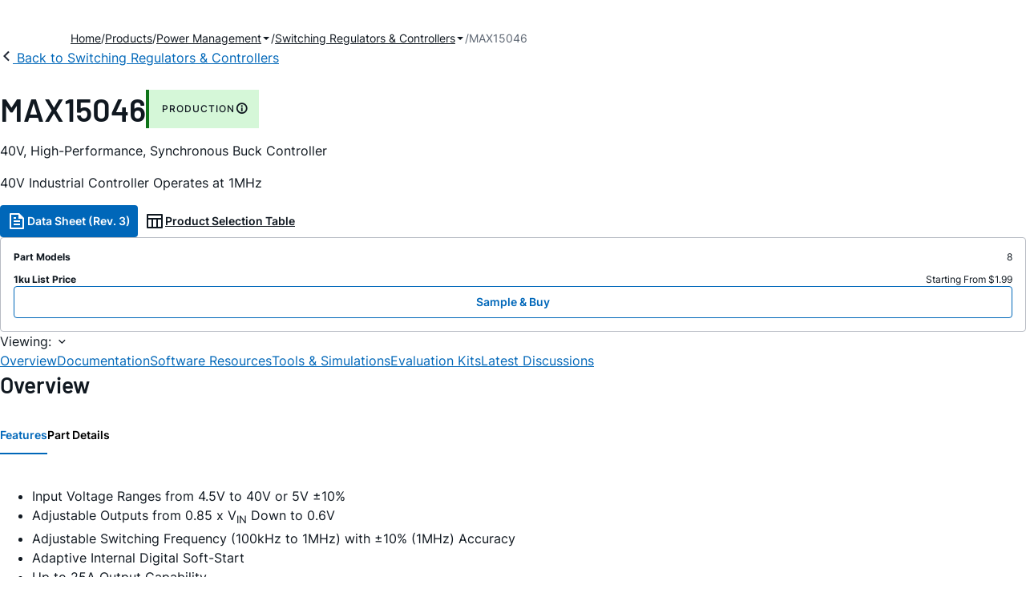

--- FILE ---
content_type: application/javascript
request_url: https://www.analog.com/fwXJ3htLx/Y-q0/bf/V0fCoHA0tqwc/cYG10hDQh8hkcb/RkQCTFVf/Z2/MmWi8hLgcC
body_size: 178732
content:
(function(){if(typeof Array.prototype.entries!=='function'){Object.defineProperty(Array.prototype,'entries',{value:function(){var index=0;const array=this;return {next:function(){if(index<array.length){return {value:[index,array[index++]],done:false};}else{return {done:true};}},[Symbol.iterator]:function(){return this;}};},writable:true,configurable:true});}}());(function(){mz();Ktx();gtx();var Wh=function(p1){if(p1===undefined||p1==null){return 0;}var R0=p1["toLowerCase"]()["replace"](/[^0-9]+/gi,'');return R0["length"];};var Kf=function L0(g1,Kg){'use strict';var nh=L0;switch(g1){case JV:{Y4.push(tp);var gt=PX(typeof wh()[D7(Jh)],It('',[][[]]))?wh()[D7(pm)](Ep,Qp,Pf):wh()[D7(UD)](E4,E7,Tm);var Z7=nf({});try{var C0=Y4.length;var Ft=nf(nf(Zx));var Mb=Hv;try{var mt=NK[wh()[D7(s5)](cv,dD,pm)][Hg()[vp(C5)].apply(null,[cb,Tg,BU,Lb])][Hg()[vp(kb)](V5,Bg,I7,CN)];NK[jU(typeof Bb()[Qg(FD)],It('',[][[]]))?Bb()[Qg(Pf)](n0,nf(Hv),xN,Db):Bb()[Qg(Fb)].call(null,A4,GU,PP,qm)][c4()[jb(Q7)](Nm,NU,S0)](mt)[Hg()[vp(kb)](V5,qm,Ub,CN)]();}catch(nU){Y4.splice(Sf(C0,Fh),Infinity,tp);if(nU[wh()[D7(N7)](YN,V7,PU)]&&jU(typeof nU[wh()[D7(N7)](YN,V7,PU)],Bb()[Qg(D5)](gO,vU,m1,Ag))){nU[wh()[D7(N7)](Gb,V7,PU)][Bb()[Qg(cX)](FB,O0,zN,Op)](Bb()[Qg(Bt)](d1,UD,K1,nf(nf(Hv))))[ED()[A7(Bg)](gD,pp,If,n5,cg,Bg)](function(Dh){Y4.push(gv);if(Dh[Hg()[vp(Jh)](b0,U0,x7,sK)](Uf()[mv(xg)](LU,FX,ft,B7))){Z7=nf(nf(A8));}if(Dh[Hg()[vp(Jh)](b0,pg,L5,sK)](wh()[D7(lX)](nf(nf(Fh)),p7,Sm))){Mb++;}Y4.pop();});}}gt=jU(Mb,Db)||Z7?Hg()[vp(pp)](qf,nf({}),nf(nf([])),IX):jU(typeof Hg()[vp(Pg)],'undefined')?Hg()[vp(Fh)](cq,mh,nf(nf([])),Tg):Hg()[vp(Bg)](mX,I7,nf(nf(Fh)),qg);}catch(sX){Y4.splice(Sf(C0,Fh),Infinity,tp);gt=dN()[qN(Hv)](kU,L5,Fh,Ep,G5);}var Yt;return Y4.pop(),Yt=gt,Yt;}break;case HC:{var Y5=Kg[Zx];Y4.push(CP);var Ev=jU(typeof wh()[D7(O0)],It([],[][[]]))?wh()[D7(UD)].apply(null,[nf(nf([])),tv,pg]):wh()[D7(wg)].call(null,P5,AX,zP);var Yb=wh()[D7(wg)](If,AX,zP);if(Y5[Hg()[vp(D5)](rg,l1,Pv,vN)]){var U4=Y5[jU(typeof Hg()[vp(Db)],It('',[][[]]))?Hg()[vp(Fh)].call(null,cg,nf(Fh),O0,Tb):Hg()[vp(D5)].call(null,rg,fv,U0,vN)][wh()[D7(th)](nf(nf({})),dX,xb)](Bb()[Qg(TU)](fm,nf(nf({})),Ov,Pv));var j7=U4[c4()[jb(m4)].call(null,ft,Pv,F7)](Bb()[Qg(zh)].call(null,q5,Gt,xm,R1));if(j7){var qp=j7[Hg()[vp(Nm)].apply(null,[K1,O0,lm,jv])](Bb()[Qg(QN)].apply(null,[nb,D5,v5,nf(nf({}))]));if(qp){Ev=j7[jU(typeof wh()[D7(O0)],It([],[][[]]))?wh()[D7(UD)](Ub,fb,Fb):wh()[D7(rm)].apply(null,[Hv,Xb,Eh])](qp[ED()[A7(cX)](kh,nf(nf(Hv)),nf(nf(Fh)),pg,zv,P1)]);Yb=j7[wh()[D7(rm)](fv,Xb,Eh)](qp[wh()[D7(Cv)].call(null,kb,Ct,QN)]);}}}var Im;return Im=Tv(sr,[Hg()[vp(Bt)](Jv,Q7,nf(Hv),C1),Ev,Hg()[vp(wg)].call(null,Rg,Fh,Ub,VD),Yb]),Y4.pop(),Im;}break;case qQ:{Y4.push(T4);var DU=wh()[D7(gh)].call(null,LU,g0,LX);try{var Af=Y4.length;var w4=nf(A8);if(NK[PX(typeof c4()[jb(Cv)],It([],[][[]]))?c4()[jb(xb)](Bg,m0,Zv):c4()[jb(n4)](BD,Iq,v4)][wh()[D7(Dv)].apply(null,[Rg,H0,xD])]&&NK[c4()[jb(xb)](Bg,Fh,Zv)][jU(typeof wh()[D7(vU)],It([],[][[]]))?wh()[D7(UD)](Rg,Vp,fg):wh()[D7(Dv)].call(null,FD,H0,xD)][Hv]&&NK[c4()[jb(xb)].apply(null,[Bg,mh,Zv])][jU(typeof wh()[D7(Nf)],'undefined')?wh()[D7(UD)](x7,J4,Xf):wh()[D7(Dv)].call(null,Dv,H0,xD)][Hv][zp[O0]]&&NK[c4()[jb(xb)](Bg,Pf,Zv)][jU(typeof wh()[D7(Fh)],It('',[][[]]))?wh()[D7(UD)](n4,nv,zt):wh()[D7(Dv)](YN,H0,xD)][Hv][zp[O0]][wh()[D7(DX)](kh,T5,VN)]){var Qm=jU(NK[c4()[jb(xb)].apply(null,[Bg,U0,Zv])][wh()[D7(Dv)].call(null,Gt,H0,xD)][Hv][Hv][wh()[D7(DX)](GU,T5,VN)],NK[c4()[jb(xb)].apply(null,[Bg,Tg,Zv])][wh()[D7(Dv)].apply(null,[Bg,H0,xD])][Hv]);var qD=Qm?Hg()[vp(pp)](qf,m5,nf(nf(Fh)),Um):Hg()[vp(Bg)].call(null,mX,J0,nf(Hv),f5);var L1;return Y4.pop(),L1=qD,L1;}else{var Q1;return Y4.pop(),Q1=DU,Q1;}}catch(N5){Y4.splice(Sf(Af,Fh),Infinity,T4);var sD;return Y4.pop(),sD=DU,sD;}Y4.pop();}break;case gC:{var xh=Kg[Zx];Y4.push(wf);var vm=PX(typeof wh()[D7(Cp)],It('',[][[]]))?wh()[D7(gh)](nf(nf(Hv)),zf,LX):wh()[D7(UD)](nf(nf(Hv)),lt,T0);try{var gf=Y4.length;var IN=nf(A8);if(xh[jU(typeof c4()[jb(pp)],'undefined')?c4()[jb(n4)].call(null,H4,pm,Nf):c4()[jb(xb)].apply(null,[Bg,nf(Fh),jf])][wh()[D7(Bt)].call(null,x7,b1,Gt)]){var Rq=xh[c4()[jb(xb)](Bg,nf(nf([])),jf)][wh()[D7(Bt)].call(null,Q7,b1,Gt)][Hg()[vp(kb)](V5,I0,I0,Gh)]();var xE;return Y4.pop(),xE=Rq,xE;}else{var UZ;return Y4.pop(),UZ=vm,UZ;}}catch(rJ){Y4.splice(Sf(gf,Fh),Infinity,wf);var SG;return Y4.pop(),SG=vm,SG;}Y4.pop();}break;case TB:{Y4.push(VJ);var WT;return WT=nf(cH(PX(typeof Hg()[vp(Jh)],'undefined')?Hg()[vp(C5)](cb,qf,bT,sY):Hg()[vp(Fh)].apply(null,[II,s3,s3,gG]),NK[wh()[D7(C5)](xb,A2,f3)][Hg()[vp(Cv)].call(null,Tg,qm,P1,jm)][jU(typeof Hg()[vp(F3)],'undefined')?Hg()[vp(Fh)].apply(null,[Uw,FD,nf(nf([])),kh]):Hg()[vp(lX)].call(null,Mk,nf(nf(Fh)),Tg,hb)][PX(typeof Bb()[Qg(O0)],It('',[][[]]))?Bb()[Qg(Nm)].apply(null,[gb,vE,x7,cX]):Bb()[Qg(Pf)].apply(null,[C3,UD,mh,An])])||cH(Hg()[vp(C5)](cb,pg,LX,sY),NK[wh()[D7(C5)](PP,A2,f3)][Hg()[vp(Cv)](Tg,ck,pg,jm)][Hg()[vp(lX)](Mk,x7,nf(nf(Fh)),hb)][Uf()[mv(v5)](HZ,qW,Bg,G7)])),Y4.pop(),WT;}break;case RQ:{var RI=Kg[Zx];Y4.push(CL);if(PX(typeof NK[fS()[c3(Hv)](XH,NJ,rH,cv)],Hg()[vp(P1)](Rw,nf(nf({})),cX,Nh))&&QE(RI[NK[fS()[c3(Hv)](XH,NJ,L5,cv)][c4()[jb(kh)].call(null,UI,x7,XN)]],null)||QE(RI[wh()[D7(P5)].call(null,gh,B1,ml)],null)){var NW;return NW=NK[wh()[D7(Fb)](Db,Sp,Mk)][Bb()[Qg(T0)](Cf,xg,Vk,PP)](RI),Y4.pop(),NW;}Y4.pop();}break;case sr:{Y4.push(zH);throw new (NK[wh()[D7(CR)](Tg,DD,Hk)])(Bb()[Qg(Fw)].apply(null,[Lp,YN,VN,E4]));}break;case LV:{Y4.push(LZ);var nE=wh()[D7(gh)](P5,ll,LX);if(NK[c4()[jb(xb)](Bg,vE,CZ)]&&NK[c4()[jb(xb)].call(null,Bg,T0,CZ)][wh()[D7(Dv)](VN,jH,xD)]&&NK[c4()[jb(xb)].call(null,Bg,m0,CZ)][wh()[D7(Dv)](nf(nf(Fh)),jH,xD)][jU(typeof Bb()[Qg(Bt)],'undefined')?Bb()[Qg(Pf)](BE,Op,zw,ft):Bb()[Qg(Tl)](nT,nf(Hv),vU,I7)]){var TM=NK[c4()[jb(xb)](Bg,lm,CZ)][wh()[D7(Dv)].call(null,L5,jH,xD)][Bb()[Qg(Tl)](nT,NU,vU,nf(nf(Hv)))];try{var Yw=Y4.length;var YL=nf([]);var ZZ=NK[jU(typeof wh()[D7(Ag)],It([],[][[]]))?wh()[D7(UD)](Ub,YN,qE):wh()[D7(pp)](VN,xD,EE)][Bb()[Qg(Ag)].call(null,Bs,zE,PU,Ik)](sl(NK[wh()[D7(pp)](Ep,xD,EE)][Bb()[Qg(dl)](Ul,nf([]),qm,cv)](),zp[DS]))[PX(typeof Hg()[vp(Hv)],'undefined')?Hg()[vp(kb)](V5,nf(nf(Fh)),nf(nf(Hv)),FR):Hg()[vp(Fh)](pW,LU,O0,U0)]();NK[c4()[jb(xb)].apply(null,[Bg,bT,CZ])][PX(typeof wh()[D7(E4)],'undefined')?wh()[D7(Dv)](nf({}),jH,xD):wh()[D7(UD)].apply(null,[Fh,T3,Mk])][jU(typeof Bb()[Qg(DS)],It([],[][[]]))?Bb()[Qg(Pf)].apply(null,[TE,Ub,bL,nf(nf({}))]):Bb()[Qg(Tl)](nT,dl,vU,zh)]=ZZ;var t3=jU(NK[c4()[jb(xb)].apply(null,[Bg,nf(Hv),CZ])][wh()[D7(Dv)](xb,jH,xD)][Bb()[Qg(Tl)](nT,nf(nf(Fh)),vU,nf([]))],ZZ);var OR=t3?Hg()[vp(pp)].apply(null,[qf,gD,Ov,hp]):Hg()[vp(Bg)](mX,nf({}),E4,Fn);NK[PX(typeof c4()[jb(Cv)],It([],[][[]]))?c4()[jb(xb)].apply(null,[Bg,nw,CZ]):c4()[jb(n4)].apply(null,[mh,zE,CS])][PX(typeof wh()[D7(n4)],'undefined')?wh()[D7(Dv)](nf({}),jH,xD):wh()[D7(UD)](nf(Hv),GJ,sE)][Bb()[Qg(Tl)](nT,J0,vU,Fw)]=TM;var WW;return Y4.pop(),WW=OR,WW;}catch(Dn){Y4.splice(Sf(Yw,Fh),Infinity,LZ);if(PX(NK[c4()[jb(xb)].apply(null,[Bg,T0,CZ])][wh()[D7(Dv)].call(null,TU,jH,xD)][jU(typeof Bb()[Qg(Db)],'undefined')?Bb()[Qg(Pf)].apply(null,[Cl,UD,XE,nf(nf(Fh))]):Bb()[Qg(Tl)](nT,nf(Hv),vU,nf(nf(Fh)))],TM)){NK[PX(typeof c4()[jb(pg)],'undefined')?c4()[jb(xb)](Bg,gh,CZ):c4()[jb(n4)].apply(null,[TJ,nf(nf([])),TG])][wh()[D7(Dv)](C5,jH,xD)][jU(typeof Bb()[Qg(Fw)],'undefined')?Bb()[Qg(Pf)](BG,xg,CM,GU):Bb()[Qg(Tl)](nT,bT,vU,IJ)]=TM;}var Y3;return Y4.pop(),Y3=nE,Y3;}}else{var KW;return Y4.pop(),KW=nE,KW;}Y4.pop();}break;case KK:{Y4.push(kE);var QR=wh()[D7(gh)](v5,nt,LX);try{var xW=Y4.length;var qn=nf(A8);if(NK[c4()[jb(xb)](Bg,mh,AL)][wh()[D7(Dv)](pM,V1,xD)]&&NK[c4()[jb(xb)].apply(null,[Bg,Fh,AL])][wh()[D7(Dv)].call(null,ft,V1,xD)][Hv]){var IP=jU(NK[c4()[jb(xb)].apply(null,[Bg,lm,AL])][jU(typeof wh()[D7(Q7)],It([],[][[]]))?wh()[D7(UD)](U0,dT,NG):wh()[D7(Dv)](gD,V1,xD)][jU(typeof c4()[jb(Op)],'undefined')?c4()[jb(n4)](XE,cX,Qs):c4()[jb(HZ)].apply(null,[Lk,I7,vT])](cB[c4()[jb(s5)](tn,CR,KP)]()),NK[c4()[jb(xb)].apply(null,[Bg,nf(nf(Hv)),AL])][wh()[D7(Dv)](pm,V1,xD)][zp[O0]]);var Gs=IP?Hg()[vp(pp)].call(null,qf,qm,An,q0):PX(typeof Hg()[vp(DH)],It([],[][[]]))?Hg()[vp(Bg)](mX,O0,T0,sL):Hg()[vp(Fh)].apply(null,[Uk,P5,vU,w3]);var nZ;return Y4.pop(),nZ=Gs,nZ;}else{var qJ;return Y4.pop(),qJ=QR,qJ;}}catch(XG){Y4.splice(Sf(xW,Fh),Infinity,kE);var dI;return Y4.pop(),dI=QR,dI;}Y4.pop();}break;case vB:{Y4.push(tZ);try{var UH=Y4.length;var Pk=nf({});var LH=Hv;var JG=NK[Bb()[Qg(Fb)](WN,Rg,PP,xb)][wh()[D7(m4)].apply(null,[v5,S7,gD])](NK[ED()[A7(rH)].call(null,qf,Hv,nf(nf(Hv)),zN,KE,Db)][Hg()[vp(C5)](cb,nf(nf({})),R1,lI)],Bb()[Qg(TW)](bD,xb,m5,IJ));if(JG){LH++;nf(nf(JG[Hg()[vp(ft)].call(null,BH,nf([]),DH,zU)]))&&nG(JG[Hg()[vp(ft)](BH,Ov,QN,zU)][Hg()[vp(kb)].call(null,V5,m0,CW,II)]()[c4()[jb(EH)](I0,Ep,mH)](c4()[jb(N7)].apply(null,[Jw,nf({}),vI])),Ww(Fh))&&LH++;}var lw=LH[Hg()[vp(kb)].apply(null,[V5,CR,ft,II])]();var XW;return Y4.pop(),XW=lw,XW;}catch(rS){Y4.splice(Sf(UH,Fh),Infinity,tZ);var OJ;return OJ=jU(typeof wh()[D7(qW)],'undefined')?wh()[D7(UD)].call(null,Ik,sw,OS):wh()[D7(gh)](lL,Ws,LX),Y4.pop(),OJ;}Y4.pop();}break;case p9:{Y4.push(rg);var SE=NK[Bb()[Qg(Fb)].call(null,hH,Pg,PP,Pg)][Bb()[Qg(cW)](lW,vU,NS,Ov)]?NK[jU(typeof Bb()[Qg(s3)],It('',[][[]]))?Bb()[Qg(Pf)].call(null,Ub,ck,zZ,nf(nf(Hv))):Bb()[Qg(Fb)].apply(null,[hH,xg,PP,U0])][wh()[D7(E4)](GU,ZE,CW)](NK[Bb()[Qg(Fb)].apply(null,[hH,nf(nf(Hv)),PP,qm])][Bb()[Qg(cW)](lW,nf(nf(Fh)),NS,NU)](NK[jU(typeof c4()[jb(J0)],It('',[][[]]))?c4()[jb(n4)].apply(null,[BW,UD,dM]):c4()[jb(xb)].call(null,Bg,nf(Hv),rL)]))[Hg()[vp(v5)](lm,qf,Fh,OI)](jU(typeof wh()[D7(D5)],'undefined')?wh()[D7(UD)](pg,x3,Ct):wh()[D7(GU)](DS,xT,gH)):c4()[jb(Db)](m4,zS,X3);var rI;return Y4.pop(),rI=SE,rI;}break;case Tj:{var JS=Kg[Zx];Y4.push(Us);var Sw=JS[c4()[jb(xb)](Bg,pM,bW)][Hg()[vp(th)](bH,Db,EG,wP)];if(Sw){var hL=Sw[Hg()[vp(kb)](V5,Pf,I0,hf)]();var XI;return Y4.pop(),XI=hL,XI;}else{var Sn;return Sn=jU(typeof wh()[D7(T0)],'undefined')?wh()[D7(UD)].apply(null,[x7,PH,H3]):wh()[D7(gh)](J0,JP,LX),Y4.pop(),Sn;}Y4.pop();}break;case mq:{Y4.push(m3);var GI=wh()[D7(gh)](U0,Rf,LX);try{var jZ=Y4.length;var LS=nf({});if(NK[c4()[jb(xb)].call(null,Bg,Rg,vN)]&&NK[c4()[jb(xb)].call(null,Bg,nf({}),vN)][c4()[jb(DX)].call(null,qW,nf([]),xU)]&&NK[c4()[jb(xb)].call(null,Bg,xb,vN)][c4()[jb(DX)](qW,QN,xU)][Bb()[Qg(QM)](YD,DH,HZ,Nf)]){var Iw=NK[c4()[jb(xb)](Bg,qf,vN)][c4()[jb(DX)].apply(null,[qW,gD,xU])][Bb()[Qg(QM)](YD,Fb,HZ,D5)][Hg()[vp(kb)](V5,IJ,NU,Vv)]();var b3;return Y4.pop(),b3=Iw,b3;}else{var KJ;return Y4.pop(),KJ=GI,KJ;}}catch(ET){Y4.splice(Sf(jZ,Fh),Infinity,m3);var IE;return Y4.pop(),IE=GI,IE;}Y4.pop();}break;case Xd:{Y4.push(kW);if(NK[jU(typeof wh()[D7(If)],It('',[][[]]))?wh()[D7(UD)](nf(nf({})),SH,vZ):wh()[D7(C5)](qf,vG,f3)][Bb()[Qg(YN)](Pm,Gt,ww,m5)]){if(NK[Bb()[Qg(Fb)].apply(null,[AP,Iq,PP,cv])][jU(typeof wh()[D7(f3)],'undefined')?wh()[D7(UD)](FD,J4,kI):wh()[D7(m4)].apply(null,[kb,RX,gD])](NK[wh()[D7(C5)](I7,vG,f3)][Bb()[Qg(YN)](Pm,kb,ww,LU)][Hg()[vp(C5)].apply(null,[cb,VN,zh,AW])],PX(typeof Hg()[vp(E4)],It('',[][[]]))?Hg()[vp(N7)](LX,nf(Hv),xg,X4):Hg()[vp(Fh)](xZ,nf(nf(Hv)),Z3,Ms))){var WL;return WL=Hg()[vp(pp)].apply(null,[qf,TU,Db,hv]),Y4.pop(),WL;}var xk;return xk=Hg()[vp(LX)](H4,LX,BD,KZ),Y4.pop(),xk;}var pZ;return pZ=wh()[D7(gh)].call(null,DS,sI,LX),Y4.pop(),pZ;}break;case LC:{Y4.push(dl);try{var FI=Y4.length;var LI=nf([]);var dL=new (NK[wh()[D7(C5)](f3,UW,f3)][Hg()[vp(Cv)].call(null,Tg,C5,BU,ZS)][Hg()[vp(lX)](Mk,nf({}),If,wM)][Bb()[Qg(Nm)].call(null,bS,dl,x7,nf(nf({})))])();var l3=new (NK[wh()[D7(C5)](Op,UW,f3)][Hg()[vp(Cv)].call(null,Tg,nf([]),nf(nf(Hv)),ZS)][Hg()[vp(lX)](Mk,Dv,FD,wM)][Uf()[mv(v5)].apply(null,[HZ,CR,Bg,D3])])();var zG;return Y4.pop(),zG=nf({}),zG;}catch(GM){Y4.splice(Sf(FI,Fh),Infinity,dl);var qs;return qs=jU(GM[Hg()[vp(Fb)].apply(null,[Vk,nf(Hv),vE,wf])][Hg()[vp(FX)](I0,BD,C5,Mw)],wh()[D7(CR)](Gb,Rs,Hk)),Y4.pop(),qs;}Y4.pop();}break;case CV:{Y4.push(fH);var kk=Bb()[Qg(zS)].call(null,lr,FX,gD,E4);var Xk=c4()[jb(Cp)](JL,nf(nf({})),qr);for(var NI=Hv;Gl(NI,zp[pg]);NI++)kk+=Xk[PX(typeof c4()[jb(Ub)],It('',[][[]]))?c4()[jb(IJ)].apply(null,[E4,xg,CE]):c4()[jb(n4)](Tl,Hv,J0)](NK[wh()[D7(pp)].apply(null,[An,NJ,EE])][Bb()[Qg(Ag)](UL,CR,PU,I0)](sl(NK[wh()[D7(pp)].apply(null,[nw,NJ,EE])][Bb()[Qg(dl)](WI,Gt,qm,BU)](),Xk[Bb()[Qg(Hv)].apply(null,[mG,lL,lL,Pg])])));var mM;return Y4.pop(),mM=kk,mM;}break;case IV:{var KH=Kg[Zx];var vl=Kg[A8];Y4.push(BM);var DZ=vl[ED()[A7(Nf)](Rg,nf(nf([])),Ov,Lb,bw,n4)];var nW=vl[jU(typeof c4()[jb(LE)],It([],[][[]]))?c4()[jb(n4)].call(null,RE,C5,P1):c4()[jb(Nm)].apply(null,[pM,Gb,hW])];var IG=vl[wh()[D7(LX)](qf,AL,KG)];var PL=vl[c4()[jb(Bt)](Jh,nf(nf({})),cL)];var fZ=vl[c4()[jb(wg)](EG,P5,r3)];var mE=vl[c4()[jb(th)](Ik,GU,kG)];var JI=vl[jU(typeof c4()[jb(zE)],It('',[][[]]))?c4()[jb(n4)](Mw,qW,Pn):c4()[jb(J0)].apply(null,[V5,nf({}),YU])];var LW=vl[c4()[jb(rm)](s5,nf(nf([])),sI)];var LJ;return LJ=c4()[jb(Db)](m4,Ik,vW)[wh()[D7(Ov)](CR,q3,AG)](KH)[wh()[D7(Ov)](nf(Fh),q3,AG)](DZ,jU(typeof wh()[D7(UD)],It([],[][[]]))?wh()[D7(UD)](lm,zv,qT):wh()[D7(GU)].apply(null,[Iq,Dm,gH]))[wh()[D7(Ov)](Ag,q3,AG)](nW,jU(typeof wh()[D7(wg)],It([],[][[]]))?wh()[D7(UD)].call(null,nf(nf(Fh)),pJ,EI):wh()[D7(GU)](m5,Dm,gH))[wh()[D7(Ov)](FD,q3,AG)](IG,jU(typeof wh()[D7(tl)],'undefined')?wh()[D7(UD)].call(null,nf(nf({})),Qs,n4):wh()[D7(GU)].apply(null,[Gt,Dm,gH]))[wh()[D7(Ov)](cv,q3,AG)](PL,wh()[D7(GU)](QN,Dm,gH))[wh()[D7(Ov)].call(null,FD,q3,AG)](fZ,wh()[D7(GU)].call(null,Db,Dm,gH))[wh()[D7(Ov)](I7,q3,AG)](mE,wh()[D7(GU)](nf(nf(Hv)),Dm,gH))[wh()[D7(Ov)](ck,q3,AG)](JI,wh()[D7(GU)](nf(nf({})),Dm,gH))[wh()[D7(Ov)](E4,q3,AG)](LW,PX(typeof Bb()[Qg(pM)],It('',[][[]]))?Bb()[Qg(rH)].call(null,TP,nf({}),Eh,Q7):Bb()[Qg(Pf)](Uk,nf(nf(Fh)),Vl,nf(nf(Fh)))),Y4.pop(),LJ;}break;case Yx:{var Un=Kg[Zx];var dR=Kg[A8];Y4.push(WI);if(cZ(dR,null)||nG(dR,Un[jU(typeof Bb()[Qg(Cp)],It([],[][[]]))?Bb()[Qg(Pf)](BI,nf(nf({})),A3,cX):Bb()[Qg(Hv)].apply(null,[DW,Z3,lL,nf(Fh)])]))dR=Un[Bb()[Qg(Hv)].call(null,DW,FX,lL,U0)];for(var zn=Hv,Dk=new (NK[wh()[D7(Fb)](fv,sG,Mk)])(dR);Gl(zn,dR);zn++)Dk[zn]=Un[zn];var NR;return Y4.pop(),NR=Dk,NR;}break;case UQ:{Y4.push(J4);if(nf(NK[wh()[D7(C5)].apply(null,[I7,II,f3])][PX(typeof wh()[D7(Pf)],It([],[][[]]))?wh()[D7(HZ)].apply(null,[nw,qX,lt]):wh()[D7(UD)](P5,zN,Ds)])){var jW=jU(typeof NK[wh()[D7(C5)](I0,II,f3)][ED()[A7(FX)](L5,nf(nf({})),Db,G5,Pn,pm)],Hg()[vp(P1)].apply(null,[Rw,QN,Ub,RX]))?Hg()[vp(pp)](qf,R1,nw,t4):Hg()[vp(LX)](H4,Pf,n4,j0);var tw;return Y4.pop(),tw=jW,tw;}var rG;return rG=wh()[D7(gh)](Hv,lN,LX),Y4.pop(),rG;}break;case nQ:{var QG=Kg[Zx];Y4.push(VS);var NL=PX(typeof c4()[jb(LE)],It('',[][[]]))?c4()[jb(Db)](m4,LE,j5):c4()[jb(n4)].apply(null,[K3,xg,tL]);var dw=c4()[jb(Db)](m4,mh,j5);var lG=Bb()[Qg(L5)].apply(null,[Wp,tl,NU,Bg]);var nI=[];try{var ME=Y4.length;var Ll=nf(nf(Zx));try{NL=QG[Hg()[vp(m4)](l1,nf({}),xb,KP)];}catch(VZ){Y4.splice(Sf(ME,Fh),Infinity,VS);if(VZ[jU(typeof wh()[D7(TU)],It('',[][[]]))?wh()[D7(UD)].apply(null,[zh,cT,jM]):wh()[D7(P1)](U0,D1,Db)][Hg()[vp(Jh)].apply(null,[b0,nf(nf([])),Gt,T5])](lG)){NL=Bb()[Qg(Ik)].call(null,Vn,nf([]),Bt,nf(nf([])));}}var OH=NK[wh()[D7(pp)].apply(null,[nf(Hv),jL,EE])][Bb()[Qg(Ag)].call(null,ZN,xb,PU,nf([]))](sl(NK[jU(typeof wh()[D7(nw)],'undefined')?wh()[D7(UD)].apply(null,[BU,EM,Rg]):wh()[D7(pp)](LU,jL,EE)][Bb()[Qg(dl)].apply(null,[ZX,cX,qm,m0])](),kl))[Hg()[vp(kb)](V5,rH,E4,Bh)]();QG[Hg()[vp(m4)].apply(null,[l1,nf(Fh),Pf,KP])]=OH;dw=PX(QG[Hg()[vp(m4)](l1,xg,nf(nf({})),KP)],OH);nI=[Tv(sr,[Hg()[vp(ft)].apply(null,[BH,nf(nf(Hv)),BU,zb]),NL]),Tv(sr,[Bb()[Qg(IJ)](sB,Ep,Tn,nf(Fh)),VI(dw,Fh)[Hg()[vp(kb)](V5,CR,U0,Bh)]()])];var j3;return Y4.pop(),j3=nI,j3;}catch(wl){Y4.splice(Sf(ME,Fh),Infinity,VS);nI=[Tv(sr,[Hg()[vp(ft)](BH,P1,LE,zb),NL]),Tv(sr,[Bb()[Qg(IJ)].apply(null,[sB,pp,Tn,Dv]),dw])];}var p3;return Y4.pop(),p3=nI,p3;}break;case qK:{var Cn=Kg[Zx];Y4.push(rL);var wZ=wh()[D7(gh)].apply(null,[nf(Hv),sE,LX]);var IL=wh()[D7(gh)](Nf,sE,LX);var Fl=new (NK[c4()[jb(vU)](YN,Rg,SP)])(new (NK[c4()[jb(vU)].apply(null,[YN,xg,SP])])(Bb()[Qg(Gt)](hH,n4,dl,gh)));try{var BS=Y4.length;var Sl=nf(nf(Zx));if(nf(nf(NK[wh()[D7(C5)](UD,cw,f3)][Bb()[Qg(Fb)].apply(null,[G1,D5,PP,Fh])]))&&nf(nf(NK[jU(typeof wh()[D7(Ov)],It('',[][[]]))?wh()[D7(UD)](gD,MH,V7):wh()[D7(C5)](EG,cw,f3)][Bb()[Qg(Fb)](G1,CW,PP,nf(nf([])))][wh()[D7(m4)](Ep,EU,gD)]))){var tT=NK[Bb()[Qg(Fb)](G1,pp,PP,Pg)][wh()[D7(m4)](pM,EU,gD)](NK[Bb()[Qg(YN)].apply(null,[p0,m5,ww,C5])][Hg()[vp(C5)](cb,nf(Fh),nf(nf({})),tI)],Hg()[vp(F3)](s5,GU,gh,NT));if(tT){wZ=Fl[c4()[jb(XL)].apply(null,[Rk,BD,Rl])](tT[Hg()[vp(ft)](BH,nf(nf(Fh)),nf(Fh),fh)][Hg()[vp(kb)](V5,vU,QN,MZ)]());}}IL=PX(NK[wh()[D7(C5)].call(null,nf(Hv),cw,f3)],Cn);}catch(SJ){Y4.splice(Sf(BS,Fh),Infinity,rL);wZ=Hg()[vp(LX)].call(null,H4,Ov,E4,mH);IL=Hg()[vp(LX)].call(null,H4,cW,P5,mH);}var zL=It(wZ,BR(IL,Fh))[jU(typeof Hg()[vp(l1)],It([],[][[]]))?Hg()[vp(Fh)].call(null,bG,Db,D5,f5):Hg()[vp(kb)](V5,pg,LU,MZ)]();var vk;return Y4.pop(),vk=zL,vk;}break;case Jx:{Y4.push(qT);var SW=nf([]);try{var Ml=Y4.length;var fW=nf({});if(NK[wh()[D7(C5)].apply(null,[DH,Nn,f3])][c4()[jb(FD)](zS,nf(Hv),wf)]){NK[wh()[D7(C5)](Dv,Nn,f3)][c4()[jb(FD)].call(null,zS,O0,wf)][Bb()[Qg(l1)].apply(null,[Rs,Nf,Pf,Pv])](wh()[D7(Nm)](CW,hG,LZ),PX(typeof c4()[jb(cX)],It('',[][[]]))?c4()[jb(XL)].call(null,Rk,pg,dk):c4()[jb(n4)](Sm,Ov,tW));NK[wh()[D7(C5)](cv,Nn,f3)][c4()[jb(FD)].call(null,zS,Pv,wf)][Bb()[Qg(qf)](PZ,Fh,E4,nf(Fh))](wh()[D7(Nm)].apply(null,[EG,hG,LZ]));SW=nf(nf({}));}}catch(JZ){Y4.splice(Sf(Ml,Fh),Infinity,qT);}var S3;return Y4.pop(),S3=SW,S3;}break;case UC:{var Qw=Kg[Zx];var cs;Y4.push(KI);return cs=nf(nf(Qw[PX(typeof c4()[jb(Ag)],It('',[][[]]))?c4()[jb(xb)](Bg,LE,wW):c4()[jb(n4)].apply(null,[Pn,P5,Zs])]))&&nf(nf(Qw[c4()[jb(xb)](Bg,Pv,wW)][wh()[D7(Dv)](nf(nf(Hv)),cw,xD)]))&&Qw[c4()[jb(xb)](Bg,BD,wW)][wh()[D7(Dv)](nf(nf(Hv)),cw,xD)][Hv]&&jU(Qw[c4()[jb(xb)](Bg,nf(Hv),wW)][PX(typeof wh()[D7(LL)],It('',[][[]]))?wh()[D7(Dv)](nw,cw,xD):wh()[D7(UD)](s3,M3,Iq)][zp[O0]][Hg()[vp(kb)].apply(null,[V5,TU,nf(nf(Fh)),OG])](),dN()[qN(cX)].apply(null,[nv,E4,I7,vU,G5]))?Hg()[vp(pp)](qf,DS,l1,sg):Hg()[vp(Bg)].call(null,mX,nf([]),Gb,Es),Y4.pop(),cs;}break;}};var sP=function(ln){return ~ln;};var HJ=function rs(WH,Kk){var rn=rs;var vJ=W3(new Number(Zq),zI);var CT=vJ;vJ.set(WH);for(WH;CT+WH!=kQ;WH){switch(CT+WH){case zx:{var N3=QE(NK[wh()[D7(C5)](BU,zR,f3)][Hg()[vp(D5)](rg,lL,nf(nf(Hv)),lx)][PX(typeof Bb()[Qg(DS)],It([],[][[]]))?Bb()[Qg(BW)].apply(null,[K0,nf(nf(Fh)),YN,nf(Hv)]):Bb()[Qg(Pf)](fR,Pf,EM,Fb)][PX(typeof wh()[D7(Tg)],'undefined')?wh()[D7(L5)](nf(nf({})),xG,zE):wh()[D7(UD)].apply(null,[U0,AG,gW])](PX(typeof c4()[jb(UD)],'undefined')?c4()[jb(wL)](nL,vU,O3):c4()[jb(n4)].call(null,CI,tl,wg)),null)?Hg()[vp(pp)](qf,Tg,I0,Hp):Hg()[vp(Bg)].call(null,mX,T0,Tg,tR);WH+=lz;var RW=[wT,bs,sH,VR,IT,WM,N3];var g3=RW[Hg()[vp(v5)].call(null,lm,rH,lm,ZJ)](wh()[D7(GU)](nf(nf({})),q5,gH));var fw;return Y4.pop(),fw=g3,fw;}break;case Qd:{return Y4.pop(),gw=YE[QH],gw;}break;case W2:{var YE=Kk[Zx];var QH=Kk[A8];var Yk=Kk[fO];Y4.push(SI);WH+=vx;NK[Bb()[Qg(Fb)](hm,m0,PP,nf(nf(Hv)))][Uf()[mv(Hv)].apply(null,[fL,IJ,D5,rT])](YE,QH,Tv(sr,[c4()[jb(C5)].call(null,Hk,qm,cD),Yk,PX(typeof Hg()[vp(YN)],'undefined')?Hg()[vp(CR)].call(null,E4,BD,VN,c9):Hg()[vp(Fh)].call(null,ZT,qW,v5,Il),nf(zp[O0]),wh()[D7(ft)](nf({}),QU,vU),nf(Hv),Hg()[vp(EG)](Dl,kb,FX,xM),nf(cB[c4()[jb(CR)](xD,Pv,sm)]())]));var gw;}break;case H:{WH+=vK;var dJ;return Y4.pop(),dJ=Ql[WP],dJ;}break;case w9:{if(PX(PJ,undefined)&&PX(PJ,null)&&nG(PJ[jU(typeof Bb()[Qg(EG)],It([],[][[]]))?Bb()[Qg(Pf)](ds,zE,TT,xg):Bb()[Qg(Hv)](F0,gD,lL,kb)],Hv)){try{var Ns=Y4.length;var lM=nf([]);var fG=NK[Bb()[Qg(NU)].call(null,JT,f3,xg,P1)](PJ)[Bb()[Qg(cX)](Wm,Db,zN,FX)](wh()[D7(gD)](cX,SL,AZ));if(nG(fG[Bb()[Qg(Hv)].call(null,F0,Dv,lL,Gt)],IJ)){ZI=NK[wh()[D7(Bg)](J0,pP,zh)](fG[IJ],C5);}}catch(DM){Y4.splice(Sf(Ns,Fh),Infinity,bn);}}WH+=Jj;}break;case dO:{WH+=k2;var bR=Kk[Zx];Y4.push(CH);var XS=Tv(sr,[PX(typeof c4()[jb(IJ)],It('',[][[]]))?c4()[jb(vE)](dn,zh,Q3):c4()[jb(n4)](s5,nf(nf({})),MI),bR[Hv]]);cH(Fh,bR)&&(XS[Hg()[vp(PP)].apply(null,[cS,nf([]),Nf,Mw])]=bR[Fh]),cH(O0,bR)&&(XS[Hg()[vp(DH)].call(null,BL,gh,qf,BE)]=bR[zp[cX]],XS[jU(typeof wh()[D7(O0)],It('',[][[]]))?wh()[D7(UD)](gD,jR,GT):wh()[D7(mh)](Op,II,bM)]=bR[n4]),this[c4()[jb(LE)](IJ,nf([]),SS)][Bb()[Qg(Db)](G7,bT,LX,bT)](XS);Y4.pop();}break;case C:{var nl=Kk[Zx];Y4.push(jl);var OZ=nl[c4()[jb(Pv)](Tl,O0,M7)]||{};OZ[Hg()[vp(DS)](R1,CR,BU,kL)]=c4()[jb(pg)](TU,nf({}),gs),delete OZ[wh()[D7(43)].call(null,41,1189,169)],nl[jU(typeof c4()[jb(EG)],It('',[][[]]))?c4()[jb(n4)](YJ,nf({}),CM):c4()[jb(Pv)](Tl,nf(Hv),M7)]=OZ;Y4.pop();WH+=UK;}break;case Vj:{var DG;WH+=Eq;return Y4.pop(),DG=ZI,DG;}break;case RV:{var Ql=Kk[Zx];WH-=f8;var WP=Kk[A8];var L3=Kk[fO];Y4.push(OW);NK[Bb()[Qg(Fb)](pb,nf(nf(Fh)),PP,Ag)][Uf()[mv(Hv)](fL,I0,D5,hn)](Ql,WP,Tv(sr,[c4()[jb(C5)](Hk,LU,BN),L3,PX(typeof Hg()[vp(vE)],'undefined')?Hg()[vp(CR)](E4,QN,nf(nf([])),XP):Hg()[vp(Fh)].call(null,bE,Op,Ag,Vp),nf(cB[c4()[jb(CR)](xD,lL,j5)]()),wh()[D7(ft)](Db,hP,vU),nf(Hv),jU(typeof Hg()[vp(I0)],It([],[][[]]))?Hg()[vp(Fh)](B3,Db,Nf,Pl):Hg()[vp(EG)](Dl,FX,Db,cE),nf(Hv)]));}break;case Xq:{var Wl=Kk[Zx];Y4.push(mZ);WH-=kK;var tM=Tv(sr,[c4()[jb(vE)](dn,nf({}),qw),Wl[Hv]]);cH(Fh,Wl)&&(tM[Hg()[vp(PP)].call(null,cS,Ov,gD,bI)]=Wl[Fh]),cH(zp[cX],Wl)&&(tM[Hg()[vp(DH)](BL,nf(Fh),Fh,Wk)]=Wl[O0],tM[wh()[D7(mh)](cX,MJ,bM)]=Wl[n4]),this[c4()[jb(LE)](IJ,Tg,vw)][jU(typeof Bb()[Qg(DS)],It([],[][[]]))?Bb()[Qg(Pf)](Qk,GU,wI,L5):Bb()[Qg(Db)](CI,mh,LX,DH)](tM);Y4.pop();}break;case Ej:{var pn=Kk[Zx];Y4.push(Cv);var fE=pn[jU(typeof c4()[jb(vU)],'undefined')?c4()[jb(n4)].apply(null,[V5,YN,DJ]):c4()[jb(Pv)](Tl,BU,VL)]||{};WH+=h8;fE[Hg()[vp(DS)].call(null,R1,nf(nf(Hv)),Gt,zv)]=c4()[jb(pg)](TU,nf([]),nL),delete fE[jU(typeof wh()[D7(136)],'undefined')?wh()[D7(13)].apply(null,[72,153,277]):wh()[D7(43)].apply(null,[nf(0),834,169])],pn[c4()[jb(Pv)].apply(null,[Tl,nf(Hv),VL])]=fE;Y4.pop();}break;case Wr:{WH-=FO;Y4.push(mn);var wT=NK[wh()[D7(C5)](nf(nf(Hv)),zR,f3)][wh()[D7(tv)](Q7,Lv,IJ)]||NK[Hg()[vp(D5)].apply(null,[rg,nf(nf([])),nf(nf(Fh)),lx])][PX(typeof wh()[D7(Mk)],'undefined')?wh()[D7(tv)](J0,Lv,IJ):wh()[D7(UD)](Ik,RJ,RM)]?Hg()[vp(pp)](qf,Ep,kh,Hp):Hg()[vp(Bg)].call(null,mX,m0,v5,tR);var bs=QE(NK[wh()[D7(C5)](zh,zR,f3)][PX(typeof Hg()[vp(YN)],It('',[][[]]))?Hg()[vp(D5)](rg,O0,gD,lx):Hg()[vp(Fh)].call(null,I0,U0,ck,TI)][Bb()[Qg(BW)].apply(null,[K0,rH,YN,GU])][wh()[D7(L5)](Ag,xG,zE)](PX(typeof fS()[c3(Nf)],'undefined')?fS()[c3(Q7)](CM,jR,m0,Pf):fS()[c3(Fh)](D5,OW,dl,CZ)),null)?Hg()[vp(pp)].apply(null,[qf,kh,NU,Hp]):Hg()[vp(Bg)].call(null,mX,nf(nf([])),nf(nf(Fh)),tR);var sH=QE(typeof NK[c4()[jb(xb)](Bg,QN,z3)][fS()[c3(Q7)].call(null,CM,jR,P5,Pf)],Hg()[vp(P1)](Rw,zE,nf(nf(Hv)),HX))&&NK[c4()[jb(xb)](Bg,BD,z3)][fS()[c3(Q7)](CM,jR,zS,Pf)]?Hg()[vp(pp)](qf,nf(nf(Fh)),m0,Hp):Hg()[vp(Bg)](mX,fv,Ov,tR);var VR=QE(typeof NK[wh()[D7(C5)].call(null,Ov,zR,f3)][jU(typeof fS()[c3(Rg)],'undefined')?fS()[c3(Fh)](dn,zJ,PP,As):fS()[c3(Q7)](CM,jR,GU,Pf)],Hg()[vp(P1)](Rw,Ag,Iq,HX))?Hg()[vp(pp)].apply(null,[qf,s3,rH,Hp]):jU(typeof Hg()[vp(JL)],It([],[][[]]))?Hg()[vp(Fh)].call(null,kE,nw,Ep,dG):Hg()[vp(Bg)].call(null,mX,cW,Iq,tR);var IT=PX(typeof NK[PX(typeof wh()[D7(GW)],'undefined')?wh()[D7(C5)](v5,zR,f3):wh()[D7(UD)].call(null,VN,mL,Ol)][wh()[D7(PW)].call(null,Op,XH,KS)],Hg()[vp(P1)].apply(null,[Rw,m0,Ep,HX]))||PX(typeof NK[PX(typeof Hg()[vp(VN)],It([],[][[]]))?Hg()[vp(D5)](rg,CW,zS,lx):Hg()[vp(Fh)].apply(null,[nk,T0,cW,YS])][PX(typeof wh()[D7(Cp)],It([],[][[]]))?wh()[D7(PW)].apply(null,[x7,XH,KS]):wh()[D7(UD)](m5,wW,KG)],Hg()[vp(P1)](Rw,CW,L5,HX))?PX(typeof Hg()[vp(Eh)],It('',[][[]]))?Hg()[vp(pp)].call(null,qf,nf(nf(Hv)),kb,Hp):Hg()[vp(Fh)].apply(null,[UT,nf([]),J0,kJ]):jU(typeof Hg()[vp(FD)],'undefined')?Hg()[vp(Fh)].call(null,hE,tl,Fh,QM):Hg()[vp(Bg)](mX,Fw,Pg,tR);var WM=QE(NK[PX(typeof wh()[D7(D3)],It('',[][[]]))?wh()[D7(C5)].call(null,TU,zR,f3):wh()[D7(UD)](f3,YG,ZG)][Hg()[vp(D5)](rg,VN,xb,lx)][Bb()[Qg(BW)](K0,nf({}),YN,f3)][wh()[D7(L5)](VN,xG,zE)](c4()[jb(Jn)].call(null,fv,nf([]),zH)),null)?Hg()[vp(pp)](qf,O0,Tg,Hp):Hg()[vp(Bg)].apply(null,[mX,DH,zS,tR]);}break;case jq:{Y4.push(gJ);var LG;return LG=[NK[c4()[jb(xb)].call(null,Bg,nf({}),Vp)][Hg()[vp(BH)].apply(null,[Z3,VN,lm,jH])]?NK[c4()[jb(xb)].call(null,Bg,cv,Vp)][Hg()[vp(BH)](Z3,Fb,lL,jH)]:jU(typeof Bb()[Qg(wg)],It('',[][[]]))?Bb()[Qg(Pf)](cn,tl,m0,nf(nf(Fh))):Bb()[Qg(Mk)](qk,I7,gZ,Op),NK[c4()[jb(xb)](Bg,T0,Vp)][fS()[c3(Nf)].call(null,mL,UT,P5,pp)]?NK[c4()[jb(xb)].apply(null,[Bg,An,Vp])][fS()[c3(Nf)](mL,UT,C5,pp)]:Bb()[Qg(Mk)].call(null,qk,dl,gZ,pm),NK[c4()[jb(xb)](Bg,nf(nf(Fh)),Vp)][PX(typeof c4()[jb(Z3)],'undefined')?c4()[jb(Tk)](F3,If,sm):c4()[jb(n4)](BU,nf({}),MM)]?NK[c4()[jb(xb)].call(null,Bg,tl,Vp)][c4()[jb(Tk)].apply(null,[F3,VN,sm])]:Bb()[Qg(Mk)](qk,CW,gZ,DH),QE(typeof NK[c4()[jb(xb)](Bg,Hv,Vp)][wh()[D7(Dv)].call(null,nf(nf(Fh)),HE,xD)],jU(typeof Hg()[vp(GU)],'undefined')?Hg()[vp(Fh)].call(null,V7,ck,nf(nf([])),MM):Hg()[vp(P1)](Rw,T0,nf(Hv),qr))?NK[c4()[jb(xb)](Bg,f3,Vp)][wh()[D7(Dv)].call(null,E4,HE,xD)][Bb()[Qg(Hv)](LT,I0,lL,VN)]:Ww(zp[EG])],Y4.pop(),LG;}break;case ZV:{var PJ=Kk[Zx];var ZI;WH-=Vj;Y4.push(bn);}break;case J8:{return String(...Kk);}break;case s2:{return parseInt(...Kk);}break;case vF:{var jn=Kk[Zx];var bk=Hv;for(var qI=Hv;Gl(qI,jn.length);++qI){var pE=Yn(jn,qI);if(Gl(pE,J)||nG(pE,rQ))bk=It(bk,Fh);}return bk;}break;}}};function mz(){cB=function(){};if(typeof window!=='undefined'){NK=window;}else if(typeof global!==[]+[][[]]){NK=global;}else{NK=this;}}var Gn=function(qZ){var RT=1;var qG=[];var hs=NK["Math"]["sqrt"](qZ);while(RT<=hs&&qG["length"]<6){if(qZ%RT===0){if(qZ/RT===RT){qG["push"](RT);}else{qG["push"](RT,qZ/RT);}}RT=RT+1;}return qG;};var Ok=function(QJ){if(QJ===undefined||QJ==null){return 0;}var kH=QJ["toLowerCase"]()["replace"](/[^a-z]+/gi,'');return kH["length"];};var wS=function(G3,HM){return G3>>HM;};var VI=function(IZ,E3){return IZ&E3;};var Vw=function(){return NK["window"]["navigator"]["userAgent"]["replace"](/\\|"/g,'');};var dW=function YR(MS,gn){var gM=YR;for(MS;MS!=zY;MS){switch(MS){case k9:{MS+=z2;return Hl;}break;case Bj:{MS=MV;var Hn=It([],[]);var ps=El[KT];for(var Tw=Sf(ps.length,Fh);xJ(Tw,Hv);Tw--){var FJ=lP(Sf(It(Tw,YM),Y4[Sf(Y4.length,Fh)]),bJ.length);var Cs=Yn(ps,Tw);var Yl=Yn(bJ,FJ);Hn+=nn(NO,[RL(VI(sP(Cs),Yl),VI(sP(Yl),Cs))]);}}break;case OC:{var Hl=It([],[]);MS-=ZO;GL=Sf(TZ,Y4[Sf(Y4.length,Fh)]);}break;case GY:{while(nG(Gw,Hv)){if(PX(fs[OE[O0]],NK[OE[Fh]])&&xJ(fs,hl[OE[Hv]])){if(cZ(hl,HL)){YT+=nn(NO,[nH]);}return YT;}if(jU(fs[OE[O0]],NK[OE[Fh]])){var jI=mW[hl[fs[Hv]][Hv]];var XZ=YR(EO,[It(nH,Y4[Sf(Y4.length,Fh)]),fs[Fh],jI,Gw]);YT+=XZ;fs=fs[Hv];Gw-=HJ(NV,[XZ]);}else if(jU(hl[fs][OE[O0]],NK[OE[Fh]])){var jI=mW[hl[fs][Hv]];var XZ=YR.apply(null,[EO,[It(nH,Y4[Sf(Y4.length,Fh)]),Hv,jI,Gw]]);YT+=XZ;Gw-=HJ(NV,[XZ]);}else{YT+=nn(NO,[nH]);nH+=hl[fs];--Gw;};++fs;}MS=Zd;}break;case Zd:{MS=zY;return YT;}break;case MV:{MS+=xY;return nn(gC,[Hn]);}break;case Cd:{while(nG(zW,Hv)){if(PX(pk[FT[O0]],NK[FT[Fh]])&&xJ(pk,rM[FT[Hv]])){if(cZ(rM,sW)){Hl+=nn(NO,[GL]);}return Hl;}if(jU(pk[FT[O0]],NK[FT[Fh]])){var CG=bl[rM[pk[Hv]][Hv]];var Nk=YR(MB,[It(GL,Y4[Sf(Y4.length,Fh)]),CG,zW,FX,pk[Fh]]);Hl+=Nk;pk=pk[Hv];zW-=Tv(rV,[Nk]);}else if(jU(rM[pk][FT[O0]],NK[FT[Fh]])){var CG=bl[rM[pk][Hv]];var Nk=YR(MB,[It(GL,Y4[Sf(Y4.length,Fh)]),CG,zW,J0,Hv]);Hl+=Nk;zW-=Tv(rV,[Nk]);}else{Hl+=nn(NO,[GL]);GL+=rM[pk];--zW;};++pk;}MS+=w9;}break;case MB:{var TZ=gn[Zx];var rM=gn[A8];var zW=gn[fO];var hR=gn[Y9];var pk=gn[VQ];MS=OC;if(jU(typeof rM,FT[n4])){rM=sW;}}break;case DK:{var xI=It([],[]);var fl=Is[Bk];for(var Fk=Sf(fl.length,Fh);xJ(Fk,Hv);Fk--){var jG=lP(Sf(It(Fk,EL),Y4[Sf(Y4.length,Fh)]),NM.length);var UR=Yn(fl,Fk);var vH=Yn(NM,jG);xI+=nn(NO,[VI(RL(sP(UR),sP(vH)),RL(UR,vH))]);}MS+=Yd;}break;case Jx:{var YM=gn[Zx];MS+=U9;var JH=gn[A8];var KT=gn[fO];var zs=gn[Y9];var bJ=El[Pg];}break;case V:{MS-=Eq;return nn(NC,[xI]);}break;case EO:{MS+=KB;var lE=gn[Zx];var fs=gn[A8];var hl=gn[fO];var Gw=gn[Y9];if(jU(typeof hl,OE[n4])){hl=HL;}var YT=It([],[]);nH=Sf(lE,Y4[Sf(Y4.length,Fh)]);}break;case Rz:{var Bk=gn[Zx];MS+=QC;var ql=gn[A8];var EL=gn[fO];var NM=Is[Ks];}break;}}};var kZ=function(){return nn.apply(this,[V2,arguments]);};var lH=function(qM,n3){return qM^n3;};var gR=function(){Y4=(cB.sjs_se_global_subkey?cB.sjs_se_global_subkey.push(ft):cB.sjs_se_global_subkey=[ft])&&cB.sjs_se_global_subkey;};var IS=function(){return nn.apply(this,[ZK,arguments]);};var EZ=function Hs(AH,JJ){'use strict';var IW=Hs;switch(AH){case lz:{var rW=JJ[Zx];var wJ=JJ[A8];var Ls=JJ[fO];Y4.push(Ck);try{var PT=Y4.length;var PG=nf([]);var kP;return kP=Tv(sr,[Hg()[vp(DS)](R1,Ik,nf([]),Pm),c4()[jb(pg)].call(null,TU,zE,kS),wh()[D7(VN)].call(null,nf(nf([])),Bv,Lk),rW.call(wJ,Ls)]),Y4.pop(),kP;}catch(Wn){Y4.splice(Sf(PT,Fh),Infinity,Ck);var sS;return sS=Tv(sr,[Hg()[vp(DS)].call(null,R1,pm,xb,Pm),PX(typeof c4()[jb(lL)],It('',[][[]]))?c4()[jb(DS)](TG,ft,VS):c4()[jb(n4)].apply(null,[Ss,kb,dk]),jU(typeof wh()[D7(BD)],It('',[][[]]))?wh()[D7(UD)](s3,Jk,Pw):wh()[D7(VN)](dl,Bv,Lk),Wn]),Y4.pop(),sS;}Y4.pop();}break;case qQ:{return this;}break;case HC:{var FS=JJ[Zx];var Al;Y4.push(NS);return Al=Tv(sr,[Bb()[Qg(fv)](VS,dl,ZH,Db),FS]),Y4.pop(),Al;}break;case VQ:{return this;}break;case cV:{return this;}break;case gK:{Y4.push(b1);var ls;return ls=Bb()[Qg(E4)].call(null,zl,qm,V3,Ov),Y4.pop(),ls;}break;case Sd:{var HW=JJ[Zx];Y4.push(PU);var HS=NK[PX(typeof Bb()[Qg(Ak)],It('',[][[]]))?Bb()[Qg(Fb)].apply(null,[LM,nf([]),PP,kb]):Bb()[Qg(Pf)](k3,nf({}),wG,bT)](HW);var Os=[];for(var Jl in HS)Os[Bb()[Qg(Db)].call(null,Ck,nf({}),LX,pm)](Jl);Os[c4()[jb(U0)].apply(null,[cv,P1,bS])]();var qS;return qS=function P3(){Y4.push(GH);for(;Os[jU(typeof Bb()[Qg(QN)],'undefined')?Bb()[Qg(Pf)].apply(null,[JM,x7,GS,Ep]):Bb()[Qg(Hv)](IM,tl,lL,DS)];){var zk=Os[wh()[D7(lm)](mh,cG,n4)]();if(cH(zk,HS)){var WG;return P3[c4()[jb(C5)].apply(null,[Hk,Z3,vb])]=zk,P3[wh()[D7(LE)](qm,qH,An)]=nf(zp[EG]),Y4.pop(),WG=P3,WG;}}P3[wh()[D7(LE)](Dv,qH,An)]=nf(Hv);var pG;return Y4.pop(),pG=P3,pG;},Y4.pop(),qS;}break;case CV:{Y4.push(Ps);this[jU(typeof wh()[D7(pM)],'undefined')?wh()[D7(UD)](nf(Fh),tL,DT):wh()[D7(LE)](T0,tS,An)]=nf(zp[O0]);var En=this[c4()[jb(LE)](IJ,Gb,Vv)][Hv][c4()[jb(Pv)](Tl,Ub,ph)];if(jU(c4()[jb(DS)](TG,nf(nf(Fh)),Hw),En[Hg()[vp(DS)](R1,GU,T0,M0)]))throw En[wh()[D7(VN)](kh,YX,Lk)];var ZL;return ZL=this[Uf()[mv(Fb)].apply(null,[gJ,LU,Db,Sk])],Y4.pop(),ZL;}break;case SV:{var Aw=JJ[Zx];var bZ=JJ[A8];var xR;var NE;var Zw;Y4.push(zl);var lS;var rE=c4()[jb(ft)].apply(null,[Fb,EG,bN]);var Xw=Aw[Bb()[Qg(cX)](fX,nf(Hv),zN,Gb)](rE);for(lS=Hv;Gl(lS,Xw[PX(typeof Bb()[Qg(IJ)],It([],[][[]]))?Bb()[Qg(Hv)](N0,ck,lL,C5):Bb()[Qg(Pf)](js,LX,sE,FD)]);lS++){xR=lP(VI(wS(bZ,pp),zp[Db]),Xw[Bb()[Qg(Hv)](N0,nf(nf(Fh)),lL,nf([]))]);bZ*=zp[pp];bZ&=zp[IJ];bZ+=zp[cv];bZ&=zp[Pf];NE=lP(VI(wS(bZ,pp),zp[Db]),Xw[Bb()[Qg(Hv)].apply(null,[N0,nf(nf([])),lL,E4])]);bZ*=zp[pp];bZ&=zp[IJ];bZ+=zp[cv];bZ&=zp[Pf];Zw=Xw[xR];Xw[xR]=Xw[NE];Xw[NE]=Zw;}var tH;return tH=Xw[Hg()[vp(v5)](lm,qm,UD,GJ)](rE),Y4.pop(),tH;}break;case p9:{var hM=JJ[Zx];Y4.push(fm);if(PX(typeof hM,Bb()[Qg(D5)].call(null,H5,Pv,m1,CR))){var hS;return hS=c4()[jb(Db)].apply(null,[m4,vE,V1]),Y4.pop(),hS;}var nM;return nM=hM[wh()[D7(CW)](kh,qh,m4)](new (NK[c4()[jb(vU)](YN,v5,W0)])(c4()[jb(PP)].apply(null,[UD,nf(nf(Fh)),bX]),Hg()[vp(Iq)](cv,Ik,nf(nf(Hv)),DL)),dN()[qN(cv)](E7,Tg,Fh,pm,kh))[wh()[D7(CW)](VN,qh,m4)](new (NK[c4()[jb(vU)].call(null,YN,QN,W0)])(c4()[jb(DH)].call(null,pw,Iq,gX),Hg()[vp(Iq)].apply(null,[cv,FD,dl,DL])),wh()[D7(vU)](nf(Hv),cU,O0))[wh()[D7(CW)](m5,qh,m4)](new (NK[c4()[jb(vU)].call(null,YN,nf(nf({})),W0)])(wh()[D7(PP)](Ov,rX,Rk),Hg()[vp(Iq)].apply(null,[cv,qW,mh,DL])),dN()[qN(Bg)](ZM,pM,O0,Ep,Op))[wh()[D7(CW)].apply(null,[qf,qh,m4])](new (NK[PX(typeof c4()[jb(C5)],'undefined')?c4()[jb(vU)].call(null,YN,nf(nf(Fh)),W0):c4()[jb(n4)](Dw,Rg,cG)])(Bb()[Qg(lm)](Sb,zh,FX,rH),Hg()[vp(Iq)].call(null,cv,nw,fv,DL)),wh()[D7(DH)].call(null,nf([]),gU,xm))[wh()[D7(CW)](pp,qh,m4)](new (NK[c4()[jb(vU)].call(null,YN,zS,W0)])(ED()[A7(C5)](R1,P1,nf([]),Tn,hw,Db),Hg()[vp(Iq)](cv,zS,gh,DL)),PX(typeof c4()[jb(BU)],'undefined')?c4()[jb(An)](H4,kb,Ih):c4()[jb(n4)].call(null,ES,Nf,MW))[wh()[D7(CW)](PP,qh,m4)](new (NK[jU(typeof c4()[jb(BD)],It('',[][[]]))?c4()[jb(n4)](RG,zE,z3):c4()[jb(vU)].apply(null,[YN,nf(Fh),W0])])(PX(typeof Hg()[vp(xg)],It([],[][[]]))?Hg()[vp(If)].apply(null,[rm,vE,nf(nf(Hv)),fk]):Hg()[vp(Fh)].apply(null,[Db,nf(nf(Hv)),nf(Fh),gT]),Hg()[vp(Iq)].call(null,cv,Fb,l1,DL)),jU(typeof wh()[D7(Iq)],'undefined')?wh()[D7(UD)](Hv,kW,ft):wh()[D7(An)](nf(nf({})),d5,ww))[wh()[D7(CW)](CW,qh,m4)](new (NK[c4()[jb(vU)].call(null,YN,An,W0)])(wh()[D7(BD)].apply(null,[If,E7,mR]),jU(typeof Hg()[vp(CR)],'undefined')?Hg()[vp(Fh)](xl,pM,pm,QS):Hg()[vp(Iq)](cv,ck,qW,DL)),wh()[D7(kb)].apply(null,[qm,QZ,Ys]))[wh()[D7(CW)](nf([]),qh,m4)](new (NK[jU(typeof c4()[jb(PP)],It('',[][[]]))?c4()[jb(n4)](xL,zh,PS):c4()[jb(vU)](YN,nf(nf(Fh)),W0)])(Bb()[Qg(U0)](YJ,nf(nf([])),RZ,DH),Hg()[vp(Iq)].call(null,cv,dl,l1,DL)),jU(typeof c4()[jb(qW)],It('',[][[]]))?c4()[jb(n4)](rl,cX,nk):c4()[jb(BD)].call(null,Fw,gD,Zh))[c4()[jb(Ag)](GW,nf(Fh),Zp)](Hv,EH),Y4.pop(),nM;}break;case vr:{var lT=JJ[Zx];var hZ=JJ[A8];var wk;Y4.push(SS);return wk=It(NK[wh()[D7(pp)].apply(null,[vE,Ek,EE])][Bb()[Qg(Ag)](jt,C5,PU,ft)](sl(NK[wh()[D7(pp)](n4,Ek,EE)][Bb()[Qg(dl)].call(null,CX,YN,qm,fv)](),It(Sf(hZ,lT),Fh))),lT),Y4.pop(),wk;}break;case NV:{var fI=JJ[Zx];Y4.push(Tn);var OM=new (NK[Hg()[vp(qm)](lX,QN,nf([]),Zn)])();var HG=OM[c4()[jb(Iq)](Tn,xg,Mw)](fI);var DE=c4()[jb(Db)](m4,CW,dG);HG[jU(typeof ED()[A7(Pf)],It(c4()[jb(Db)](m4,nf(nf([])),dG),[][[]]))?ED()[A7(pp)].call(null,gh,J0,Nf,Ts,KR,AT):ED()[A7(Bg)](PP,gh,Ag,n5,Vs,Bg)](function(rk){Y4.push(XJ);DE+=NK[Hg()[vp(Q7)](QM,vU,xg,PM)][PX(typeof Bb()[Qg(Op)],It('',[][[]]))?Bb()[Qg(CR)](xZ,Bg,Sm,cW):Bb()[Qg(Pf)](sw,cW,AE,Q7)](rk);Y4.pop();});var UJ;return UJ=NK[Hg()[vp(rH)].call(null,cW,P5,C5,ML)](DE),Y4.pop(),UJ;}break;case rx:{Y4.push(gW);var Bw;return Bw=NK[c4()[jb(BU)](th,m5,P7)][c4()[jb(If)](f3,nf(nf({})),dU)],Y4.pop(),Bw;}break;case NO:{var kn;Y4.push(A4);return kn=new (NK[Bb()[Qg(PP)](S1,Fb,ck,Ik)])()[wh()[D7(xb)].apply(null,[f3,B0,D5])](),Y4.pop(),kn;}break;case gC:{Y4.push(VL);var tJ=[PX(typeof c4()[jb(lL)],It('',[][[]]))?c4()[jb(x7)].call(null,Ys,f3,PE):c4()[jb(n4)](CJ,Fw,pS),c4()[jb(qm)](m5,BU,rN),jU(typeof Hg()[vp(lL)],'undefined')?Hg()[vp(Fh)](VM,kh,pm,mG):Hg()[vp(R1)](Fw,D5,Iq,FZ),Hg()[vp(pM)](cJ,Iq,LE,cN),Hg()[vp(FD)].call(null,qW,qm,P5,DP),wh()[D7(If)].apply(null,[gD,GG,wn]),Bb()[Qg(kb)].call(null,pV,Db,vE,m0),Bb()[Qg(lL)](Lt,rH,lm,xg),Uf()[mv(D5)].apply(null,[RZ,qf,UD,PM]),Hg()[vp(ck)].apply(null,[AG,QN,qf,D0]),dN()[qN(Fb)](Kl,O0,cX,nf({}),LE),dN()[qN(Q7)](fT,Ub,pm,CR,rg),Hg()[vp(m0)].call(null,BU,nf(Hv),DH,Hh),Hg()[vp(gh)](zP,Q7,EG,FN),c4()[jb(Z3)](ck,bT,TX),jU(typeof Uf()[mv(Pf)],It(jU(typeof c4()[jb(n4)],It([],[][[]]))?c4()[jb(n4)](YH,Iq,BJ):c4()[jb(Db)].apply(null,[m4,gD,Qs]),[][[]]))?Uf()[mv(n4)](U0,tl,Vn,cI):Uf()[mv(I7)].call(null,Pg,L5,UD,nk),ED()[A7(Fb)](L5,xb,DS,Fn,nk,D5),wh()[D7(NU)].call(null,nf(Fh),Fv,Z3),c4()[jb(Dv)](s3,nf(Hv),Ow),c4()[jb(GU)](T0,L5,PM),wh()[D7(x7)].apply(null,[I7,Qn,F3]),ED()[A7(Q7)].apply(null,[bT,gD,zE,vU,Kl,bT]),c4()[jb(R1)].apply(null,[P5,gh,Ap]),wh()[D7(qm)].apply(null,[J0,gS,w3]),jU(typeof Hg()[vp(Fb)],It('',[][[]]))?Hg()[vp(Fh)].call(null,FR,Gb,Z3,gk):Hg()[vp(gD)].apply(null,[Op,R1,n4,MU]),wh()[D7(Z3)](qf,gv,Rg),c4()[jb(pM)].call(null,gh,CW,fJ)];if(cZ(typeof NK[PX(typeof c4()[jb(lm)],'undefined')?c4()[jb(xb)].call(null,Bg,nf(nf({})),tW):c4()[jb(n4)](VE,nf(Fh),qT)][wh()[D7(Dv)].call(null,nf(nf(Hv)),ht,xD)],PX(typeof Hg()[vp(Ov)],It('',[][[]]))?Hg()[vp(P1)].apply(null,[Rw,nw,bT,w1]):Hg()[vp(Fh)](FZ,Tg,I0,GZ))){var XM;return Y4.pop(),XM=null,XM;}var wH=tJ[Bb()[Qg(Hv)](ND,Rg,lL,Z3)];var dS=c4()[jb(Db)](m4,kh,Qs);for(var Nw=Hv;Gl(Nw,wH);Nw++){var v3=tJ[Nw];if(PX(NK[PX(typeof c4()[jb(U0)],'undefined')?c4()[jb(xb)](Bg,Q7,tW):c4()[jb(n4)].call(null,rw,xb,CL)][wh()[D7(Dv)].apply(null,[lm,ht,xD])][v3],undefined)){dS=c4()[jb(Db)](m4,Hv,Qs)[wh()[D7(Ov)](EG,BT,AG)](dS,wh()[D7(GU)].call(null,xb,H7,gH))[jU(typeof wh()[D7(lL)],'undefined')?wh()[D7(UD)].apply(null,[vE,x7,Ag]):wh()[D7(Ov)](GU,BT,AG)](Nw);}}var sZ;return Y4.pop(),sZ=dS,sZ;}break;case V2:{var ss;Y4.push(mT);return ss=jU(typeof NK[wh()[D7(C5)].apply(null,[QN,CU,f3])][jU(typeof Hg()[vp(IJ)],It([],[][[]]))?Hg()[vp(Fh)](U3,CW,IJ,Ew):Hg()[vp(qf)](KS,nf(nf([])),Fw,rt)],PX(typeof Bb()[Qg(R1)],It('',[][[]]))?Bb()[Qg(Nf)](nt,pp,U0,U0):Bb()[Qg(Pf)](IM,zS,vS,Db))||jU(typeof NK[wh()[D7(C5)].call(null,J0,CU,f3)][Uf()[mv(Pg)](BL,U0,ft,n0)],Bb()[Qg(Nf)](nt,nf(nf(Hv)),U0,m0))||jU(typeof NK[wh()[D7(C5)](Tg,CU,f3)][dN()[qN(UD)].apply(null,[YJ,CR,EG,nf(nf(Hv)),QN])],Bb()[Qg(Nf)].call(null,nt,pM,U0,pp)),Y4.pop(),ss;}break;case Fd:{Y4.push(VG);try{var nP=Y4.length;var xs=nf({});var TS;return TS=nf(nf(NK[wh()[D7(C5)](ft,UM,f3)][wh()[D7(R1)](dl,c9,bT)])),Y4.pop(),TS;}catch(HI){Y4.splice(Sf(nP,Fh),Infinity,VG);var ms;return Y4.pop(),ms=nf([]),ms;}Y4.pop();}break;case UY:{Y4.push(DH);try{var ZW=Y4.length;var lZ=nf(nf(Zx));var In;return In=nf(nf(NK[wh()[D7(C5)].call(null,LE,fL,f3)][c4()[jb(FD)].call(null,zS,cW,vL)])),Y4.pop(),In;}catch(QI){Y4.splice(Sf(ZW,Fh),Infinity,DH);var Mn;return Y4.pop(),Mn=nf(A8),Mn;}Y4.pop();}break;case Ur:{Y4.push(PP);var DI;return DI=nf(nf(NK[wh()[D7(C5)](xb,Xs,f3)][wh()[D7(pM)].call(null,nf(nf(Hv)),Dw,BW)])),Y4.pop(),DI;}break;case OY:{Y4.push(NS);try{var OT=Y4.length;var YI=nf([]);var kw=It(NK[c4()[jb(ck)](BW,nf(nf([])),RH)](NK[wh()[D7(C5)](EG,YW,f3)][Bb()[Qg(zE)](WS,Ag,Cv,qm)]),BR(NK[c4()[jb(ck)].apply(null,[BW,zS,RH])](NK[wh()[D7(C5)](T0,YW,f3)][PX(typeof c4()[jb(pM)],'undefined')?c4()[jb(m0)](AG,pM,lk):c4()[jb(n4)](WE,T0,qR)]),Fh));kw+=It(BR(NK[c4()[jb(ck)].apply(null,[BW,pp,RH])](NK[wh()[D7(C5)](nf(nf(Hv)),YW,f3)][jU(typeof Uf()[mv(Hv)],It(c4()[jb(Db)](m4,n4,AS),[][[]]))?Uf()[mv(n4)](FW,E4,vM,FL):Uf()[mv(pm)].apply(null,[dE,LX,kh,mS])]),O0),BR(NK[c4()[jb(ck)].call(null,BW,Nf,RH)](NK[wh()[D7(C5)].apply(null,[TU,YW,f3])][c4()[jb(gh)](AZ,Fw,TL)]),n4));kw+=It(BR(NK[c4()[jb(ck)].apply(null,[BW,IJ,RH])](NK[wh()[D7(C5)](x7,YW,f3)][PX(typeof c4()[jb(Nf)],'undefined')?c4()[jb(gD)].apply(null,[jS,nf(Hv),MT]):c4()[jb(n4)](JE,J0,qL)]),Db),BR(NK[PX(typeof c4()[jb(qm)],It('',[][[]]))?c4()[jb(ck)].apply(null,[BW,ft,RH]):c4()[jb(n4)](dn,UD,wM)](NK[wh()[D7(C5)](GU,YW,f3)][PX(typeof wh()[D7(Tg)],It('',[][[]]))?wh()[D7(FD)](kb,Kn,qT):wh()[D7(UD)](Nf,Fh,Ew)]),IJ));kw+=It(BR(NK[c4()[jb(ck)].call(null,BW,FD,RH)](NK[wh()[D7(C5)].apply(null,[nf(nf(Hv)),YW,f3])][jU(typeof Uf()[mv(Bg)],'undefined')?Uf()[mv(n4)].apply(null,[vS,f3,lJ,vs]):Uf()[mv(Nf)].apply(null,[J0,QN,FX,gE])]),cv),BR(NK[c4()[jb(ck)](BW,Ep,RH)](NK[jU(typeof wh()[D7(cv)],It([],[][[]]))?wh()[D7(UD)].call(null,T0,Bn,QL):wh()[D7(C5)](UD,YW,f3)][PX(typeof dN()[qN(Pf)],It(c4()[jb(Db)].apply(null,[m4,pp,AS]),[][[]]))?dN()[qN(D5)].apply(null,[gE,NU,pm,nf(nf(Hv)),HP]):dN()[qN(CR)](Qn,Q7,OL,NU,tG)]),cB[Uf()[mv(ft)].call(null,mn,pg,n4,EP)]()));kw+=It(BR(NK[jU(typeof c4()[jb(Rg)],'undefined')?c4()[jb(n4)](xH,nf(nf(Hv)),jT):c4()[jb(ck)](BW,l1,RH)](NK[jU(typeof wh()[D7(Iq)],It([],[][[]]))?wh()[D7(UD)](J0,Zl,AJ):wh()[D7(C5)](Z3,YW,f3)][Bb()[Qg(BU)](Mm,nf({}),w3,LX)]),pp),BR(NK[c4()[jb(ck)](BW,s3,RH)](NK[wh()[D7(C5)](NU,YW,f3)][jU(typeof c4()[jb(tl)],It([],[][[]]))?c4()[jb(n4)].call(null,GE,Op,QZ):c4()[jb(qf)](hk,nf({}),GS)]),Pf));kw+=It(BR(NK[c4()[jb(ck)](BW,rH,RH)](NK[wh()[D7(C5)](BD,YW,f3)][jU(typeof Hg()[vp(cv)],It([],[][[]]))?Hg()[vp(Fh)].call(null,bH,Fw,gh,lX):Hg()[vp(l1)](YN,kh,Gt,GS)]),C5),BR(NK[c4()[jb(ck)].apply(null,[BW,Nf,RH])](NK[wh()[D7(C5)].apply(null,[nf(nf({})),YW,f3])][Hg()[vp(nw)].apply(null,[qm,Gb,nf({}),Zk])]),Fb));kw+=It(BR(NK[c4()[jb(ck)].call(null,BW,pM,RH)](NK[wh()[D7(C5)](Fb,YW,f3)][jU(typeof Bb()[Qg(R1)],It('',[][[]]))?Bb()[Qg(Pf)].call(null,sG,nf(nf(Hv)),VN,Pf):Bb()[Qg(xb)].apply(null,[bP,pM,TU,nf(nf([]))])]),Q7),BR(NK[c4()[jb(ck)](BW,pM,RH)](NK[wh()[D7(C5)](pg,YW,f3)][Bb()[Qg(Gb)](dP,VN,Jn,nf({}))]),UD));kw+=It(BR(NK[jU(typeof c4()[jb(FD)],'undefined')?c4()[jb(n4)](sT,U0,kT):c4()[jb(ck)].call(null,BW,E4,RH)](NK[wh()[D7(C5)](Fw,YW,f3)][jU(typeof c4()[jb(P5)],'undefined')?c4()[jb(n4)](ZM,pm,cG):c4()[jb(l1)](w3,IJ,VT)]),D5),BR(NK[c4()[jb(ck)](BW,Fh,RH)](NK[wh()[D7(C5)](nf(nf({})),YW,f3)][wh()[D7(ck)](qm,Xh,rZ)]),I7));kw+=It(BR(NK[c4()[jb(ck)](BW,nf([]),RH)](NK[wh()[D7(C5)](DH,YW,f3)][PX(typeof Uf()[mv(Pg)],It(PX(typeof c4()[jb(Db)],'undefined')?c4()[jb(Db)](m4,Rg,AS):c4()[jb(n4)].call(null,mk,pm,H3),[][[]]))?Uf()[mv(P1)](K1,If,ft,gE):Uf()[mv(n4)](Z3,T0,cP,RS)]),Pg),BR(NK[c4()[jb(ck)](BW,nf(Hv),RH)](NK[wh()[D7(C5)](Fb,YW,f3)][Bb()[Qg(Iq)].call(null,Gk,FD,rm,Ag)]),zp[P1]));kw+=It(BR(NK[c4()[jb(ck)].call(null,BW,nw,RH)](NK[wh()[D7(C5)].call(null,zE,YW,f3)][Hg()[vp(T0)](Rk,gD,P1,Jb)]),Nf),BR(NK[c4()[jb(ck)].apply(null,[BW,nf(nf(Fh)),RH])](NK[wh()[D7(C5)].apply(null,[O0,YW,f3])][PX(typeof Hg()[vp(l1)],It([],[][[]]))?Hg()[vp(zS)](Q7,gh,lL,IH):Hg()[vp(Fh)].apply(null,[Us,BU,nf(nf({})),O0])]),zp[Ov]));kw+=It(BR(NK[c4()[jb(ck)](BW,xb,RH)](NK[PX(typeof wh()[D7(If)],'undefined')?wh()[D7(C5)](dl,YW,f3):wh()[D7(UD)](TU,TI,XT)][Uf()[mv(cX)].apply(null,[VG,Pg,P1,gE])]),zp[Tg]),BR(NK[c4()[jb(ck)](BW,zE,RH)](NK[wh()[D7(C5)](Ep,YW,f3)][c4()[jb(nw)](x7,Gt,Pm)]),P1));kw+=It(BR(NK[c4()[jb(ck)].apply(null,[BW,nf({}),RH])](NK[wh()[D7(C5)](xb,YW,f3)][jU(typeof fS()[c3(Fh)],It([],[][[]]))?fS()[c3(Fh)].call(null,hT,bE,kh,OI):fS()[c3(Fb)].call(null,gE,YG,LU,Tg)]),cX),BR(NK[c4()[jb(ck)](BW,T0,RH)](NK[PX(typeof wh()[D7(zE)],'undefined')?wh()[D7(C5)].apply(null,[pM,YW,f3]):wh()[D7(UD)].apply(null,[gD,UE,Rw])][Hg()[vp(TU)].apply(null,[DS,Fh,kh,I3])]),zp[tl]));kw+=It(BR(NK[c4()[jb(ck)].apply(null,[BW,VN,RH])](NK[wh()[D7(C5)](QN,YW,f3)][Bb()[Qg(If)].call(null,S0,nf(nf([])),mX,O0)]),rH),BR(NK[c4()[jb(ck)].apply(null,[BW,If,RH])](NK[jU(typeof wh()[D7(LE)],It([],[][[]]))?wh()[D7(UD)].call(null,EG,SZ,tE):wh()[D7(C5)](DH,YW,f3)][wh()[D7(m0)](Ep,Xl,DH)]),zp[v5]));kw+=It(BR(NK[jU(typeof c4()[jb(BD)],'undefined')?c4()[jb(n4)].apply(null,[MM,nw,Tk]):c4()[jb(ck)].call(null,BW,U0,RH)](NK[PX(typeof wh()[D7(Tg)],It([],[][[]]))?wh()[D7(C5)](Nf,YW,f3):wh()[D7(UD)](n4,Xn,Zn)][Hg()[vp(zh)](fb,xg,zS,gl)]),Ov),BR(NK[c4()[jb(ck)](BW,nf(Fh),RH)](NK[wh()[D7(C5)](L5,YW,f3)][Hg()[vp(QN)].apply(null,[Fh,gh,Dv,wE])]),Tg));kw+=It(BR(NK[c4()[jb(ck)].apply(null,[BW,E4,RH])](NK[wh()[D7(C5)].apply(null,[J0,YW,f3])][PX(typeof Hg()[vp(U0)],It('',[][[]]))?Hg()[vp(s3)].apply(null,[UD,qf,Ep,dD]):Hg()[vp(Fh)](GT,LU,tl,TH)]),zp[Rg]),BR(NK[c4()[jb(ck)].call(null,BW,I0,RH)](NK[wh()[D7(C5)].apply(null,[qW,YW,f3])][c4()[jb(T0)].apply(null,[mh,zS,ks])]),zp[xg]));kw+=It(BR(NK[c4()[jb(ck)](BW,Pv,RH)](NK[wh()[D7(C5)](ft,YW,f3)][Hg()[vp(J0)].apply(null,[th,vE,Pf,jE])]),Rg),BR(NK[c4()[jb(ck)].apply(null,[BW,E4,RH])](NK[PX(typeof wh()[D7(LE)],It('',[][[]]))?wh()[D7(C5)].call(null,Pg,YW,f3):wh()[D7(UD)](IJ,ZP,nS)][PX(typeof c4()[jb(fv)],'undefined')?c4()[jb(zS)](Dl,Gb,Cw):c4()[jb(n4)].apply(null,[NZ,LU,MM])]),zp[I0]));kw+=It(It(BR(NK[c4()[jb(ck)].apply(null,[BW,nw,RH])](NK[Hg()[vp(D5)](rg,Ub,Db,AI)][Uf()[mv(EG)](Ys,gD,EG,sM)]),I0),BR(NK[jU(typeof c4()[jb(xg)],It([],[][[]]))?c4()[jb(n4)].apply(null,[Ep,x7,cW]):c4()[jb(ck)].apply(null,[BW,nf(Hv),RH])](NK[wh()[D7(C5)](L5,YW,f3)][Hg()[vp(Fw)](kb,YN,kh,xL)]),Op)),BR(NK[c4()[jb(ck)].call(null,BW,nf(nf(Hv)),RH)](NK[wh()[D7(C5)](I7,YW,f3)][Hg()[vp(Ep)](FX,YN,pg,Zh)]),kh));var cM;return cM=kw[Hg()[vp(kb)](V5,QN,BD,S0)](),Y4.pop(),cM;}catch(fM){Y4.splice(Sf(OT,Fh),Infinity,NS);var FH;return FH=Hg()[vp(Bg)].apply(null,[mX,nf(nf({})),m5,Gk]),Y4.pop(),FH;}Y4.pop();}break;case G2:{var tk=JJ[Zx];Y4.push(tp);try{var HH=Y4.length;var Nl=nf([]);if(jU(tk[c4()[jb(xb)].apply(null,[Bg,bT,gG])][fS()[c3(Q7)](UT,jR,zS,Pf)],undefined)){var HT;return HT=wh()[D7(gh)].apply(null,[kb,ZG,LX]),Y4.pop(),HT;}if(jU(tk[c4()[jb(xb)](Bg,kb,gG)][fS()[c3(Q7)].apply(null,[UT,jR,pm,Pf])],nf({}))){var pL;return pL=PX(typeof Hg()[vp(m5)],It('',[][[]]))?Hg()[vp(Bg)].apply(null,[mX,pg,m5,qg]):Hg()[vp(Fh)](VS,QN,tl,DT),Y4.pop(),pL;}var AR;return AR=Hg()[vp(pp)](qf,ck,m0,IX),Y4.pop(),AR;}catch(nJ){Y4.splice(Sf(HH,Fh),Infinity,tp);var Ln;return Ln=Hg()[vp(LX)](H4,ft,v5,ZP),Y4.pop(),Ln;}Y4.pop();}break;case l9:{var ST=JJ[Zx];var WZ=JJ[A8];Y4.push(mI);if(QE(typeof NK[Hg()[vp(D5)](rg,cv,vE,Yg)][PX(typeof dN()[qN(O0)],It(jU(typeof c4()[jb(Fb)],It([],[][[]]))?c4()[jb(n4)](Uw,zh,BZ):c4()[jb(Db)].apply(null,[m4,Dv,vj]),[][[]]))?dN()[qN(I7)](pD,Gb,cv,Dv,jR):dN()[qN(CR)](xw,Ep,l1,gD,US)],Hg()[vp(P1)](Rw,EG,Db,Iv))){NK[PX(typeof Hg()[vp(fv)],It([],[][[]]))?Hg()[vp(D5)](rg,Ep,UD,Yg):Hg()[vp(Fh)].apply(null,[Lw,xg,nf([]),NU])][dN()[qN(I7)](pD,GU,cv,LU,jR)]=(PX(typeof c4()[jb(xb)],It('',[][[]]))?c4()[jb(Db)].apply(null,[m4,DS,vj]):c4()[jb(n4)].call(null,Lb,vE,xS))[wh()[D7(Ov)](L5,gg,AG)](ST,c4()[jb(Nf)](rg,cv,rU))[PX(typeof wh()[D7(lL)],It('',[][[]]))?wh()[D7(Ov)](cX,gg,AG):wh()[D7(UD)](bT,gk,QW)](WZ,wh()[D7(qf)](EG,Zf,Rw));}Y4.pop();}break;case r8:{var JW=JJ[Zx];var AM=JJ[A8];Y4.push(HE);if(nf(hI(JW,AM))){throw new (NK[PX(typeof wh()[D7(zE)],It([],[][[]]))?wh()[D7(CR)](Fb,bf,Hk):wh()[D7(UD)](Ep,hk,gL)])(c4()[jb(TU)](cX,vU,S5));}Y4.pop();}break;}};var sJ=function(){jJ=[];};var pH=function(J3){return +J3;};var jw=function(){if(NK["Date"]["now"]&&typeof NK["Date"]["now"]()==='number'){return NK["Date"]["now"]();}else{return +new (NK["Date"])();}};var sn=function(){return nn.apply(this,[fO,arguments]);};var MG=function zM(Bl,FE){'use strict';var WJ=zM;switch(Bl){case cV:{Y4.push(AG);var On=wh()[D7(gh)].call(null,zS,dH,LX);try{var QT=Y4.length;var FM=nf({});On=PX(typeof NK[Bb()[Qg(wg)].apply(null,[rR,Tg,zE,qf])],Hg()[vp(P1)](Rw,m0,bT,v4))?jU(typeof Hg()[vp(gD)],It([],[][[]]))?Hg()[vp(Fh)].apply(null,[Hw,nf(nf(Fh)),nf(nf(Fh)),kG]):Hg()[vp(pp)].call(null,qf,NU,nf(Fh),sm):Hg()[vp(Bg)](mX,YN,L5,gI);}catch(hJ){Y4.splice(Sf(QT,Fh),Infinity,AG);On=dN()[qN(Hv)](UG,P5,Fh,UD,G5);}var mw;return Y4.pop(),mw=On,mw;}break;case IV:{Y4.push(hW);var pI=wh()[D7(gh)].apply(null,[Hv,Dt,LX]);try{var NH=Y4.length;var kM=nf(A8);pI=NK[Hg()[vp(gZ)](Ik,FX,Ov,g7)][Hg()[vp(C5)](cb,Iq,nf(nf([])),GT)][c4()[jb(I7)](cJ,An,Ah)](Hg()[vp(xm)].apply(null,[gZ,xg,s3,Vp]))?jU(typeof Hg()[vp(kh)],It([],[][[]]))?Hg()[vp(Fh)](fb,v5,U0,Sm):Hg()[vp(pp)](qf,nf(nf(Hv)),v5,Xg):jU(typeof Hg()[vp(zh)],'undefined')?Hg()[vp(Fh)].call(null,Ik,IJ,Gt,Kw):Hg()[vp(Bg)](mX,lL,Iq,Ps);}catch(EJ){Y4.splice(Sf(NH,Fh),Infinity,hW);pI=dN()[qN(Hv)](zw,C5,Fh,cv,G5);}var RP;return Y4.pop(),RP=pI,RP;}break;case KO:{Y4.push(Js);var vn=wh()[D7(gh)].call(null,BU,GN,LX);try{var ws=Y4.length;var Rn=nf(nf(Zx));vn=PX(typeof NK[wh()[D7(gZ)](J0,CJ,tl)],PX(typeof Hg()[vp(KL)],'undefined')?Hg()[vp(P1)].apply(null,[Rw,qm,L5,sv]):Hg()[vp(Fh)](CZ,gD,qf,pM))?Hg()[vp(pp)](qf,ck,J0,jg):PX(typeof Hg()[vp(EG)],It([],[][[]]))?Hg()[vp(Bg)].call(null,mX,nf(Fh),kb,zT):Hg()[vp(Fh)](WS,kh,Fb,vR);}catch(xn){Y4.splice(Sf(ws,Fh),Infinity,Js);vn=dN()[qN(Hv)].apply(null,[KM,Fb,Fh,nf(Hv),G5]);}var cl;return Y4.pop(),cl=vn,cl;}break;case SV:{Y4.push(FD);var SM=cH(Hg()[vp(LZ)](wg,lm,An,Lk),NK[wh()[D7(C5)].apply(null,[lL,pT,f3])])||nG(NK[c4()[jb(xb)](Bg,An,xH)][c4()[jb(lX)](LE,nf([]),pJ)],Hv)||nG(NK[c4()[jb(xb)](Bg,An,xH)][PX(typeof Bb()[Qg(rH)],'undefined')?Bb()[Qg(th)](zT,NU,Q7,BU):Bb()[Qg(Pf)](jk,nf(nf([])),Hw,nf(nf(Hv)))],Hv);var VH=NK[wh()[D7(C5)](lL,pT,f3)][c4()[jb(gZ)].call(null,KS,Ik,bP)](c4()[jb(xm)](QM,T0,hG))[jU(typeof Hg()[vp(DH)],'undefined')?Hg()[vp(Fh)].call(null,Fs,nf({}),bT,EW):Hg()[vp(AZ)](P5,qW,ck,mJ)];var YZ=NK[wh()[D7(C5)].call(null,Ep,pT,f3)][c4()[jb(gZ)](KS,nf({}),bP)](ED()[A7(Ov)].call(null,BU,m5,YN,Hv,m4,Nf))[Hg()[vp(AZ)].call(null,P5,E4,EG,mJ)];var dZ=NK[wh()[D7(C5)](nf(nf({})),pT,f3)][c4()[jb(gZ)].call(null,KS,xb,bP)](Uf()[mv(I0)].apply(null,[dl,Gb,EG,m4]))[Hg()[vp(AZ)](P5,Ub,cv,mJ)];var LP;return LP=c4()[jb(Db)].call(null,m4,Q7,nv)[wh()[D7(Ov)](bT,R3,AG)](SM?Hg()[vp(pp)](qf,CR,dl,Ah):Hg()[vp(Bg)].call(null,mX,lm,Iq,ES),wh()[D7(GU)](nf({}),VW,gH))[wh()[D7(Ov)].call(null,fv,R3,AG)](VH?Hg()[vp(pp)].apply(null,[qf,nf([]),Pg,Ah]):PX(typeof Hg()[vp(AZ)],'undefined')?Hg()[vp(Bg)](mX,s3,nf(nf(Fh)),ES):Hg()[vp(Fh)].apply(null,[xb,Pv,YN,s8r]),wh()[D7(GU)](UD,VW,gH))[wh()[D7(Ov)](Pg,R3,AG)](YZ?PX(typeof Hg()[vp(LE)],'undefined')?Hg()[vp(pp)].call(null,qf,zh,Ub,Ah):Hg()[vp(Fh)](VAr,Bg,nf(Hv),kW):PX(typeof Hg()[vp(x7)],It('',[][[]]))?Hg()[vp(Bg)](mX,nf(nf({})),U0,ES):Hg()[vp(Fh)](EYr,Iq,bT,R1),wh()[D7(GU)].apply(null,[nf(Fh),VW,gH]))[jU(typeof wh()[D7(DX)],It([],[][[]]))?wh()[D7(UD)](GU,dH,UD):wh()[D7(Ov)](GU,R3,AG)](dZ?Hg()[vp(pp)].apply(null,[qf,R1,TU,Ah]):Hg()[vp(Bg)](mX,Ov,Q7,ES)),Y4.pop(),LP;}break;case Jx:{Y4.push(mR);try{var NVr=Y4.length;var tKr=nf([]);var x9r=Hv;var Mc=NK[Bb()[Qg(Fb)](E6,Q7,PP,LE)][jU(typeof wh()[D7(GU)],It('',[][[]]))?wh()[D7(UD)].apply(null,[EG,gl,Ujr]):wh()[D7(m4)](Hv,O4,gD)](NK[Hg()[vp(D5)](rg,nf(Hv),rH,t2r)],PX(typeof wh()[D7(If)],It([],[][[]]))?wh()[D7(th)](VN,H0,xb):wh()[D7(UD)](Z3,HE,Bdr));if(Mc){x9r++;if(Mc[c4()[jb(C5)].apply(null,[Hk,Bg,bm])]){Mc=Mc[c4()[jb(C5)].call(null,Hk,Nf,bm)];x9r+=It(BR(Mc[Bb()[Qg(Hv)](S0,GU,lL,pm)]&&jU(Mc[PX(typeof Bb()[Qg(th)],It([],[][[]]))?Bb()[Qg(Hv)].apply(null,[S0,nf(nf({})),lL,YN]):Bb()[Qg(Pf)](wn,qm,zT,xb)],Fh),Fh),BR(Mc[jU(typeof Hg()[vp(x7)],It('',[][[]]))?Hg()[vp(Fh)].apply(null,[RJ,Pg,U0,RE]):Hg()[vp(FX)](I0,nf(Fh),pp,OG)]&&jU(Mc[Hg()[vp(FX)].apply(null,[I0,R1,E4,OG])],wh()[D7(th)](L5,H0,xb)),O0));}}var Jjr;return Jjr=x9r[Hg()[vp(kb)].call(null,V5,nf({}),tl,fxr)](),Y4.pop(),Jjr;}catch(gOr){Y4.splice(Sf(NVr,Fh),Infinity,mR);var LR;return LR=wh()[D7(gh)].apply(null,[vU,JOr,LX]),Y4.pop(),LR;}Y4.pop();}break;case Ox:{var P8r=FE[Zx];Y4.push(fVr);var tYr;return tYr=NK[jU(typeof Bb()[Qg(lL)],'undefined')?Bb()[Qg(Pf)].apply(null,[Tn,pg,IJ,mh]):Bb()[Qg(Fb)].call(null,MX,YN,PP,nf({}))][wh()[D7(m4)](Fb,SU,gD)](NK[c4()[jb(xb)].apply(null,[Bg,FD,Lh])][PX(typeof c4()[jb(If)],It('',[][[]]))?c4()[jb(E4)](PP,nf({}),Pm):c4()[jb(n4)](Hk,nf(nf([])),ll)],P8r),Y4.pop(),tYr;}break;case I9:{Y4.push(AKr);var gzr=function(P8r){return zM.apply(this,[Ox,arguments]);};var rKr=[wh()[D7(Dv)](PP,jp,xD),c4()[jb(AZ)].call(null,qT,nf(Hv),Mv)];var UFr=rKr[Uf()[mv(Op)](C5,Ov,n4,WBr)](function(h2r){Y4.push(pm);var sxr=gzr(h2r);if(nf(nf(sxr))&&nf(nf(sxr[Hg()[vp(ft)](BH,Bg,L5,nS)]))&&nf(nf(sxr[Hg()[vp(ft)](BH,pp,l1,nS)][Hg()[vp(kb)](V5,nf({}),qm,AS)]))){sxr=sxr[PX(typeof Hg()[vp(Hv)],'undefined')?Hg()[vp(ft)](BH,nf([]),C5,nS):Hg()[vp(Fh)](rT,NU,PP,jM)][Hg()[vp(kb)].call(null,V5,Dv,nf(nf({})),AS)]();var jjr=It(jU(sxr[c4()[jb(EH)].apply(null,[I0,nf(nf([])),lFr])](wh()[D7(Jw)](D5,Cv,dn)),Ww(Fh)),BR(NK[c4()[jb(ck)](BW,FD,lzr)](nG(sxr[c4()[jb(EH)](I0,nf(nf(Fh)),lFr)](Hg()[vp(CW)](HZ,l1,nf(Fh),SH)),Ww(Fh))),Fh));var PVr;return Y4.pop(),PVr=jjr,PVr;}else{var NYr;return NYr=wh()[D7(gh)](nf(nf([])),Yjr,LX),Y4.pop(),NYr;}Y4.pop();});var rxr;return rxr=UFr[Hg()[vp(v5)](lm,LU,zS,DYr)](c4()[jb(Db)](m4,Hv,f9r)),Y4.pop(),rxr;}break;case Tj:{Y4.push(gl);throw new (NK[wh()[D7(CR)](vE,vD,Hk)])(PX(typeof fS()[c3(v5)],It([],[][[]]))?fS()[c3(pm)].apply(null,[FVr,Ov,Hv,K1]):fS()[c3(Fh)](AX,CFr,m5,FW));}break;case cj:{var kzr=FE[Zx];var HVr=FE[A8];Y4.push(BM);if(cZ(HVr,null)||nG(HVr,kzr[jU(typeof Bb()[Qg(E4)],'undefined')?Bb()[Qg(Pf)].call(null,qL,Iq,L5,Pv):Bb()[Qg(Hv)].call(null,Ef,FD,lL,nf(nf(Hv)))]))HVr=kzr[Bb()[Qg(Hv)](Ef,tl,lL,l1)];for(var zKr=Hv,Yrr=new (NK[jU(typeof wh()[D7(m5)],'undefined')?wh()[D7(UD)](vU,Ps,pp):wh()[D7(Fb)].apply(null,[Tg,FB,Mk])])(HVr);Gl(zKr,HVr);zKr++)Yrr[zKr]=kzr[zKr];var Hzr;return Y4.pop(),Hzr=Yrr,Hzr;}break;case Zx:{var g6=FE[Zx];var ldr=FE[A8];Y4.push(crr);var Dc=cZ(null,g6)?null:QE(jU(typeof Hg()[vp(DS)],'undefined')?Hg()[vp(Fh)](qR,xb,UD,pKr):Hg()[vp(P1)](Rw,m0,I0,wm),typeof NK[fS()[c3(Hv)](d9r,NJ,BD,cv)])&&g6[NK[fS()[c3(Hv)](d9r,NJ,vE,cv)][c4()[jb(kh)].apply(null,[UI,T0,KBr])]]||g6[wh()[D7(P5)](zh,z5,ml)];if(QE(null,Dc)){var Wdr,QAr,GBr,k8r,txr=[],fdr=nf(zp[O0]),L6=nf(zp[EG]);try{var hQr=Y4.length;var gdr=nf(nf(Zx));if(GBr=(Dc=Dc.call(g6))[Hg()[vp(dl)](xb,Dv,I0,cL)],jU(Hv,ldr)){if(PX(NK[Bb()[Qg(Fb)](cN,tl,PP,rH)](Dc),Dc)){gdr=nf(nf({}));return;}fdr=nf(Fh);}else for(;nf(fdr=(Wdr=GBr.call(Dc))[jU(typeof wh()[D7(cX)],It([],[][[]]))?wh()[D7(UD)].apply(null,[Bg,tFr,PP]):wh()[D7(LE)](Fw,j6,An)])&&(txr[Bb()[Qg(Db)](mp,Ub,LX,LU)](Wdr[c4()[jb(C5)](Hk,Pf,Rp)]),PX(txr[Bb()[Qg(Hv)].call(null,QZ,Op,lL,nf([]))],ldr));fdr=nf(Hv));}catch(Nc){L6=nf(Hv),QAr=Nc;}finally{Y4.splice(Sf(hQr,Fh),Infinity,crr);try{var Sjr=Y4.length;var fjr=nf(nf(Zx));if(nf(fdr)&&QE(null,Dc[Hg()[vp(CW)](HZ,nf(nf(Fh)),nf(Hv),qU)])&&(k8r=Dc[Hg()[vp(CW)](HZ,m0,C5,qU)](),PX(NK[Bb()[Qg(Fb)](cN,nf(nf(Hv)),PP,fv)](k8r),k8r))){fjr=nf(nf([]));return;}}finally{Y4.splice(Sf(Sjr,Fh),Infinity,crr);if(fjr){Y4.pop();}if(L6)throw QAr;}if(gdr){Y4.pop();}}var C2r;return Y4.pop(),C2r=txr,C2r;}Y4.pop();}break;case sQ:{var p8r=FE[Zx];Y4.push(GW);if(NK[wh()[D7(Fb)](pm,xQr,Mk)][jU(typeof Hg()[vp(QM)],'undefined')?Hg()[vp(Fh)].call(null,B2r,D5,Tg,BZ):Hg()[vp(Eh)].call(null,s6,E4,If,vOr)](p8r)){var VOr;return Y4.pop(),VOr=p8r,VOr;}Y4.pop();}break;case rO:{var zrr=FE[Zx];return zrr;}break;case mq:{Y4.push(CYr);if(nf(cH(c4()[jb(DX)](qW,nf(Hv),vT),NK[c4()[jb(xb)](Bg,n4,J6)]))){var OVr;return Y4.pop(),OVr=null,OVr;}var bdr=NK[c4()[jb(xb)](Bg,YN,J6)][c4()[jb(DX)].call(null,qW,QN,vT)];var Z8r=bdr[jU(typeof wh()[D7(Jw)],It([],[][[]]))?wh()[D7(UD)](nf(nf({})),ML,sI):wh()[D7(qQr)].call(null,qm,Um,D3)];var q9r=bdr[Bb()[Qg(QM)](z5,Bg,HZ,pg)];var Ezr=bdr[Hg()[vp(DS)].call(null,R1,Fh,rH,sG)];var IYr;return IYr=[Z8r,jU(q9r,Hv)?Hv:nG(q9r,Hv)?Ww(Fh):Ww(O0),Ezr||wh()[D7(zOr)](nf(nf({})),kg,Rdr)],Y4.pop(),IYr;}break;case qx:{Y4.push(n0);var B8r={};var YFr={};try{var sKr=Y4.length;var XVr=nf(nf(Zx));var QFr=new (NK[Bb()[Qg(KL)].call(null,O1,s3,dn,n4)])(Hv,Hv)[c4()[jb(m4)].call(null,ft,E4,bm)](Bb()[Qg(zh)](jg,fv,xm,Fw));var xdr=QFr[Hg()[vp(Nm)](K1,lL,vE,I1)](Bb()[Qg(QN)].call(null,AP,pM,v5,zE));var c8r=QFr[wh()[D7(rm)](LE,l4,Eh)](xdr[ED()[A7(cX)].apply(null,[Pg,J0,DS,pg,Zh,P1])]);var YQr=QFr[PX(typeof wh()[D7(bT)],It('',[][[]]))?wh()[D7(rm)](ft,l4,Eh):wh()[D7(UD)](nf(nf(Fh)),I0,vR)](xdr[PX(typeof wh()[D7(fv)],It([],[][[]]))?wh()[D7(Cv)](xb,vj,QN):wh()[D7(UD)](nf([]),Fb,Qs)]);B8r=Tv(sr,[Hg()[vp(AG)](O0,vU,ck,B4),c8r,jU(typeof wh()[D7(Cv)],It('',[][[]]))?wh()[D7(UD)](zS,sw,Kdr):wh()[D7(cJ)](C5,Q8r,BU),YQr]);var kxr=new (NK[Bb()[Qg(KL)](O1,l1,dn,Op)])(zp[O0],Hv)[c4()[jb(m4)].apply(null,[ft,Db,bm])](jU(typeof wh()[D7(zP)],It([],[][[]]))?wh()[D7(UD)](Pg,J0,HP):wh()[D7(ml)](UD,F4,Bg));var g8r=kxr[Hg()[vp(Nm)](K1,lm,nf({}),I1)](Bb()[Qg(QN)].call(null,AP,BD,v5,v5));var TYr=kxr[wh()[D7(rm)](gh,l4,Eh)](g8r[ED()[A7(cX)](U0,Bg,nf(nf(Hv)),pg,Zh,P1)]);var bAr=kxr[jU(typeof wh()[D7(Hv)],'undefined')?wh()[D7(UD)](ft,Qjr,DJ):wh()[D7(rm)](gh,l4,Eh)](g8r[wh()[D7(Cv)](GU,vj,QN)]);YFr=Tv(sr,[c4()[jb(K1)].call(null,ZKr,m0,dU),TYr,Hg()[vp(V3)].call(null,wL,nf(nf(Hv)),nf({}),X5),bAr]);}finally{Y4.splice(Sf(sKr,Fh),Infinity,n0);var Ic;return Ic=Tv(sr,[Bb()[Qg(LL)](Nb,E4,R1,nf([])),B8r[Hg()[vp(AG)](O0,nf([]),nf(nf([])),B4)]||null,ED()[A7(Tg)].apply(null,[pM,Fh,nf(nf([])),xL,lx,Fb]),B8r[wh()[D7(cJ)].apply(null,[L5,Q8r,BU])]||null,c4()[jb(w3)](xb,O0,Q0),YFr[c4()[jb(K1)].call(null,ZKr,Ov,dU)]||null,Bb()[Qg(Eh)](Yp,nf(nf([])),cS,Ub),YFr[Hg()[vp(V3)](wL,x7,PP,X5)]||null]),Y4.pop(),Ic;}Y4.pop();}break;case lz:{var Pdr=FE[Zx];Y4.push(ds);if(jU([c4()[jb(Tl)](P1,Ub,bh),ED()[A7(xg)](Z3,nf(nf(Hv)),nf(nf([])),Dl,Y8r,pp),Hg()[vp(dn)](Ep,zS,cW,xYr)][jU(typeof c4()[jb(J0)],It([],[][[]]))?c4()[jb(n4)](DBr,R1,trr):c4()[jb(EH)](I0,bT,VP)](Pdr[c4()[jb(Ep)](Tk,zS,Lt)][Bb()[Qg(m0)](rh,Ub,bT,nf(nf(Fh)))]),Ww(Fh))){Y4.pop();return;}NK[Uf()[mv(kh)](NG,f3,C5,js)](function(){var brr=nf(A8);Y4.push(mVr);try{var nxr=Y4.length;var Hc=nf(nf(Zx));if(nf(brr)&&Pdr[c4()[jb(Ep)](Tk,nf([]),FP)]&&(Pdr[c4()[jb(Ep)](Tk,f3,FP)][Hg()[vp(AZ)].call(null,P5,v5,CW,df)](wh()[D7(Rw)].call(null,FX,FB,Jn))||Pdr[c4()[jb(Ep)].apply(null,[Tk,Bg,FP])][Hg()[vp(AZ)].apply(null,[P5,LU,O0,df])](Bb()[Qg(lX)].call(null,KOr,ft,wL,n4)))){brr=nf(nf(A8));}}catch(r2r){Y4.splice(Sf(nxr,Fh),Infinity,mVr);Pdr[c4()[jb(Ep)](Tk,Iq,FP)][dN()[qN(tl)](YKr,gD,UD,Q7,n4)](new (NK[c4()[jb(Jv)].apply(null,[XL,Fw,EX])])(Hg()[vp(zP)].call(null,ZH,cv,lL,KN),Tv(sr,[jU(typeof wh()[D7(Nm)],'undefined')?wh()[D7(UD)].call(null,CR,Tm,Nxr):wh()[D7(D3)].apply(null,[DH,v0,zN]),nf(nf([])),wh()[D7(qT)](D5,vX,V5),nf(nf(Zx)),c4()[jb(dn)].call(null,MW,pp,wU),nf(nf({}))])));}if(nf(brr)&&jU(Pdr[PX(typeof c4()[jb(CW)],It([],[][[]]))?c4()[jb(zP)].call(null,mR,pM,X7):c4()[jb(n4)](vU,R1,wAr)],Bb()[Qg(gZ)].apply(null,[TE,GU,pw,x7]))){brr=nf(Zx);}if(brr){Pdr[c4()[jb(Ep)].call(null,Tk,qf,FP)][dN()[qN(tl)].apply(null,[YKr,n4,UD,zS,n4])](new (NK[c4()[jb(Jv)].apply(null,[XL,lL,EX])])(Hg()[vp(Tn)].apply(null,[cFr,nf(nf([])),IJ,wYr]),Tv(sr,[wh()[D7(D3)](zS,v0,zN),nf(nf({})),wh()[D7(qT)](nf(Hv),vX,V5),nf({}),jU(typeof c4()[jb(Gt)],It([],[][[]]))?c4()[jb(n4)].call(null,Frr,nf(nf({})),v4):c4()[jb(dn)].call(null,MW,I0,wU),nf(nf({}))])));}Y4.pop();},Hv);Y4.pop();}break;case BV:{Y4.push(OG);throw new (NK[wh()[D7(CR)](nw,Hp,Hk)])(fS()[c3(pm)].apply(null,[J2r,Ov,Op,K1]));}break;case pz:{var K8r=FE[Zx];var WYr=FE[A8];Y4.push(P2r);if(cZ(WYr,null)||nG(WYr,K8r[Bb()[Qg(Hv)](Lt,nf(Hv),lL,C5)]))WYr=K8r[Bb()[Qg(Hv)](Lt,nf(nf(Hv)),lL,bT)];for(var ZVr=Hv,vc=new (NK[wh()[D7(Fb)](nf(nf([])),Zt,Mk)])(WYr);Gl(ZVr,WYr);ZVr++)vc[ZVr]=K8r[ZVr];var qOr;return Y4.pop(),qOr=vc,qOr;}break;case lO:{var E2r=FE[Zx];var nrr=FE[A8];Y4.push(Lc);var Izr=cZ(null,E2r)?null:QE(jU(typeof Hg()[vp(zOr)],It('',[][[]]))?Hg()[vp(Fh)](l8r,cX,IJ,Kzr):Hg()[vp(P1)](Rw,f3,gD,vN),typeof NK[fS()[c3(Hv)](fYr,NJ,f3,cv)])&&E2r[NK[fS()[c3(Hv)].apply(null,[fYr,NJ,LE,cv])][c4()[jb(kh)](UI,LE,nb)]]||E2r[wh()[D7(P5)](lm,JX,ml)];if(QE(null,Izr)){var wR,Fc,L2r,WOr,FAr=[],AFr=nf(Hv),Pxr=nf(Fh);try{var SOr=Y4.length;var UYr=nf(nf(Zx));if(L2r=(Izr=Izr.call(E2r))[Hg()[vp(dl)](xb,nf(Hv),tl,IAr)],jU(Hv,nrr)){if(PX(NK[Bb()[Qg(Fb)](JP,nf(Fh),PP,qf)](Izr),Izr)){UYr=nf(Zx);return;}AFr=nf(Fh);}else for(;nf(AFr=(wR=L2r.call(Izr))[wh()[D7(LE)].apply(null,[CW,qk,An])])&&(FAr[PX(typeof Bb()[Qg(Fw)],It('',[][[]]))?Bb()[Qg(Db)](Av,nf(nf([])),LX,nf({})):Bb()[Qg(Pf)].apply(null,[F2r,An,jL,nf(nf({}))])](wR[PX(typeof c4()[jb(cW)],It('',[][[]]))?c4()[jb(C5)].call(null,Hk,LE,Xp):c4()[jb(n4)](xKr,UD,Lk)]),PX(FAr[Bb()[Qg(Hv)](jT,Ov,lL,Tg)],nrr));AFr=nf(Hv));}catch(Xc){Pxr=nf(Hv),Fc=Xc;}finally{Y4.splice(Sf(SOr,Fh),Infinity,Lc);try{var HR=Y4.length;var qrr=nf({});if(nf(AFr)&&QE(null,Izr[PX(typeof Hg()[vp(UBr)],'undefined')?Hg()[vp(CW)](HZ,cv,m5,vv):Hg()[vp(Fh)](nOr,nf([]),nf(Hv),E6)])&&(WOr=Izr[jU(typeof Hg()[vp(vE)],It([],[][[]]))?Hg()[vp(Fh)].apply(null,[Nxr,nf(Fh),pp,Kl]):Hg()[vp(CW)].apply(null,[HZ,Fh,I0,vv])](),PX(NK[Bb()[Qg(Fb)].call(null,JP,FX,PP,ck)](WOr),WOr))){qrr=nf(Zx);return;}}finally{Y4.splice(Sf(HR,Fh),Infinity,Lc);if(qrr){Y4.pop();}if(Pxr)throw Fc;}if(UYr){Y4.pop();}}var AOr;return Y4.pop(),AOr=FAr,AOr;}Y4.pop();}break;case f2:{var Ac=FE[Zx];Y4.push(CKr);if(NK[wh()[D7(Fb)].apply(null,[Fh,tzr,Mk])][Hg()[vp(Eh)](s6,bT,nf(nf(Fh)),rdr)](Ac)){var lR;return Y4.pop(),lR=Ac,lR;}Y4.pop();}break;case GB:{var MBr=FE[Zx];Y4.push(jBr);var djr;return djr=NK[Bb()[Qg(Fb)](Kp,UD,PP,YN)][PX(typeof wh()[D7(s5)],'undefined')?wh()[D7(E4)].call(null,Dv,Dp,CW):wh()[D7(UD)](ft,T8r,Ds)](MBr)[Uf()[mv(Op)](C5,ft,n4,MI)](function(IR){return MBr[IR];})[Hv],Y4.pop(),djr;}break;case nd:{var Ldr=FE[Zx];Y4.push(ZG);var V6=Ldr[PX(typeof Uf()[mv(xg)],It([],[][[]]))?Uf()[mv(Op)].call(null,C5,GU,n4,PS):Uf()[mv(n4)].call(null,wI,Pf,TI,UAr)](function(MBr){return zM.apply(this,[GB,arguments]);});var A9r;return A9r=V6[Hg()[vp(v5)](lm,O0,nf(nf({})),Gdr)](PX(typeof wh()[D7(R1)],It([],[][[]]))?wh()[D7(GU)](l1,J1,gH):wh()[D7(UD)].apply(null,[kb,ZR,bS])),Y4.pop(),A9r;}break;case TQ:{Y4.push(x7);try{var EKr=Y4.length;var ddr=nf({});var Kxr=It(It(It(It(It(It(It(It(It(It(It(It(It(It(It(It(It(It(It(It(It(It(It(It(NK[c4()[jb(ck)](BW,nw,mVr)](NK[PX(typeof c4()[jb(mh)],'undefined')?c4()[jb(xb)].apply(null,[Bg,P5,Gk]):c4()[jb(n4)](Sk,pg,g9r)][c4()[jb(ZKr)](cS,CW,QX)]),BR(NK[c4()[jb(ck)].apply(null,[BW,lL,mVr])](NK[c4()[jb(xb)](Bg,gD,Gk)][PX(typeof Bb()[Qg(AG)],'undefined')?Bb()[Qg(vOr)].apply(null,[CAr,If,fv,Rg]):Bb()[Qg(Pf)](VJ,gD,Y2r,x7)]),Fh)),BR(NK[c4()[jb(ck)](BW,l1,mVr)](NK[c4()[jb(xb)](Bg,nf(nf([])),Gk)][Uf()[mv(E4)](Jzr,zh,Pf,s6)]),O0)),BR(NK[c4()[jb(ck)](BW,Gb,mVr)](NK[c4()[jb(xb)](Bg,QN,Gk)][c4()[jb(UBr)].apply(null,[Pv,FX,xw])]),n4)),BR(NK[c4()[jb(ck)].apply(null,[BW,EG,mVr])](NK[PX(typeof wh()[D7(O0)],'undefined')?wh()[D7(pp)].call(null,Q7,wg,EE):wh()[D7(UD)](nf(Fh),ZE,MZ)][Hg()[vp(zN)](Kc,nf(nf([])),DH,YJ)]),Db)),BR(NK[c4()[jb(ck)].call(null,BW,nf(nf(Hv)),mVr)](NK[c4()[jb(xb)].apply(null,[Bg,IJ,Gk])][Uf()[mv(U0)].call(null,Hv,Ag,Fb,Pjr)]),IJ)),BR(NK[c4()[jb(ck)](BW,f3,mVr)](NK[c4()[jb(xb)](Bg,xb,Gk)][fS()[c3(DS)](Pjr,Ak,J0,pm)]),cv)),BR(NK[c4()[jb(ck)](BW,nf(Hv),mVr)](NK[c4()[jb(xb)].call(null,Bg,P1,Gk)][Hg()[vp(th)](bH,s3,qm,Vjr)]),Bg)),BR(NK[c4()[jb(ck)].call(null,BW,mh,mVr)](NK[c4()[jb(xb)](Bg,kb,Gk)][wh()[D7(lL)].apply(null,[Nf,vjr,f8r])]),pp)),BR(NK[c4()[jb(ck)](BW,pm,mVr)](NK[PX(typeof c4()[jb(GU)],It('',[][[]]))?c4()[jb(xb)].call(null,Bg,Z3,Gk):c4()[jb(n4)].call(null,UAr,s3,V5)][fS()[c3(LU)].apply(null,[bM,TG,Pg,Pf])]),Pf)),BR(NK[c4()[jb(ck)](BW,nf([]),mVr)](NK[c4()[jb(xb)](Bg,pM,Gk)][Bb()[Qg(mR)](fk,nf(Hv),D3,f3)]),C5)),BR(NK[c4()[jb(ck)].call(null,BW,DS,mVr)](NK[c4()[jb(xb)](Bg,nf(nf(Fh)),Gk)][c4()[jb(GYr)](f8r,Pv,Zxr)]),zp[CW])),BR(NK[c4()[jb(ck)](BW,Hv,mVr)](NK[c4()[jb(xb)](Bg,PP,Gk)][PX(typeof Bb()[Qg(cS)],It([],[][[]]))?Bb()[Qg(hk)](AZ,xg,BH,CR):Bb()[Qg(Pf)](dxr,gh,YS,qW)]),Q7)),BR(NK[c4()[jb(ck)](BW,Ik,mVr)](NK[c4()[jb(xb)](Bg,x7,Gk)][c4()[jb(Drr)].apply(null,[rm,Z3,l9r])]),zp[vU])),BR(NK[c4()[jb(ck)].call(null,BW,nf(nf([])),mVr)](NK[jU(typeof c4()[jb(ck)],'undefined')?c4()[jb(n4)](CI,pM,sM):c4()[jb(xb)].apply(null,[Bg,nf({}),Gk])][Hg()[vp(tn)](Nf,m5,kh,Vjr)]),D5)),BR(NK[c4()[jb(ck)].call(null,BW,nf(nf(Fh)),mVr)](NK[jU(typeof c4()[jb(m0)],It([],[][[]]))?c4()[jb(n4)].apply(null,[m0,x7,Qrr]):c4()[jb(xb)].call(null,Bg,pM,Gk)][c4()[jb(RZ)](Arr,R1,mVr)]),I7)),BR(NK[c4()[jb(ck)].call(null,BW,Ep,mVr)](NK[c4()[jb(xb)](Bg,nf([]),Gk)][Bb()[Qg(b0)].apply(null,[TI,cv,Ep,J0])]),Pg)),BR(NK[c4()[jb(ck)](BW,pM,mVr)](NK[PX(typeof c4()[jb(Rg)],It('',[][[]]))?c4()[jb(xb)](Bg,pp,Gk):c4()[jb(n4)].call(null,qKr,zh,bQr)][fS()[c3(qW)](UI,pw,FX,I7)]),zp[P1])),BR(NK[c4()[jb(ck)](BW,xg,mVr)](NK[c4()[jb(xb)](Bg,Ub,Gk)][fS()[c3(fv)](VQr,xL,NU,C5)]),zp[PP])),BR(NK[c4()[jb(ck)].call(null,BW,x7,mVr)](NK[c4()[jb(xb)](Bg,Ep,Gk)][Bb()[Qg(CW)](Vl,EG,C5,PP)]),zp[Ov])),BR(NK[PX(typeof c4()[jb(Bt)],It('',[][[]]))?c4()[jb(ck)](BW,dl,mVr):c4()[jb(n4)].call(null,Lb,nf(Fh),nb)](NK[c4()[jb(xb)](Bg,P1,Gk)][dN()[qN(lm)](VQr,DH,v5,C5,mR)]),ft)),BR(NK[c4()[jb(ck)].apply(null,[BW,nf(nf([])),mVr])](NK[c4()[jb(xb)](Bg,nf(nf([])),Gk)][wh()[D7(wL)](I0,cVr,PP)]),P1)),BR(NK[c4()[jb(ck)](BW,pm,mVr)](NK[c4()[jb(xb)](Bg,x7,Gk)][jU(typeof Bb()[Qg(HZ)],'undefined')?Bb()[Qg(Pf)].call(null,vVr,nf(nf(Fh)),fT,I7):Bb()[Qg(cKr)](pf,Z3,GW,zh)]),cX)),BR(NK[c4()[jb(ck)].call(null,BW,kb,mVr)](NK[jU(typeof Bb()[Qg(x7)],It([],[][[]]))?Bb()[Qg(Pf)].call(null,Gzr,pM,Fdr,Fw):Bb()[Qg(Tg)](AJ,cX,Op,lL)][wh()[D7(Bg)].call(null,CR,tS,zh)]),EG)),BR(NK[c4()[jb(ck)](BW,Ov,mVr)](NK[PX(typeof wh()[D7(tp)],'undefined')?wh()[D7(pp)](v5,wg,EE):wh()[D7(UD)](m5,RE,Qxr)][Bb()[Qg(bH)](kKr,n4,Fb,tl)]),rH));var hVr;return Y4.pop(),hVr=Kxr,hVr;}catch(W9r){Y4.splice(Sf(EKr,Fh),Infinity,x7);var Wzr;return Y4.pop(),Wzr=zp[O0],Wzr;}Y4.pop();}break;case TY:{Y4.push(QM);var Jdr=NK[wh()[D7(C5)].call(null,fv,C8r,f3)][Bb()[Qg(xm)](F8r,nf({}),Pv,Db)]?Fh:Hv;var vdr=NK[wh()[D7(C5)].call(null,O0,C8r,f3)][fS()[c3(xg)](hk,fH,dl,D5)]?cB[Hg()[vp(cX)](Pf,E4,nf(nf({})),zH)]():Hv;var kVr=NK[wh()[D7(C5)](J0,C8r,f3)][fS()[c3(I0)].call(null,hk,Vs,tl,D5)]?Fh:Hv;var U8r=NK[wh()[D7(C5)].call(null,nf({}),C8r,f3)][PX(typeof Hg()[vp(PU)],'undefined')?Hg()[vp(NS)](If,FD,xg,pJ):Hg()[vp(Fh)](vVr,U0,pM,KL)]?Fh:Hv;var G6=NK[wh()[D7(C5)](LX,C8r,f3)][Bb()[Qg(Rk)](ml,Pf,ZKr,Ik)]?Fh:Hv;var Yc=NK[wh()[D7(C5)](pM,C8r,f3)][Bb()[Qg(pw)](qE,nf(nf(Fh)),MW,QN)]?Fh:zp[O0];var BAr=NK[jU(typeof wh()[D7(P1)],'undefined')?wh()[D7(UD)].apply(null,[lL,rT,Ks]):wh()[D7(C5)](CW,C8r,f3)][c4()[jb(xD)].call(null,fH,VN,RAr)]?Fh:zp[O0];var R8r=NK[wh()[D7(C5)](DS,C8r,f3)][PX(typeof Uf()[mv(P1)],'undefined')?Uf()[mv(Ag)].apply(null,[N7,qm,IJ,d6]):Uf()[mv(n4)].call(null,js,n4,CR,gG)]?zp[EG]:Hv;var NAr=NK[wh()[D7(C5)](nf(nf({})),C8r,f3)][Hg()[vp(Cv)].apply(null,[Tg,GU,Z3,AT])]?Fh:Hv;var Xxr=NK[wh()[D7(s5)](CR,VT,pm)][PX(typeof Hg()[vp(LE)],It([],[][[]]))?Hg()[vp(C5)].apply(null,[cb,fv,Tg,bM]):Hg()[vp(Fh)](gk,bT,Fh,Jzr)].bind?Fh:Hv;var Uc=NK[PX(typeof wh()[D7(ww)],It('',[][[]]))?wh()[D7(C5)].apply(null,[U0,C8r,f3]):wh()[D7(UD)](nf(nf(Hv)),BI,tn)][c4()[jb(cFr)](Dv,Ub,II)]?zp[EG]:zp[O0];var Wc=NK[jU(typeof wh()[D7(Gt)],'undefined')?wh()[D7(UD)].apply(null,[Ag,TI,T6]):wh()[D7(C5)](nf(nf(Fh)),C8r,f3)][jU(typeof c4()[jb(f8r)],'undefined')?c4()[jb(n4)](Udr,Gt,Drr):c4()[jb(HBr)](L5,CW,F1)]?Fh:Hv;var Vdr;var jdr;try{var TAr=Y4.length;var X8r=nf([]);Vdr=NK[wh()[D7(C5)](Bg,C8r,f3)][Hg()[vp(Mk)](LZ,Ep,I0,GKr)]?zp[EG]:Hv;}catch(L8r){Y4.splice(Sf(TAr,Fh),Infinity,QM);Vdr=Hv;}try{var hYr=Y4.length;var Vc=nf(A8);jdr=NK[wh()[D7(C5)](PP,C8r,f3)][Hg()[vp(ZKr)].apply(null,[mh,LX,Fh,Lb])]?Fh:Hv;}catch(n8r){Y4.splice(Sf(hYr,Fh),Infinity,QM);jdr=zp[O0];}var wjr;return Y4.pop(),wjr=It(It(It(It(It(It(It(It(It(It(It(It(It(Jdr,BR(vdr,zp[EG])),BR(kVr,O0)),BR(U8r,zp[rH])),BR(G6,Db)),BR(Yc,IJ)),BR(BAr,cv)),BR(R8r,Bg)),BR(Vdr,pp)),BR(jdr,Pf)),BR(NAr,C5)),BR(Xxr,Fb)),BR(Uc,Q7)),BR(Wc,UD)),wjr;}break;}};var ZYr=function(){return nn.apply(this,[fq,arguments]);};var QE=function(x2r,ndr){return x2r!=ndr;};var Ww=function(Q2r){return -Q2r;};var Ht,C8,Th,rq,Og,Cm,XY,Mm,VO,lh,Dp,Mf,H8,r7,UC,UP,BB,QC,d8,K4,kF,w5,z2,P2,bN,IY,Rz,Nr,C7,k4,fN,mg,Mr,lq,lx,Ph,PQ,MK,jO,CD,Hf,kp,q4,vX,Kb,mP,w0,Xv,OQ,M2,Qd,Z0,Qt,MV,f8,gC,U8,WU,sV,s4,qr,J9,QP,rP,Gg,Wt,SF,RU,f1,Lz,dO,pz,qY,Dj,bt,jP,Zh,Qv,pY,Z4,MX,l0,HC,dv,Xh,UV,lv,J5,z9,Hp,Hj,tx,KK,GF,rv,wb,cf,V1,Kh,XP,gb,SB,Fz,LQ,MP,BX,Ar,FU,Ff,zf,V,kK,nj,Yf,Kx,D,vQ,Mt,Np,pU,Rd,Hz,w1,Ij,bQ,Lp,qh,dK,Cq,cp,sx,sO,RN,PC,Zb,d0,HY,AY,Ed,KF,tt,Oq,Pt,gK,z7,cU,KU,sj,N2,L4,xx,Oz,tb,Um,hg,B9,l5,ht,Uz,H7,Gq,jt,R4,dB,Ox,xK,mf,qP,C,Mp,Nh,ZY,B4,hz,wU,QB,E1,O2,K7,Tf,j1,kx,H0,F5,YD,DD,Yz,jr,Hb,Q0,OK,Y7,AU,Vx,sY,bY,Yg,BC,fq,qO,CU,gP,n1,X4,nD,tB,hm,RD,wX,F1,kf,Sp,zz,Df,VK,TX,df,W1,Jz,hb,bv,f0,l7,Or,pf,j8,JF,Lg,lO,np,Xj,K8,W2,hj,YF,vf,VU,Zg,q5,OD,wm,F,M7,Wb,KO,rV,Sv,S1,WN,Z2,vD,zU,EQ,mD,zg,Wm,tr,Sq,EC,Wj,dr,Em,Ip,jm,jg,lC,TV,PV,Mq,H,Vd,xO,v0,kO,Lx,QX,km,M8,p2,P7,pQ,sm,Av,hD,d4,H1,qK,Xd,A0,Ch,XN,Q2,Kv,jD,ZU,A9,Ix,w2,bf,mp,Ym,Vg,LD,I9,G4,G7,zX,VP,Bh,HV,JC,WD,HN,wD,xt,T,F9,mj,Cd,kC,nX,CK,MD,WX,Ot,zY,WC,kV,K9,vj,n9,AN,mY,ng,k7,E5,x8,Wg,J8,DF,Zm,O7,E0,Hr,Jg,Om,s2,Mx,dg,xU,rD,P0,Sh,zV,Ih,UX,Fd,XD,g5,K5,Jq,Yd,YU,KP,WK,gU,qX,BY,EU,l8,M0,DB,FP,SV,LY,NC,vb,L9,Zt,JN,BV,f2,tD,IX,Zp,b4,x4,M4,bP,Vv,vB,Kq,CV,VD,k2,UU,fV,FK,FB,Zq,QD,bh,z0,Lh,jN,jq,XO,Zf,Q5,xf,pq,Bv,vr,cN,HO,JD,G0,MB,N,mb,p0,PO,Ig,pb,sr,V4,C9,UO,NP,lz,ND,sz,ct,x1,Bp,j5,fU,r5,rU,AC,Gv,Mg,SD,N4,Qb,hh,v7,dj,Ej,G,n2,cD,B0,kX,RX,sB,wr,V9,Mv,IK,bm,jz,rd,pN,sg,Y0,zF,Km,HD,KX,tO,YX,Tj,YK,Eq,Vf,Vh,hC,zD,jp,GD,GN,zd,wd,pP,TF,z4,TN,vt,Wv,O1,Uh,BP,E9,Vb,RO,Lf,Cf,mV,ZV,BF,hv,sN,Ug,Hx,Dm,AD,H5,C4,MU,T1,f7,tm,Hh,nx,rB,r1,g0,OU,Tt,Yq,O4,B7,IV,nQ,B,st,LC,Eg,EF,pt,k0,SY,OO,l2,Bj,Ap,Yh,XK,W7,J7,hp,g7,W4,ZN,VB,TD,CO,fp,GO,r8,O,kg,Y1,FO,Sx,wt,bC,Er,Nv,zb,g8,nz,mC,sp,Td,DK,Az,qQ,IU,cm,SN,lg,Xq,Gx,G1,qb,bK,Fv,Vt,jh,T8,Rp,DN,w9,Rx,kt,d5,b9,St,rb,vg,Ng,lU,KN,wp,dV,GX,M1,bO,n7,Rh,TY,Nz,s7,Tq,rK,rt,JO,U5,rx,fX,Ib,hO,OF,ph,sK,Tp,gp,bp,mU,Mh,ZQ,tg,Jj,h9,Wq,t4,nd,hU,vh,vv,qt,p5,g4,hP,Cg,SU,dP,Gd,Jm,M9,L7,F0,Lt,ZX,A2,hQ,fd,fC,SC,MQ,ff,RC,z5,rN,Q4,R8,I1,Xb,Wf,m7,R5,Wx,qF,pD,rO,LO,wB,bU,Pr,hf,BK,Eb,mm,VX,B5,Pp,Wz,l4,dX,ZD,q,OY,FN,D9,Fj,BO,vV,qB,Oj,W0,nm,xX,Fg,OC,Uv,QY,ID,Qh,d7,p9,EK,JV,TP,UF,PD,rp,tU,PN,Gp,Rv,lD,MN,bg,N0,Xp,Cb,FF,Yp,LV,gO,SO,vx,gm,b5,Bz,JU,S4,dU,tf,Lq,gj,mq,I5,Sj,w7,Bm,Y,Et,pj,R7,Dr,Ob,rX,J1,x2,db,Yx,AF,lj,c5,HB,W5,tN,Sg,xv,kN,Bf,dx,k1,k9,HX,l9,Zd,w,T5,hX,Lm,gX,OP,rf,TB,JX,vP,sv,rQ,bX,Ur,XX,ZC,BN,U9,LF,D1,OX,Gm,Sd,f4,I8,Ab,kQ,qU,wv,Br,KV,Tx,Dq,QK,xr,Jb,D4,kq,Q,Pm,p7,t7,nq,AO,Ut,hN,t5,P9,ON,Jp,Up,TQ,Am,B1,N1,KD,sf,Xt,k5,nB,XU,F4,EO,lf,zK,RV,NX,Dg,c0,AP,pv,Qq,vF,Qr,At,b7,f9,hB,ZK,qv,wV,Jf,TC,cC,c1,GB,P4,YP,ZO,KB,xF,r4,EX,x9,M5,Nt,Vj,Qz,GY,zm,Xg,pV,UY,gg,qx,gN,zx,Pb,U7,pX,j0,jQ,hx,Sb,V2,H9,Nb,LN,r0,Nj,xP,Lv,Of,lp,q7,sU,Qx,nN,nF,FY,Z8,jK,cV,gx,I4,Vm,N9,O5,Z5,qq,D0,X9,fQ,fh,vN,x0,Gh,c7,QU,vK,sd,Dt,G2,h8,Kp,p4,AK,pB,X0,DP,mN,Wp,T2,Rm,XV,KY,Fp,x5,rh,sQ,UQ,hV,CX,J,TK,U1,kD,lN,pr,xY,GP,Rt,q1,OV,Ef,fP,sb,nr,md,EN,Ah,dY,T7,A5,JB,cO,q0,lb,Aq,X7,tX,fD,QQ,px,SX,Yj,Oh,Gf,tP,xq,GV,Rf,mx,NN,bD,Kt,j4,Hm,X5,NO,Xm,S5,wN,Yv,Qf,Z1,K0,Jt,nt,GC,Ir,mO,jX,sh,dp,V0,dq,kv,S7,bb,lr,hK,kY,Fm,X1,UN,c9,Wr,Iv,A1,Ad,HU,dh,Ux,zj,JP,Rb;var Xzr=function(){return ["\x6c\x65\x6e\x67\x74\x68","\x41\x72\x72\x61\x79","\x63\x6f\x6e\x73\x74\x72\x75\x63\x74\x6f\x72","\x6e\x75\x6d\x62\x65\x72"];};var OAr=function(hzr){return NK["unescape"](NK["encodeURIComponent"](hzr));};var nn=function TVr(QQr,V8r){var MKr=TVr;while(QQr!=PO){switch(QQr){case Sq:{return cdr;}break;case Tj:{wVr=[Ww(O0),I7,Ww(LE),Ov,Q7,Ww(pp),Fb,Ww(I7),n4,I7,Ww(Q7),I7,BD,Ww(IJ),Ww(UD),Ww(m5),f3,Fb,Ww(UD),n4,Ww(NU),Op,kh,I7,Ww(n4),Ww(UD),Ww(Fh),CR,I7,Hv,Ww(Db),UD,Ww(lm),mh,Ww(Bg),Ww(Fb),C5,Ww(Q7),Fh,Ww(O0),Ww(Pf),Bg,Ww(I0),kh,Ww(n4),Pf,Fh,Ww(lm),vE,Ww(n4),Ww(O0),Ww(fv),[n4],Fh,qm,n4,Ww(Pf),[Pf],Ww(CR),CR,[Fh],Ww(U0),Ww(Ov),gh,Ww(Fh),n4,O0,Ww(O0),Ww(pm),pp,Fb,Ww(R1),Ww(cv),ft,Ww(P1),Fb,pp,Ww(Pf),Ww(D5),Pf,cv,O0,cv,Ww(O0),Ww(D5),Ww(rH),kh,Bg,Ww(pm),Ww(Op),[Fb],Hv,Ww(An),l1,[Hv],Ww(bT),E4,cv,Ww(Fb),Ww(Fb),Ww(Rg),lm,Ww(CR),Ww(O0),Nf,Ww(Fh),Ww(IJ),n4,Fb,Ww(D5),Ww(UD),ft,C5,Ww(n4),IJ,Hv,Ww(pp),Ww(Bg),Ww(I7),Fb,Fb,Q7,[IJ],Ww(n4),Ww(I7),cX,Ww(Pf),Ww(C5),Ww(Pf),Ww(Pf),Ww(UD),D5,Ww(Db),Ww(n4),C5,Ww(pm),Hv,ft,Ww(D5),Bg,[pp],Q7,Ww(pp),Ww(D5),cX,[pp],Ww(pm),I7,Hv,Ww(Fb),Ww(Fh),O0,Fb,Ww(fv),O0,Ww(pm),UD,P1,Hv,UD,Ww(mh),vE,[IJ],[Fh],Ww(O0),Bg,Ww(QN),l1,Fh,Ww(CR),CR,Ww(I7),pp,Ww(pp),Pf,cv,Ww(nw),TU,Ww(D5),Fb,Ww(Q7),Bg,cv,Ww(Fh),Ww(nw),Iq,Ww(O0),CR,Ww(pm),IJ,Ww(Z3),m0,n4,Ww(qf),x7,n4,IJ,Ww(UD),Fb,Hv,UD,CR,CR,Ww(Fb),UD,Ww(pm),Ww(NU),f3,P5,Ww(n4),[Pf],zE,[C5],Ww(O0),Ww(pp),Ww(cv),O0,Nf,cv,Ww(Fb),Ww(Fb),Ww(Pg),Pg,I7,Ww(Pf),Bg,Db,Ww(VN),DS,Ww(pp),Pf,IJ,Ww(n4),Ww(O0),pp,Ww(P5),qW,cv,Ww(O0),Ww(pp),I7,Ww(O0),Ww(Pf),Ww(cv),Ww(Pg),cX,Ww(O0),Bg,Ww(UD),Fb,n4,n4,Ww(Bg),Ww(P1),pm,CR,Ww(Q7),Nf,UD,Db,Ww(UD),Ww(cv),O0,Ww(D5),rH,n4,Ww(Bg),Ww(cv),UD,Ww(I0),CR,O0,O0,C5,Fh,Ww(O0),Ww(pm),CR,[Fh],FX,Ww(Rg),m5,Ww(pM),Ww(tl),EG,Ww(P1),U0,C5,Ww(Rg),Ww(fv),Tg,Ww(CR),Gb,Ww(VN),Ww(cX),EG,Bg,Ww(Q7),UD,f3,Ww(I7),Ww(bT),CR,Ww(n4),m5,Ww(vU),P5,Ww(VN),Rg,Ww(Rg),FX,Ww(O0),Ww(Ov),Ww(O0),E4,Ww(Pv),O0,Ww(cv),lm,Fh,Ww(pg),n4,cX,P1,Ww(Pv),Ww(Db),Fh,Fh,n4,IJ,Ww(Pf),Ww(P1),kh,Ww(n4),Fh,Ww(Fb),UD,O0,IJ,Fh,Ww(Fh),Ww(Db),O0,n4,Fb,Ww(Rg),xg,Ww(Fh),Ww(D5),Nf,Ww(IJ),Ww(pp),Ww(IJ),Ww(m5),Ww(Fh),DH,Ww(C5),Ww(n4),Ww(Pf),Ww(D5),Op,Ww(C5),n4,cv,Ww(UD),Ww(I7),kh,Ww(n4),Ww(O0),Ww(Db),C5,Ww(D5),C5,Pf,Ww(Pg),I7,Ww(IJ),Hv,IJ,Ww(Q7),I7,Hv,Ww(Ov),I7,UD,Fh,Ww(C5),cv,Ww(Fh),DS,pp,Ww(P1),Fb,Ww(n4),Ww(IJ),Ww(Op),DS,Ww(Bg),pm,Ww(pm),O0,pm,Ww(I7),UD,Ww(LE),[n4],Ww(O0),Fb,Ww(Pf),Ww(Pg),LU,Ww(Fb),cv,Ww(Q7),Ww(n4),D5,Ww(C5),C5,Ww(I0),v5,Ww(Fb),Hv,Ww(O0),IJ,Ww(I0),FX,Nf,Ww(Fb),FX,Nf,Hv,rH,[Hv],Ww(CR),ft,Ww(Pg),I7,Ww(Pf),Bg,Db,Ww(P1),Bg,pp,[n4],Ww(qf),NU,CR,Ww(Db),Ww(O0),Ww(pm),O0,pm,Ww(Fb),IJ,Ww(Bg),Ww(qm),m0,Ww(UD),Db,I7,Ww(O0),Ww(Pg),Ww(O0),CR,[Fh],Ww(ck),R1,Ww(cv),ft,Ww(cv),Ww(NU),Nf,Ww(CR),n4,Pf,Fh,Fh,Ww(LU),CR,Q7,Ww(pp),Ww(Gb),Db,Ww(O0),Db,Ww(P1),Fb,[C5],Ww(Db),Ww(Fb),rH,Ww(UD),P1,Ww(LU),P1,UD,Ww(IJ),Ww(D5),I7,Ww(I0),P1,Db,Ww(pp),C5,cv,Ww(Fh),Ww(tl),Fb,Fb,Nf,Ww(Bg),Ww(n4),Db,Ww(Pg),Q7,Fh,Ww(Fb),Pf,C5,CR,Ww(Q7),n4,Ww(pp),Ww(ft),xg,Db,Fh,Ww(Ub),[Fb],Ww(Fb),UD,Ww(Bg),Ww(IJ),Ww(UD),Fh,Ww(O0),Ww(Pf),IJ,Ww(Bg),O0,Ww(n4),CR];QQr=PO;}break;case vK:{return kdr;}break;case sQ:{QQr=Aq;for(var czr=Hv;Gl(czr,Zjr[Bb()[Qg(Hv)].apply(null,[pV,Gb,lL,Rg])]);czr=It(czr,Fh)){(function(){Y4.push(vW);var rc=Zjr[czr];var Njr=Gl(czr,LAr);var Ljr=Njr?Bb()[Qg(O0)].apply(null,[w2,kh,CR,Ik]):PX(typeof Hg()[vp(Hv)],It([],[][[]]))?Hg()[vp(Hv)](zS,NU,m5,VE):Hg()[vp(Fh)].apply(null,[pT,kb,nf(Fh),FX]);var zdr=Njr?NK[Hg()[vp(O0)].apply(null,[NU,EG,nf({}),c9])]:NK[wh()[D7(Hv)].apply(null,[Ik,POr,EH])];var sBr=It(Ljr,rc);cB[sBr]=function(){var x6=zdr(cOr(rc));cB[sBr]=function(){return x6;};return x6;};Y4.pop();}());}}break;case qO:{QQr+=Az;for(var QYr=Hv;Gl(QYr,SBr[OE[Hv]]);++QYr){fS()[SBr[QYr]]=nf(Sf(QYr,Fh))?function(){HL=[];TVr.call(this,NV,[SBr]);return '';}:function(){var vzr=SBr[QYr];var U6=fS()[vzr];return function(C6,lBr,Bzr,Ozr){if(jU(arguments.length,Hv)){return U6;}var bYr=dW(EO,[C6,lBr,CR,Ozr]);fS()[vzr]=function(){return bYr;};return bYr;};}();}}break;case xO:{if(Gl(rzr,LBr[AVr[Hv]])){do{Uf()[LBr[rzr]]=nf(Sf(rzr,n4))?function(){wVr=[];TVr.call(this,fq,[LBr]);return '';}:function(){var qzr=LBr[rzr];var xc=Uf()[qzr];return function(hFr,mzr,BBr,rjr){if(jU(arguments.length,Hv)){return xc;}var G2r=TVr(vC,[hFr,BU,BBr,rjr]);Uf()[qzr]=function(){return G2r;};return G2r;};}();++rzr;}while(Gl(rzr,LBr[AVr[Hv]]));}QQr-=pY;}break;case Vx:{zjr=Sf(kBr,Y4[Sf(Y4.length,Fh)]);QQr+=hB;}break;case GO:{if(Gl(JVr,Hxr.length)){do{Hg()[Hxr[JVr]]=nf(Sf(JVr,Fh))?function(){return Tv.apply(this,[UC,arguments]);}:function(){var RFr=Hxr[JVr];return function(Rjr,H8r,jFr,lVr){var KVr=IS(Rjr,xg,Pv,lVr);Hg()[RFr]=function(){return KVr;};return KVr;};}();++JVr;}while(Gl(JVr,Hxr.length));}QQr=PO;}break;case pB:{if(Gl(Lzr,gVr[FT[Hv]])){do{dN()[gVr[Lzr]]=nf(Sf(Lzr,CR))?function(){sW=[];TVr.call(this,OQ,[gVr]);return '';}:function(){var GFr=gVr[Lzr];var sAr=dN()[GFr];return function(zc,gFr,PBr,Mjr,Kjr){if(jU(arguments.length,Hv)){return sAr;}var D2r=dW(MB,[zc,cW,PBr,FD,Kjr]);dN()[GFr]=function(){return D2r;};return D2r;};}();++Lzr;}while(Gl(Lzr,gVr[FT[Hv]]));}QQr+=TF;}break;case Uz:{while(nG(Yzr,Hv)){if(PX(dOr[AVr[O0]],NK[AVr[Fh]])&&xJ(dOr,WAr[AVr[Hv]])){if(cZ(WAr,wVr)){kdr+=TVr(NO,[zjr]);}return kdr;}if(jU(dOr[AVr[O0]],NK[AVr[Fh]])){var mrr=S9r[WAr[dOr[Hv]][Hv]];var lAr=TVr.apply(null,[vC,[dOr[Fh],mrr,Yzr,It(zjr,Y4[Sf(Y4.length,Fh)])]]);kdr+=lAr;dOr=dOr[Hv];Yzr-=Tv(qx,[lAr]);}else if(jU(WAr[dOr][AVr[O0]],NK[AVr[Fh]])){var mrr=S9r[WAr[dOr][Hv]];var lAr=TVr.call(null,vC,[Hv,mrr,Yzr,It(zjr,Y4[Sf(Y4.length,Fh)])]);kdr+=lAr;Yzr-=Tv(qx,[lAr]);}else{kdr+=TVr(NO,[zjr]);zjr+=WAr[dOr];--Yzr;};++dOr;}QQr-=TC;}break;case Pr:{QQr=TY;while(Gl(nR,Xjr.length)){var OKr=Yn(Xjr,nR);var c2r=Yn(srr.bz,OQr++);fBr+=TVr(NO,[RL(VI(sP(OKr),c2r),VI(sP(c2r),OKr))]);nR++;}}break;case HB:{QQr+=Nj;while(Gl(Z9r,z8r.length)){c4()[z8r[Z9r]]=nf(Sf(Z9r,n4))?function(){return Tv.apply(this,[KV,arguments]);}:function(){var mOr=z8r[Z9r];return function(mjr,Nzr,JYr){var K9r=Zc(mjr,dl,JYr);c4()[mOr]=function(){return K9r;};return K9r;};}();++Z9r;}}break;case cj:{var Hxr=V8r[Zx];QQr+=FK;qVr(Hxr[Hv]);var JVr=Hv;}break;case QK:{QQr=Sq;while(nG(Hjr,Hv)){if(PX(Uxr[fzr[O0]],NK[fzr[Fh]])&&xJ(Uxr,O9r[fzr[Hv]])){if(cZ(O9r,Uzr)){cdr+=TVr(NO,[N6]);}return cdr;}if(jU(Uxr[fzr[O0]],NK[fzr[Fh]])){var Txr=ER[O9r[Uxr[Hv]][Hv]];var CVr=TVr(T8,[Txr,Gb,Gb,Uxr[Fh],It(N6,Y4[Sf(Y4.length,Fh)]),Hjr]);cdr+=CVr;Uxr=Uxr[Hv];Hjr-=Tv(Ox,[CVr]);}else if(jU(O9r[Uxr][fzr[O0]],NK[fzr[Fh]])){var Txr=ER[O9r[Uxr][Hv]];var CVr=TVr(T8,[Txr,lm,nf(nf([])),Hv,It(N6,Y4[Sf(Y4.length,Fh)]),Hjr]);cdr+=CVr;Hjr-=Tv(Ox,[CVr]);}else{cdr+=TVr(NO,[N6]);N6+=O9r[Uxr];--Hjr;};++Uxr;}}break;case Aq:{Y4.pop();QQr=PO;}break;case tO:{for(var Mxr=Hv;Gl(Mxr,BOr[jU(typeof Bb()[Qg(O0)],It('',[][[]]))?Bb()[Qg(Pf)].call(null,cv,YN,gD,UD):Bb()[Qg(Hv)].apply(null,[hBr,nf(nf(Hv)),lL,IJ])]);Mxr=It(Mxr,Fh)){var zVr=BOr[PX(typeof c4()[jb(Fh)],It('',[][[]]))?c4()[jb(IJ)](E4,Db,nb):c4()[jb(n4)].call(null,l1,zh,Gzr)](Mxr);var A6=CQr[zVr];NBr+=A6;}QQr-=Dr;}break;case lC:{QQr+=Rz;return S8r;}break;case Ux:{if(jU(typeof O9r,fzr[n4])){O9r=Uzr;}QQr=QK;var cdr=It([],[]);N6=Sf(hKr,Y4[Sf(Y4.length,Fh)]);}break;case px:{QQr=PO;return p9r(rq,[EOr]);}break;case QQ:{var Oxr;return Y4.pop(),Oxr=NBr,Oxr;}break;case TY:{return fBr;}break;case cO:{var Xjr=El[zxr];var nR=Hv;QQr=Pr;}break;case KV:{QQr=PO;return [[Ww(Nf),Ww(n4),O0,D5,Ww(Pf),UD,Ww(pm),UD],[Ww(Fb),cv,Ww(Fh)],[],[LE,Hv,Ww(n4),n4],[],[Ww(Fh),Hv,Ww(Pf),Ww(O0),pm],[],[],[Ww(Bg),Pf,Ww(IJ)],[Ww(Db),Pf,cv],[IJ,C5,Ww(n4)],[v5,CR,Ww(CR)]];}break;case Bj:{while(Gl(sFr,zQr[fzr[Hv]])){ED()[zQr[sFr]]=nf(Sf(sFr,pp))?function(){Uzr=[];TVr.call(this,RQ,[zQr]);return '';}:function(){var xFr=zQr[sFr];var F6=ED()[xFr];return function(vAr,fFr,rOr,C9r,qBr,fOr){if(jU(arguments.length,Hv)){return F6;}var qAr=TVr(T8,[IJ,NU,nf(Fh),C9r,qBr,fOr]);ED()[xFr]=function(){return qAr;};return qAr;};}();++sFr;}QQr=PO;}break;case vC:{var dOr=V8r[Zx];var WAr=V8r[A8];QQr+=Oz;var Yzr=V8r[fO];var kBr=V8r[Y9];if(jU(typeof WAr,AVr[n4])){WAr=wVr;}var kdr=It([],[]);}break;case T8:{var O9r=V8r[Zx];var MVr=V8r[A8];var l6=V8r[fO];var Uxr=V8r[Y9];var hKr=V8r[VQ];var Hjr=V8r[Jx];QQr=Ux;}break;case wr:{for(var Krr=Sf(krr.length,Fh);xJ(Krr,Hv);Krr--){var pzr=lP(Sf(It(Krr,FOr),Y4[Sf(Y4.length,Fh)]),Gxr.length);var VKr=Yn(krr,Krr);var f2r=Yn(Gxr,pzr);EOr+=TVr(NO,[RL(VI(sP(VKr),f2r),VI(sP(f2r),VKr))]);}QQr=px;}break;case fO:{var z8r=V8r[Zx];mBr(z8r[Hv]);var Z9r=Hv;QQr=HB;}break;case UK:{var sjr=V8r[Zx];var ZAr=V8r[A8];var zxr=V8r[fO];var hOr=V8r[Y9];var fBr=It([],[]);var OQr=lP(Sf(sjr,Y4[Sf(Y4.length,Fh)]),tl);QQr=cO;}break;case gC:{var KAr=V8r[Zx];srr=function(EFr,MYr,bzr,jzr){return TVr.apply(this,[UK,arguments]);};return t6(KAr);}break;case Yx:{HL=[[pm],Rg,Pf,[Bg],[Nf],Ww(n4),Ww(I7),UD,Fh,I7,Ww(CR),[Pg],Hv,C5,Ww(xg),[CR],C5,cv,Ww(Fh),Ww(BU),UD,kh,pm,Ww(Fb),UD,Ww(pm),DS,pp,Ww(P1),Fb,Ww(n4),Ww(IJ),Ww(If),xb,CR,Hv,Ww(I7),[Pg],Ww(nw),[ft],If,Fh,D5,Fh,Ww(O0),n4,Ww(Nf),pm,Fh,Ww(n4),Ww(UD),Ww(NU),[UD],BD,[n4],Fh,C5,Ww(Bg),Ww(NU),Dv,IJ,IJ,Fh,Ww(CR),UD,Ww(Fb),O0,Ww(CW),Ww(pg),zE,DS,Ww(ck),m0,n4,Ww(D5),Fh,UD,Ww(qf),[ft],Gb,n4,Ww(NU),Dv,[n4],Fh,C5,Ww(Bg),Ww(PP),Ww(Q7),[UD],U0,pm,Hv,Ww(pm),rH,Ww(QN),m0,Ww(UD),pp,Ww(IJ),Ww(O0),pm,Ww(Fh),Ww(l1),FD,pp,Ww(O0),Fh,Ww(nw),Z3,Ww(Bg),P1,Ww(pm),Ww(NU),xb,Ww(xb),An,Ww(pp),[Pf],Ww(lL),An,[n4],[Nf],Ww(P1),Ww(Ag),Fh,Ww(Pf),FD,Ww(pp),I7,Ww(Q7),Bg,Ww(Fb),Ww(dl),qm,Ww(BU),Bg,C5,Ww(DS),CR,Ww(CR),Ww(UD),[Hv],Ww(v5),C5,C5,Ww(cv),Ww(FX),f3,Ww(Q7),pp,Ww(Fh),Ww(Fh),O0,cv,Ww(O0),Ww(D5),Pg,Ww(IJ),Ww(O0),I7,Ww(Op),Op,Ww(IJ),n4,Ww(pm),cv,Ww(O0),Ww(Pg),Tg,Ww(Q7),Ww(n4),CR,Ww(I7),D5,Ww(O0),I7,Ww(vE),v5,Ww(Db),pm,O0,Ww(Nf),n4,Ww(Db),CR,Ww(I0),[CR],D5,Fh,Ww(CR),Q7,n4,Fh,Pf,Ww(IJ),Ww(Db),Ww(Fh),CR,Ww(Db),Ww(I7),Pf,IJ,Ww(C5),cv,Ww(Fh),IJ,Pf,[Q7],Ww(tl),Ww(Fb),Ww(Fh),Ww(Db),vE,Hv,Ww(Db),Ww(Rg),CR,[Hv],O0,Fb,Ww(PP),VN,Ww(Fb),pm,Ww(IJ),cv,Hv,rH,[Fh],Ww(CR),ft,Ww(Pg),I7,Ww(Pf),Bg,Db,Ww(P1),Bg,I7,Ww(Bg),Ww(Fb),pm,Ww(Fb),cv,Ww(Fh),[Pf],Ww(ft),VN,Ww(O0),Ww(Q7),pp,IJ,Ww(tl),CR,[Hv],[Fh],Db,Ww(cv),IJ,Ww(CR),Ww(UD),C5,Ww(C5),Ww(Bg),Bg,n4,Ww(n4),Fb,IJ,Ww(cX),IJ,Ww(Bg),UD,Ww(Bg),Ww(O0),Fh,Ww(IJ),Fh,Ww(pp),Bg,Ww(Fh),Ww(Pf),Ww(EG),qW,Ww(pp),Ww(Fb),n4,UD,C5,Ww(Ov),Fb,Fb,Ww(P5),Rg,Fb,Ww(Pf),Nf,Ww(Pf),Ww(Fb),CR,Ww(I7),Ww(Fh),Pf,Ww(D5),cv,Pf,C5,IJ,pp,Ww(Bg),Ww(Db),Ww(cv),Ww(Fb),UD,[pp],[pm],Ww(U0),n4,Ww(Db),Bg,Ww(pp),I7,Ww(Fb),UD,[pp],D5,Pf,[Q7],Ww(vE),v5,Db,Ww(O0),Fh,Q7,Fh,Ww(CR),O0,pp,Ww(xg),FX,Pf,Ww(D5),Pf,Ww(C5),Ww(kh),f3,Ww(Db),O0,Q7,Ww(Fh),Hv,cv,Ww(n4),Q7,Ww(IJ),Ww(vE),lm,Hv,Ww(O0)];QQr+=E9;}break;case Yj:{QQr=PO;return [[Q7,Db,Ww(Pg),D5,Fh],[Ww(Nf),Ww(n4),O0,D5,Ww(Pf),UD,Ww(pm),UD],[],[Fb,Ww(I7),UD,Ww(pm)],[],[],[],[Ww(Pf),UD,Ww(pm)],[Ww(Bg),D5,Ww(ft),cv,Ww(O0)],[LU,Ww(Q7),Ww(Fb),UD,Ww(n4)],[],[],[Ww(n4),Ww(Db),Pf,cv],[ck,Fh,Ww(Fh),Ww(xb)],[],[],[pp,n4,Db],[Pf,Ww(Fh),Ww(Q7)],[CR,Ww(IJ),n4],[P1,Db,Ww(pp)],[nw,Ww(IJ),Ww(m0)]];}break;case OO:{for(var GOr=Hv;Gl(GOr,h9r[PX(typeof Bb()[Qg(Bg)],'undefined')?Bb()[Qg(Hv)](Jq,vE,lL,Fh):Bb()[Qg(Pf)](MI,Fw,Kdr,tl)]);GOr=It(GOr,Fh)){h8r[Bb()[Qg(Db)].apply(null,[Gq,n4,LX,NU])](pdr(bKr(h9r[GOr])));}var lxr;QQr=PO;return Y4.pop(),lxr=h8r,lxr;}break;case RQ:{var zQr=V8r[Zx];var sFr=Hv;QQr+=QB;}break;case ZK:{var TOr=V8r[Zx];var T2r=V8r[A8];var sdr=V8r[fO];var FOr=V8r[Y9];var Gxr=ljr[Hv];var EOr=It([],[]);var krr=ljr[TOr];QQr+=JB;}break;case sd:{QQr=lC;if(Gl(bVr,v8r.length)){do{var YBr=Yn(v8r,bVr);var U9r=Yn(Zc.Z,Grr++);S8r+=TVr(NO,[VI(RL(sP(YBr),sP(U9r)),RL(YBr,U9r))]);bVr++;}while(Gl(bVr,v8r.length));}}break;case AO:{QQr=PO;if(Gl(Djr,Tzr.length)){do{Bb()[Tzr[Djr]]=nf(Sf(Djr,Pf))?function(){return Tv.apply(this,[UK,arguments]);}:function(){var Ajr=Tzr[Djr];return function(xzr,Fxr,A8r,lOr){var x8r=srr(xzr,FX,A8r,Dv);Bb()[Ajr]=function(){return x8r;};return x8r;};}();++Djr;}while(Gl(Djr,Tzr.length));}}break;case NV:{QQr=qO;var SBr=V8r[Zx];}break;case NO:{var tjr=V8r[Zx];QQr+=bQ;if(p6(tjr,KY)){return NK[WKr[O0]][WKr[Fh]](tjr);}else{tjr-=L9;return NK[WKr[O0]][WKr[Fh]][WKr[Hv]](null,[It(wS(tjr,C5),J),It(lP(tjr,lr),WK)]);}}break;case Zx:{QQr+=sQ;var Zjr=V8r[Zx];var LAr=V8r[A8];Y4.push(Rl);var cOr=TVr(T,[]);}break;case OQ:{var gVr=V8r[Zx];var Lzr=Hv;QQr+=g8;}break;case fq:{var LBr=V8r[Zx];var rzr=Hv;QQr+=hK;}break;case Xd:{var BOr=V8r[Zx];var CQr=V8r[A8];Y4.push(V7);var NBr=PX(typeof c4()[jb(IJ)],It('',[][[]]))?c4()[jb(Db)].apply(null,[m4,R1,xM]):c4()[jb(n4)].apply(null,[WI,Tg,jT]);QQr+=Y9;}break;case T:{QQr=PO;Y4.push(WBr);var FKr={'\x24':wh()[D7(O0)](f3,mY,kOr),'\x39':PX(typeof c4()[jb(Fh)],'undefined')?c4()[jb(Hv)](Zn,P1,nz):c4()[jb(n4)](gc,lm,UW),'\x46':wh()[D7(Db)](PP,dY,Tn),'\x4f':Hg()[vp(Db)](GU,s3,E4,mV),'\x53':wh()[D7(IJ)].apply(null,[tl,Dj,tv]),'\x55':PX(typeof Hg()[vp(Fh)],It('',[][[]]))?Hg()[vp(IJ)](Tn,Ub,LE,PV):Hg()[vp(Fh)].apply(null,[ZH,GU,DH,lYr]),'\x5f':Hg()[vp(cv)](PU,C5,nf(nf({})),sY),'\x63':wh()[D7(cv)](LU,K8,wg),'\x6b':Hg()[vp(Bg)].call(null,mX,qW,nf(Hv),qB),'\x70':Hg()[vp(pp)](qf,Ov,CW,MQ),'\x76':c4()[jb(O0)](YG,nf(Fh),Qr)};var qFr;return qFr=function(Rc){return TVr(Xd,[Rc,FKr]);},Y4.pop(),qFr;}break;case V2:{var Tzr=V8r[Zx];t6(Tzr[Hv]);var Djr=Hv;QQr=AO;}break;case Ir:{var h9r=V8r[Zx];var Qdr=V8r[A8];Y4.push(mL);QQr=OO;var h8r=[];var bKr=TVr(T,[]);var pdr=Qdr?NK[wh()[D7(Hv)].apply(null,[LX,wc,EH])]:NK[Hg()[vp(O0)](NU,BU,v5,n0)];}break;case hQ:{var mQr=V8r[Zx];var JAr=V8r[A8];var FBr=V8r[fO];QQr=sd;var S8r=It([],[]);var Grr=lP(Sf(FBr,Y4[Sf(Y4.length,Fh)]),v5);var v8r=Is[mQr];var bVr=Hv;}break;case NC:{var nAr=V8r[Zx];Zc=function(q8r,fQr,pjr){return TVr.apply(this,[hQ,arguments]);};return mBr(nAr);}break;}}};var H6=function tOr(z9r,Ydr){'use strict';var fKr=tOr;switch(z9r){case rx:{var R9r=Ydr[Zx];Y4.push(nKr);var QKr=c4()[jb(Db)](m4,zE,QBr);var Prr=Hg()[vp(H4)].apply(null,[EE,UD,L5,bp]);var KKr=Hv;var PR=R9r[Hg()[vp(fb)].apply(null,[An,nf(nf([])),nf({}),Qt])]();while(Gl(KKr,PR[jU(typeof Bb()[Qg(m4)],'undefined')?Bb()[Qg(Pf)](E7,l1,J8r,R1):Bb()[Qg(Hv)](sE,Ep,lL,ck)])){if(xJ(Prr[c4()[jb(EH)](I0,Pf,Ow)](PR[c4()[jb(IJ)](E4,QN,fm)](KKr)),Hv)||xJ(Prr[c4()[jb(EH)].call(null,I0,zS,Ow)](PR[c4()[jb(IJ)].apply(null,[E4,Db,fm])](It(KKr,Fh))),Hv)){QKr+=Fh;}else{QKr+=Hv;}KKr=It(KKr,O0);}var UKr;return Y4.pop(),UKr=QKr,UKr;}break;case Rz:{Y4.push(VS);var E9r;var q6;var vxr;for(E9r=Hv;Gl(E9r,Ydr[Bb()[Qg(Hv)].call(null,KX,ck,lL,Fh)]);E9r+=Fh){vxr=Ydr[E9r];}q6=vxr[Bb()[Qg(Kc)](Wv,P5,Rg,DH)]();if(NK[wh()[D7(C5)](CR,V1,f3)].bmak[Hg()[vp(KS)](n4,pM,I0,wU)][q6]){NK[wh()[D7(C5)](Fb,V1,f3)].bmak[Hg()[vp(KS)](n4,DH,Gt,wU)][q6].apply(NK[wh()[D7(C5)](YN,V1,f3)].bmak[Hg()[vp(KS)].apply(null,[n4,IJ,nf(nf(Hv)),wU])],vxr);}Y4.pop();}break;case Gx:{Y4.push(ZE);var M2r=Drr;var j2r=c4()[jb(Db)].call(null,m4,nf({}),FP);for(var VYr=Hv;Gl(VYr,M2r);VYr++){j2r+=PX(typeof Bb()[Qg(b0)],It([],[][[]]))?Bb()[Qg(dl)](JD,Gb,qm,QN):Bb()[Qg(Pf)](DW,nf(nf(Fh)),B2r,P5);M2r++;}Y4.pop();}break;case UK:{Y4.push(As);NK[Uf()[mv(kh)](NG,Tg,C5,lc)](function(){return tOr.apply(this,[Gx,arguments]);},zp[DS]);Y4.pop();}break;}};var Tjr=function HAr(WVr,d2r){'use strict';var v2r=HAr;switch(WVr){case nQ:{return this;}break;case QY:{var nzr=d2r[Zx];Y4.push(s6);var Cxr;return Cxr=Tv(sr,[jU(typeof Bb()[Qg(UD)],'undefined')?Bb()[Qg(Pf)](xVr,mh,IAr,NU):Bb()[Qg(fv)](dxr,cv,ZH,pM),nzr]),Y4.pop(),Cxr;}break;case rx:{return this;}break;case hB:{return this;}break;case IV:{var CBr;Y4.push(m1);return CBr=Bb()[Qg(E4)](gQr,PP,V3,YN),Y4.pop(),CBr;}break;case fC:{var SYr=d2r[Zx];Y4.push(Ow);var nc=NK[Bb()[Qg(Fb)].apply(null,[A5,kb,PP,O0])](SYr);var hjr=[];for(var jKr in nc)hjr[Bb()[Qg(Db)](np,C5,LX,Hv)](jKr);hjr[c4()[jb(U0)].call(null,cv,Ag,RX)]();var DOr;return DOr=function SAr(){Y4.push(YOr);for(;hjr[PX(typeof Bb()[Qg(wg)],'undefined')?Bb()[Qg(Hv)].call(null,Xl,pM,lL,qf):Bb()[Qg(Pf)](COr,nf(Hv),Ps,zS)];){var Brr=hjr[jU(typeof wh()[D7(pM)],'undefined')?wh()[D7(UD)](IJ,ml,r9r):wh()[D7(lm)](Ov,sL,n4)]();if(cH(Brr,nc)){var rBr;return SAr[c4()[jb(C5)](Hk,Ub,FN)]=Brr,SAr[wh()[D7(LE)](Ov,VBr,An)]=nf(zp[EG]),Y4.pop(),rBr=SAr,rBr;}}SAr[wh()[D7(LE)](Hv,VBr,An)]=nf(Hv);var zFr;return Y4.pop(),zFr=SAr,zFr;},Y4.pop(),DOr;}break;case vr:{Y4.push(w3);this[PX(typeof wh()[D7(ft)],It('',[][[]]))?wh()[D7(LE)](Dv,CKr,An):wh()[D7(UD)](VN,J0,fAr)]=nf(Hv);var Azr=this[c4()[jb(LE)](IJ,EG,NG)][Hv][jU(typeof c4()[jb(gD)],'undefined')?c4()[jb(n4)].apply(null,[EW,EG,rdr]):c4()[jb(Pv)](Tl,nf({}),gAr)];if(jU(c4()[jb(DS)](TG,Hv,xD),Azr[Hg()[vp(DS)].call(null,R1,Pv,Ep,vI)]))throw Azr[wh()[D7(VN)](nf(Fh),HYr,Lk)];var t9r;return t9r=this[Uf()[mv(Fb)](gJ,Iq,Db,frr)],Y4.pop(),t9r;}break;case Gx:{var D6=d2r[Zx];Y4.push(Op);var jQr;return jQr=D6&&cZ(jU(typeof Bb()[Qg(LX)],'undefined')?Bb()[Qg(Pf)].call(null,tn,Db,dc,IJ):Bb()[Qg(Nf)].apply(null,[Vxr,FD,U0,kb]),typeof NK[PX(typeof fS()[c3(D5)],It([],[][[]]))?fS()[c3(Hv)](Cp,NJ,gh,cv):fS()[c3(Fh)](mKr,Dxr,Hv,cv)])&&jU(D6[Hg()[vp(Fb)].call(null,Vk,D5,rH,mJ)],NK[fS()[c3(Hv)].apply(null,[Cp,NJ,fv,cv])])&&PX(D6,NK[fS()[c3(Hv)].apply(null,[Cp,NJ,R1,cv])][Hg()[vp(C5)](cb,cW,nf(nf(Fh)),F3)])?Hg()[vp(lm)].apply(null,[L5,QN,T0,rL]):typeof D6,Y4.pop(),jQr;}break;case gC:{var Mrr=d2r[Zx];return typeof Mrr;}break;case Hx:{var AQr=d2r[Zx];var b6=d2r[A8];var DAr=d2r[fO];Y4.push(D3);AQr[b6]=DAr[c4()[jb(C5)](Hk,LX,Vg)];Y4.pop();}break;case Y9:{var grr=d2r[Zx];var kjr=d2r[A8];var ABr=d2r[fO];return grr[kjr]=ABr;}break;case SV:{var pVr=d2r[Zx];var HOr=d2r[A8];var SR=d2r[fO];Y4.push(vFr);try{var P9r=Y4.length;var Mdr=nf(nf(Zx));var XR;return XR=Tv(sr,[Hg()[vp(DS)].call(null,R1,CW,O0,lf),c4()[jb(pg)](TU,m0,VW),wh()[D7(VN)](Gt,OD,Lk),pVr.call(HOr,SR)]),Y4.pop(),XR;}catch(Z6){Y4.splice(Sf(P9r,Fh),Infinity,vFr);var v6;return v6=Tv(sr,[Hg()[vp(DS)](R1,C5,nf(Fh),lf),c4()[jb(DS)].apply(null,[TG,Op,kT]),jU(typeof wh()[D7(Q7)],It([],[][[]]))?wh()[D7(UD)](Gb,Trr,xM):wh()[D7(VN)](pp,OD,Lk),Z6]),Y4.pop(),v6;}Y4.pop();}break;case Sd:{return this;}break;case Yj:{var QOr=d2r[Zx];Y4.push(Lb);var Zdr;return Zdr=Tv(sr,[Bb()[Qg(fv)](ZOr,Op,ZH,dl),QOr]),Y4.pop(),Zdr;}break;case RC:{return this;}break;case HV:{return this;}break;case kO:{var LYr;Y4.push(Bs);return LYr=Bb()[Qg(E4)](HKr,nf(nf(Hv)),V3,tl),Y4.pop(),LYr;}break;case ZQ:{var hdr=d2r[Zx];Y4.push(xl);var c9r=NK[Bb()[Qg(Fb)].call(null,Q4,dl,PP,lm)](hdr);var AYr=[];for(var gBr in c9r)AYr[Bb()[Qg(Db)](Em,nf(Hv),LX,LX)](gBr);AYr[c4()[jb(U0)].apply(null,[cv,xg,TJ])]();var X2r;return X2r=function XAr(){Y4.push(QVr);for(;AYr[Bb()[Qg(Hv)](EVr,Db,lL,Db)];){var pAr=AYr[wh()[D7(lm)](Db,Fs,n4)]();if(cH(pAr,c9r)){var SFr;return XAr[c4()[jb(C5)](Hk,Tg,r0)]=pAr,XAr[PX(typeof wh()[D7(Zxr)],'undefined')?wh()[D7(LE)].apply(null,[nf(Hv),NG,An]):wh()[D7(UD)](cW,I9r,KS)]=nf(zp[EG]),Y4.pop(),SFr=XAr,SFr;}}XAr[wh()[D7(LE)].apply(null,[U0,NG,An])]=nf(Hv);var t8r;return Y4.pop(),t8r=XAr,t8r;},Y4.pop(),X2r;}break;case Xq:{Y4.push(b8r);this[wh()[D7(LE)].apply(null,[nf({}),Lc,An])]=nf(Hv);var GAr=this[c4()[jb(LE)](IJ,x7,BVr)][cB[jU(typeof c4()[jb(DH)],'undefined')?c4()[jb(n4)](ZH,P5,sL):c4()[jb(CR)].call(null,xD,TU,pS)]()][c4()[jb(Pv)](Tl,x7,TJ)];if(jU(c4()[jb(DS)](TG,nf({}),WS),GAr[jU(typeof Hg()[vp(qW)],'undefined')?Hg()[vp(Fh)](WE,cv,qW,PU):Hg()[vp(DS)](R1,If,nf(Fh),r6)]))throw GAr[wh()[D7(VN)].call(null,gh,QX,Lk)];var G8r;return G8r=this[Uf()[mv(Fb)](gJ,vE,Db,V7)],Y4.pop(),G8r;}break;case CK:{var Rzr=d2r[Zx];Y4.push(dD);var BQr;return BQr=Rzr&&cZ(Bb()[Qg(Nf)].apply(null,[KN,L5,U0,YN]),typeof NK[fS()[c3(Hv)].call(null,pU,NJ,Pf,cv)])&&jU(Rzr[jU(typeof Hg()[vp(Ak)],It('',[][[]]))?Hg()[vp(Fh)].apply(null,[vjr,Iq,nf(nf([])),XT]):Hg()[vp(Fb)].apply(null,[Vk,nf(Hv),nf(nf([])),lU])],NK[jU(typeof fS()[c3(P1)],'undefined')?fS()[c3(Fh)](CH,TBr,Fh,vFr):fS()[c3(Hv)].apply(null,[pU,NJ,Z3,cv])])&&PX(Rzr,NK[fS()[c3(Hv)](pU,NJ,C5,cv)][Hg()[vp(C5)](cb,zS,s3,M7)])?Hg()[vp(lm)].call(null,L5,Q7,nf(Hv),Bf):typeof Rzr,Y4.pop(),BQr;}break;case xK:{var DFr=d2r[Zx];return typeof DFr;}break;case bK:{var MFr=d2r[Zx];var BFr=d2r[A8];var GR=d2r[fO];Y4.push(I9r);MFr[BFr]=GR[c4()[jb(C5)].apply(null,[Hk,LU,db])];Y4.pop();}break;case Oj:{var Gjr=d2r[Zx];var mFr=d2r[A8];var jc=d2r[fO];return Gjr[mFr]=jc;}break;}};var sl=function(DKr,k2r){return DKr*k2r;};var Ddr=function(){FT=["\x6c\x65\x6e\x67\x74\x68","\x41\x72\x72\x61\x79","\x63\x6f\x6e\x73\x74\x72\x75\x63\x74\x6f\x72","\x6e\x75\x6d\x62\x65\x72"];};var xOr=function(){return nn.apply(this,[NV,arguments]);};var jOr=function(Pc,rVr){return Pc>>>rVr|Pc<<32-rVr;};var M6=function(){WKr=["\x61\x70\x70\x6c\x79","\x66\x72\x6f\x6d\x43\x68\x61\x72\x43\x6f\x64\x65","\x53\x74\x72\x69\x6e\x67","\x63\x68\x61\x72\x43\x6f\x64\x65\x41\x74"];};var rAr=function(){return dW.apply(this,[EO,arguments]);};var XBr=function(){return [".\tS$","_EP1=","lI","$1","\'\'CT[3;","D^7\tG%%9YL\x3f6_W\\<(\vn\r\"<\tT`","JW1\x40",")\rV&#m","28,","/","+1IIY","j-k\x07\x00:k","Ido_",".\rB-","Q56]E%,Uh\\2-\r\x40","hM%/YT_","xN$r","\f7^DN=1","2_NT ;`8\x3f:","8\x3f\x40\b!;\n\x40p,","s","/YL3,SnN1,\t\x40.="," 1;\x403&1\bl^-","TBL==\rp ;>","L","\'>][-BL_&","2XF","0QI","iU 7]\".+WQ","0;Q&.+\n","|Z,#EKNt[6<:w/.\x40BH",";0nZ&","KK","\\=,\x40\r >\v","7\n\v","QQ.-G","8:","I#,","\tTe\v","ZV%/USH==)d\b!9QX\"6","1*-QL9+_I","MQ>+]Bj8\x3fC3&8\x07L","6_rJ$;w <:","10\tV-*;\x3fTJ-+^","WQ).YDQ","^ IW_","ieI]!,`$Ceb091|c\x40m2^&8Rd\x3fcG","\'!","L`.+C","1UTI=1g5 -_Z","Y\\!","1\\$=","1=:","","Y\'8",")U^I","\v[/)6\bMM+ \\B","OZ()YS}1*/U,*/\\L",",>Tl/.UIS!3","THT1","/_]r=:\fQ/","\x40%","<o","9\r\x40\x00;+Q]\x3f6U","]Q.\'BBH","[M/#DB8;Q/;","5N^,QEV1:","TS30\tX2","G\"\':\vMS/SUS$*:Q- >\v","Q%,U","O/0",",&,","\r-_\x40V1~-U3;7OhS\x3f%NT","=\x00U3\f0\v]~>","-.=\nTL","+\x00M\\\"1DFH ","<WL/","l(\r","m","\bx","S\x07","8\nLp=,`UU$;\x408\v:[M#2DHH",">YV&\nUN]<*","D-:8V{+6Q","&UQj=&\rX.+W","P,","81]/;","PZ$","O+0CBs:*","eiw\r#q\r*v{uue*s\r","3;k5*3\nUZ>0I",";0[W\'-FB","7gi\veb",">\v\\M/1C","o","]/&,\x07","NI\x00,G5*;","^1(W$:WM3","HS/Q^i1-].!","#\r","\r6\bqQ>"," \x3f/\nV[\t*YK^","7\x40","&*+9WV)\'C","C_8*\tn","LP\x3f!XBT0","a","D3 2L",",7\n[T2BtS30\tX2","8!VW","0Y#*-","\x07+SUU\'1\x40a\x009\tQ\\/b|NL1~8X4(rV","07","0SZ37\x40","_Z>QU[9;Q3",",/X","Z\vZp\rVqvn[","F$\x3f3[Z","xN+r","7\nY[","Q\"=:","$:","]G:-BSI","H/ [NN\"7]#&3LF)*QI]1","\" 1\tQM\'QTI#1P","Q/5","9",";UR3","","","&\tS","S%%YI","<WL9\rBN]=0!G.#>][",")#^D_8\x3f\nX$","\fS$o+~+UP_&","2EEV=-\x00","f5BD\x00","RJ ;Q,*+A","\" 1\fYK","FV8","3Nb","D.=+","4<:\vrl\'QWi=$\r","9|T5*B$o<\x00\\ZbM","!y","z","=\x00F.\": ZU","C[ \x3f","*]M\v%UIN\x3fU","(t(;:YK%0","<+[T","]6","dOH^>*\r\bt;D(=:y8+\x07\ne~.Q#om_\n\njr\b\nddXa\b;","B\\2;\v\x40(9:;AO/",":]Q#7]xs7f$,0\\Z8","^&2XF","<P^8\'`HS:*Hv3 (]Mj\\R]y7","^FL=9\t\x40.=\nJR#1CNU:-","\vYJ","p0ZRe%USe$\x3fU,<`AO/","lF:\'uUH;,","Y[","Z%*\'\n\\{\b","WV!9Z2","","+6I_#\tZ%#:)-]WO ;\f\na>^:2\\^g","^<","H","6*)T","[&9","0X-","KZ>\v^S_&(\tX","R/&YF~1(W$<","\x00Z\\!",".X$>}M8-B","4","xn","CQL)x","\x3f\\","58Q30\f","1-],.+\n","\x07TL","","[M/#DBu64\rW5\r#","\x00VR/1CF]1","M#f",")-^AS&3-Y &3.\\[8\'CT","3*2\x00NZ4UIN7\x40$!:","o7o-e","&_DO9;\x40\f ;\n","$,\x07W$<,.MK%2_TN;","VBN76*M*+\x3fYM+/CfJ=","V>","-20KE","W;<X$","\nA#-3\nK","\'\x3f<\t",",U8",">","\x40F]18\x07W4<","{\nYn;L^","(<YI/","xP_65\x40l.*WY#.\\","0;\x40","","J[",";\nTK+YJ_\'*\tY1","G$!;","FFV!;","k<:]Q#7]x_\"\x3fA ;:","\fJZ+6Uu_\';g((1Tk#/UHO ",":\x00e","X=*Q2<","\bcht","8\v\x40",".<<M","3;q-*2\nVK\b;yC",",\tZ% 2:mv","D\"","\x07LK:xl\bf{","R//_UC","!QKV6\tZ5 2","hw[ 6:Q2:3","+MZ","5=\vQ2<6\rQS#6I\n_\";\x402","N^&7Uk_:9\\","2\x00VK\"",":","C_8*\tm"];};var lP=function(q2r,cYr){return q2r%cYr;};var Y9r=function(Dzr){return void Dzr;};var Zc=function(){return dW.apply(this,[Rz,arguments]);};var DVr=function(){return ["\x6c\x65\x6e\x67\x74\x68","\x41\x72\x72\x61\x79","\x63\x6f\x6e\x73\x74\x72\x75\x63\x74\x6f\x72","\x6e\x75\x6d\x62\x65\x72"];};var I6=function(){El=["<0","\'>46O>1$>","%K0&","#<\\70","*\n]","G!;","3D!\f","Z","H!\"-[!2H#%E#6/$F","\t4P>4,","\\- 2A%#* X","P+","<W\v+)*_064T7",",\x407\x00L6&",",[20[ =5A\'8%# K\'\n;6\t\vT%9"," I","63::tIE\"L{4h$Q7Yvw+","\\&2!N\f8\f0H/.","_ *=6)\nR+\b[!Z<\">J+=-","*;","\\","{7\ff%","N&8P#805*X","\t*","02;8\x07","-5r","0N)7\t","s4%","Qs>J79","5\f<h:\f7J*1%#A(.43 X\f7<=",",>7P","!O016>9*i\x07\r$\x406=[",":= 1L<,\x3f","+\x3f9\t\n","+\b",">J-/(17O -","*D!;3\x3f\vT%,G=4J","A(<N6",": 2A+%%(*D","\r+\x00Y3 G\f\fM\b12\x3fC","7\n!i/$>3O!-;4","7\x3f%o#3","/79","7A\x002\x3fF7%A+:%a1Es-\")\tDd\f&\'6]\x00=:qM(9% +I6pXXO6,\f<sM\x3f4V\'(=$i\n=1<v\r\nR%iM60[;\"Pf\"07 \n2~\t\bB+g[!2[-\vRx+/%)*N}","\t93*G6~\x00>T!B\r\\\'<_A\t\x3f&A4","\nA2\x07","(K3%6A\x3f\t%A(/#","\x3f","L","\fA#,(J","84,*\\6&>",";H6\r$&763\r4V","&=L69","\"W.","74+I\'7=5LPG!iW<=[1\"-8J\"%&iw{{0\b\fi\vzl=8%M0/q\"*N6\x000\x00>4","\x3f\x3f*"," >\n\nE7\n","01\tT","X","Vq","I*,\fZ","2tk",":\x3fC2\"","Q5\" +K4; ","",",Y;<>T+\vA\':\x40","#2H=:#","+Z","p./q(1O!\x3f&4XD+\x07:^A\'s_0 5Af+qf","N6;<%+=-eY\'\x3f10L\vI>\x07iW66K;",",35i#9\" \"O","]=7\x40\f","0H248","20Y#;<\x3f\ts0;\n","&\vL02A::","5+.E*&\f","!%","N;","n2*7","B*%","(","\bL","dO[bP","/:%B)8< X 7=5","N$\x3f","\x40\vC~","=\fJ\'K-3\t\"","{&021}2*;)/N\"\v;","$4E0\x00"," L:3","\x07/\x00=w28","\"$+^","\"*G#\x3f >-I ","4/ 4 Y\'7\x3fk!\x07\\6>n<3\t\"","Z&-:","%p(\tS+N2q","#7<",".","\x40&>J+4I#$%","2)","\x00S0#9\fn\'<_,\".","/:6M(9$+M\'6","K","D!,(J","%J\'\n","","V8Pv","\r#P","p)$6M-\x3f\f4V\x00\x3f\x3f\"\"O1","u\f0;<\fM%,","~#]I","\v:=N\'&]\f#\n!K4>4%C4037","]>","1\v","","6, 4","P#2%","K(\'>46O71%5","=\r[","I","!J\f0 L/&5","6=","pZK~\x00;\r:(gGEa#\'Sm|b{^p","\'=","<7\n%Q4/","\t","\r4F!&","]p4\n5","\'\r%]26#[\t","$>P","*;&hw","\v=]\'<]A-3\t$H2j82eD<*r:XO&\b,[","Z\'n).78~C\x07\v\"\x07ao#\b\x3f}gn 5(&fp\vvKk99_#%\vv.\t#uSfbms\v7&i\v\b(42bP\vK28 bf5+\tpkf-0#MD\x3f&`0 ;\x00ea\x00I`!:4)!q<n7gn \r\'cH3\x00\x003k^j#\b\x3fn7 /\vm\v*k+6\v#~Yg};K\x07\v<\x3f+At *M0fn\"g;a$+*k%K#3~\x00gZ0;I\'\b~&k=:t\v<o#\b<}g[0<\x00rp\v\x074<a\fJ\x00en e.~C\x07\b<9)H>:b:(b!\b=K4 E ;b\x07\'\x3f.k=\x07f\t:#M{Y4l\f9#\tn(c){\vg/\x40b#6f.<n4\tc=K\x07\vnk*d-2\v(=Z\'n.3;K\x07\vuma2-=a#\r87K\'};O\x07\v,!G48f-2S}\x3f7x\n};C\x07\v<s4f-2Y\'}\x3f\x004n\r\fU6`r\v\x070O4\x3f*\v.\"\x3fn7>B-b;n\x07\'u%9\x07Mgk\rH7~\v};Vr\v\v*pjpa\f\x07:\x00e -Fm\v3qk\nLa!\b=z#k%n06e+\rnk9^=ZPKu!\t=N&3\f<P5(%3I+8> \f-,J>\x3fJ\v`;n\t\'uO4\bh*&\x3fmcL\f3# (\v\x07\rco$a\t\x077LS\'&#cqs\vy\x07kd-\"%5|ME5gn \r\x3fb4\x00\tqk:(\x3f+>Y $`\'n)08=jv)<-0p*f->#\x07L0J/bv\x3f+t+f$\r\tQ5\f&\x3fn*\x00`;n\x07:\"O4\x3f*=V3\b<JN&\v};K\x07\v<).x$d-2m\vq<n7en ,+~\x07a\x00x$d-2o.\x3fm.$M&3f5\x00e0\v\x00\x00\x07O4\f)\v$\x00\x3fJz1};G\x07a\x00}<y$a\t|97M&\t# bv)\x00\x07sk\b\rm#\b\x3fnC2Z0;(k\'/6\x00}d-2z\b\"\x3f}en 57C\x07\btIa9g/\x40a#\fZ\'nU5b;a>/6\x00Icd-2ZM.\x3fm+\x3fM\f;fO/6\x00}\x07k==R\b\x3fn7kZ0;bA\'/6\x00}d-2z\b\"\x3f}en 57C\x07\btIa9g/\x40a#\fZ\'nU7;G/6\x00}\x07k^a#\b:z4\'en \f,!u\x3f\x00\x00k\'/g-9j8;H7uR};Vr\v\v=K%jpa\t\x00e Jm\v3qk#><Lao.\x3fn8\x00`Qe)\x3f3nk,f-2}\x3f\x004n\f7.U6`pa\x00}4y<\n#\f`&g8;:}\x3fe6s\f\x07\v2.\x3fn><n\f;/U6`r\v.K\v$a\x07%\bvE\'u6jfQe\bb\v)s\v\f>\t;\x00L&5\vK28c;\tK\x07\v\x3f\x07449p6nE>\"^0;:n-e6sk\f4*Oo#\b=z38fn$<6e\x07uK9^6V\'\"\x3fcn90;\x3fuse6\rk=1\bk\v6n#0}-g6e\x07uK92H&\bM\"8c;H\v.ho:\x3f+#M1j%L\v46&a\x07\v01sk<La%6n><m$n>Nr\v\x3fI\vb=9V3\b<}n$<(&fp\v\vs\v\f=p-9d\'%pM`\'%n0\v\x3fK\x07\v:\v.[c=\t\bh*&\x3fl>;L:)v&k=1\x072Kk\v6n ben f5\tHp\v\vue5j.=9a6Hn7u-4;r/a\x3f.k=#p-9uPN}!+\x3fM6\t#j/\x07-pck:9;-!n7m2/>q\x07\v\b#\v12k\nKn7J)0;\x3fus\x3f\x00\x00h\tmd>\v9c\'5;Jn7fy\'\r)n#~8g\t8b5%*\x3fn7M\n<(c\vw/6\x00N\x3f0y a#KJz&\r`;n7/0pkj<\b#N\x004mS>cr:*pk26<-9a%6hE<n\f7.U6fp\v\v(O8=>\v9gQ\x07N!f=c;\tK\x07\v=1x$d-\"t *M0%n06e(-\rk1\x006\'%\vukn \'\v\x3fK\x07\v=&q4d-2y\v\'*\x3fJK\' ;\x00e/6\x00K\r#>\v9c%%Un><n\f7=(&fp\v\v\b{:f->#\f`&g}`;n4&h>&>9%&\"<c\x3f$n \vVr\v2O4:Q!\b=N\f9xn#*c;e\"\x07\v\'*9Ju\n,%e\x07\v)\x00G%,f-2Z\'}\x3f\x004n\r\r`U6`pa\x00|\vy<\n#MLg8;\x3ff\ne6s>\x07W\v*&\x3fn gJ :Ws\v\t.k=*t\v:#*`.<n\rcQe(0p`\f==>#|\fcfn\x0789<j)\t\vHa\f>\n4)!q<n7en \'\x07/6\x00I`)k\vHn7;$v9, H3.y\x07kd-2u!\t\x07Hn7*J0;=vpsk8\nLa!\b=K\x3fen \x3fHp\v\v\x3fI=\t\bh*&\x3fl>;L:)v&k8=>4aHv&en e7\x07/6\x00\fd-2O\'Hn7J/`;n<)\"x$.$a\x07*\vL\x3f|6jf6&a\x07\v:\"\rO6d-2WM}\x3fJz1b;~5t+N9g4a\f\v2JKR`;n)\t/tx$d-*n:7v6,5\x00e0\v\x00\x00\x07z\v1\bpk\vHn7\x07`90;\x3fT&\ri8=>\v9i\'%\x07LDM ;\x00e&sk\f4*Oo#\b:v!)`0 ;\x00e\x00\x07sk<8\b#L\x00ghR0;<~\n&\npk1a*&\x3fn\n*\x00`;n5\t.h=:\"9*V M.\x3fm1\'v6,c;7C\x07\bbus\vb\r$596n><m\rf<H3(y\x07kd-2M!\t*\x3fJzR\r/(&k2.d-2A}\x3f}gn b\'\x07/6\x00}8<f-\"S5|K14fn90;\x3fL76k6\no#\b=yGxn)0;=isa\x00H\b\'_*O\v3Hn7gN\n<6e:#qk8:+>Y:Kn5kn ;G\r&sk6%42Z7%\vK5kn o6e`\tnk1\x005!\b=yGfn90;:}\x3f;\x3f.k8\x07+t\v9B!\b=J1\"n4;M+/6\x00p`d-2g\t9Hn7cx\x07k=fO\x07\v-1O4\x3f^U%pM7M\fd\x40..x<]a=-9d)\n=B\x004n\r\'U6`r\v\x07)O4\x3f*\v =Nn 2\x00e\x07\tjtk0a!\b=K081N448e\x07\v\x07;qk`CLa3tC","\"G4#!5","\x00\t#M0/#0D$,3+D","3.C+9J6","X","\x07\']\'<]\'*8%M)$","%\b2",">#/O0*r\tE6=]+","V)\x3f\x3f%",";5R00,C06B1\".4\\2","\x3f2\\","-/\\!6J7\'E5","3S\t\r-\vC","6O\'",":\vM:\'","194p\x3f:4","%N\r*357","5 \"7","=K)8","A<&\\29\f4","W+","><U\"084G2#>/",")\tI+\f","\'!F8"," \'X&.&","8\rC\r\'\nb\'!F,","\x00,%6J","F6\x3fk/\"","0]/\"","*%P\'>4",",","T.+\x3f5*G"," \\60&","9$<g.+#*N6","K$;!4U)","<E2\v*b\':\x40 \x3fP","+%$2 _#",":$3","#\"","%>I06,_!2]\f\"#E!/",":[4!2Y\f\x3f\x3fE*","3 N&=7","4_m\x3f\x40#843","\r\fl!\x3f\x3f>)E)\x07\'\n","p","u\f\x3f%:\f","JaWH(5Z<\">Jf>y3lQ!;&.\x000_kZ0\'F1tGlP\x3f:4.#\n\x00\'\x3f9b\x40:\x07B<\x3f\r\\b\"!A),q<G11>u\fE6=]I5&A+\x3f\x3f\f2c*3 ^&,<{P!\r/^[\vi5Z<\">Jn>x:7O\'+ 5L\fb\x40/\vA\':\x40}kG%]6/>\'ey*304\x00^0L*A\'!Z+9\bl{(,\'E\x3fxt/ME$\x40}#]+9(T#us2<G11>yV\fY4\x07&.[I-\x077Q()%(*Ds,zrZU7\x07i\r[:0[Cd$G7Q()%(*D{w))\t\fU6\fiRM%2]A:k,\b(w#/O0*|+T+0JZ<nAO77\tS(#.5O!*+wEo&\b,[X76I\b13*#K6/#5<V/8\'5\fI+\fa\n6+\r\b\f#d\' )_6#~:QZF1\f*\nF=q\\+/\n4K j8(H<2m\bB+sRZ&nNO6\"#E2%#=9\b;/\t\nA0\r;\\n2\x00,/2m2/# 1E!\".y,8A7\'f6!N0$X}H{+5*y\',;5\v,A#5\\o6\'<|-\x3f6p\'-sz#_==&2\x00\"J=R]Z6zT:\"#Jf3+ I\'p6>\nN!2;_!\'VI+z\b}_0+=4 6r75E6+JLrc088C380#)Oibw\nI0+JLrcRHs\"!#y;>#8>L{%/wNZ\t9(\nL{\'9k$J%>8.+\'r w\tQ[6\x07=\v]s\'tk,Y \x3f\x3f\"1C<0r(D\f\f6N,RA_(%N9G#`817E\'1&\"\x00-\f:\nN06\x40\x07 E#0f0|\nH9;1/BR!=\x07}#]+9(T#c}4xD6)r1D\\89W6\'Z1vyEjh(+\\<57y\x40V%<:{\'s#S,\rj+,\'0D0*;4XHle\fz([&-\b4P38\x3f:1S#;hyR)%\\!4q5=Hn8}$lW.=3/\b0K2\fJ&!A+/\n4d>93*]qr3)\vBT94!2_\\,m\f0Vf:l:85+<8O*B\x3fV\r.5Z<\">Jf3yh>W5+<8O*B-V\r.%N1G*Y},y&i_v4.T-\r\'V\r!6[-8Z%L/9,hl%\x3f {Eo&\b,[X46[1-9>P\x3f:4#$c\x3f}J\b)J\x07Vt+zzZ(p\\&{w\x3fgcE}=37\x00PWh`X\t^4nXHd #$w5o5X<*=/\bEyg]\'<[/3GF,/25kI!;3/\tPGmY/\vA\':\x40R%\r=s/ R\'|~yR+kR\r6\'Z1t\'B)8 &B{v4.T-\r\'V]_(5\x07s$VyB3$25,E=v&r\nE0;;:\\O\x00\x3f\'K-/y3i^z#{rQ\t9<L:<AA\'~\b}Ao174+I\'7=5L\b-N(RZZ0zT>$Z=.b#,w,~:ECI\"Jk\nG<$\r\x40bkP\x3f:4h>\\2,r=Q%.R\\K5}Y\x003#jV#>$3+\n xtyJ!=\\K\'{\\HypG\'&=i6q\r:I0\x40`AJX!6\\3 yWh 2K:*{uE*JaZ0\'F1~x_(bs/ R\'|~/\x40\r\f\'K4W^5&A+\x3f\x3f\f2c*/m\b\'6 4Z\f0N<RL_.z[:x\b4W)&\'$mYzp&3\t\bl<L:<AI+7\n0+=4 \'r\'s\nQ]mNaZ0\'F1~x_4/%47Ds0zyR+kR[Z&LH\"S,Gn& 7Mz#$:XA\va\nG \r>68\f>O#h}:3K\x3f+7a\n\rN\' A^\']H$0\x3fG2#>/eE{w))\t\fU6\fiJs6\x07I9#2P/%\x3fi <w)5D\f\f6N,R\x40_.z-3$V(j0|$2p&3\t\b+N&W{zRv+$J%>8.+\nv&wTEm\x3f]V=n\r*%\n4J\"/51K!*p`T1\'^I=0[\b08R>\b/c*(#q;*>\rT-\f.\\Kn=7$&(/&a\x00X!1 sN\x3fE*\x07;[!sF7#A\'.(a7_=0;5\vZ\t\v/V\r<>_\r:\"5{wl/lQ:8zyR+kCK<z[\t-9\rqM}8450X=%$:\x00\rE~&KVcK13\x40p;77.76p\x3f>O _&RJX2!H\\6mAx_0+#a$6p6>\x00G%,EF{2)7\bqQ{y iOze;=D\r\t\x3f\v/VZKnn_H<9%M(\x3f4z7O\'+ 5L\r]9\v/V\r6+[CbkG4\n+/%)*Nz;|(\tTy\x07g!\\=\'q7\b6#&\"$eC5vp/\nO3\x40tC}>J79x_/,yc6_ .75\bD(\f[Tnnv\"#K1j\x3f|gI<3\"7\t\fE \x40e!4q2\"T\'>2)\x00R0;\"/Nl\x07g]z.J\r,3X#A2\x3f#/gnc7uT,\r-X\t}2M*&y4/%47Dqr7u\r\nGmY\'C\r+6L+\x3f6}<03eIn6z/\x40\n\f!KrI^q=\x4027s{w2o1S#;{ \b*_,PK=6C<9!H#>4%gq-\'(N \x07-\'F\x3f7\rM<x#C{wl1lI<0&2\rE,\nZ=(Y\x003#kGh+#&iN<07a\tVD+\f,RT\';](tGl%d%85Ouxz5QZC+9J67\rM:x4P.%5|g^;,=,NTEj;}2]v+\x07,B3$25,E=~\rsTRm\x3f]V6n]O239K\"f\x3f|1:*7)\r\fO69,#5{Y62Za{w\x3fh7O\'+ 5L\n \x07%H\'6*:}2\"#.2\bnco>J^Tj\v=]\'<]O-3$V(lwi7>;&3f,\nZ=qq7\b60%8%ez/\x40\n\th\x40=]$q\\b$T<A2\">%lV/| >\rR*\x40hCuu\x07q;%L).lc1B!1%y\x40\n%.CA$s{/3\x3f#V)8ycB6~;/\t\nA0\r;^K6 0\"Z!V)<8% \n2~uyG\vfEiJ;<KCvV!0+#a*;v<wVI0\x07;[!]O>$x/,yc1B!1%yQE+L=\x07_z!J*$qVh\'45-E7cp/\nO3\x40e\f!4q7\b6\b4d5$)O4\x3f&>QU(e\x002!\bb9T0V!q#$1_!0r2S \r\'^!\b[O-3\t$H20, wn7|-\rU!N;PA+\'q8)P\n%2mgX6*\')Zy_;PB\';\x40ypR#\n+/%)*Nn|<>\fhg]n%\x40\b;vJx\b4d5$)O4\x3f&>QU(eL:i\x07q;%L).lc1B!1%y\x40\n%.CA$s{/3\x3f#V)8yc,^6,3/\n\x006\x07:\vCs:\\A19qE(j>#/O0*pr\x40\n \x07%H\'6*:}To774+I\'7=5L7\b0K2\bNs!+$K%p%uw.ec{\x000DoV]X02[722`la~;5L\fbJ;PI=2C\r&22ciX}\x3f4/\t\nl+t\ntEz7\x3f\tP43/1X:;!u\rS,J;WR&=L69qwn>x:3K!~ fVC+9J:<A#-\x07jVh>(1 q0=)LfN-C\'6q7\b6\b2d2.(Z\x3f;&26/\vA\':\x40<R%\r=>9(6\',+\fR-\x07:Ct\r\'!V-05\x40sV)%%c8w*|=\ne%!V`Z\';Fvz9M5d#$6O\'vskEF1\f*\nF=saI+8Bn>x:3K!~ f#UY \x07z!J*$qVh)0-)\'wi2\nP\"\'[<=\r\\b\"!A),q5kD6&&rT1\'^[M:5\x07\x406%40jn>- D4*:rEV%i[bA\\9#2P/%\x3fa7z%44PoI,B[X\x3f6A+>AxM b>o&K\x3f2z/\x40\tm,\nZ=s]O)7$A{>\n$!p64eSe\f6\'Z1v\bR\'&$$x\\<76{\\TRj&JKrc\"m\b4P38\x3fa+=;*/Q]9,\nZ=(A\'\"\x40Y;,$/&^:1<{-P\t\x3f,\nZ=(Y\x003#kR)#5au71<>VY9;[!=q&\b>P)>(1 7r;sT\'\r\'\r[&0[-tV*R\'&$$N==5\nG1(Cirvzy\x40jh2.+Y\',\'8RfN2\bN&6s5\x3fB/-$3$H\x3f;hz\\\thgF#\x3fN74 b5m)q75\t\nA0\r;8Z0\'F1tS}Ah#\" D6,3/\nf1\f*\nF=nI158K(b%h>\\2,r)QZF1\f*\nF=q\\+/\n4K j%gc^}==5\fR1=]M!6[-8[pV`ly3xn\'.\'N\x3fE*\x07;[!Z<\">Jdwl|mX}:;(A=,(J\n/!>;x\r;f4o(K!5o=C0\v&\x07z(]+#\b\x3f\t(;$&^}-7/<\nO0\r=\x07_5.=<2Ph945X<*=/\bE\va\nzi\x07q\t%!V)>>7r4sTLh\x40A!2[-\x3fG2#>/gzr&u\nO0\r=\x07_nM\v:5G4/05 1w~/TEj>\fNn5Z<\">Jn>x:7O\'+ 5\'%([L\'.RM~T4%%.1S#;{w\nPXj;[\'*_s5VyB3$25,E=v{ T1\'^[: RHvze53\x3f\"\f^6,3/\n<N,PN*=L\\9#2P/%\x3fi1!r<wTIm\x3fFsc\\b\x3f\\w\f/w3*G:-7rWA6B(CA$sWI,~}Vj$}.l:wi)\t\fU6\fi J:$%K4\f$/&^:1<sQ%X(PA+\'\x07Hq\"4Jnb74+I\'7=5D\f\t\x3f,\nZ=s[O;942d\' )_6d3uX0J`_.jI=V7\f$f=mgm607)\r\fO6\x40`RI^1ZMw0\x3fG2#>/m(,7/\nNd!\\\vzz\x07w4VsP)%3,D4|~s\n\rN\' A^z(]+#\b\x3f%3+ I\'~>R%&\frT.zM:x4]5w74+I\'7=5D\f\t\x3f(\fnM\v:5yPof4|wh8=)DA6B\'^Fs!q&\"Ln$xz7O\'+ 5L6\x07\x3f]6{M9#2P/%\x3fa1z%44P!L%A\';H$ #(w4o5E#v{`\b*B z!J*$qPh<0-0On0~/BO*\x07t_Z\'.]+#\b\x3f2d5.+Onbw]h\x07g\bN&6\\\\zT4%%.1S#;o N7;\vL<!\vs$\"A2p74+I\'7=5D\f\t\x3f\v/V[: -3\flj>9(6=;*/QH\f0\n \r6=[\\+>\"\n94/1%1;\x3fLH\f0\n \r<=J\\~gV%L/9% F693/\tEN1%R[: \f:\">\x40{h\x3f$=^qr&3\v%.CY:7Qs\"8Wh>#8\x00D\',;>VF+\fL{\x00M~\"S7K4b\' 7\n!~;5L\fH-`\\[Tnnq50V\x07>yql\fu1|8\rLl!\\Z!z\tG~\x3f\tE\bbz3kY\x3f71>DI\tmDoV[: tk\f>M\"jah8 *=+VU*=\x40{zT7\x3f\t\x40)$4|dh(3)L\f0\n \r!*j+$4Wz\fo&E>.>>O*Y \x07T\';](tGl2d%85Oz*:)\x000L(\fHM!6[-8Z%L/933K\x3f#~\x3f\vP%*j06_69kB3$25,E=v&rFl!\\X7<Av\"#K1j%z3K!~ fI7Y/\vA\':\x403R4\b(c*3 ^&,<{\rVT=,C\r;!\x40}zE4-l5iX}07#EEh\foX\x07}>J79l(/)5g!p3)\vEV+\v-^_r\"0#\f0+#a+\'6;(B\fR=\'\'\n]6 \r:8%Lk{j/{cevQ[2;^FK\';Fq\"\b(a(>#( Y\b0w\rEIj&_6\'F1m7\fd8>.1\bnco2B\fR=.&6\'Z1vy#$5cl:8z2B\fR=.&K\';Fq&\b4Ro1\' 7\n&c=uL(J R\r2\'L\t9s\rj)l.kI22>sT\"\v\'C*\x40}A8Bn\x3fwg&(74sI7L9\fJ\x00o:>\"9h))x3 ^&,<{\tPIj(\nL<LM~fSjM b%),Y}. >DIj N\x3f*c<\b4P38\x3fa :p42L(L_.6C:v7\f3c*(#\'6;(B\bR!u2\'L\t9xV#>$3+\n6v;uT\'\nLZrc::\t4_/,y`&\'6 4XN!i;]<!\x07C+$qW2+%$(O=*r,\fH+=^L\'0GA0$Z7M(+=-<\bze;=D\fH-g]%oFO9\x3f0H*3.&!;&.\x00!J PI=2C\r&2\r;7,<iK1,\'+BF1\f*\nF={[M-7K4b\' 7\n6c&3\v00;A!:Jq:\x3fC2\"|p~Omcb`AUEm\x3f]V=n[\t6%T%V\x3f\x3f57C6-\t>1CI\"J\'P[*\x40ck9M5d!3 \\ux=uL(J\'R\r:=N\r3/6>Gdcwg1B:-|+Vx\fgF2\x3fC9x_0+#a,=e0)\tK9 X\t^q1]>=Xl{>-=gI<0&2\rEf_tC[_uuFO+$K%vl3c\f!bo2BI*%V:<0\tGw\x3fG\x3fQ*&xz3K!~3fGIj&_6\'F1l,4/%47Ds\x3f|/\bEye!4s\x3fEyP.#\"o(O\'6=\x3fQZN!=\\;:\\O13%/d7(+K\x3f2+\f4Ks\nG }L2&4P#b0h801\x3f+\x00T!X/\vA\':\x40w\"V#\r=#7ig^;,=,NEyg\nV6z[\t-9\rqPh+#&~X6*\')ZB6\x07(\rKnn[O+/\n4X:h2.+^:0\'>NEyg\nV6l[\t6%T\x3fA>>l5kK!9hyT1\'\\Kn\'&&n\f2\"82kX%\x3f>fI7L(\fHK\'}N8z9M5d<$1B<:oyT1\'\\;:\\O13%d/\x3f%gi|<4A(\x40tC}\'V:p\\#`b%),Y}07#ERmN9:=F7l$J%>8.+\'w)=\n\b2;^]K\';Fq\"\b(a(>#( Y}275\v\fHiSr\fKchL-\'E4j4|1B:-|/e*;J\b!rZ60R4\n #\x3f )F*=8QE0K;[!=7\x3f\tG)\'!- ^6v7uM4,\nF=JO>04V\n%2hiy{;{w]h(\nLi5Z<\">Jn>x:#E!v$:XRy!\\X\'!V$1\"\b8A5d=$+M\'6jW\nyRrSz(Y\x00-vlP.#\"o1X*</E79;#5{JO+$K%wl|1((3)L!L*B\x3f6[\b08A8Bnh%)7E$|ofQ09\r%2]A0kE4-jmOz# >\rR*B&R;!\x408&8#.7q7>7\tA(B*[;sN+3!Pdc,m!O\x3f;5:y-\x07%&=L69yPj8}$lQ!;&.\x000\n \r6\x3fJ>\"l_/>43$^<,hD\f\th,\rZ\'N\f:l\b}J#2%\r*Ii;/wNE<kCK\';Fq;%L).wgm^;7!u\r\nGy&KVcz\"+V4Y \x3f\x3f\"1C<0r>D\f\f6K2VA\x3f\x3f\\-*#2d=$+M\'6{}JPRygJ4\'GHd0#\f0+#a cr<fWd#;\fN{!Z:j\bjAmax/Oc&\x00\t%6\x07=\v]s=R\x07*8%M)$q/m^,~>\x40\f+N RN_(\']$ #3w%,w{\x3f{wEUj(Z.0N<>R%\r=8450X=~$4\x00!J=WR}7\x40:i\byGop3*G:-7uS+\x3f\x07z}[\t:8R\x3f\b)c,\'0D0*;4XOl`]\'&]0\x3fG2#>/m((3)L\n0\n \rn2]*;\x3fP5q#$1_!0r5\t\x00&F6{\x07\x07*8%M)$y.iCz%$:XAyg_\x3f*\x07s3SjB3$25,E=~\'sQ[*J(R\x40Z:ZM<zX\x3fA>>sm1.8\'5\fI+\fi\x07z(AI>z}Mj\x3f}\"i\b\'6 4Z\f0K4\v\x07\x00<:KAo\x07x\r;7>/&E=078EF1\f*\nF={)7\bqP{%y3m}33)\x07P\b\"\'[<=w8S*R\'8q(~X6*\')XRlKg\t]#{\x07\x07*8%M)$y5lQ51 sWC\t7 \nL{\'-3\flPh$491(=3(\tX~,\nZ=sF\\1x\n>V29\nq\'p&kQ\f0L\'Wng\x07*8%M)$yh>\\2,r/Q\b6J`PB!8\x07I9#2P/%\x3fa1z%$:XNh\ve0\rs0V\"\b.f!m3*r6w\vTMhe3+-d$%Q4$q3m}) :P\b\"\'[<=\x07v->Vnqjh6]:*13D\f4,\b}=J+2E5/qqX6*\')XUy<L:<AIv-7\fgbs\"*D=;1/Nf\v\'^A%:H\x00+9\bx\r4/%47Ds0\'7\x00CV%i\n2%F>\"#\n%%\x3f/ I\'7=5\x40\n0L,I0\'F:!Aj/l5kX\'*i)\t\fU6\f\fFnn`f\x404vu|p\x07ar&uP!5\\A\x3f\x3f\r<\"zlB3$25,E=v{ T1\'VNK<{]Ivx0V-by\'0D0*;4XTlK2\fJ&!AA-~SS4+!imL&01/Nl`I!{Zv%\r8P%\"y5kZ!;$fVN!=WT2 JAol7\fd\x3f\"$7k4;</(T%\x40 2%F>\"#\r=>/ R\'c``\nE%\t4\fJ&!AA+x3V3:%igX6*\')Z\f*%M02\\d\x40#A2\x3f#/e^}\x3f0)\bTl\x40;[!=\rM17\f8C\'>>3k_ ; \vN0&(\nNX46[)61J28>1<|22\'>P{f\x00;A qC298H#h}c$X06;/\tT1,\\T1:[:%\ts\bd\'>% Fqrp+\x00T\"\r;\rZq#C\x00+0#I/#2,E=|~yf1%(J :\x40}zX&K1|eci\b5+>7:R7\v&c \'\r<vA2E5/qrI2-7y\tDfX;[!=q%>Tnc,<l\'w/rEQ\tj9C{\'G\b,z#C3\'4/1Yz#~2QU*=\x40{zT:\"#Jf+ 5Z\x3f\'z/Sh;Z6=[v+V\x3f \x3f\x3f\"1C<0zrA6B=CT\v!\"m#]=<03eOn07,L7F\"*\fJ=N)7\tyjzxo\"O\'=5X0Jk\tJ4\x3f\rHs8G4\n!/%=^60!2\bf5\f<h:\f7J*1%#A(.43 X\f7<=Z\ttY=7\x40e3T6A203$G6*7)D,\x3f|=p7>vfzr >E6\x07;DJX46[1>$<A2/#i+\x3f3e\x00=;a2j3\x00\x3fc\nc,z3K!~=fWd-/\\!6J7\'E5bamu}97//N0\x071\n\x07T$6M3dXx\b/w>o\"O\'*/\tS-\r\'V\r!h-\x0023Q!#$+N6,7)3N\"\rkWn(Y12#|%& ^\x3f :T!a#n2>ru Q\f6\x07\'J6![0x4P+# (O\'; sVu\n/\b-d3\f}$\x3fa\x07mw/&\nN%%\x07T6\'Z1-!Q/\x3f%*Xi*|-\tD+5A\x3f\x3f/#(4J\"/#$7\'p >E6\x07;S&\x3fCM8&cr#$5.7!p$>O6P5A\x3f\x3f/#HA(.43 Xi,|)\tD!,\f\n/=Z\r3+\x07,\b2d\x3f$=^nh~\vM-,PN\x3f{t\bwV\x3f\foxo&K\'=:sDU*=\x40{zT:\"#J,hl0\x3f!>LN6\x07=\v]s0q%\x3fPjlsiFn8\'5\fI+\fa\n\r:5\x07 -$(\n/937K*v&rE\nE0;.{p\\<-B3$25,E=v&wQ[2;^JK=&C\rbknJ3&={g_=:7=E \x40hC[#6\x40\x07<F)&wg1q\x00\'\x3f9-,\fN<!r#\"!sd#%$7K\'1 y1CI\"J\'\vCrnJH$ #(f>m,2r\'f7%\f\'_hNnrZ+$*M b8|mOn;|8\rLl`W6+[MokGlVo18\'me1478PEmCtCJ_!6[-8A2g{,$)Y6~44PeJ*C\x07n:>:yAoc%*D6wt}D\r4:\x07}%N\r*3S}Qh&4/\"^;ofQ\'_hNM.0N<>R%\r=&l`u<c&&\nN%%\x07T!*T\b9~[2`$$-)\vn;|)\t\fU6\foX\x07n6:\"#Jnc}\'\x406=&s\rQy_(W6\'Z1+8J\'&=8>C5v>rR+iR\v!6[-8Z$Y;bm\n/\"4.T-\r\'V[Z!zT\b9~x_/,yc6^!7<<NE09\x40s\':\"#Jf/y5iXze$:XNy-+J\'}_0\"%]6/5*y\',;5\vVC%%V[_} C\b<3Ri\bk{xz7O\'+ 5N7B.\x07*\n\rKnnAGy\"T2K(9%30I\'1 }JPNyg\x40 \']<\"#\n(+<$lq3+NEy\f5\r%6\'\r\\bkne4808kL!1\x3fsQf#;Z6=[}kGlJ:6~mi\v;\'%QN0JvD\nbeSRmRn&0,5O7wm\nA=FfP[ \'\x07viyPj8x{3E::rk\bNWS\n5&A+\x3f\x3f\fo1%)7E$~<>Xt=,;]<!\x07C8\f0H/.q 1^63\"/L\fOd,\r[&0[-3Z\x3fK(g85 X2<>>LN7(L}A(1v#\x40#8q5*\n1;r2R%\x00%V=<AL>$\b0]f%3+ I\'-r6\vTd\n(\bJV2st2&;>Hh#%$7K\'1 DQ\x00)\x07=\x40}qwV7*aiYn2\tj1THyaWnA3x>0P#8, l<,\x3f:P\tj,\r\x40%6K./\">J5bxo1C>;\b4\f2_aJsN:T%K>#(+M{w~\"QA2\v.[!K\\&x\"G6\x3f}&xS}:7-E\t\x07$]>q>#\x401+#$E==\')N\'e\t}\x3fN8#6Aj(l8kF205.\rE7N\fCVX#\x3fN99\b<\b>w(o0Y6,<\tTh.t\x07##y-%>Jj> \'X&.&sN\nE0;\rZ(\'\\[)z\"G6\x3fk%9V=+>7\x40\fZ~eNL$C\x00,l}\x40+p6=9D&2>w)N\'[L;Z\x00e.V0R|}1)r\':\bBFh9\v.z>%qsp2 6Oq;<\x3fNBR!<\fAV\'}\\0&RxY0+#a#{wQ]mK`E]\'&]0\x3fG2#>/m(,7/\nNdg_\x3f*\x077\x3f\t}E4-$, D\'-{&P\tlKrN6s[+x`2d\"$+^*|/\\VP+=3J 2Hq5=Hn>5u\'p&jETS!/PL< JIvm0W#jf{&K ;p>~,\nZ=s[O,\"!\fo7,hi^z#{rECR!<\fAV5&A+\x3f\x3f\f4c*3 ^&,<{VA4%\x07\x07;:\\M>$$I#$%2lW.v{&EP\t","#J9%V","(\fL:\'J+#\b4","\x406\x40\b1\";%","%*C!2[\b083\x3fG*\x3f5(+M,3-\fY","%%=- I\'7:\bE7H2\x3f\\","A#\'","\\2![","3\x07+\r[!6","6%C","9J&2*|+#\n","\x40)/","* \\\x3f",")N ","6\x3f\"","% \\:=7vF+",":\r","/:%","j\'1)I0\v\x3f& [A-3$V(j0a5X:3;/Ed(Z}","D-9N2B","47,I6 2\tT% A3%6A","\"\'%,Y","L62](1\"#R\'&","\bso\'",")K *:R&_","p041E57>7","|5","8*6","O>2!A&B:$)4V0#2$","E0-><#J+/>4W%8811E!-","63\'"];};var R2r=function(){return NK["Math"]["floor"](NK["Math"]["random"]()*100000+10000);};var FFr=function(qc){var kAr=0;for(var NKr=0;NKr<qc["length"];NKr++){kAr=kAr+qc["charCodeAt"](NKr);}return kAr;};var Hdr=function(){if(NK["Date"]["now"]&&typeof NK["Date"]["now"]()==='number'){return NK["Math"]["round"](NK["Date"]["now"]()/1000);}else{return NK["Math"]["round"](+new (NK["Date"])()/1000);}};var Wxr=function(){return nn.apply(this,[cj,arguments]);};var pBr=function(){Is=["\x3fX\':","Q\n4V\t","Z\x40%O","54","\x40+04O","\':yK\v\n2","05Y\x07L"," K]\t","8\t]\t","\x00yF\x3fL*o>B#&","\x40\x00H[","","^","w"," 1",",AlL",".S\x00L\x076",",=\rR*\'1]\f}\f$\v","E\'-]Z","\x3f\v\x40/YZ","$\raW\x07","45 g/","a]SNN>>Q\x3f\x07Eu\"OU^Y/V","9&HZ\v 4V","\\7CJ","A17T","\"",".DIxF.0\n1t\x40\\du\x40F\rPKI{:N\x00WZn \vB&U","9\vKW\x00<\'","|5K03L/U","F64\v","","_1&D:Y","K7V8","fHeF_","\"W7=","\nR\r#","IV\nnG","4&&H%P0 \rG","\x00/G]","_F$Q","{Pa-CPbJF<Yu69Fd;\'Y\x07Z\v",")]\'XM7Ys3;RX","_N\x3f`73C","DC7b/$W\b>,Z","O$]E=M+","FLH7","C\tw_J!\nJ0\rY","9&QQ\r%-k",";&Ds\x00","J\t1F","Z\fF","([","V(\n\x07H]3O:","N66HQ","LK6","4","\"$\x00\x40\x07Bp\r","5\f2_0,I8\x00(G","\tG\v","\b\\\b_k3\rB","_900Y","=3\bS","\\&W:","FJ+\fS","R\bI&WB]","K]T\t5","\rVk\vJ5\x40\'Xu\"B2\x07WWw[\\","5\x07)","\r<1O",",rX7G-*i61UK&/","S/YZ\x00l","]2X[=B+3","pKJ ",":\x079z8*H7V5\vK:FB\\&",")","\'\fN2","9\v6D!,H\fO,","2\tL9/]U{4V]+G^DA","R\n\'U","qW\tDH:\r)K","\bP\b_F0","X[&M","E\t]","\bD","h\x077L[3]\x07HA&Yg:.B:-8P$","\tU\n9HM","\x40A","E[&\tp^","PnDm","\vT[ ^\x00F<Y3\rFx;uU}\v\f2P","","*9Ia","F>F80_W6+K\r1\r","$\rv_\x07_VB;.9\tD\";/UZ","s02\vD.#&R","\x40M7\v`02\v","LF>","4S\f;L","N\f8","\f.\tU,NZ\v","_=M+.EY\n\'0Y\\",".R[","R\tW","\x00$V","A\f","6#","]YF=",".O8^\n4C\t\\-HX!<M>0","\tU&","\v\t\\_p3G65\bW\x07\n)O*S$","_ G*(","2\tR9&","S:f","K\n","8A\x40j$M+","6,\n","","E0 US:\v3:M\b","!0","s+\b\f",":","4N49\\\vY{+\tF","^","5N2",";b4 W","\v ","YNN>q\rZ4\'","L6|>3.Y\n&-Z\bO\"#n^$ TB0O","\x00\rA=\r>Q*\n_u&R\x00RY-\fG]\n]Jr)F-5\f_;\r]Z","tVFMK-]VV\"F&PO","UKLA","W;DH:<M+3`\n96Y","2","<)1C_\x00","50V","A\x00]J<F;(5\nR","/\nS<6Q","89W:L^\n\r N\rh7NI>&b-=","\fX\b7Y\x07^\r\f","B&7","t~","0%]\x00S\r","3\x00n","\vA","QH","FHu=F","AYG7\nJ,\",U\"O","TL6\vM\rF","2&H!V4\rcD1D[!","<S","0]Dv\x40","Q_l=F","F0 T&F$\nK","<.Y!F\t","^B","ACQ,3*_!","\x3fa69di","D","\x00\x40:dAJ8(","\vG","M","m=O:2","8ID","<CJ W0|\n91Y[\x00C4L","!*X","\nOL","_R\t\f$",">F","_0.","*fz","\x00AF1","_\td\\\x40>0\'\x40\n</]S",")A","D1&RV","-H","oX",",\nT\bPD[+K>;","l","A\f\x00~F5B3#9_0\'","f","Ps\x3flm{DY3;j1{g>CuwQ~G8.y!6e4&\'N","D,/","\'\vC","\x07H]3\rL-","7F",":1nk\x3fd84*{%m\'l-6 !{\'QKH:I41\tF\'0H\x00I;IOHD\x07MD}R","\x00G\t","<-L\x00K-$",".R<5Y\x07`-\fC\t","K:7\tN","B89\v\t[!&N","\n2","2\x07Oe&\"4$<","G&q","\x3fZ\',QK","P\tLD","C\v","F13\rT","/w\f0-H","58V\t\tP\x07H","a]SN\x40<F-|\n\bR3*R[Y\faWPFSBM8\x40+","18","(uZ","B40-",">>Xx/UW\rN$Q\t","\x07Z\f\x00$:W\t\\ N];\tW3\"y&","J+\b","L1\x073S6+]X\x07","=","w0\x3f#\x40;7","zJ0<[iE|8X\'\"PUo(>FCJ ","0\fG\v","FJJ&",")2vW","\x07E\"Q","\t9,^","]7J,9\r6D!,_S1%G","s ","Z\tZ","\x3fM+$_!+","W\bA[N:","\x40N&K8\x07","]\n5&","\x00-","\f\r","K]3F,","k","\x00"];};function gtx(){G4=Y9+Y9*vC+fO*vC*vC+vC*vC*vC,ZD=Y9+Jx*vC+UK*vC*vC+vC*vC*vC,UX=UK+RQ*vC+Jx*vC*vC+vC*vC*vC,N=VQ+fO*vC+VQ*vC*vC,p0=NV+vC+fO*vC*vC+vC*vC*vC,Lf=NV+Y9*vC+Jx*vC*vC+vC*vC*vC,Fd=cj+cj*vC+fO*vC*vC,VD=NV+NV*vC+Zx*vC*vC+vC*vC*vC,w0=NV+cj*vC+vC*vC+vC*vC*vC,K7=VQ+UK*vC+UK*vC*vC+vC*vC*vC,ff=NV+Jx*vC+VQ*vC*vC+vC*vC*vC,KD=A8+Jx*vC+Zx*vC*vC+vC*vC*vC,nN=RQ+Y9*vC+cj*vC*vC+vC*vC*vC,Mx=Zx+Y9*vC+fO*vC*vC,MQ=VQ+vC+NV*vC*vC+vC*vC*vC,wd=fO+VQ*vC+VQ*vC*vC,d5=Y9+fO*vC+Y9*vC*vC+vC*vC*vC,rB=Jx+cj*vC,RC=A8+UK*vC,sK=Jx+Y9*vC+Jx*vC*vC+vC*vC*vC,Kx=NV+Y9*vC+cj*vC*vC,tt=RQ+fO*vC+Y9*vC*vC+vC*vC*vC,l4=Jx+VQ*vC+NV*vC*vC+vC*vC*vC,QY=NV+vC,z2=NV+fO*vC+vC*vC,gx=Jx+UK*vC+vC*vC,B4=NV+VQ*vC+Y9*vC*vC+vC*vC*vC,fN=Jx+NV*vC+Jx*vC*vC+vC*vC*vC,Tf=Zx+Jx*vC+Jx*vC*vC+vC*vC*vC,xK=RQ+RQ*vC+Jx*vC*vC,Nr=fO+RQ*vC,F0=A8+UK*vC+fO*vC*vC+vC*vC*vC,Pp=fO+NV*vC+VQ*vC*vC+vC*vC*vC,lv=UK+UK*vC+fO*vC*vC+vC*vC*vC,Dq=fO+fO*vC+cj*vC*vC,zX=UK+Jx*vC+Zx*vC*vC+vC*vC*vC,Ih=VQ+cj*vC+fO*vC*vC+vC*vC*vC,zD=Y9+RQ*vC+fO*vC*vC+vC*vC*vC,Gm=fO+Jx*vC+cj*vC*vC+vC*vC*vC,O4=Zx+cj*vC+Zx*vC*vC+vC*vC*vC,dU=Jx+NV*vC+vC*vC+vC*vC*vC,F=A8+UK*vC+Y9*vC*vC,PO=cj+Zx*vC+Jx*vC*vC,DN=RQ+fO*vC+fO*vC*vC+vC*vC*vC,nq=A8+VQ*vC+UK*vC*vC,A5=Jx+Y9*vC+UK*vC*vC+vC*vC*vC,hD=cj+vC+VQ*vC*vC+vC*vC*vC,Cq=Y9+VQ*vC+fO*vC*vC,SF=RQ+cj*vC+vC*vC,Or=cj+NV*vC+cj*vC*vC,tO=RQ+VQ*vC+UK*vC*vC,hC=fO+vC+VQ*vC*vC,rO=Zx+UK*vC,L7=Jx+vC+Y9*vC*vC+vC*vC*vC,f9=UK+fO*vC,Fp=fO+RQ*vC+Zx*vC*vC+vC*vC*vC,l8=NV+Jx*vC+Y9*vC*vC,C8=fO+UK*vC+Y9*vC*vC,HO=cj+vC+Jx*vC*vC,vK=NV+RQ*vC+vC*vC,Wv=RQ+VQ*vC+VQ*vC*vC+vC*vC*vC,kF=UK+Y9*vC+VQ*vC*vC,O2=Jx+NV*vC+VQ*vC*vC,P4=NV+Jx*vC+Zx*vC*vC+vC*vC*vC,J9=VQ+Jx*vC+cj*vC*vC,C9=VQ+Jx*vC+Jx*vC*vC,MB=UK+Jx*vC,Hj=VQ+Jx*vC+VQ*vC*vC,fD=Jx+vC+Zx*vC*vC+vC*vC*vC,sb=UK+NV*vC+NV*vC*vC+vC*vC*vC,Qq=Jx+cj*vC+fO*vC*vC,zf=VQ+Jx*vC+Zx*vC*vC+vC*vC*vC,NN=NV+Y9*vC+VQ*vC*vC+vC*vC*vC,Ij=cj+cj*vC+Y9*vC*vC,PV=Jx+Zx*vC+Zx*vC*vC+vC*vC*vC,Of=fO+Y9*vC+vC*vC+vC*vC*vC,rv=Y9+VQ*vC+Y9*vC*vC+vC*vC*vC,HD=UK+Jx*vC+vC*vC+vC*vC*vC,vX=VQ+NV*vC+fO*vC*vC+vC*vC*vC,Sq=Zx+VQ*vC+Y9*vC*vC,c5=fO+vC+UK*vC*vC+vC*vC*vC,pv=fO+RQ*vC+Y9*vC*vC+vC*vC*vC,j4=NV+Jx*vC+NV*vC*vC+vC*vC*vC,Jz=Y9+UK*vC+fO*vC*vC,AK=fO+vC+fO*vC*vC,Em=fO+fO*vC+Zx*vC*vC+vC*vC*vC,ZY=NV+fO*vC+Jx*vC*vC,qx=Y9+Jx*vC,Aq=Jx+RQ*vC+cj*vC*vC,wV=Jx+VQ*vC+Jx*vC*vC,Hp=NV+NV*vC+Y9*vC*vC+vC*vC*vC,Ux=Zx+cj*vC+cj*vC*vC,LF=RQ+cj*vC,wX=A8+VQ*vC+UK*vC*vC+vC*vC*vC,QD=UK+Jx*vC+fO*vC*vC+vC*vC*vC,Gg=cj+cj*vC+vC*vC+vC*vC*vC,lO=Zx+cj*vC+UK*vC*vC,OU=fO+Zx*vC+VQ*vC*vC+vC*vC*vC,Kp=NV+cj*vC+Zx*vC*vC+vC*vC*vC,Gq=VQ+Zx*vC+fO*vC*vC+vC*vC*vC,n2=cj+VQ*vC+Y9*vC*vC,Y0=cj+cj*vC+Y9*vC*vC+vC*vC*vC,VX=RQ+RQ*vC+Zx*vC*vC+vC*vC*vC,W7=Y9+vC+fO*vC*vC+vC*vC*vC,Dt=Y9+Jx*vC+vC*vC+vC*vC*vC,kX=UK+cj*vC+NV*vC*vC+vC*vC*vC,Lz=Y9+UK*vC,pr=Jx+cj*vC+cj*vC*vC,Zf=fO+Zx*vC+NV*vC*vC+vC*vC*vC,ZU=cj+Jx*vC+vC*vC+vC*vC*vC,VB=UK+UK*vC+cj*vC*vC,dO=cj+vC+fO*vC*vC,z9=NV+fO*vC+Y9*vC*vC,Wf=cj+vC+cj*vC*vC+vC*vC*vC,dq=NV+VQ*vC+fO*vC*vC,k2=Jx+vC+fO*vC*vC,mj=Jx+Y9*vC+cj*vC*vC,A0=UK+VQ*vC+Zx*vC*vC+vC*vC*vC,X1=RQ+cj*vC+vC*vC+vC*vC*vC,M0=A8+NV*vC+fO*vC*vC+vC*vC*vC,jr=Y9+cj*vC+fO*vC*vC,pB=NV+NV*vC+fO*vC*vC,Jt=NV+Y9*vC+vC*vC+vC*vC*vC,JU=UK+UK*vC+UK*vC*vC+vC*vC*vC,d8=Y9+NV*vC+VQ*vC*vC,LQ=Zx+Y9*vC+Jx*vC*vC,wD=NV+Jx*vC+UK*vC*vC+vC*vC*vC,GB=UK+Zx*vC+cj*vC*vC,p2=cj+Zx*vC+RQ*vC*vC,r7=UK+NV*vC+Jx*vC*vC+vC*vC*vC,Et=cj+RQ*vC+NV*vC*vC+vC*vC*vC,Ar=Jx+Jx*vC+VQ*vC*vC,S1=NV+Zx*vC+Y9*vC*vC+vC*vC*vC,NO=UK+VQ*vC,rN=A8+vC+UK*vC*vC+vC*vC*vC,FB=Jx+cj*vC+Zx*vC*vC+vC*vC*vC,wB=cj+vC+cj*vC*vC,KO=NV+Y9*vC,xv=Zx+RQ*vC+cj*vC*vC+vC*vC*vC,Pb=VQ+vC+VQ*vC*vC+vC*vC*vC,tD=cj+UK*vC+Zx*vC*vC+vC*vC*vC,ON=NV+Jx*vC+cj*vC*vC+vC*vC*vC,hB=VQ+fO*vC,Zb=fO+cj*vC+vC*vC+vC*vC*vC,H8=Jx+UK*vC+VQ*vC*vC,Wx=Y9+Y9*vC+UK*vC*vC,Gx=VQ+Jx*vC,Av=UK+Zx*vC+Zx*vC*vC+vC*vC*vC,hg=RQ+Jx*vC+fO*vC*vC+vC*vC*vC,Sg=fO+RQ*vC+Jx*vC*vC+vC*vC*vC,EC=UK+fO*vC+vC*vC+vC*vC*vC,AU=Zx+cj*vC+UK*vC*vC+vC*vC*vC,nF=fO+Y9*vC+VQ*vC*vC,Vb=NV+UK*vC+Jx*vC*vC+vC*vC*vC,OY=Y9+Zx*vC+RQ*vC*vC,Z8=RQ+fO*vC+Jx*vC*vC,Lp=A8+VQ*vC+Jx*vC*vC+vC*vC*vC,lq=NV+UK*vC+Zx*vC*vC+vC*vC*vC,v7=VQ+cj*vC+Zx*vC*vC+vC*vC*vC,Fg=RQ+Zx*vC+Jx*vC*vC+vC*vC*vC,xf=A8+vC+VQ*vC*vC+vC*vC*vC,K0=RQ+vC+fO*vC*vC+vC*vC*vC,c7=RQ+NV*vC+fO*vC*vC+vC*vC*vC,mp=Zx+RQ*vC+Zx*vC*vC+vC*vC*vC,C=cj+fO*vC+Y9*vC*vC,ht=fO+NV*vC+vC*vC+vC*vC*vC,Fj=Y9+Zx*vC+vC*vC,MK=A8+Jx*vC,mq=cj+Y9*vC,Cd=cj+RQ*vC+Y9*vC*vC,IK=RQ+Zx*vC+Y9*vC*vC,C7=A8+Zx*vC+VQ*vC*vC+vC*vC*vC,XD=UK+vC+fO*vC*vC+vC*vC*vC,l0=A8+NV*vC+VQ*vC*vC+vC*vC*vC,Az=RQ+Jx*vC+Y9*vC*vC,XP=VQ+VQ*vC+vC*vC+vC*vC*vC,r1=VQ+vC+Jx*vC*vC+vC*vC*vC,Vj=RQ+Zx*vC+VQ*vC*vC,f1=VQ+vC+fO*vC*vC+vC*vC*vC,SY=RQ+UK*vC+Jx*vC*vC,R7=UK+UK*vC+VQ*vC*vC+vC*vC*vC,Ej=Jx+RQ*vC+vC*vC,lj=VQ+NV*vC+fO*vC*vC,Qt=RQ+NV*vC+Y9*vC*vC+vC*vC*vC,Td=NV+Y9*vC+UK*vC*vC,vb=cj+VQ*vC+Y9*vC*vC+vC*vC*vC,Yg=UK+Jx*vC+Jx*vC*vC+vC*vC*vC,XO=fO+Y9*vC+vC*vC,K8=Zx+UK*vC+Zx*vC*vC+vC*vC*vC,GY=RQ+Y9*vC+VQ*vC*vC,pq=Jx+cj*vC+UK*vC*vC,kg=UK+fO*vC+Zx*vC*vC+vC*vC*vC,OV=Y9+VQ*vC,CU=Jx+Zx*vC+vC*vC+vC*vC*vC,TF=RQ+vC+fO*vC*vC,qF=RQ+cj*vC+Jx*vC*vC,Wt=cj+Y9*vC+fO*vC*vC+vC*vC*vC,Eb=Jx+Y9*vC+Y9*vC*vC+vC*vC*vC,fp=fO+fO*vC+fO*vC*vC+vC*vC*vC,p4=Jx+Zx*vC+NV*vC*vC+vC*vC*vC,w9=VQ+NV*vC+vC*vC,sr=NV+Jx*vC,Mg=Zx+Zx*vC+VQ*vC*vC+vC*vC*vC,F9=Y9+RQ*vC+UK*vC*vC,RV=fO+VQ*vC+Jx*vC*vC,kD=Jx+Jx*vC+vC*vC+vC*vC*vC,dx=Zx+fO*vC+VQ*vC*vC,sO=A8+vC+Y9*vC*vC,r0=UK+NV*vC+fO*vC*vC+vC*vC*vC,NC=Y9+cj*vC+Y9*vC*vC,R5=UK+vC+Jx*vC*vC+vC*vC*vC,ZX=Y9+fO*vC+Zx*vC*vC+vC*vC*vC,LO=RQ+fO*vC+vC*vC,wU=NV+Zx*vC+vC*vC+vC*vC*vC,dj=Zx+Zx*vC+NV*vC*vC,Dr=Jx+RQ*vC+Y9*vC*vC,jX=Zx+UK*vC+fO*vC*vC+vC*vC*vC,qK=A8+VQ*vC,Tp=Y9+RQ*vC+Zx*vC*vC+vC*vC*vC,dr=cj+Zx*vC+vC*vC,DF=Zx+VQ*vC+VQ*vC*vC,nr=NV+Jx*vC+UK*vC*vC,J7=A8+Y9*vC+cj*vC*vC+vC*vC*vC,Dp=A8+UK*vC+Zx*vC*vC+vC*vC*vC,hf=Zx+vC+vC*vC+vC*vC*vC,T7=RQ+fO*vC+Zx*vC*vC+vC*vC*vC,JB=A8+cj*vC+fO*vC*vC,NP=A8+Zx*vC+vC*vC+vC*vC*vC,d0=Jx+Jx*vC+Y9*vC*vC+vC*vC*vC,Cb=Zx+fO*vC+Y9*vC*vC+vC*vC*vC,p9=fO+Y9*vC,Lv=UK+Y9*vC+vC*vC+vC*vC*vC,UY=Y9+Zx*vC+UK*vC*vC,FY=VQ+cj*vC+VQ*vC*vC,W4=Jx+VQ*vC+Jx*vC*vC+vC*vC*vC,zz=Zx+Jx*vC+fO*vC*vC,Xd=UK+VQ*vC+UK*vC*vC,TX=NV+NV*vC+vC*vC+vC*vC*vC,qh=RQ+fO*vC+vC*vC+vC*vC*vC,IY=Zx+NV*vC+UK*vC*vC,Z0=fO+fO*vC+vC*vC+vC*vC*vC,Jf=A8+Jx*vC+UK*vC*vC+vC*vC*vC,kq=Zx+RQ*vC+vC*vC,jK=cj+Zx*vC+Y9*vC*vC,Oz=RQ+Jx*vC+VQ*vC*vC,Uh=UK+Y9*vC+fO*vC*vC+vC*vC*vC,Oj=RQ+NV*vC+Y9*vC*vC,Dm=RQ+vC+VQ*vC*vC+vC*vC*vC,Pr=RQ+fO*vC+VQ*vC*vC,G=Zx+NV*vC,c0=VQ+vC+cj*vC*vC+vC*vC*vC,Eg=Jx+fO*vC+Jx*vC*vC+vC*vC*vC,Q2=Y9+UK*vC+Jx*vC*vC,qP=VQ+fO*vC+Y9*vC*vC+vC*vC*vC,Og=VQ+fO*vC+VQ*vC*vC+vC*vC*vC,jQ=NV+vC+vC*vC,I5=Jx+NV*vC+Y9*vC*vC+vC*vC*vC,bQ=A8+UK*vC+VQ*vC*vC,FP=RQ+VQ*vC+vC*vC+vC*vC*vC,Bp=fO+UK*vC+vC*vC+vC*vC*vC,P7=Zx+Y9*vC+cj*vC*vC+vC*vC*vC,gp=VQ+Y9*vC+UK*vC*vC+vC*vC*vC,vN=RQ+cj*vC+Zx*vC*vC+vC*vC*vC,J5=VQ+VQ*vC+VQ*vC*vC+vC*vC*vC,bm=Jx+NV*vC+Zx*vC*vC+vC*vC*vC,DP=Zx+NV*vC+fO*vC*vC+vC*vC*vC,Up=A8+RQ*vC+Jx*vC*vC+vC*vC*vC,Nb=A8+VQ*vC+vC*vC+vC*vC*vC,Vg=Zx+Jx*vC+Zx*vC*vC+vC*vC*vC,j0=UK+Y9*vC+Zx*vC*vC+vC*vC*vC,Gd=fO+fO*vC+UK*vC*vC,G7=Jx+fO*vC+Zx*vC*vC+vC*vC*vC,IU=fO+RQ*vC+cj*vC*vC+vC*vC*vC,QP=Zx+UK*vC+Jx*vC*vC+vC*vC*vC,p5=VQ+UK*vC+VQ*vC*vC+vC*vC*vC,dV=Jx+VQ*vC+vC*vC,Wz=UK+UK*vC,Xt=fO+vC+vC*vC+vC*vC*vC,jz=UK+vC+Y9*vC*vC,cO=Zx+VQ*vC+UK*vC*vC,HX=Y9+vC+vC*vC+vC*vC*vC,j8=VQ+Zx*vC+vC*vC,SV=Y9+vC,NX=Y9+RQ*vC+Y9*vC*vC+vC*vC*vC,fC=fO+fO*vC,Nt=Zx+Jx*vC+fO*vC*vC+vC*vC*vC,TC=Jx+RQ*vC+fO*vC*vC,hQ=Y9+Zx*vC+cj*vC*vC,HV=UK+vC+Jx*vC*vC,g0=Zx+vC+Zx*vC*vC+vC*vC*vC,tr=RQ+NV*vC,UU=Zx+VQ*vC+Y9*vC*vC+vC*vC*vC,Ut=VQ+vC+Y9*vC*vC+vC*vC*vC,ND=UK+VQ*vC+vC*vC+vC*vC*vC,vD=UK+Zx*vC+Y9*vC*vC+vC*vC*vC,K9=cj+Y9*vC+cj*vC*vC,Yv=VQ+UK*vC+Y9*vC*vC+vC*vC*vC,HN=RQ+VQ*vC+fO*vC*vC+vC*vC*vC,SX=VQ+fO*vC+cj*vC*vC+vC*vC*vC,Z5=cj+NV*vC+fO*vC*vC+vC*vC*vC,AO=Zx+fO*vC+UK*vC*vC,wm=Y9+UK*vC+vC*vC+vC*vC*vC,XV=RQ+UK*vC+vC*vC,hU=VQ+RQ*vC+VQ*vC*vC+vC*vC*vC,lg=NV+fO*vC+UK*vC*vC+vC*vC*vC,f0=UK+cj*vC+fO*vC*vC+vC*vC*vC,GD=Y9+Jx*vC+cj*vC*vC+vC*vC*vC,K4=Jx+VQ*vC+cj*vC*vC+vC*vC*vC,fd=NV+RQ*vC,h8=UK+Jx*vC+fO*vC*vC,g7=NV+vC+vC*vC+vC*vC*vC,WN=VQ+fO*vC+fO*vC*vC+vC*vC*vC,kv=Jx+vC+fO*vC*vC+vC*vC*vC,g4=NV+Y9*vC+cj*vC*vC+vC*vC*vC,P9=UK+RQ*vC,pz=Jx+fO*vC+RQ*vC*vC,hP=fO+VQ*vC+Y9*vC*vC+vC*vC*vC,AF=Jx+Zx*vC+Y9*vC*vC,FN=fO+NV*vC+fO*vC*vC+vC*vC*vC,g8=cj+UK*vC+vC*vC,Oq=Y9+Y9*vC+Jx*vC*vC,zF=NV+Y9*vC+fO*vC*vC,wt=Zx+VQ*vC+fO*vC*vC+vC*vC*vC,nz=NV+NV*vC+cj*vC*vC+vC*vC*vC,RU=Y9+fO*vC+vC*vC+vC*vC*vC,T2=fO+vC+Jx*vC*vC,xO=VQ+UK*vC+cj*vC*vC,MU=Y9+RQ*vC+Jx*vC*vC+vC*vC*vC,MN=cj+Zx*vC+fO*vC*vC+vC*vC*vC,s7=Zx+Jx*vC+NV*vC*vC+vC*vC*vC,Rx=RQ+cj*vC+cj*vC*vC,GF=A8+cj*vC,f2=RQ+UK*vC,Xp=A8+RQ*vC+fO*vC*vC+vC*vC*vC,b4=RQ+Zx*vC+cj*vC*vC+vC*vC*vC,Hf=Jx+NV*vC+NV*vC*vC+vC*vC*vC,HB=Y9+VQ*vC+vC*vC,nX=VQ+Zx*vC+vC*vC+vC*vC*vC,cN=fO+Y9*vC+fO*vC*vC+vC*vC*vC,Mq=cj+Jx*vC+Y9*vC*vC,F1=Jx+RQ*vC+Zx*vC*vC+vC*vC*vC,X5=VQ+VQ*vC+Zx*vC*vC+vC*vC*vC,km=Y9+cj*vC+vC*vC+vC*vC*vC,hh=RQ+NV*vC+VQ*vC*vC+vC*vC*vC,Wm=RQ+cj*vC+UK*vC*vC+vC*vC*vC,Jq=Jx+Jx*vC+Zx*vC*vC+vC*vC*vC,k0=cj+Y9*vC+UK*vC*vC+vC*vC*vC,T=NV+Y9*vC+VQ*vC*vC,hz=RQ+UK*vC+Y9*vC*vC,I8=UK+Y9*vC+fO*vC*vC,B7=cj+Zx*vC+Zx*vC*vC+vC*vC*vC,QU=Jx+RQ*vC+Y9*vC*vC+vC*vC*vC,MV=Jx+cj*vC+Jx*vC*vC,SO=Zx+fO*vC+vC*vC,mC=Y9+UK*vC+vC*vC,tU=VQ+cj*vC+VQ*vC*vC+vC*vC*vC,Zt=Zx+Zx*vC+vC*vC+vC*vC*vC,sf=UK+fO*vC+cj*vC*vC+vC*vC*vC,hb=fO+NV*vC+Y9*vC*vC+vC*vC*vC,J1=UK+Zx*vC+Jx*vC*vC+vC*vC*vC,bf=cj+NV*vC+UK*vC*vC+vC*vC*vC,w=A8+NV*vC+fO*vC*vC,AP=Y9+Zx*vC+fO*vC*vC+vC*vC*vC,k4=fO+Y9*vC+Jx*vC*vC+vC*vC*vC,vF=fO+cj*vC,zb=cj+UK*vC+Jx*vC*vC+vC*vC*vC,S7=fO+Jx*vC+Y9*vC*vC+vC*vC*vC,Wr=UK+fO*vC+vC*vC,Q4=VQ+UK*vC+vC*vC+vC*vC*vC,ZK=fO+UK*vC,A9=NV+Zx*vC+fO*vC*vC,Qr=RQ+Y9*vC+Zx*vC*vC+vC*vC*vC,E5=A8+fO*vC+fO*vC*vC+vC*vC*vC,Fm=Jx+NV*vC+cj*vC*vC+vC*vC*vC,cf=UK+RQ*vC+fO*vC*vC+vC*vC*vC,O5=cj+Zx*vC+UK*vC*vC+vC*vC*vC,Rd=fO+cj*vC+Y9*vC*vC,nD=Zx+Jx*vC+UK*vC*vC+vC*vC*vC,gm=Y9+vC+Zx*vC*vC+vC*vC*vC,E0=VQ+Zx*vC+VQ*vC*vC+vC*vC*vC,M7=NV+Y9*vC+Zx*vC*vC+vC*vC*vC,mN=fO+vC+VQ*vC*vC+vC*vC*vC,GP=Y9+Y9*vC+vC*vC+vC*vC*vC,dh=A8+vC+cj*vC*vC+vC*vC*vC,gj=A8+RQ*vC,TV=A8+cj*vC+UK*vC*vC,sN=RQ+VQ*vC+UK*vC*vC+vC*vC*vC,H0=cj+fO*vC+Zx*vC*vC+vC*vC*vC,At=RQ+Jx*vC+UK*vC*vC+vC*vC*vC,JD=cj+fO*vC+vC*vC+vC*vC*vC,Fz=Y9+NV*vC+cj*vC*vC,gK=fO+vC,nQ=NV+fO*vC,JN=A8+VQ*vC+NV*vC*vC+vC*vC*vC,Zd=Jx+Zx*vC+fO*vC*vC,lD=A8+vC+Y9*vC*vC+vC*vC*vC,jh=Y9+Zx*vC+Jx*vC*vC+vC*vC*vC,mf=NV+fO*vC+fO*vC*vC+vC*vC*vC,I4=fO+cj*vC+cj*vC*vC+vC*vC*vC,vv=A8+cj*vC+vC*vC+vC*vC*vC,M2=A8+VQ*vC+VQ*vC*vC,Tj=A8+fO*vC,Hr=Zx+Zx*vC+cj*vC*vC,tf=RQ+RQ*vC+UK*vC*vC+vC*vC*vC,wv=A8+NV*vC+Zx*vC*vC+vC*vC*vC,q0=Zx+fO*vC+Jx*vC*vC+vC*vC*vC,O=NV+Y9*vC+Y9*vC*vC,R8=Zx+Jx*vC+Y9*vC*vC,hX=RQ+cj*vC+Jx*vC*vC+vC*vC*vC,jO=RQ+NV*vC+vC*vC,sj=Jx+VQ*vC+Y9*vC*vC,Om=fO+fO*vC+VQ*vC*vC+vC*vC*vC,FO=RQ+Y9*vC+Y9*vC*vC,B=Zx+NV*vC+Jx*vC*vC,j5=Jx+VQ*vC+Zx*vC*vC+vC*vC*vC,Yh=fO+Jx*vC+fO*vC*vC+vC*vC*vC,KP=cj+cj*vC+fO*vC*vC+vC*vC*vC,Yz=A8+Jx*vC+vC*vC,Xg=A8+Y9*vC+UK*vC*vC+vC*vC*vC,BY=A8+Jx*vC+Y9*vC*vC,kp=UK+NV*vC+cj*vC*vC+vC*vC*vC,Bv=cj+NV*vC+VQ*vC*vC+vC*vC*vC,Zg=RQ+UK*vC+cj*vC*vC+vC*vC*vC,c1=RQ+Y9*vC+VQ*vC*vC+vC*vC*vC,QX=A8+vC+Zx*vC*vC+vC*vC*vC,Ig=cj+RQ*vC+Zx*vC*vC+vC*vC*vC,bb=VQ+vC+UK*vC*vC+vC*vC*vC,OX=VQ+Y9*vC+Y9*vC*vC+vC*vC*vC,JF=cj+NV*vC+vC*vC,lU=NV+cj*vC+VQ*vC*vC+vC*vC*vC,Hh=A8+NV*vC+Y9*vC*vC+vC*vC*vC,nm=NV+VQ*vC+VQ*vC*vC+vC*vC*vC,hm=A8+vC+fO*vC*vC+vC*vC*vC,B5=Y9+Y9*vC+NV*vC*vC+vC*vC*vC,mD=A8+cj*vC+Jx*vC*vC+vC*vC*vC,Z1=A8+VQ*vC+cj*vC*vC+vC*vC*vC,pD=VQ+Y9*vC+Zx*vC*vC+vC*vC*vC,qO=NV+VQ*vC+vC*vC,Tt=UK+VQ*vC+UK*vC*vC+vC*vC*vC,XY=RQ+Y9*vC+vC*vC,AC=cj+fO*vC+vC*vC,HU=Jx+UK*vC+VQ*vC*vC+vC*vC*vC,TQ=Y9+fO*vC+vC*vC,YX=fO+cj*vC+Jx*vC*vC+vC*vC*vC,md=fO+fO*vC+fO*vC*vC,Qx=RQ+vC,QQ=VQ+Jx*vC+fO*vC*vC,rU=UK+vC+vC*vC+vC*vC*vC,Lg=NV+vC+Y9*vC*vC+vC*vC*vC,X0=Y9+VQ*vC+fO*vC*vC+vC*vC*vC,P2=UK+cj*vC+fO*vC*vC,bY=Zx+fO*vC+cj*vC*vC,zm=NV+fO*vC+cj*vC*vC+vC*vC*vC,c9=cj+RQ*vC+vC*vC+vC*vC*vC,K5=Y9+UK*vC+Zx*vC*vC+vC*vC*vC,KB=UK+vC+VQ*vC*vC,k5=RQ+VQ*vC+Jx*vC*vC+vC*vC*vC,pY=cj+Jx*vC+fO*vC*vC,lr=VQ+fO*vC+Zx*vC*vC+vC*vC*vC,Kq=VQ+NV*vC+Jx*vC*vC,k1=A8+Y9*vC+VQ*vC*vC+vC*vC*vC,Rm=A8+Y9*vC+vC*vC+vC*vC*vC,zd=fO+UK*vC+vC*vC,Xj=cj+NV*vC+fO*vC*vC,mU=Y9+Y9*vC+cj*vC*vC+vC*vC*vC,mY=Y9+Jx*vC+Zx*vC*vC+vC*vC*vC,H5=fO+NV*vC+UK*vC*vC+vC*vC*vC,B0=A8+UK*vC+UK*vC*vC+vC*vC*vC,CK=UK+fO*vC+Jx*vC*vC,Xb=cj+Jx*vC+Y9*vC*vC+vC*vC*vC,SU=Jx+VQ*vC+UK*vC*vC+vC*vC*vC,xx=UK+fO*vC+UK*vC*vC,E1=VQ+VQ*vC+Y9*vC*vC+vC*vC*vC,Nv=RQ+fO*vC+VQ*vC*vC+vC*vC*vC,Pm=UK+RQ*vC+vC*vC+vC*vC*vC,ID=fO+RQ*vC+fO*vC*vC+vC*vC*vC,xX=UK+UK*vC+Jx*vC*vC+vC*vC*vC,UF=cj+Y9*vC+VQ*vC*vC,bp=Jx+VQ*vC+VQ*vC*vC+vC*vC*vC,X4=fO+cj*vC+fO*vC*vC+vC*vC*vC,mx=A8+cj*vC+vC*vC,U8=NV+cj*vC+cj*vC*vC,n7=cj+NV*vC+cj*vC*vC+vC*vC*vC,Wb=cj+Jx*vC+Jx*vC*vC+vC*vC*vC,Xh=A8+UK*vC+vC*vC+vC*vC*vC,QB=Y9+vC+VQ*vC*vC,SB=Zx+NV*vC+RQ*vC*vC,Qb=NV+Zx*vC+NV*vC*vC+vC*vC*vC,Bh=Jx+Y9*vC+fO*vC*vC+vC*vC*vC,M5=fO+UK*vC+cj*vC*vC+vC*vC*vC,Am=Jx+Jx*vC+UK*vC*vC+vC*vC*vC,QK=UK+Y9*vC+Y9*vC*vC,q=Y9+Zx*vC+Y9*vC*vC,nB=VQ+VQ*vC+VQ*vC*vC+Zx*vC*vC*vC+vC*vC*vC*vC,Kh=VQ+Jx*vC+Jx*vC*vC+vC*vC*vC,jt=VQ+NV*vC+vC*vC+vC*vC*vC,X7=Jx+fO*vC+VQ*vC*vC+vC*vC*vC,zg=Zx+Zx*vC+RQ*vC*vC+vC*vC*vC,cU=Y9+Zx*vC+Y9*vC*vC+vC*vC*vC,rP=A8+RQ*vC+cj*vC*vC+vC*vC*vC,Vh=UK+Y9*vC+Y9*vC*vC+vC*vC*vC,kV=A8+VQ*vC+Y9*vC*vC,Vv=Zx+vC+fO*vC*vC+vC*vC*vC,Yq=Y9+NV*vC+Y9*vC*vC,RN=Y9+Zx*vC+cj*vC*vC+vC*vC*vC,pf=A8+fO*vC+Zx*vC*vC+vC*vC*vC,U1=Y9+Zx*vC+VQ*vC*vC+vC*vC*vC,KK=Jx+Jx*vC+cj*vC*vC,V2=RQ+VQ*vC+RQ*vC*vC,fV=NV+UK*vC+vC*vC,pj=cj+VQ*vC+VQ*vC*vC,Sh=A8+fO*vC+Y9*vC*vC+vC*vC*vC,pP=Y9+NV*vC+UK*vC*vC+vC*vC*vC,V4=RQ+UK*vC+VQ*vC*vC+vC*vC*vC,st=VQ+cj*vC+vC*vC+vC*vC*vC,bg=Zx+fO*vC+fO*vC*vC+vC*vC*vC,vh=VQ+NV*vC+cj*vC*vC+vC*vC*vC,Lm=Y9+vC+NV*vC*vC+vC*vC*vC,N4=UK+fO*vC+Y9*vC*vC+vC*vC*vC,Vm=A8+vC+vC*vC+vC*vC*vC,FU=fO+vC+Y9*vC*vC+vC*vC*vC,W5=Zx+NV*vC+Zx*vC*vC+vC*vC*vC,jD=cj+Y9*vC+Y9*vC*vC+vC*vC*vC,Wq=Jx+vC+NV*vC*vC+vC*vC*vC,gP=NV+UK*vC+vC*vC+vC*vC*vC,JO=fO+NV*vC+UK*vC*vC,Uz=Y9+RQ*vC+VQ*vC*vC,x2=cj+fO*vC+Jx*vC*vC,pt=NV+Jx*vC+Jx*vC*vC+vC*vC*vC,OQ=A8+fO*vC+vC*vC,Mp=Y9+RQ*vC+cj*vC*vC+vC*vC*vC,gC=VQ+vC,Um=NV+NV*vC+VQ*vC*vC+vC*vC*vC,AD=Zx+Jx*vC+Y9*vC*vC+vC*vC*vC,lf=Y9+vC+Y9*vC*vC+vC*vC*vC,HC=NV+VQ*vC,qv=NV+RQ*vC+Jx*vC*vC+vC*vC*vC,XN=RQ+Zx*vC+fO*vC*vC+vC*vC*vC,KN=Jx+UK*vC+vC*vC+vC*vC*vC,Eq=VQ+Y9*vC,Mm=cj+vC+vC*vC+vC*vC*vC,V9=fO+RQ*vC+Y9*vC*vC,WK=Zx+fO*vC+Y9*vC*vC+UK*vC*vC*vC+Jx*vC*vC*vC*vC,G0=A8+Jx*vC+Y9*vC*vC+vC*vC*vC,Ph=Zx+NV*vC+cj*vC*vC+vC*vC*vC,Xq=cj+fO*vC+VQ*vC*vC,jN=cj+fO*vC+VQ*vC*vC+vC*vC*vC,WU=RQ+vC+Y9*vC*vC+vC*vC*vC,GX=UK+Zx*vC+cj*vC*vC+vC*vC*vC,Sj=UK+Zx*vC+UK*vC*vC,Q0=RQ+RQ*vC+NV*vC*vC+vC*vC*vC,dP=UK+RQ*vC+Zx*vC*vC+vC*vC*vC,gX=fO+Y9*vC+Y9*vC*vC+vC*vC*vC,Cf=Jx+cj*vC+NV*vC*vC+vC*vC*vC,l5=Y9+Y9*vC+Jx*vC*vC+vC*vC*vC,q1=fO+NV*vC+Jx*vC*vC+vC*vC*vC,UN=VQ+Y9*vC+vC*vC+vC*vC*vC,Wj=fO+Y9*vC+UK*vC*vC,Nh=Y9+cj*vC+Jx*vC*vC+vC*vC*vC,xF=cj+VQ*vC+vC*vC,wp=Zx+vC+Y9*vC*vC+vC*vC*vC,tB=NV+Zx*vC+VQ*vC*vC,bD=UK+Y9*vC+VQ*vC*vC+vC*vC*vC,WC=NV+cj*vC,Mh=VQ+NV*vC+Y9*vC*vC+vC*vC*vC,Z4=Jx+UK*vC+Y9*vC*vC+vC*vC*vC,EU=Y9+Jx*vC+Y9*vC*vC+vC*vC*vC,zj=Jx+NV*vC,sU=fO+VQ*vC+vC*vC+vC*vC*vC,kQ=Jx+fO*vC+UK*vC*vC,jq=VQ+UK*vC+VQ*vC*vC,BX=Zx+Y9*vC+Y9*vC*vC+vC*vC*vC,pX=A8+fO*vC+vC*vC+vC*vC*vC,tm=Y9+Y9*vC+Y9*vC*vC+vC*vC*vC,lN=NV+fO*vC+vC*vC+vC*vC*vC,xY=VQ+Y9*vC+vC*vC,KX=VQ+Jx*vC+fO*vC*vC+vC*vC*vC,zx=Jx+fO*vC+vC*vC,PQ=Jx+vC+NV*vC*vC,AN=cj+Jx*vC+fO*vC*vC+vC*vC*vC,Jg=Y9+Y9*vC+VQ*vC*vC+vC*vC*vC,Ad=RQ+Y9*vC+UK*vC*vC,vr=cj+VQ*vC,wb=VQ+NV*vC+VQ*vC*vC+vC*vC*vC,hK=fO+UK*vC+UK*vC*vC,sV=NV+fO*vC+Zx*vC*vC+vC*vC*vC,D9=fO+VQ*vC+fO*vC*vC,Xv=RQ+Y9*vC+Jx*vC*vC+vC*vC*vC,QC=RQ+VQ*vC+Jx*vC*vC,Ab=RQ+Y9*vC+fO*vC*vC+vC*vC*vC,b5=Zx+vC+NV*vC*vC+vC*vC*vC,D1=cj+cj*vC+UK*vC*vC+vC*vC*vC,vt=Y9+NV*vC+Y9*vC*vC+vC*vC*vC,Cg=Zx+UK*vC+NV*vC*vC+vC*vC*vC,rQ=RQ+vC+Y9*vC*vC+UK*vC*vC*vC+Jx*vC*vC*vC*vC,r4=NV+fO*vC+Jx*vC*vC+vC*vC*vC,qQ=UK+vC,F4=Y9+UK*vC+VQ*vC*vC+vC*vC*vC,mV=Zx+Y9*vC+fO*vC*vC+vC*vC*vC,O1=Jx+Jx*vC+VQ*vC*vC+vC*vC*vC,sd=VQ+Jx*vC+vC*vC,Np=cj+Jx*vC+VQ*vC*vC+vC*vC*vC,pV=A8+Jx*vC+vC*vC+vC*vC*vC,g5=Y9+Y9*vC+Zx*vC*vC+vC*vC*vC,rh=cj+VQ*vC+vC*vC+vC*vC*vC,pN=fO+fO*vC+Y9*vC*vC+vC*vC*vC,Zh=A8+Y9*vC+Zx*vC*vC+vC*vC*vC,W1=Zx+Zx*vC+cj*vC*vC+vC*vC*vC,Hx=RQ+Y9*vC,qb=Jx+cj*vC+vC*vC+vC*vC*vC,Z2=RQ+Jx*vC+UK*vC*vC,q4=Jx+cj*vC+Jx*vC*vC+vC*vC*vC,zK=UK+NV*vC,ZQ=UK+Zx*vC+VQ*vC*vC,W0=cj+Y9*vC+vC*vC+vC*vC*vC,YK=Zx+Y9*vC+Y9*vC*vC,Br=Zx+UK*vC+fO*vC*vC,vf=VQ+Zx*vC+Y9*vC*vC+vC*vC*vC,tP=cj+NV*vC+NV*vC*vC+vC*vC*vC,Ir=Zx+RQ*vC+UK*vC*vC,YU=UK+UK*vC+Y9*vC*vC+vC*vC*vC,fU=Zx+NV*vC+VQ*vC*vC+vC*vC*vC,np=Y9+RQ*vC+VQ*vC*vC+vC*vC*vC,CX=NV+Zx*vC+Zx*vC*vC+vC*vC*vC,CO=A8+cj*vC+cj*vC*vC,vj=RQ+NV*vC+vC*vC+vC*vC*vC,Rf=NV+VQ*vC+fO*vC*vC+vC*vC*vC,zU=UK+VQ*vC+fO*vC*vC+vC*vC*vC,Oh=A8+UK*vC+Jx*vC*vC+vC*vC*vC,EX=RQ+cj*vC+Y9*vC*vC+vC*vC*vC,Sv=Y9+VQ*vC+vC*vC+vC*vC*vC,rq=A8+Jx*vC+cj*vC*vC,s4=Zx+RQ*vC+fO*vC*vC+vC*vC*vC,BP=A8+NV*vC+UK*vC*vC+vC*vC*vC,jP=A8+Zx*vC+fO*vC*vC+vC*vC*vC,P0=VQ+Y9*vC+Jx*vC*vC+vC*vC*vC,UC=cj+fO*vC,db=cj+cj*vC+Jx*vC*vC+vC*vC*vC,lz=RQ+VQ*vC,vV=UK+VQ*vC+vC*vC,G2=fO+Zx*vC+VQ*vC*vC,BN=A8+Zx*vC+Y9*vC*vC+vC*vC*vC,BK=RQ+cj*vC+UK*vC*vC,Er=fO+fO*vC+Y9*vC*vC,zY=RQ+Zx*vC+cj*vC*vC,gO=A8+cj*vC+Zx*vC*vC+vC*vC*vC,Yf=VQ+fO*vC+UK*vC*vC+vC*vC*vC,Th=VQ+fO*vC+vC*vC+vC*vC*vC,Xm=cj+vC+UK*vC*vC+vC*vC*vC,lC=fO+UK*vC+VQ*vC*vC,wN=A8+fO*vC+cj*vC*vC+vC*vC*vC,YD=NV+Jx*vC+Y9*vC*vC+vC*vC*vC,IV=cj+Jx*vC,R4=UK+Y9*vC+Jx*vC*vC+vC*vC*vC,GV=RQ+fO*vC+fO*vC*vC,KV=A8+vC,tx=Zx+Zx*vC+Jx*vC*vC,x9=VQ+VQ*vC+VQ*vC*vC,JX=fO+Zx*vC+Zx*vC*vC+vC*vC*vC,TY=RQ+Zx*vC+vC*vC,r5=A8+vC+Jx*vC*vC+vC*vC*vC,T1=UK+UK*vC+Zx*vC*vC+vC*vC*vC,x1=UK+Zx*vC+vC*vC+vC*vC*vC,GO=Jx+NV*vC+Y9*vC*vC,Sd=Zx+Jx*vC,vQ=VQ+RQ*vC+Y9*vC*vC,KU=Zx+fO*vC+cj*vC*vC+vC*vC*vC,Rt=cj+Jx*vC+Zx*vC*vC+vC*vC*vC,S5=RQ+RQ*vC+fO*vC*vC+vC*vC*vC,xt=fO+Zx*vC+fO*vC*vC+vC*vC*vC,BC=RQ+VQ*vC+VQ*vC*vC,Zm=RQ+VQ*vC+cj*vC*vC+vC*vC*vC,mO=Jx+cj*vC+VQ*vC*vC,LV=Jx+UK*vC+RQ*vC*vC,LY=UK+fO*vC+cj*vC*vC,N9=fO+VQ*vC+UK*vC*vC,St=Y9+RQ*vC+UK*vC*vC+vC*vC*vC,z5=UK+NV*vC+Zx*vC*vC+vC*vC*vC,vg=RQ+Zx*vC+UK*vC*vC+vC*vC*vC,b7=NV+NV*vC+UK*vC*vC+vC*vC*vC,rd=Zx+fO*vC+VQ*vC*vC+vC*vC*vC,cV=cj+vC,z4=Jx+UK*vC+fO*vC*vC+vC*vC*vC,h9=RQ+VQ*vC+NV*vC*vC,qX=NV+NV*vC+fO*vC*vC+vC*vC*vC,Bf=NV+RQ*vC+Y9*vC*vC+vC*vC*vC,OC=Zx+RQ*vC+cj*vC*vC,Rv=fO+fO*vC+Jx*vC*vC+vC*vC*vC,Km=UK+Jx*vC+VQ*vC*vC+vC*vC*vC,l9=Y9+fO*vC+NV*vC*vC,cp=Jx+vC+vC*vC+vC*vC*vC,dY=Jx+VQ*vC+Y9*vC*vC+vC*vC*vC,x4=fO+vC+Zx*vC*vC+vC*vC*vC,Kt=A8+VQ*vC+Y9*vC*vC+vC*vC*vC,Jp=UK+NV*vC+vC*vC+vC*vC*vC,rt=NV+Zx*vC+UK*vC*vC+vC*vC*vC,fh=cj+VQ*vC+fO*vC*vC+vC*vC*vC,r8=fO+RQ*vC+UK*vC*vC,Ug=Zx+Jx*vC+cj*vC*vC+vC*vC*vC,sB=VQ+RQ*vC+Zx*vC*vC+vC*vC*vC,d7=RQ+Y9*vC+vC*vC+vC*vC*vC,z0=Zx+vC+VQ*vC*vC+vC*vC*vC,Tq=Y9+cj*vC+VQ*vC*vC,OD=VQ+Zx*vC+UK*vC*vC+vC*vC*vC,w2=UK+vC+VQ*vC*vC+vC*vC*vC,px=Y9+NV*vC+fO*vC*vC,mP=Jx+UK*vC+Zx*vC*vC+vC*vC*vC,D4=NV+vC+UK*vC*vC+vC*vC*vC,ng=A8+VQ*vC+VQ*vC*vC+vC*vC*vC,mg=cj+VQ*vC+VQ*vC*vC+vC*vC*vC,TN=fO+cj*vC+Zx*vC*vC+vC*vC*vC,Y7=fO+RQ*vC+UK*vC*vC+vC*vC*vC,Gp=RQ+Y9*vC+Y9*vC*vC+vC*vC*vC,hp=cj+NV*vC+Zx*vC*vC+vC*vC*vC,Ix=NV+Zx*vC+vC*vC,w7=A8+cj*vC+fO*vC*vC+vC*vC*vC,ph=A8+fO*vC+VQ*vC*vC+vC*vC*vC,PN=Zx+VQ*vC+vC*vC+vC*vC*vC,sY=VQ+Zx*vC+Zx*vC*vC+vC*vC*vC,z7=A8+Zx*vC+Zx*vC*vC+vC*vC*vC,KF=VQ+Zx*vC+Y9*vC*vC,rx=Zx+fO*vC,LN=VQ+UK*vC+cj*vC*vC+vC*vC*vC,hv=RQ+Zx*vC+VQ*vC*vC+vC*vC*vC,t5=fO+Zx*vC+cj*vC*vC+vC*vC*vC,VU=RQ+cj*vC+VQ*vC*vC+vC*vC*vC,l2=NV+vC+UK*vC*vC,nt=fO+VQ*vC+Zx*vC*vC+vC*vC*vC,vx=NV+cj*vC+vC*vC,Ur=Zx+vC+RQ*vC*vC,dp=VQ+Y9*vC+cj*vC*vC+vC*vC*vC,I9=RQ+Jx*vC,MD=RQ+Zx*vC+NV*vC*vC+vC*vC*vC,kN=UK+Y9*vC+NV*vC*vC+vC*vC*vC,M9=VQ+Zx*vC+UK*vC*vC,RD=UK+vC+cj*vC*vC+vC*vC*vC,Ef=fO+Jx*vC+Zx*vC*vC+vC*vC*vC,F5=Jx+Y9*vC+RQ*vC*vC+vC*vC*vC,qU=Jx+Jx*vC+fO*vC*vC+vC*vC*vC,t4=UK+Zx*vC+UK*vC*vC+vC*vC*vC,rX=fO+UK*vC+VQ*vC*vC+vC*vC*vC,PC=UK+VQ*vC+VQ*vC*vC,sQ=UK+Y9*vC,gU=UK+fO*vC+UK*vC*vC+vC*vC*vC,bv=cj+cj*vC+VQ*vC*vC+vC*vC*vC,Nz=A8+Zx*vC+VQ*vC*vC,rK=Zx+NV*vC+cj*vC*vC,Ox=VQ+VQ*vC,kf=Jx+Jx*vC+Jx*vC*vC+vC*vC*vC,df=cj+NV*vC+vC*vC+vC*vC*vC,lx=RQ+VQ*vC+Zx*vC*vC+vC*vC*vC,U5=RQ+Y9*vC+UK*vC*vC+vC*vC*vC,tX=Jx+vC+cj*vC*vC+vC*vC*vC,bh=Zx+RQ*vC+vC*vC+vC*vC*vC,BF=NV+UK*vC+Y9*vC*vC,vP=UK+VQ*vC+Y9*vC*vC+vC*vC*vC,dg=cj+UK*vC+vC*vC+vC*vC*vC,B1=UK+RQ*vC+VQ*vC*vC+vC*vC*vC,MX=cj+vC+Jx*vC*vC+vC*vC*vC,SD=UK+Zx*vC+fO*vC*vC+vC*vC*vC,mb=NV+UK*vC+VQ*vC*vC+vC*vC*vC,qY=A8+Zx*vC+NV*vC*vC,zV=RQ+RQ*vC+UK*vC*vC,Zp=Jx+UK*vC+cj*vC*vC+vC*vC*vC,lb=Y9+Zx*vC+NV*vC*vC+vC*vC*vC,Sb=fO+UK*vC+fO*vC*vC+vC*vC*vC,k9=A8+NV*vC+Jx*vC*vC,fQ=NV+Zx*vC+Y9*vC*vC,mm=fO+RQ*vC+VQ*vC*vC+vC*vC*vC,pQ=Y9+Y9*vC+VQ*vC*vC,hx=UK+UK*vC+fO*vC*vC,bO=NV+Y9*vC+Jx*vC*vC,rf=RQ+vC+Zx*vC*vC+vC*vC*vC,Rb=A8+RQ*vC+vC*vC+vC*vC*vC,gb=fO+cj*vC+VQ*vC*vC+vC*vC*vC,Y1=fO+Y9*vC+NV*vC*vC+vC*vC*vC,sx=Y9+vC+fO*vC*vC,gg=Jx+VQ*vC+fO*vC*vC+vC*vC*vC,qr=RQ+UK*vC+vC*vC+vC*vC*vC,rp=fO+VQ*vC+fO*vC*vC+vC*vC*vC,Ip=Y9+Zx*vC+Zx*vC*vC+vC*vC*vC,Y=fO+cj*vC+Jx*vC*vC,V0=Zx+NV*vC+UK*vC*vC+vC*vC*vC,GN=NV+UK*vC+fO*vC*vC+vC*vC*vC,UP=cj+vC+Y9*vC*vC+vC*vC*vC,AY=RQ+vC+Y9*vC*vC,gN=Zx+RQ*vC+UK*vC*vC+vC*vC*vC,xr=A8+UK*vC+cj*vC*vC,IX=VQ+Jx*vC+vC*vC+vC*vC*vC,Qf=cj+VQ*vC+UK*vC*vC+vC*vC*vC,Ib=UK+RQ*vC+Y9*vC*vC+vC*vC*vC,Qv=UK+vC+RQ*vC*vC+vC*vC*vC,LD=Jx+fO*vC+UK*vC*vC+vC*vC*vC,w5=A8+RQ*vC+Zx*vC*vC+vC*vC*vC,Bj=fO+fO*vC+VQ*vC*vC,q7=A8+VQ*vC+fO*vC*vC+vC*vC*vC,nd=VQ+fO*vC+Jx*vC*vC,Ap=cj+RQ*vC+Y9*vC*vC+vC*vC*vC,sh=NV+Zx*vC+Jx*vC*vC+vC*vC*vC,m7=cj+Zx*vC+Y9*vC*vC+vC*vC*vC,jp=VQ+VQ*vC+fO*vC*vC+vC*vC*vC,Zq=Zx+VQ*vC,G1=Jx+fO*vC+fO*vC*vC+vC*vC*vC,Ed=A8+Y9*vC+vC*vC,UQ=RQ+RQ*vC+NV*vC*vC,rV=Y9+Y9*vC,Rh=NV+cj*vC+fO*vC*vC+vC*vC*vC,BO=cj+Jx*vC+Jx*vC*vC,cC=NV+VQ*vC+UK*vC*vC,H7=Y9+vC+Jx*vC*vC+vC*vC*vC,ZV=VQ+Y9*vC+VQ*vC*vC,JP=NV+VQ*vC+vC*vC+vC*vC*vC,Dg=RQ+cj*vC+fO*vC*vC+vC*vC*vC,rD=Zx+fO*vC+Zx*vC*vC+vC*vC*vC,xU=cj+Zx*vC+vC*vC+vC*vC*vC,PD=UK+fO*vC+Jx*vC*vC+vC*vC*vC,M4=cj+UK*vC+Y9*vC*vC+vC*vC*vC,Qz=cj+RQ*vC,d4=Y9+Zx*vC+RQ*vC*vC+vC*vC*vC,A1=cj+Jx*vC+cj*vC*vC+vC*vC*vC,OF=NV+RQ*vC+cj*vC*vC,kx=Zx+Jx*vC+Jx*vC*vC,O7=Zx+cj*vC+Jx*vC*vC+vC*vC*vC,Mr=A8+Zx*vC+Y9*vC*vC,Pt=Zx+Y9*vC+VQ*vC*vC+vC*vC*vC,B9=cj+RQ*vC+fO*vC*vC,EN=RQ+RQ*vC+VQ*vC*vC+vC*vC*vC,EQ=Y9+Zx*vC+VQ*vC*vC,Tx=Zx+NV*vC+Y9*vC*vC,bK=NV+vC+Zx*vC*vC+vC*vC*vC,TK=NV+RQ*vC+fO*vC*vC+vC*vC*vC,Hz=cj+VQ*vC+Jx*vC*vC,x0=NV+cj*vC+UK*vC*vC+vC*vC*vC,l7=Y9+fO*vC+fO*vC*vC+vC*vC*vC,s2=NV+NV*vC,VO=VQ+fO*vC+fO*vC*vC,Ff=UK+NV*vC+Y9*vC*vC+vC*vC*vC,VP=fO+Y9*vC+Zx*vC*vC+vC*vC*vC,q5=NV+Jx*vC+fO*vC*vC+vC*vC*vC,CV=fO+VQ*vC,Sx=NV+Jx*vC+fO*vC*vC,L4=RQ+Jx*vC+VQ*vC*vC+vC*vC*vC,wr=Y9+Y9*vC+Y9*vC*vC,j1=RQ+fO*vC+UK*vC*vC+vC*vC*vC,Vd=A8+Zx*vC+cj*vC*vC,Ch=Zx+cj*vC+Y9*vC*vC+vC*vC*vC,E9=UK+cj*vC+VQ*vC*vC,OO=NV+NV*vC+Jx*vC*vC,sm=NV+RQ*vC+Zx*vC*vC+vC*vC*vC,M1=cj+Y9*vC+Jx*vC*vC+vC*vC*vC,V1=RQ+Jx*vC+Zx*vC*vC+vC*vC*vC,Mv=RQ+UK*vC+Y9*vC*vC+vC*vC*vC,qt=VQ+Y9*vC+fO*vC*vC+vC*vC*vC,Jj=RQ+NV*vC+Jx*vC*vC,tg=Y9+cj*vC+fO*vC*vC+vC*vC*vC,Q=A8+vC+vC*vC,kO=RQ+vC+Jx*vC*vC,Gh=UK+vC+Zx*vC*vC+vC*vC*vC,Ob=fO+VQ*vC+VQ*vC*vC+vC*vC*vC,v0=UK+cj*vC+Jx*vC*vC+vC*vC*vC,Q5=RQ+vC+UK*vC*vC+vC*vC*vC,ct=A8+cj*vC+UK*vC*vC+vC*vC*vC,vB=fO+vC+Y9*vC*vC,sg=Zx+Zx*vC+fO*vC*vC+vC*vC*vC,p7=NV+UK*vC+NV*vC*vC+vC*vC*vC,k7=NV+Zx*vC+fO*vC*vC+vC*vC*vC,Lq=VQ+vC+vC*vC+vC*vC*vC,cm=NV+RQ*vC+vC*vC+vC*vC*vC,L9=UK+Y9*vC+Jx*vC*vC+Jx*vC*vC*vC+UK*vC*vC*vC*vC,OP=Y9+RQ*vC+vC*vC+vC*vC*vC,cD=VQ+Jx*vC+Y9*vC*vC+vC*vC*vC,Mf=Jx+Y9*vC+vC*vC+vC*vC*vC,Cm=VQ+NV*vC+UK*vC*vC+vC*vC*vC,rb=Jx+cj*vC+UK*vC*vC+vC*vC*vC,U9=cj+vC+VQ*vC*vC,GC=A8+VQ*vC+cj*vC*vC,H=UK+RQ*vC+VQ*vC*vC,Rp=Jx+cj*vC+Y9*vC*vC+vC*vC*vC,dv=cj+Y9*vC+VQ*vC*vC+vC*vC*vC,Hm=VQ+NV*vC+Zx*vC*vC+vC*vC*vC,JV=cj+NV*vC+NV*vC*vC,Kb=UK+UK*vC+vC*vC+vC*vC*vC,Yx=A8+Y9*vC,pb=NV+Jx*vC+vC*vC+vC*vC*vC,UO=Jx+fO*vC,N2=UK+VQ*vC+Jx*vC*vC,U7=cj+NV*vC+Jx*vC*vC+vC*vC*vC,XX=Jx+cj*vC+fO*vC*vC+vC*vC*vC,VK=Y9+Zx*vC+fO*vC*vC,hO=VQ+Jx*vC+Y9*vC*vC,hN=UK+cj*vC+cj*vC*vC+vC*vC*vC,Ht=Jx+vC+VQ*vC*vC+vC*vC*vC,fP=Jx+RQ*vC+Jx*vC*vC+vC*vC*vC,KY=Jx+Y9*vC+Jx*vC*vC+Jx*vC*vC*vC+UK*vC*vC*vC*vC,nx=Jx+Y9*vC+Zx*vC*vC+vC*vC*vC,FF=fO+Y9*vC+UK*vC*vC+vC*vC*vC,Kv=Jx+RQ*vC+UK*vC*vC+vC*vC*vC,EF=fO+cj*vC+cj*vC*vC,kY=A8+UK*vC+fO*vC*vC,HY=UK+RQ*vC+UK*vC*vC,Vf=cj+VQ*vC+cj*vC*vC+vC*vC*vC,TB=NV+VQ*vC+cj*vC*vC,f4=fO+RQ*vC+vC*vC+vC*vC*vC,bN=Y9+NV*vC+Zx*vC*vC+vC*vC*vC,OK=VQ+vC+vC*vC,xP=Zx+cj*vC+vC*vC+vC*vC*vC,CD=VQ+UK*vC+Zx*vC*vC+vC*vC*vC,n9=RQ+Zx*vC+UK*vC*vC,M8=A8+NV*vC+RQ*vC*vC,jg=UK+VQ*vC+cj*vC*vC+vC*vC*vC,C4=NV+VQ*vC+Zx*vC*vC+vC*vC*vC,Yd=RQ+VQ*vC+vC*vC,TP=Y9+Jx*vC+Jx*vC*vC+vC*vC*vC,hj=RQ+vC+vC*vC,tN=Y9+UK*vC+NV*vC*vC+vC*vC*vC,Lx=A8+cj*vC+Y9*vC*vC,YP=Jx+VQ*vC+vC*vC+vC*vC*vC,TD=Zx+vC+UK*vC*vC+vC*vC*vC,b9=cj+Jx*vC+UK*vC*vC,Ot=A8+NV*vC+vC*vC+vC*vC*vC,Vx=RQ+UK*vC+VQ*vC*vC,Wp=Zx+RQ*vC+Y9*vC*vC+vC*vC*vC,sv=A8+cj*vC+VQ*vC*vC+vC*vC*vC,Dj=NV+vC+NV*vC*vC+vC*vC*vC,dX=cj+RQ*vC+fO*vC*vC+vC*vC*vC,D=NV+NV*vC+vC*vC,qB=Zx+Y9*vC+Zx*vC*vC+vC*vC*vC,DK=VQ+RQ*vC+Jx*vC*vC,T5=VQ+Y9*vC+VQ*vC*vC+vC*vC*vC,H1=RQ+NV*vC+Zx*vC*vC+vC*vC*vC,S4=RQ+NV*vC+cj*vC*vC+vC*vC*vC,W2=A8+NV*vC+Y9*vC*vC,FK=NV+cj*vC+Y9*vC*vC,SN=Y9+vC+VQ*vC*vC+vC*vC*vC,x8=cj+cj*vC+UK*vC*vC,bX=fO+NV*vC+Zx*vC*vC+vC*vC*vC,XK=cj+Y9*vC+vC*vC,t7=NV+fO*vC+Y9*vC*vC+vC*vC*vC,Yp=Jx+NV*vC+UK*vC*vC+vC*vC*vC,RX=A8+Y9*vC+Y9*vC*vC+vC*vC*vC,Bm=fO+Y9*vC+VQ*vC*vC+vC*vC*vC,jm=cj+vC+NV*vC*vC+vC*vC*vC,bt=Zx+cj*vC+VQ*vC*vC+vC*vC*vC,Jb=fO+UK*vC+Zx*vC*vC+vC*vC*vC,kK=Y9+NV*vC+vC*vC,Nj=VQ+UK*vC+Y9*vC*vC,EK=VQ+cj*vC+fO*vC*vC,V=Y9+VQ*vC+cj*vC*vC,lp=cj+fO*vC+fO*vC*vC+vC*vC*vC,J=UK+RQ*vC+fO*vC*vC+Jx*vC*vC*vC+Jx*vC*vC*vC*vC,T8=Jx+vC,N0=A8+Jx*vC+fO*vC*vC+vC*vC*vC,pU=Y9+VQ*vC+Zx*vC*vC+vC*vC*vC,Lh=UK+cj*vC+Zx*vC*vC+vC*vC*vC,hV=UK+NV*vC+vC*vC,Rz=Jx+VQ*vC,XU=Zx+VQ*vC+UK*vC*vC+vC*vC*vC,dK=A8+vC+fO*vC*vC,Lt=cj+cj*vC+Zx*vC*vC+vC*vC*vC,N1=fO+Jx*vC+UK*vC*vC+vC*vC*vC,Vt=RQ+Zx*vC+vC*vC+vC*vC*vC,RO=RQ+NV*vC+cj*vC*vC,dB=fO+RQ*vC+cj*vC*vC,Jm=A8+RQ*vC+Y9*vC*vC+vC*vC*vC,fX=RQ+UK*vC+UK*vC*vC+vC*vC*vC,tb=VQ+vC+Zx*vC*vC+vC*vC*vC,BB=cj+Zx*vC+cj*vC*vC,MP=Y9+cj*vC+Y9*vC*vC+vC*vC*vC,A2=VQ+RQ*vC+vC*vC+vC*vC*vC,sp=RQ+Jx*vC+vC*vC+vC*vC*vC,D0=Jx+vC+Jx*vC*vC+vC*vC*vC,Gv=Y9+UK*vC+fO*vC*vC+vC*vC*vC,H9=Y9+RQ*vC+Jx*vC*vC,Qd=cj+cj*vC+Jx*vC*vC,qq=VQ+RQ*vC+fO*vC*vC,bC=A8+RQ*vC+VQ*vC*vC,ZN=RQ+RQ*vC+vC*vC+vC*vC*vC,Mt=UK+Jx*vC+Y9*vC*vC+vC*vC*vC,WX=Jx+UK*vC+NV*vC*vC+vC*vC*vC,JC=NV+vC+VQ*vC*vC,kt=Zx+VQ*vC+Zx*vC*vC+vC*vC*vC,I1=Zx+UK*vC+Y9*vC*vC+vC*vC*vC,Ym=Y9+cj*vC+Zx*vC*vC+vC*vC*vC,x5=A8+Y9*vC+fO*vC*vC+vC*vC*vC,J8=Y9+UK*vC+Y9*vC*vC,BV=Jx+UK*vC+UK*vC*vC,Gf=UK+cj*vC+vC*vC+vC*vC*vC,Df=Jx+RQ*vC+cj*vC*vC+vC*vC*vC,Fv=VQ+NV*vC+Jx*vC*vC+vC*vC*vC,lh=fO+Zx*vC+vC*vC+vC*vC*vC,LC=fO+NV*vC,EO=Y9+fO*vC,Iv=Zx+fO*vC+UK*vC*vC+vC*vC*vC,DD=VQ+Jx*vC+VQ*vC*vC+vC*vC*vC,Uv=Zx+VQ*vC+VQ*vC*vC+vC*vC*vC,f8=Jx+RQ*vC+VQ*vC*vC,Bz=Y9+NV*vC+Jx*vC*vC,sz=A8+vC+UK*vC*vC,X9=cj+Jx*vC+vC*vC,UV=Jx+Y9*vC+vC*vC,Ng=RQ+fO*vC+RQ*vC*vC+vC*vC*vC,f7=Y9+vC+RQ*vC*vC+vC*vC*vC,Hb=Zx+fO*vC+vC*vC+vC*vC*vC,DB=cj+vC+Zx*vC*vC+vC*vC*vC,fq=fO+Zx*vC+vC*vC,bU=Y9+fO*vC+Jx*vC*vC+vC*vC*vC,xq=cj+fO*vC+fO*vC*vC,kC=UK+RQ*vC+Y9*vC*vC,ZO=Y9+RQ*vC+Y9*vC*vC,bP=RQ+Zx*vC+Zx*vC*vC+vC*vC*vC,nj=NV+fO*vC+cj*vC*vC,w1=NV+UK*vC+Y9*vC*vC+vC*vC*vC,Qh=RQ+vC+vC*vC+vC*vC*vC,YF=Zx+cj*vC+VQ*vC*vC,Ah=cj+Y9*vC+Zx*vC*vC+vC*vC*vC,Sp=VQ+cj*vC+Y9*vC*vC+vC*vC*vC,WD=NV+fO*vC+VQ*vC*vC+vC*vC*vC,Yj=Zx+Y9*vC,n1=Y9+NV*vC+cj*vC*vC+vC*vC*vC,Wg=Y9+NV*vC+fO*vC*vC+vC*vC*vC,ZC=RQ+Y9*vC+fO*vC*vC,SC=A8+VQ*vC+Jx*vC*vC;}var Adr=function(MAr){return NK["Math"]["floor"](NK["Math"]["random"]()*MAr["length"]);};var LFr=function(cjr){if(NK["document"]["cookie"]){try{var pR=NK["document"]["cookie"]["split"]('; ');var YYr=null;var gxr=null;for(var Bc=0;Bc<pR["length"];Bc++){var wKr=pR[Bc];if(wKr["indexOf"](""["concat"](cjr,"="))===0){var Sxr=wKr["substring"](""["concat"](cjr,"=")["length"]);if(Sxr["indexOf"]('~')!==-1||NK["decodeURIComponent"](Sxr)["indexOf"]('~')!==-1){YYr=Sxr;}}else if(wKr["startsWith"](""["concat"](cjr,"_"))){var drr=wKr["indexOf"]('=');if(drr!==-1){var Err=wKr["substring"](drr+1);if(Err["indexOf"]('~')!==-1||NK["decodeURIComponent"](Err)["indexOf"]('~')!==-1){gxr=Err;}}}}if(gxr!==null){return gxr;}if(YYr!==null){return YYr;}}catch(pYr){return false;}}return false;};var Hrr=function(){return nn.apply(this,[RQ,arguments]);};var Bxr=function(){return p9r.apply(this,[n2,arguments]);};var cB;var vBr=function(p2r){var Fzr=p2r[0]-p2r[1];var RKr=p2r[2]-p2r[3];var E8r=p2r[4]-p2r[5];var IFr=NK["Math"]["sqrt"](Fzr*Fzr+RKr*RKr+E8r*E8r);return NK["Math"]["floor"](IFr);};var ZFr=function(T9r){var WFr=T9r%4;if(WFr===2)WFr=3;var cR=42+WFr;var B9r;if(cR===42){B9r=function PAr(Edr,ZBr){return Edr*ZBr;};}else if(cR===43){B9r=function zBr(cBr,I2r){return cBr+I2r;};}else{B9r=function tVr(jxr,N2r){return jxr-N2r;};}return B9r;};var Gl=function(tBr,qjr){return tBr<qjr;};var RL=function(m6,mYr){return m6|mYr;};var XOr=function n2r(gKr,U2r){'use strict';var rrr=n2r;switch(gKr){case UO:{var jAr=function(njr,Bjr){Y4.push(m5);if(nf(XKr)){for(var W6=Hv;Gl(W6,LZ);++W6){if(Gl(W6,I0)||jU(W6,qW)||jU(W6,kh)||jU(W6,Fw)){TR[W6]=Ww(Fh);}else{TR[W6]=XKr[Bb()[Qg(Hv)](dAr,Gb,lL,EG)];XKr+=NK[Hg()[vp(Q7)](QM,If,tl,QVr)][PX(typeof Bb()[Qg(pp)],It('',[][[]]))?Bb()[Qg(CR)](Jc,Ik,Sm,P5):Bb()[Qg(Pf)](DYr,R1,xG,Pg)](W6);}}}var Jxr=jU(typeof c4()[jb(rH)],'undefined')?c4()[jb(n4)](m5,nf(Fh),KFr):c4()[jb(Db)].apply(null,[m4,Nf,cg]);for(var Q9r=cB[PX(typeof c4()[jb(CR)],It([],[][[]]))?c4()[jb(CR)].call(null,xD,ft,VL):c4()[jb(n4)](Tg,O0,XL)]();Gl(Q9r,njr[Bb()[Qg(Hv)].call(null,dAr,kh,lL,O0)]);Q9r++){var wFr=njr[c4()[jb(IJ)](E4,ft,bFr)](Q9r);var Xrr=VI(wS(Bjr,pp),zp[Db]);Bjr*=cB[Bb()[Qg(ft)](PW,FD,nw,nf(nf({})))]();Bjr&=zp[IJ];Bjr+=zp[cv];Bjr&=cB[Hg()[vp(tl)](PP,D5,Op,rR)]();var b2r=TR[njr[wh()[D7(cX)](P1,Lk,Dv)](Q9r)];if(jU(typeof wFr[jU(typeof Bb()[Qg(pm)],It([],[][[]]))?Bb()[Qg(Pf)].call(null,Ws,l1,Nxr,xb):Bb()[Qg(P1)](V5,CW,Ks,zE)],Bb()[Qg(Nf)](Vs,nf({}),U0,f3))){var RVr=wFr[Bb()[Qg(P1)](V5,nf([]),Ks,nf({}))](Hv);if(xJ(RVr,zp[Bg])&&Gl(RVr,LZ)){b2r=TR[RVr];}}if(xJ(b2r,Hv)){var SVr=lP(Xrr,XKr[Bb()[Qg(Hv)](dAr,cX,lL,nf(Fh))]);b2r+=SVr;b2r%=XKr[Bb()[Qg(Hv)].apply(null,[dAr,f3,lL,Pv])];wFr=XKr[b2r];}Jxr+=wFr;}var l2r;return Y4.pop(),l2r=Jxr,l2r;};var w8r=function(nFr){var Czr=[0x428a2f98,0x71374491,0xb5c0fbcf,0xe9b5dba5,0x3956c25b,0x59f111f1,0x923f82a4,0xab1c5ed5,0xd807aa98,0x12835b01,0x243185be,0x550c7dc3,0x72be5d74,0x80deb1fe,0x9bdc06a7,0xc19bf174,0xe49b69c1,0xefbe4786,0x0fc19dc6,0x240ca1cc,0x2de92c6f,0x4a7484aa,0x5cb0a9dc,0x76f988da,0x983e5152,0xa831c66d,0xb00327c8,0xbf597fc7,0xc6e00bf3,0xd5a79147,0x06ca6351,0x14292967,0x27b70a85,0x2e1b2138,0x4d2c6dfc,0x53380d13,0x650a7354,0x766a0abb,0x81c2c92e,0x92722c85,0xa2bfe8a1,0xa81a664b,0xc24b8b70,0xc76c51a3,0xd192e819,0xd6990624,0xf40e3585,0x106aa070,0x19a4c116,0x1e376c08,0x2748774c,0x34b0bcb5,0x391c0cb3,0x4ed8aa4a,0x5b9cca4f,0x682e6ff3,0x748f82ee,0x78a5636f,0x84c87814,0x8cc70208,0x90befffa,0xa4506ceb,0xbef9a3f7,0xc67178f2];var XYr=0x6a09e667;var YAr=0xbb67ae85;var nBr=0x3c6ef372;var JKr=0xa54ff53a;var kFr=0x510e527f;var Nrr=0x9b05688c;var N8r=0x1f83d9ab;var Yxr=0x5be0cd19;var UVr=OAr(nFr);var SKr=UVr["length"]*8;UVr+=NK["String"]["fromCharCode"](0x80);var gjr=UVr["length"]/4+2;var EBr=NK["Math"]["ceil"](gjr/16);var s2r=new (NK["Array"])(EBr);for(var Ojr=0;Ojr<EBr;Ojr++){s2r[Ojr]=new (NK["Array"])(16);for(var bxr=0;bxr<16;bxr++){s2r[Ojr][bxr]=UVr["charCodeAt"](Ojr*64+bxr*4)<<24|UVr["charCodeAt"](Ojr*64+bxr*4+1)<<16|UVr["charCodeAt"](Ojr*64+bxr*4+2)<<8|UVr["charCodeAt"](Ojr*64+bxr*4+3)<<0;}}var OYr=SKr/NK["Math"]["pow"](2,32);s2r[EBr-1][14]=NK["Math"]["floor"](OYr);s2r[EBr-1][15]=SKr;for(var xrr=0;xrr<EBr;xrr++){var R6=new (NK["Array"])(64);var OFr=XYr;var dVr=YAr;var dBr=nBr;var PKr=JKr;var VVr=kFr;var Ejr=Nrr;var dFr=N8r;var bjr=Yxr;for(var OOr=0;OOr<64;OOr++){var Qzr=void 0,j8r=void 0,b9r=void 0,Xdr=void 0,Orr=void 0,dQr=void 0;if(OOr<16)R6[OOr]=s2r[xrr][OOr];else{Qzr=jOr(R6[OOr-15],7)^jOr(R6[OOr-15],18)^R6[OOr-15]>>>3;j8r=jOr(R6[OOr-2],17)^jOr(R6[OOr-2],19)^R6[OOr-2]>>>10;R6[OOr]=R6[OOr-16]+Qzr+R6[OOr-7]+j8r;}j8r=jOr(VVr,6)^jOr(VVr,11)^jOr(VVr,25);b9r=VVr&Ejr^~VVr&dFr;Xdr=bjr+j8r+b9r+Czr[OOr]+R6[OOr];Qzr=jOr(OFr,2)^jOr(OFr,13)^jOr(OFr,22);Orr=OFr&dVr^OFr&dBr^dVr&dBr;dQr=Qzr+Orr;bjr=dFr;dFr=Ejr;Ejr=VVr;VVr=PKr+Xdr>>>0;PKr=dBr;dBr=dVr;dVr=OFr;OFr=Xdr+dQr>>>0;}XYr=XYr+OFr;YAr=YAr+dVr;nBr=nBr+dBr;JKr=JKr+PKr;kFr=kFr+VVr;Nrr=Nrr+Ejr;N8r=N8r+dFr;Yxr=Yxr+bjr;}return [XYr>>24&0xff,XYr>>16&0xff,XYr>>8&0xff,XYr&0xff,YAr>>24&0xff,YAr>>16&0xff,YAr>>8&0xff,YAr&0xff,nBr>>24&0xff,nBr>>16&0xff,nBr>>8&0xff,nBr&0xff,JKr>>24&0xff,JKr>>16&0xff,JKr>>8&0xff,JKr&0xff,kFr>>24&0xff,kFr>>16&0xff,kFr>>8&0xff,kFr&0xff,Nrr>>24&0xff,Nrr>>16&0xff,Nrr>>8&0xff,Nrr&0xff,N8r>>24&0xff,N8r>>16&0xff,N8r>>8&0xff,N8r&0xff,Yxr>>24&0xff,Yxr>>16&0xff,Yxr>>8&0xff,Yxr&0xff];};var xjr=function(){var LOr=Vw();var JBr=-1;if(LOr["indexOf"]('Trident/7.0')>-1)JBr=11;else if(LOr["indexOf"]('Trident/6.0')>-1)JBr=10;else if(LOr["indexOf"]('Trident/5.0')>-1)JBr=9;else JBr=0;return JBr>=9;};var qYr=function(){var L9r=jYr();var WR=NK["Object"]["prototype"]["hasOwnProperty"].call(NK["Navigator"]["prototype"],'mediaDevices');var vYr=NK["Object"]["prototype"]["hasOwnProperty"].call(NK["Navigator"]["prototype"],'serviceWorker');var vrr=! !NK["window"]["browser"];var Q6=typeof NK["ServiceWorker"]==='function';var Vrr=typeof NK["ServiceWorkerContainer"]==='function';var bBr=typeof NK["frames"]["ServiceWorkerRegistration"]==='function';var Szr=NK["window"]["location"]&&NK["window"]["location"]["protocol"]==='http:';var wOr=L9r&&(!WR||!vYr||!Q6||!vrr||!Vrr||!bBr)&&!Szr;return wOr;};var jYr=function(){var wBr=Vw();var nYr=/(iPhone|iPad).*AppleWebKit(?!.*(Version|CriOS))/i["test"](wBr);var f6=NK["navigator"]["platform"]==='MacIntel'&&NK["navigator"]["maxTouchPoints"]>1&&/(Safari)/["test"](wBr)&&!NK["window"]["MSStream"]&&typeof NK["navigator"]["standalone"]!=='undefined';return nYr||f6;};var Idr=function(jrr){var kR=NK["Math"]["floor"](NK["Math"]["random"]()*100000+10000);var Sc=NK["String"](jrr*kR);var Wjr=0;var dYr=[];var N9r=Sc["length"]>=18?true:false;while(dYr["length"]<6){dYr["push"](NK["parseInt"](Sc["slice"](Wjr,Wjr+2),10));Wjr=N9r?Wjr+3:Wjr+2;}var KQr=vBr(dYr);return [kR,KQr];};var J9r=function(TKr){if(TKr===null||TKr===undefined){return 0;}var Vzr=function n9r(lKr){return TKr["toLowerCase"]()["includes"](lKr["toLowerCase"]());};var V2r=0;(O6&&O6["fields"]||[])["some"](function(RBr){var F9r=RBr["type"];var Irr=RBr["labels"];if(Irr["some"](Vzr)){V2r=z6[F9r];if(RBr["extensions"]&&RBr["extensions"]["labels"]&&RBr["extensions"]["labels"]["some"](function(NOr){return TKr["toLowerCase"]()["includes"](NOr["toLowerCase"]());})){V2r=z6[RBr["extensions"]["type"]];}return true;}return false;});return V2r;};var D8r=function(BKr){if(BKr===undefined||BKr==null){return false;}var H9r=function LKr(dKr){return BKr["toLowerCase"]()===dKr["toLowerCase"]();};return IBr["some"](H9r);};var zzr=function(w9r){try{var Ec=new (NK["Set"])(NK["Object"]["values"](z6));return w9r["split"](';')["some"](function(vKr){var OBr=vKr["split"](',');var KYr=NK["Number"](OBr[OBr["length"]-1]);return Ec["has"](KYr);});}catch(Lrr){return false;}};var lrr=function(JR){var PYr='';var Crr=0;if(JR==null||NK["document"]["activeElement"]==null){return Tv(sr,["elementFullId",PYr,"elementIdType",Crr]);}var dzr=['id','name','for','placeholder','aria-label','aria-labelledby'];dzr["forEach"](function(GVr){if(!JR["hasAttribute"](GVr)||PYr!==''&&Crr!==0){return;}var Tdr=JR["getAttribute"](GVr);if(PYr===''&&(Tdr!==null||Tdr!==undefined)){PYr=Tdr;}if(Crr===0){Crr=J9r(Tdr);}});return Tv(sr,["elementFullId",PYr,"elementIdType",Crr]);};var Qc=function(qdr){var EAr;if(qdr==null){EAr=NK["document"]["activeElement"];}else EAr=qdr;if(NK["document"]["activeElement"]==null)return -1;var V9r=EAr["getAttribute"]('name');if(V9r==null){var tdr=EAr["getAttribute"]('id');if(tdr==null)return -1;else return K2r(tdr);}return K2r(V9r);};var UOr=function(O2r){var s9r=-1;var prr=[];if(! !O2r&&typeof O2r==='string'&&O2r["length"]>0){var X9r=O2r["split"](';');if(X9r["length"]>1&&X9r[X9r["length"]-1]===''){X9r["pop"]();}s9r=NK["Math"]["floor"](NK["Math"]["random"]()*X9r["length"]);var tAr=X9r[s9r]["split"](',');for(var Zrr in tAr){if(!NK["isNaN"](tAr[Zrr])&&!NK["isNaN"](NK["parseInt"](tAr[Zrr],10))){prr["push"](tAr[Zrr]);}}}else{var d8r=NK["String"](JFr(1,5));var wxr='1';var W2r=NK["String"](JFr(20,70));var rFr=NK["String"](JFr(100,300));var k9r=NK["String"](JFr(100,300));prr=[d8r,wxr,W2r,rFr,k9r];}return [s9r,prr];};var RR=function(rQr,O8r){var Pzr=typeof rQr==='string'&&rQr["length"]>0;var Axr=!NK["isNaN"](O8r)&&(NK["Number"](O8r)===-1||Hdr()<NK["Number"](O8r));if(!(Pzr&&Axr)){return false;}var pxr='^([a-fA-F0-9]{31,32})$';return rQr["search"](pxr)!==-1;};var Zzr=function(IOr,mxr,sYr){var m9r;do{m9r=EZ(vr,[IOr,mxr]);}while(jU(lP(m9r,sYr),Hv));return m9r;};var Z2r=function(zAr){var NFr=jYr(zAr);Y4.push(NJ);var AAr=NK[PX(typeof Bb()[Qg(ft)],It([],[][[]]))?Bb()[Qg(Fb)].call(null,kl,TU,PP,P5):Bb()[Qg(Pf)](GE,NU,YS,nf(nf(Hv)))][PX(typeof Hg()[vp(Db)],It([],[][[]]))?Hg()[vp(C5)].call(null,cb,Ub,LU,jBr):Hg()[vp(Fh)](b1,VN,Pv,E4)][c4()[jb(I7)].call(null,cJ,Ag,DR)].call(NK[Hg()[vp(NU)](kh,pM,nf(nf([])),x5)][Hg()[vp(C5)](cb,Db,C5,jBr)],wh()[D7(lL)](xg,szr,f8r));var qxr=NK[Bb()[Qg(Fb)].call(null,kl,nf(nf(Hv)),PP,L5)][jU(typeof Hg()[vp(VN)],'undefined')?Hg()[vp(Fh)](Pjr,If,lL,Gc):Hg()[vp(C5)](cb,Pg,lm,jBr)][c4()[jb(I7)].apply(null,[cJ,GU,DR])].call(NK[Hg()[vp(NU)](kh,cW,FD,x5)][Hg()[vp(C5)].apply(null,[cb,VN,C5,jBr])],PX(typeof Bb()[Qg(Hv)],'undefined')?Bb()[Qg(CW)](Fjr,nf([]),C5,rH):Bb()[Qg(Pf)](hn,l1,A2r,rH));var BYr=nf(nf(NK[wh()[D7(C5)].apply(null,[qm,qw,f3])][jU(typeof c4()[jb(UD)],'undefined')?c4()[jb(n4)](G9r,nf(nf([])),Fb):c4()[jb(kb)](lL,Ub,xL)]));var Jrr=jU(typeof NK[PX(typeof c4()[jb(DH)],It([],[][[]]))?c4()[jb(lL)].apply(null,[EH,dl,cL]):c4()[jb(n4)].call(null,lYr,kb,TW)],Bb()[Qg(Nf)].call(null,hrr,pg,U0,cW));var Cc=jU(typeof NK[dN()[qN(Pf)](cxr,gD,cX,Fb,lt)],Bb()[Qg(Nf)](hrr,Hv,U0,nf(Hv)));var K6=jU(typeof NK[c4()[jb(zE)].call(null,hG,vU,HYr)][Uf()[mv(UD)].call(null,F2r,zS,FX,cxr)],jU(typeof Bb()[Qg(Bg)],It([],[][[]]))?Bb()[Qg(Pf)](CP,I7,hE,C5):Bb()[Qg(Nf)].apply(null,[hrr,zh,U0,nf(nf({}))]));var wrr=NK[jU(typeof wh()[D7(lL)],'undefined')?wh()[D7(UD)](nf([]),Vs,mJ):wh()[D7(C5)](DH,qw,f3)][c4()[jb(BU)](th,E4,YP)]&&jU(NK[jU(typeof wh()[D7(If)],It([],[][[]]))?wh()[D7(UD)](xg,s6,mJ):wh()[D7(C5)](P5,qw,f3)][c4()[jb(BU)](th,zh,YP)][jU(typeof Hg()[vp(lm)],It([],[][[]]))?Hg()[vp(Fh)].apply(null,[B2r,zE,zS,wzr]):Hg()[vp(x7)].call(null,nL,nf(nf({})),Ov,Ndr)],dN()[qN(C5)].call(null,S6,QN,IJ,dl,Lb));var jVr=NFr&&(nf(AAr)||nf(qxr)||nf(Jrr)||nf(BYr)||nf(Cc)||nf(K6))&&nf(wrr);var sOr;return Y4.pop(),sOr=jVr,sOr;};var cAr=function(m2r){var Ixr;Y4.push(xVr);return Ixr=W8r()[wh()[D7(Ub)].apply(null,[x7,EX,C5])](function kYr(Cdr){Y4.push(Vk);while(zp[EG])switch(Cdr[wh()[D7(Ag)](Pg,F2r,U0)]=Cdr[PX(typeof Hg()[vp(DS)],'undefined')?Hg()[vp(dl)](xb,nf(Fh),s3,cc):Hg()[vp(Fh)](bOr,Ub,An,rw)]){case Hv:if(cH(wh()[D7(zE)].apply(null,[zS,BVr,cJ]),NK[c4()[jb(xb)](Bg,IJ,FW)])){Cdr[jU(typeof Hg()[vp(dl)],It('',[][[]]))?Hg()[vp(Fh)].call(null,vVr,nf(nf(Hv)),nf(Fh),NG):Hg()[vp(dl)](xb,C5,nf(nf(Fh)),cc)]=O0;break;}{var MOr;return MOr=Cdr[Bb()[Qg(m5)](JX,l1,wn,EG)](Hg()[vp(CW)].call(null,HZ,FX,CW,LVr),null),Y4.pop(),MOr;}case O0:{var ROr;return ROr=Cdr[Bb()[Qg(m5)].call(null,JX,Fb,wn,nf({}))](Hg()[vp(CW)](HZ,pm,cv,LVr),NK[c4()[jb(xb)](Bg,pp,FW)][wh()[D7(zE)].apply(null,[Tg,BVr,cJ])][c4()[jb(Gb)].apply(null,[lt,Pf,w6])](m2r)),Y4.pop(),ROr;}case zp[rH]:case Hg()[vp(lL)](Rrr,FD,Fw,kt):{var pOr;return pOr=Cdr[fS()[c3(C5)](YG,I8r,QN,Db)](),Y4.pop(),pOr;}}Y4.pop();},null,null,null,NK[wh()[D7(bT)](nf(nf(Fh)),n6,I7)]),Y4.pop(),Ixr;};var g2r=function(){if(nf(A8)){}else if(nf(nf(Zx))){}else if(nf(A8)){}else if(nf({})){}else if(nf(nf([]))){return function sVr(){var hxr=Vw();Y4.push(RH);var M9r=c4()[jb(Db)](m4,C5,nX);var mdr=[];for(var m8r=Hv;Gl(m8r,zp[FX]);m8r++){var sR=Adr(hxr);mdr[Bb()[Qg(Db)].apply(null,[rX,nf(nf(Fh)),LX,cW])](sR);M9r=It(M9r,hxr[sR]);}var P6=[M9r,mdr];var w2r;return w2r=P6[PX(typeof Hg()[vp(pg)],It('',[][[]]))?Hg()[vp(v5)](lm,zE,Nf,zX):Hg()[vp(Fh)](mAr,nf(Hv),C5,MR)](Hg()[vp(Z3)](J0,NU,LU,G0)),Y4.pop(),w2r;};}else{}};var M8r=function(){Y4.push(Kw);try{var X6=Y4.length;var VFr=nf(nf(Zx));var v9r=jw();var Srr=c6()[wh()[D7(CW)].call(null,nf({}),q7,m4)](new (NK[c4()[jb(vU)].call(null,YN,Nf,HN)])(c4()[jb(PP)].call(null,UD,EG,A2),Hg()[vp(Iq)].call(null,cv,TU,zE,E6)),Hg()[vp(Dv)].apply(null,[Iq,D5,L5,HX]));var IVr=jw();var D9r=Sf(IVr,v9r);var pFr;return pFr=Tv(sr,[Bb()[Qg(vU)](Cjr,Ub,s3,Pf),Srr,wh()[D7(BU)](bT,XH,kb),D9r]),Y4.pop(),pFr;}catch(PFr){Y4.splice(Sf(X6,Fh),Infinity,Kw);var xxr;return Y4.pop(),xxr={},xxr;}Y4.pop();};var c6=function(){Y4.push(HFr);var Ijr=NK[PX(typeof Bb()[Qg(rH)],'undefined')?Bb()[Qg(DH)].apply(null,[L7,nf(nf([])),QN,nf(nf({}))]):Bb()[Qg(Pf)].apply(null,[Xl,LU,xAr,EG])][PX(typeof Bb()[Qg(vU)],It('',[][[]]))?Bb()[Qg(An)](k6,nf(nf(Hv)),AZ,Q7):Bb()[Qg(Pf)](l1,FX,FQr,LE)]?NK[Bb()[Qg(DH)](L7,xb,QN,UD)][Bb()[Qg(An)](k6,I0,AZ,ck)]:Ww(Fh);var Sdr=NK[jU(typeof Bb()[Qg(I0)],'undefined')?Bb()[Qg(Pf)].apply(null,[Pl,lm,qk,nf([])]):Bb()[Qg(DH)](L7,VN,QN,nf({}))][Bb()[Qg(BD)].call(null,AW,lL,Ak,rH)]?NK[Bb()[Qg(DH)](L7,nf({}),QN,nf(nf({})))][Bb()[Qg(BD)](AW,I0,Ak,DS)]:Ww(Fh);var H2r=NK[c4()[jb(xb)](Bg,nf({}),GT)][Hg()[vp(GU)].apply(null,[Drr,P1,vE,Xf])]?NK[c4()[jb(xb)].call(null,Bg,Pf,GT)][Hg()[vp(GU)].apply(null,[Drr,vU,J0,Xf])]:Ww(zp[EG]);var hAr=NK[jU(typeof c4()[jb(PP)],It([],[][[]]))?c4()[jb(n4)].call(null,E7,J0,A2r):c4()[jb(xb)](Bg,ck,GT)][jU(typeof wh()[D7(PP)],It('',[][[]]))?wh()[D7(UD)].call(null,nf(nf({})),kOr,K3):wh()[D7(Gb)](dl,qE,Gb)]?NK[c4()[jb(xb)].apply(null,[Bg,cX,GT])][wh()[D7(Gb)](D5,qE,Gb)]():Ww(Fh);var Mzr=NK[c4()[jb(xb)](Bg,nf(nf(Hv)),GT)][c4()[jb(NU)](gZ,nf(nf(Hv)),k1)]?NK[c4()[jb(xb)].call(null,Bg,GU,GT)][c4()[jb(NU)].apply(null,[gZ,m5,k1])]:Ww(Fh);var Wrr=Ww(Fh);var Urr=[c4()[jb(Db)](m4,Fh,SZ),Wrr,jU(typeof wh()[D7(kb)],It('',[][[]]))?wh()[D7(UD)](Pf,FW,O3):wh()[D7(Iq)](nf(nf(Hv)),hP,Vk),EZ(gC,[]),EZ(Fd,[]),EZ(UY,[]),EZ(Ur,[]),EZ(NO,[]),EZ(V2,[]),Ijr,Sdr,H2r,hAr,Mzr];var YVr;return YVr=Urr[Hg()[vp(v5)](lm,LU,nf(Fh),rw)](Bb()[Qg(rH)](Mg,O0,Eh,xb)),Y4.pop(),YVr;};var Lxr=function(){Y4.push(jBr);var Odr;return Odr=EZ(G2,[NK[wh()[D7(C5)].apply(null,[nf(nf([])),mL,f3])]]),Y4.pop(),Odr;};var xBr=function(){var r8r=[S2r,nVr];Y4.push(zv);var gYr=LFr(B6);if(PX(gYr,nf(A8))){try{var Rxr=Y4.length;var Oc=nf(A8);var j9r=NK[Bb()[Qg(NU)].apply(null,[dc,FD,xg,FX])](gYr)[Bb()[Qg(cX)](Og,nf(nf({})),zN,xb)](wh()[D7(gD)].apply(null,[nf({}),z2r,AZ]));if(xJ(j9r[Bb()[Qg(Hv)](Av,nf(nf([])),lL,pg)],Db)){var Exr=NK[jU(typeof wh()[D7(m0)],It([],[][[]]))?wh()[D7(UD)].call(null,lm,Uk,fR):wh()[D7(Bg)].apply(null,[QN,WD,zh])](j9r[O0],C5);Exr=NK[PX(typeof fS()[c3(Nf)],It(c4()[jb(Db)](m4,nf(nf(Fh)),Vp),[][[]]))?fS()[c3(Bg)].call(null,FYr,nL,kh,IJ):fS()[c3(Fh)](Tc,ZOr,Hv,sT)](Exr)?S2r:Exr;r8r[Hv]=Exr;}}catch(TFr){Y4.splice(Sf(Rxr,Fh),Infinity,zv);}}var IKr;return Y4.pop(),IKr=r8r,IKr;};var XFr=function(){Y4.push(bc);var RYr=[Ww(cB[Hg()[vp(cX)](Pf,Dv,P1,PD)]()),Ww(Fh)];var zYr=LFr(rYr);if(PX(zYr,nf(nf(Zx)))){try{var Y6=Y4.length;var sqr=nf([]);var Rvr=NK[Bb()[Qg(NU)](JM,Gb,xg,QN)](zYr)[Bb()[Qg(cX)](ON,nf(nf(Hv)),zN,nf(nf(Fh)))](PX(typeof wh()[D7(Ag)],It('',[][[]]))?wh()[D7(gD)](Iq,q5r,AZ):wh()[D7(UD)].apply(null,[nw,SZ,kE]));if(xJ(Rvr[Bb()[Qg(Hv)](UU,nf(nf({})),lL,LE)],Db)){var PDr=NK[wh()[D7(Bg)].call(null,Ik,M5,zh)](Rvr[Fh],zp[Op]);var A4r=NK[wh()[D7(Bg)](U0,M5,zh)](Rvr[n4],zp[Op]);PDr=NK[fS()[c3(Bg)](T0r,nL,lL,IJ)](PDr)?Ww(Fh):PDr;A4r=NK[fS()[c3(Bg)].call(null,T0r,nL,qf,IJ)](A4r)?Ww(Fh):A4r;RYr=[A4r,PDr];}}catch(nQr){Y4.splice(Sf(Y6,Fh),Infinity,bc);}}var cmr;return Y4.pop(),cmr=RYr,cmr;};var vhr=function(){Y4.push(T0r);var Ggr=c4()[jb(Db)](m4,U0,Uh);var J0r=LFr(rYr);if(J0r){try{var Smr=Y4.length;var MNr=nf(nf(Zx));var I5r=NK[Bb()[Qg(NU)](PV,lL,xg,Tg)](J0r)[Bb()[Qg(cX)](tN,LE,zN,n4)](wh()[D7(gD)].apply(null,[BD,Zt,AZ]));Ggr=I5r[zp[O0]];}catch(bqr){Y4.splice(Sf(Smr,Fh),Infinity,T0r);}}var X0r;return Y4.pop(),X0r=Ggr,X0r;};var bmr=function(){Y4.push(rpr);var Qfr=LFr(rYr);if(Qfr){try{var qDr=Y4.length;var lfr=nf(A8);var HDr=NK[Bb()[Qg(NU)](CL,nf([]),xg,n4)](Qfr)[Bb()[Qg(cX)].call(null,jg,s3,zN,cX)](jU(typeof wh()[D7(GU)],It('',[][[]]))?wh()[D7(UD)](Gt,Cv,fH):wh()[D7(gD)](An,HE,AZ));if(xJ(HDr[Bb()[Qg(Hv)](t7,pg,lL,pg)],pp)){var Uhr=NK[wh()[D7(Bg)](nf(Hv),Ug,zh)](HDr[Bg],cB[Hg()[vp(L5)].apply(null,[MW,QN,pp,QP])]());var jpr;return jpr=NK[fS()[c3(Bg)](RJ,nL,QN,IJ)](Uhr)||jU(Uhr,Ww(Fh))?Ww(Fh):Uhr,Y4.pop(),jpr;}}catch(xtr){Y4.splice(Sf(qDr,Fh),Infinity,rpr);var LNr;return Y4.pop(),LNr=Ww(Fh),LNr;}}var EUr;return Y4.pop(),EUr=Ww(Fh),EUr;};var Qvr=function(){Y4.push(Gt);var wmr=LFr(rYr);if(wmr){try{var TNr=Y4.length;var qbr=nf(A8);var I1r=NK[PX(typeof Bb()[Qg(dl)],It([],[][[]]))?Bb()[Qg(NU)](DX,m0,xg,L5):Bb()[Qg(Pf)](Dqr,BD,cVr,xb)](wmr)[Bb()[Qg(cX)].call(null,xvr,nf(nf(Fh)),zN,l1)](wh()[D7(gD)].call(null,Pf,HBr,AZ));if(jU(I1r[Bb()[Qg(Hv)](kE,nf([]),lL,xb)],pp)){var DDr;return Y4.pop(),DDr=I1r[cv],DDr;}}catch(Y1r){Y4.splice(Sf(TNr,Fh),Infinity,Gt);var fgr;return Y4.pop(),fgr=null,fgr;}}var FDr;return Y4.pop(),FDr=null,FDr;};var LUr=function(s0r,zbr){Y4.push(mCr);for(var rCr=Hv;Gl(rCr,zbr[Bb()[Qg(Hv)](Gbr,nw,lL,Ov)]);rCr++){var Tqr=zbr[rCr];Tqr[jU(typeof Hg()[vp(D5)],'undefined')?Hg()[vp(Fh)](Ds,kh,m5,m4r):Hg()[vp(CR)](E4,m5,P1,gT)]=Tqr[Hg()[vp(CR)](E4,nw,EG,gT)]||nf({});Tqr[wh()[D7(ft)](Pf,dg,vU)]=nf(nf([]));if(cH(c4()[jb(C5)](Hk,cW,EC),Tqr))Tqr[Hg()[vp(EG)](Dl,nf({}),D5,EW)]=nf(nf({}));NK[Bb()[Qg(Fb)](HE,nf(nf(Fh)),PP,nf([]))][Uf()[mv(Hv)](fL,E4,D5,cxr)](s0r,vmr(Tqr[wh()[D7(l1)].call(null,nf(nf(Fh)),k3,HZ)]),Tqr);}Y4.pop();};var VDr=function(vtr,n0r,Dmr){Y4.push(xl);if(n0r)LUr(vtr[jU(typeof Hg()[vp(BU)],'undefined')?Hg()[vp(Fh)].call(null,RS,Ag,nf(nf(Fh)),SI):Hg()[vp(C5)].apply(null,[cb,Z3,dl,CUr])],n0r);if(Dmr)LUr(vtr,Dmr);NK[jU(typeof Bb()[Qg(Pf)],'undefined')?Bb()[Qg(Pf)].call(null,zN,vE,MT,f3):Bb()[Qg(Fb)](Q4,TU,PP,Iq)][Uf()[mv(Hv)](fL,Q7,D5,wM)](vtr,Hg()[vp(C5)](cb,C5,E4,CUr),Tv(sr,[Hg()[vp(EG)].apply(null,[Dl,nf(nf({})),rH,JE]),nf({})]));var l1r;return Y4.pop(),l1r=vtr,l1r;};var vmr=function(Ktr){Y4.push(Uqr);var rbr=Ogr(Ktr,jU(typeof Bb()[Qg(nw)],It('',[][[]]))?Bb()[Qg(Pf)].call(null,Qxr,C5,lc,An):Bb()[Qg(D5)](At,lL,m1,DH));var Xtr;return Xtr=cZ(Hg()[vp(lm)](L5,UD,cX,bg),Zvr(rbr))?rbr:NK[jU(typeof Hg()[vp(cv)],'undefined')?Hg()[vp(Fh)](zh,qf,DH,AG):Hg()[vp(Q7)](QM,J0,lm,qh)](rbr),Y4.pop(),Xtr;};var Ogr=function(Y0r,ONr){Y4.push(HKr);if(QE(PX(typeof wh()[D7(Rg)],'undefined')?wh()[D7(Pg)].apply(null,[nf(Hv),SH,Fh]):wh()[D7(UD)](xb,Pw,YJ),Zvr(Y0r))||nf(Y0r)){var Y4r;return Y4.pop(),Y4r=Y0r,Y4r;}var vDr=Y0r[NK[fS()[c3(Hv)](sCr,NJ,vE,cv)][jU(typeof ED()[A7(Bg)],'undefined')?ED()[A7(pp)](IJ,CR,nf(Fh),fYr,AW,lt):ED()[A7(UD)](LU,Op,n4,Qtr,Wfr,Fb)]];if(PX(Y9r(Hv),vDr)){var H1r=vDr.call(Y0r,ONr||c4()[jb(D5)](Jv,Rg,OG));if(QE(wh()[D7(Pg)].call(null,qf,SH,Fh),Zvr(H1r))){var Wgr;return Y4.pop(),Wgr=H1r,Wgr;}throw new (NK[wh()[D7(CR)](Gt,L7,Hk)])(Bb()[Qg(x7)](hf,vE,UDr,pm));}var mvr;return mvr=(jU(Bb()[Qg(D5)](Um,mh,m1,Z3),ONr)?NK[Hg()[vp(Q7)].call(null,QM,pm,ck,O0r)]:NK[Bb()[Qg(Tg)](n6,qf,Op,rH)])(Y0r),Y4.pop(),mvr;};var O1r=function(QCr){if(nf(QCr)){LCr=zp[kh];T4r=EH;ctr=FX;ZUr=zp[Tg];W1r=ft;Jhr=ft;Jfr=ft;qmr=ft;QDr=zp[Tg];}};var MDr=function(){Y4.push(fYr);C1r=c4()[jb(Db)](m4,x7,GNr);Oqr=Hv;Ebr=zp[O0];p7r=Hv;jDr=c4()[jb(Db)](m4,mh,GNr);Vbr=Hv;Zgr=Hv;gCr=cB[jU(typeof c4()[jb(FD)],It('',[][[]]))?c4()[jb(n4)].apply(null,[vL,vE,xG]):c4()[jb(CR)].apply(null,[xD,nf(nf({})),g7])]();Pmr=c4()[jb(Db)].call(null,m4,O0,GNr);Jbr=Hv;GDr=Hv;qhr=Hv;mmr=Hv;Jqr=Hv;Y4.pop();hCr=Hv;};var wtr=function(){O7r=Hv;Y4.push(Nm);hqr=PX(typeof c4()[jb(L5)],It('',[][[]]))?c4()[jb(Db)].call(null,m4,D5,Bpr):c4()[jb(n4)](kU,GU,MH);X7r={};M5r=c4()[jb(Db)](m4,QN,Bpr);Y4.pop();s1r=Hv;Dgr=Hv;};var lUr=function(G5r,S4r,Bmr){Y4.push(Fjr);try{var k0r=Y4.length;var fvr=nf([]);var C5r=Hv;var zDr=nf(nf(Zx));if(PX(S4r,Fh)&&xJ(Ebr,ctr)){if(nf(dqr[wh()[D7(T0)].apply(null,[nf(Hv),wYr,qW])])){zDr=nf(nf(A8));dqr[wh()[D7(T0)](zh,wYr,qW)]=nf(Zx);}var V7r;return V7r=Tv(sr,[c4()[jb(J0)].call(null,V5,nf(nf(Hv)),jN),C5r,c4()[jb(Fw)](GU,nf(nf({})),GN),zDr,PX(typeof wh()[D7(m5)],It('',[][[]]))?wh()[D7(zS)](qf,Q4,cv):wh()[D7(UD)](cv,GE,BH),Oqr]),Y4.pop(),V7r;}if(jU(S4r,Fh)&&Gl(Oqr,T4r)||PX(S4r,Fh)&&Gl(Ebr,ctr)){var JQr=G5r?G5r:NK[wh()[D7(C5)](Iq,qR,f3)][Bb()[Qg(Z3)](PS,x7,gH,nf(nf({})))];var N0r=Ww(Fh);var OUr=Ww(Fh);if(JQr&&JQr[wh()[D7(TU)](Ag,Ms,Hv)]&&JQr[jU(typeof Bb()[Qg(l1)],It('',[][[]]))?Bb()[Qg(Pf)](m5,nf(nf({})),EH,NU):Bb()[Qg(Dv)](Emr,TU,IJ,I7)]){N0r=NK[wh()[D7(pp)].call(null,nf(nf(Fh)),C1,EE)][Bb()[Qg(Ag)](P4,Ik,PU,UD)](JQr[wh()[D7(TU)](T0,Ms,Hv)]);OUr=NK[wh()[D7(pp)](nf(nf({})),C1,EE)][Bb()[Qg(Ag)](P4,nf(nf(Hv)),PU,Iq)](JQr[PX(typeof Bb()[Qg(Ov)],It([],[][[]]))?Bb()[Qg(Dv)].apply(null,[Emr,Db,IJ,E4]):Bb()[Qg(Pf)].call(null,h1r,BD,vw,Ag)]);}else if(JQr&&JQr[fS()[c3(UD)](GT,NS,IJ,Bg)]&&JQr[PX(typeof Bb()[Qg(fv)],It('',[][[]]))?Bb()[Qg(GU)].apply(null,[w7,nf(nf([])),Nm,CW]):Bb()[Qg(Pf)](NUr,BU,zN,R1)]){N0r=NK[PX(typeof wh()[D7(DS)],'undefined')?wh()[D7(pp)](Nf,C1,EE):wh()[D7(UD)].apply(null,[Db,vVr,hhr])][Bb()[Qg(Ag)].apply(null,[P4,qf,PU,Db])](JQr[fS()[c3(UD)](GT,NS,fv,Bg)]);OUr=NK[wh()[D7(pp)](Iq,C1,EE)][Bb()[Qg(Ag)](P4,nf(Hv),PU,UD)](JQr[Bb()[Qg(GU)].apply(null,[w7,rH,Nm,P1])]);}var pNr=JQr[Hg()[vp(Ik)](xg,YN,T0,zH)];if(cZ(pNr,null))pNr=JQr[c4()[jb(Ep)](Tk,I7,z5)];var Jvr=Qc(pNr);C5r=Sf(jw(),Bmr);var Zfr=c4()[jb(Db)].apply(null,[m4,zh,LM])[wh()[D7(Ov)](m0,dD,AG)](mmr,jU(typeof wh()[D7(pM)],It([],[][[]]))?wh()[D7(UD)](ck,HE,jR):wh()[D7(GU)](Fb,fU,gH))[wh()[D7(Ov)](Pg,dD,AG)](S4r,wh()[D7(GU)].apply(null,[Fb,fU,gH]))[wh()[D7(Ov)](Fw,dD,AG)](C5r,wh()[D7(GU)](GU,fU,gH))[wh()[D7(Ov)].call(null,C5,dD,AG)](N0r,wh()[D7(GU)](QN,fU,gH))[wh()[D7(Ov)].apply(null,[Gt,dD,AG])](OUr);if(PX(S4r,Fh)){Zfr=c4()[jb(Db)](m4,T0,LM)[wh()[D7(Ov)](Fw,dD,AG)](Zfr,wh()[D7(GU)](LX,fU,gH))[wh()[D7(Ov)](cW,dD,AG)](Jvr);var l5r=QE(typeof JQr[jU(typeof c4()[jb(qW)],It('',[][[]]))?c4()[jb(n4)](sfr,pm,TT):c4()[jb(LX)](Pjr,nf(Hv),MJ)],Hg()[vp(P1)].call(null,Rw,cv,m0,Eb))?JQr[jU(typeof c4()[jb(pM)],It('',[][[]]))?c4()[jb(n4)](vR,mh,Etr):c4()[jb(LX)](Pjr,nf({}),MJ)]:JQr[jU(typeof c4()[jb(tl)],It('',[][[]]))?c4()[jb(n4)].call(null,NCr,lm,t2r):c4()[jb(L5)](qf,Op,TD)];if(QE(l5r,null)&&PX(l5r,Fh))Zfr=(jU(typeof c4()[jb(LX)],'undefined')?c4()[jb(n4)].apply(null,[C3,ck,hH]):c4()[jb(Db)](m4,rH,LM))[wh()[D7(Ov)].call(null,FD,dD,AG)](Zfr,wh()[D7(GU)](nf(nf(Hv)),fU,gH))[jU(typeof wh()[D7(Pv)],It('',[][[]]))?wh()[D7(UD)].call(null,n4,n4,Gc):wh()[D7(Ov)](cv,dD,AG)](l5r);}if(QE(typeof JQr[wh()[D7(zh)].call(null,Dv,Xv,Ik)],Hg()[vp(P1)](Rw,nf(nf({})),cW,Eb))&&jU(JQr[jU(typeof wh()[D7(T0)],It('',[][[]]))?wh()[D7(UD)].call(null,s3,mgr,hE):wh()[D7(zh)](n4,Xv,Ik)],nf(A8)))Zfr=c4()[jb(Db)].apply(null,[m4,P5,LM])[wh()[D7(Ov)].apply(null,[Fh,dD,AG])](Zfr,Bb()[Qg(R1)](xP,Bg,wg,E4));Zfr=(jU(typeof c4()[jb(ck)],It('',[][[]]))?c4()[jb(n4)](trr,Gb,Ks):c4()[jb(Db)](m4,nf(nf(Hv)),LM))[wh()[D7(Ov)](qW,dD,AG)](Zfr,Bb()[Qg(rH)](bb,nf({}),Eh,zh));p7r=It(It(It(It(It(p7r,mmr),S4r),C5r),N0r),OUr);C1r=It(C1r,Zfr);}if(jU(S4r,zp[EG]))Oqr++;else Ebr++;mmr++;var Afr;return Afr=Tv(sr,[c4()[jb(J0)](V5,rH,jN),C5r,c4()[jb(Fw)](GU,nf(nf([])),GN),zDr,wh()[D7(zS)].apply(null,[kh,Q4,cv]),Oqr]),Y4.pop(),Afr;}catch(lQr){Y4.splice(Sf(k0r,Fh),Infinity,Fjr);}Y4.pop();};var dfr=function(XDr,hbr,h7r){Y4.push(LL);try{var S7r=Y4.length;var wQr=nf(A8);var thr=XDr?XDr:NK[jU(typeof wh()[D7(D5)],It([],[][[]]))?wh()[D7(UD)](nf({}),Phr,Bs):wh()[D7(C5)].apply(null,[BU,lgr,f3])][Bb()[Qg(Z3)].call(null,frr,NU,gH,cv)];var Btr=Hv;var ZNr=Ww(Fh);var P0r=Fh;var Ymr=nf({});if(xJ(s1r,LCr)){if(nf(dqr[wh()[D7(T0)].apply(null,[P5,Kn,qW])])){Ymr=nf(nf([]));dqr[wh()[D7(T0)].call(null,lm,Kn,qW)]=nf(nf(A8));}var zmr;return zmr=Tv(sr,[jU(typeof c4()[jb(m5)],It([],[][[]]))?c4()[jb(n4)].call(null,FQr,ck,mqr):c4()[jb(J0)](V5,nf(nf(Fh)),PE),Btr,c4()[jb(Ik)](KG,nf([]),qvr),ZNr,c4()[jb(Fw)](GU,zE,GNr),Ymr]),Y4.pop(),zmr;}if(Gl(s1r,LCr)&&thr&&PX(thr[Hg()[vp(Gt)](CR,xg,zh,wE)],undefined)){ZNr=thr[Hg()[vp(Gt)](CR,QN,nf(nf([])),wE)];var UUr=thr[c4()[jb(Gt)].call(null,Rw,lL,KZ)];var PNr=thr[Bb()[Qg(pM)].apply(null,[UW,tl,P5,TU])]?Fh:Hv;var IDr=thr[c4()[jb(YN)](Db,nf(nf(Fh)),lx)]?Fh:Hv;var J1r=thr[dN()[qN(Nf)](KS,qf,Bg,nf([]),sw)]?Fh:Hv;var D7r=thr[Bb()[Qg(FD)](CKr,f3,Z3,Ep)]?Fh:Hv;var n5r=It(It(It(sl(PNr,pp),sl(IDr,Db)),sl(J1r,O0)),D7r);Btr=Sf(jw(),h7r);var Xgr=Qc(null);var fhr=zp[O0];if(UUr&&ZNr){if(PX(UUr,Hv)&&PX(ZNr,Hv)&&PX(UUr,ZNr))ZNr=Ww(Fh);else ZNr=PX(ZNr,Hv)?ZNr:UUr;}if(jU(IDr,Hv)&&jU(J1r,zp[O0])&&jU(D7r,Hv)&&nG(ZNr,cB[c4()[jb(cW)].call(null,wg,cX,XE)]())){if(jU(hbr,n4)&&xJ(ZNr,I0)&&p6(ZNr,xm))ZNr=Ww(zp[cX]);else if(xJ(ZNr,zp[f3])&&p6(ZNr,mh))ZNr=Ww(n4);else if(xJ(ZNr,Vk)&&p6(ZNr,N7))ZNr=Ww(Db);else ZNr=Ww(O0);}if(PX(Xgr,smr)){hvr=Hv;smr=Xgr;}else hvr=It(hvr,zp[EG]);var Wmr=lqr(ZNr);if(jU(Wmr,cB[c4()[jb(CR)].call(null,xD,m0,Ztr)]())){var lCr=c4()[jb(Db)](m4,lm,hDr)[wh()[D7(Ov)].apply(null,[lL,PH,AG])](s1r,wh()[D7(GU)].call(null,DH,qE,gH))[jU(typeof wh()[D7(bT)],'undefined')?wh()[D7(UD)](CR,tDr,An):wh()[D7(Ov)].call(null,gh,PH,AG)](hbr,wh()[D7(GU)](nf([]),qE,gH))[wh()[D7(Ov)](nf(Hv),PH,AG)](Btr,wh()[D7(GU)](Fb,qE,gH))[wh()[D7(Ov)].apply(null,[U0,PH,AG])](ZNr,wh()[D7(GU)](tl,qE,gH))[wh()[D7(Ov)](xg,PH,AG)](fhr,wh()[D7(GU)].apply(null,[nf(nf({})),qE,gH]))[wh()[D7(Ov)].apply(null,[J0,PH,AG])](n5r,wh()[D7(GU)].apply(null,[UD,qE,gH]))[wh()[D7(Ov)](tl,PH,AG)](Xgr);if(PX(typeof thr[wh()[D7(zh)].call(null,tl,JX,Ik)],jU(typeof Hg()[vp(I7)],It([],[][[]]))?Hg()[vp(Fh)](wzr,gh,pM,Ts):Hg()[vp(P1)](Rw,lm,I0,bn))&&jU(thr[PX(typeof wh()[D7(P5)],It('',[][[]]))?wh()[D7(zh)].apply(null,[ck,JX,Ik]):wh()[D7(UD)](An,Bg,rm)],nf({})))lCr=(PX(typeof c4()[jb(R1)],'undefined')?c4()[jb(Db)](m4,nf(nf([])),hDr):c4()[jb(n4)].apply(null,[Z3,kb,tzr]))[PX(typeof wh()[D7(xg)],'undefined')?wh()[D7(Ov)](Tg,PH,AG):wh()[D7(UD)](xb,Ck,s6)](lCr,wh()[D7(QN)].call(null,Ik,pD,fb));lCr=c4()[jb(Db)].call(null,m4,E4,hDr)[wh()[D7(Ov)](m5,PH,AG)](lCr,Bb()[Qg(rH)].apply(null,[Lt,nf(nf(Hv)),Eh,D5]));M5r=It(M5r,lCr);Dgr=It(It(It(It(It(It(Dgr,s1r),hbr),Btr),ZNr),n5r),Xgr);}else P0r=Hv;}if(P0r&&thr&&thr[Hg()[vp(Gt)](CR,bT,YN,wE)]){s1r++;}var TUr;return TUr=Tv(sr,[c4()[jb(J0)](V5,Nf,PE),Btr,PX(typeof c4()[jb(IJ)],It('',[][[]]))?c4()[jb(Ik)](KG,P1,qvr):c4()[jb(n4)](xNr,pp,Js),ZNr,c4()[jb(Fw)](GU,nf(nf({})),GNr),Ymr]),Y4.pop(),TUr;}catch(nDr){Y4.splice(Sf(S7r,Fh),Infinity,LL);}Y4.pop();};var chr=function(Itr,cvr,hfr,KNr,shr){Y4.push(v5r);try{var vqr=Y4.length;var htr=nf(A8);var w7r=nf(nf(Zx));var F5r=Hv;var m0r=jU(typeof Hg()[vp(bT)],'undefined')?Hg()[vp(Fh)](vbr,CR,nf({}),mJ):Hg()[vp(Bg)](mX,GU,nf(nf(Hv)),GQr);var B1r=hfr;var x4r=KNr;if(jU(cvr,Fh)&&Gl(Jbr,Jhr)||PX(cvr,Fh)&&Gl(GDr,Jfr)){var nhr=Itr?Itr:NK[jU(typeof wh()[D7(If)],It('',[][[]]))?wh()[D7(UD)](mh,K4r,fCr):wh()[D7(C5)].apply(null,[nf(Fh),Tfr,f3])][Bb()[Qg(Z3)](Ctr,P1,gH,nf(nf([])))];var GUr=Ww(Fh),Hvr=Ww(Fh);if(nhr&&nhr[wh()[D7(TU)].apply(null,[Dv,mH,Hv])]&&nhr[Bb()[Qg(Dv)].apply(null,[wW,nf(nf(Fh)),IJ,Ik])]){GUr=NK[wh()[D7(pp)](C5,kE,EE)][jU(typeof Bb()[Qg(PP)],'undefined')?Bb()[Qg(Pf)].apply(null,[cG,zE,mn,Q7]):Bb()[Qg(Ag)](KFr,nf(nf(Fh)),PU,qf)](nhr[wh()[D7(TU)](lm,mH,Hv)]);Hvr=NK[PX(typeof wh()[D7(qf)],It('',[][[]]))?wh()[D7(pp)].call(null,nw,kE,EE):wh()[D7(UD)].apply(null,[Hv,TI,LT])][Bb()[Qg(Ag)](KFr,An,PU,LX)](nhr[Bb()[Qg(Dv)](wW,kh,IJ,BU)]);}else if(nhr&&nhr[fS()[c3(UD)].call(null,RQr,NS,Tg,Bg)]&&nhr[Bb()[Qg(GU)].apply(null,[YP,BD,Nm,Gt])]){GUr=NK[wh()[D7(pp)](nf(Fh),kE,EE)][PX(typeof Bb()[Qg(DS)],It([],[][[]]))?Bb()[Qg(Ag)].call(null,KFr,Ep,PU,nf(Hv)):Bb()[Qg(Pf)].apply(null,[jfr,UD,bUr,R1])](nhr[fS()[c3(UD)](RQr,NS,LU,Bg)]);Hvr=NK[jU(typeof wh()[D7(Z3)],It('',[][[]]))?wh()[D7(UD)](If,YNr,vVr):wh()[D7(pp)](DS,kE,EE)][Bb()[Qg(Ag)](KFr,Nf,PU,J0)](nhr[Bb()[Qg(GU)](YP,GU,Nm,Ep)]);}else if(nhr&&nhr[ED()[A7(Pg)](qW,qm,I7,gQr,U3,Bg)]&&jU(Dvr(nhr[ED()[A7(Pg)].call(null,vU,Z3,DS,gQr,U3,Bg)]),wh()[D7(Pg)].call(null,QN,K0r,Fh))){if(nG(nhr[ED()[A7(Pg)].call(null,Ik,DH,Pf,gQr,U3,Bg)][Bb()[Qg(Hv)](Ms,nf(Hv),lL,Dv)],Hv)){var x1r=nhr[ED()[A7(Pg)].apply(null,[m0,Gt,Nf,gQr,U3,Bg])][Hv];if(x1r&&x1r[wh()[D7(TU)](s3,mH,Hv)]&&x1r[Bb()[Qg(Dv)].call(null,wW,nf([]),IJ,nf(nf([])))]){GUr=NK[wh()[D7(pp)](UD,kE,EE)][jU(typeof Bb()[Qg(qm)],It('',[][[]]))?Bb()[Qg(Pf)].apply(null,[lYr,nf(nf(Fh)),BL,pm]):Bb()[Qg(Ag)](KFr,LX,PU,An)](x1r[wh()[D7(TU)](nf(nf({})),mH,Hv)]);Hvr=NK[jU(typeof wh()[D7(m5)],It([],[][[]]))?wh()[D7(UD)](Nf,Qk,gJ):wh()[D7(pp)](nf(Fh),kE,EE)][Bb()[Qg(Ag)].call(null,KFr,VN,PU,Tg)](x1r[Bb()[Qg(Dv)](wW,CW,IJ,NU)]);}else if(x1r&&x1r[fS()[c3(UD)](RQr,NS,cW,Bg)]&&x1r[PX(typeof Bb()[Qg(v5)],'undefined')?Bb()[Qg(GU)](YP,vE,Nm,Ag):Bb()[Qg(Pf)](v4,Fh,X1r,nf(Hv))]){GUr=NK[wh()[D7(pp)](Fb,kE,EE)][Bb()[Qg(Ag)](KFr,lm,PU,GU)](x1r[fS()[c3(UD)].apply(null,[RQr,NS,Hv,Bg])]);Hvr=NK[wh()[D7(pp)].apply(null,[Fb,kE,EE])][Bb()[Qg(Ag)](KFr,nf({}),PU,nf(nf(Hv)))](x1r[Bb()[Qg(GU)].call(null,YP,Nf,Nm,kh)]);}m0r=PX(typeof Hg()[vp(Fb)],It('',[][[]]))?Hg()[vp(pp)].call(null,qf,D5,Q7,wb):Hg()[vp(Fh)](jL,ft,cX,q3);}else{w7r=nf(nf(A8));}}if(nf(w7r)){F5r=Sf(jw(),shr);var M4r=c4()[jb(Db)](m4,cX,UE)[wh()[D7(Ov)](nf(nf({})),Qp,AG)](hCr,jU(typeof wh()[D7(PP)],It('',[][[]]))?wh()[D7(UD)](An,Dhr,Uw):wh()[D7(GU)](cW,cD,gH))[PX(typeof wh()[D7(kb)],It([],[][[]]))?wh()[D7(Ov)].apply(null,[gh,Qp,AG]):wh()[D7(UD)].call(null,P1,r5r,cVr)](cvr,wh()[D7(GU)](nf(nf(Hv)),cD,gH))[wh()[D7(Ov)](zh,Qp,AG)](F5r,wh()[D7(GU)].apply(null,[nf(nf({})),cD,gH]))[wh()[D7(Ov)].call(null,cW,Qp,AG)](GUr,wh()[D7(GU)](Pf,cD,gH))[wh()[D7(Ov)].call(null,nf(nf([])),Qp,AG)](Hvr,wh()[D7(GU)](Gt,cD,gH))[wh()[D7(Ov)](Ep,Qp,AG)](m0r);if(QE(typeof nhr[wh()[D7(zh)](nf(Hv),SN,Ik)],PX(typeof Hg()[vp(BD)],It([],[][[]]))?Hg()[vp(P1)](Rw,DS,QN,XN):Hg()[vp(Fh)](l7r,nf({}),BD,F8r))&&jU(nhr[wh()[D7(zh)](nf(nf({})),SN,Ik)],nf({})))M4r=c4()[jb(Db)].call(null,m4,Op,UE)[wh()[D7(Ov)](pp,Qp,AG)](M4r,wh()[D7(QN)](cX,bp,fb));Pmr=c4()[jb(Db)](m4,NU,UE)[wh()[D7(Ov)](nf([]),Qp,AG)](It(Pmr,M4r),Bb()[Qg(rH)].call(null,Um,lm,Eh,l1));qhr=It(It(It(It(It(qhr,hCr),cvr),F5r),GUr),Hvr);if(jU(cvr,Fh))Jbr++;else GDr++;hCr++;B1r=cB[c4()[jb(CR)](xD,nf(Fh),KN)]();x4r=Hv;}}var gvr;return gvr=Tv(sr,[c4()[jb(J0)].apply(null,[V5,Bg,BN]),F5r,Uf()[mv(rH)].apply(null,[rm,LU,D5,wfr]),B1r,Hg()[vp(YN)].call(null,Bt,pg,nf(nf([])),MT),x4r,Hg()[vp(cW)](Dv,nf([]),Dv,mp),w7r]),Y4.pop(),gvr;}catch(c5r){Y4.splice(Sf(vqr,Fh),Infinity,v5r);}Y4.pop();};var wDr=function(V0r,kQr,Xqr){Y4.push(CKr);try{var v1r=Y4.length;var Kmr=nf(A8);var LQr=Hv;var W7r=nf(A8);if(jU(kQr,zp[EG])&&Gl(Vbr,ZUr)||PX(kQr,zp[EG])&&Gl(Zgr,W1r)){var XCr=V0r?V0r:NK[wh()[D7(C5)](QN,wM,f3)][Bb()[Qg(Z3)](YH,P5,gH,nf(nf(Fh)))];if(XCr&&PX(XCr[wh()[D7(s3)].apply(null,[U0,ZJ,Nf])],Bb()[Qg(ck)](w0,D5,m0,cX))){W7r=nf(nf([]));var V1r=Ww(Fh);var Iqr=Ww(zp[EG]);if(XCr&&XCr[wh()[D7(TU)](Iq,Hhr,Hv)]&&XCr[PX(typeof Bb()[Qg(Ag)],It('',[][[]]))?Bb()[Qg(Dv)](TH,CR,IJ,Nf):Bb()[Qg(Pf)].call(null,UL,E4,m4r,nf(Hv))]){V1r=NK[wh()[D7(pp)](nf([]),TT,EE)][Bb()[Qg(Ag)].apply(null,[Fjr,rH,PU,bT])](XCr[wh()[D7(TU)](T0,Hhr,Hv)]);Iqr=NK[wh()[D7(pp)].call(null,Pv,TT,EE)][Bb()[Qg(Ag)](Fjr,nf(nf(Hv)),PU,FX)](XCr[Bb()[Qg(Dv)](TH,Z3,IJ,YN)]);}else if(XCr&&XCr[fS()[c3(UD)](qKr,NS,Ag,Bg)]&&XCr[Bb()[Qg(GU)](hBr,m5,Nm,Ep)]){V1r=NK[wh()[D7(pp)](J0,TT,EE)][Bb()[Qg(Ag)].call(null,Fjr,nf(Hv),PU,nf({}))](XCr[fS()[c3(UD)](qKr,NS,J0,Bg)]);Iqr=NK[wh()[D7(pp)](Hv,TT,EE)][Bb()[Qg(Ag)].apply(null,[Fjr,An,PU,nf(nf(Fh))])](XCr[Bb()[Qg(GU)](hBr,m5,Nm,m0)]);}LQr=Sf(jw(),Xqr);var kmr=c4()[jb(Db)].call(null,m4,nf(Fh),YNr)[wh()[D7(Ov)].apply(null,[Rg,Kzr,AG])](Jqr,wh()[D7(GU)](UD,TN,gH))[PX(typeof wh()[D7(Ik)],It('',[][[]]))?wh()[D7(Ov)](CR,Kzr,AG):wh()[D7(UD)](xg,Z3,Zk)](kQr,wh()[D7(GU)].call(null,nf(nf(Fh)),TN,gH))[wh()[D7(Ov)](LU,Kzr,AG)](LQr,wh()[D7(GU)](If,TN,gH))[wh()[D7(Ov)](nf(Hv),Kzr,AG)](V1r,jU(typeof wh()[D7(EG)],It([],[][[]]))?wh()[D7(UD)](R1,vS,gv):wh()[D7(GU)].call(null,VN,TN,gH))[jU(typeof wh()[D7(n4)],It('',[][[]]))?wh()[D7(UD)](nf(nf({})),g9r,PU):wh()[D7(Ov)].apply(null,[zE,Kzr,AG])](Iqr);if(PX(typeof XCr[PX(typeof wh()[D7(E4)],It('',[][[]]))?wh()[D7(zh)].apply(null,[Dv,Rm,Ik]):wh()[D7(UD)].apply(null,[VN,Bs,tL])],Hg()[vp(P1)](Rw,BD,QN,pS))&&jU(XCr[PX(typeof wh()[D7(nw)],It('',[][[]]))?wh()[D7(zh)](IJ,Rm,Ik):wh()[D7(UD)].call(null,vU,nUr,wE)],nf([])))kmr=c4()[jb(Db)].call(null,m4,cW,YNr)[wh()[D7(Ov)](Op,Kzr,AG)](kmr,wh()[D7(QN)](LU,wm,fb));gCr=It(It(It(It(It(gCr,Jqr),kQr),LQr),V1r),Iqr);jDr=c4()[jb(Db)].call(null,m4,l1,YNr)[PX(typeof wh()[D7(Hv)],'undefined')?wh()[D7(Ov)](l1,Kzr,AG):wh()[D7(UD)](Z3,cI,Mvr)](It(jDr,kmr),Bb()[Qg(rH)](SD,nf({}),Eh,cX));if(jU(kQr,Fh))Vbr++;else Zgr++;}}if(jU(kQr,Fh))Vbr++;else Zgr++;Jqr++;var M7r;return M7r=Tv(sr,[c4()[jb(J0)](V5,nf({}),rf),LQr,dN()[qN(ft)](dE,L5,O0,Ep,Nf),W7r]),Y4.pop(),M7r;}catch(c4r){Y4.splice(Sf(v1r,Fh),Infinity,CKr);}Y4.pop();};var Rfr=function(rfr,vvr,dpr){Y4.push(lL);try{var Xbr=Y4.length;var SUr=nf(nf(Zx));var cQr=Hv;var E7r=nf([]);if(xJ(O7r,qmr)){if(nf(dqr[wh()[D7(T0)].call(null,DH,d0r,qW)])){E7r=nf(nf({}));dqr[wh()[D7(T0)](nf({}),d0r,qW)]=nf(Zx);}var nfr;return nfr=Tv(sr,[jU(typeof c4()[jb(gh)],'undefined')?c4()[jb(n4)](YG,Tg,BD):c4()[jb(J0)].call(null,V5,BU,KZ),cQr,PX(typeof c4()[jb(O0)],It('',[][[]]))?c4()[jb(Fw)](GU,xb,I9r):c4()[jb(n4)](dmr,nf(nf({})),VJ),E7r]),Y4.pop(),nfr;}var pgr=rfr?rfr:NK[wh()[D7(C5)](L5,mk,f3)][Bb()[Qg(Z3)](Mk,m0,gH,D5)];var T5r=pgr[jU(typeof Hg()[vp(J0)],It('',[][[]]))?Hg()[vp(Fh)](YOr,Ik,D5,HBr):Hg()[vp(Ik)].call(null,xg,tl,qW,BW)];if(cZ(T5r,null))T5r=pgr[c4()[jb(Ep)](Tk,NU,Il)];var U4r=D8r(T5r[Hg()[vp(DS)](R1,nw,nf(nf({})),YNr)]);var jtr=PX(TDr[PX(typeof c4()[jb(BD)],It([],[][[]]))?c4()[jb(EH)](I0,J0,pKr):c4()[jb(n4)](xfr,x7,Pg)](rfr&&rfr[Hg()[vp(DS)].apply(null,[R1,DH,Gt,YNr])]),Ww(Fh));if(nf(U4r)&&nf(jtr)){var p4r;return p4r=Tv(sr,[jU(typeof c4()[jb(CR)],It([],[][[]]))?c4()[jb(n4)](wL,fv,n4r):c4()[jb(J0)](V5,Fh,KZ),cQr,c4()[jb(Fw)](GU,nf(Fh),I9r),E7r]),Y4.pop(),p4r;}var Cmr=Qc(T5r);var Nvr=c4()[jb(Db)](m4,P1,r5r);var Pqr=c4()[jb(Db)](m4,f3,r5r);var dCr=jU(typeof c4()[jb(Ep)],'undefined')?c4()[jb(n4)].apply(null,[KG,An,z3]):c4()[jb(Db)].call(null,m4,Gt,r5r);var WNr=jU(typeof c4()[jb(VN)],It([],[][[]]))?c4()[jb(n4)](f7r,I7,OL):c4()[jb(Db)](m4,Fb,r5r);if(jU(vvr,IJ)){Nvr=pgr[ED()[A7(pm)].call(null,Tg,qW,nf(nf([])),NS,BW,cv)];Pqr=pgr[wh()[D7(J0)](v5,k5r,tDr)];dCr=pgr[jU(typeof wh()[D7(Pf)],It('',[][[]]))?wh()[D7(UD)].call(null,nf(nf(Hv)),CM,qQr):wh()[D7(Fw)](vE,NCr,Nm)];WNr=pgr[c4()[jb(QM)].call(null,lm,Bg,xpr)];}cQr=Sf(jw(),dpr);var Efr=c4()[jb(Db)].call(null,m4,pm,r5r)[wh()[D7(Ov)](m0,Jzr,AG)](O7r,wh()[D7(GU)].call(null,qf,gv,gH))[wh()[D7(Ov)](lL,Jzr,AG)](vvr,wh()[D7(GU)].call(null,nf(nf(Hv)),gv,gH))[jU(typeof wh()[D7(s3)],It([],[][[]]))?wh()[D7(UD)](kb,JUr,xT):wh()[D7(Ov)].call(null,l1,Jzr,AG)](Nvr,jU(typeof wh()[D7(Ag)],It('',[][[]]))?wh()[D7(UD)](n4,dT,cfr):wh()[D7(GU)].apply(null,[QN,gv,gH]))[wh()[D7(Ov)].call(null,Ik,Jzr,AG)](Pqr,jU(typeof wh()[D7(f3)],'undefined')?wh()[D7(UD)](L5,PE,xg):wh()[D7(GU)](nf([]),gv,gH))[wh()[D7(Ov)](LU,Jzr,AG)](dCr,wh()[D7(GU)](U0,gv,gH))[wh()[D7(Ov)](nf(Hv),Jzr,AG)](WNr,jU(typeof wh()[D7(LE)],It([],[][[]]))?wh()[D7(UD)](E4,q0r,CH):wh()[D7(GU)](P1,gv,gH))[wh()[D7(Ov)](Q7,Jzr,AG)](cQr,wh()[D7(GU)](D5,gv,gH))[wh()[D7(Ov)].call(null,Op,Jzr,AG)](Cmr);hqr=c4()[jb(Db)].call(null,m4,ck,r5r)[wh()[D7(Ov)].apply(null,[nf(nf(Fh)),Jzr,AG])](It(hqr,Efr),Bb()[Qg(rH)](kg,ck,Eh,BU));O7r++;var zUr;return zUr=Tv(sr,[c4()[jb(J0)](V5,Tg,KZ),cQr,PX(typeof c4()[jb(lL)],'undefined')?c4()[jb(Fw)](GU,UD,I9r):c4()[jb(n4)](f7r,nf(Hv),Pf),E7r]),Y4.pop(),zUr;}catch(Qpr){Y4.splice(Sf(Xbr,Fh),Infinity,lL);}Y4.pop();};var D4r=function(bbr,Chr){Y4.push(SL);try{var Apr=Y4.length;var QUr=nf(nf(Zx));var bCr=Hv;var v7r=nf(A8);if(xJ(NK[Bb()[Qg(Fb)](AU,Ag,PP,Bg)][wh()[D7(E4)](kh,ZD,CW)](X7r)[Bb()[Qg(Hv)](EX,I0,lL,J0)],QDr)){var Rqr;return Rqr=Tv(sr,[PX(typeof c4()[jb(cv)],'undefined')?c4()[jb(J0)](V5,f3,St):c4()[jb(n4)].apply(null,[vU,O0,Fw]),bCr,c4()[jb(Fw)](GU,P5,P0),v7r]),Y4.pop(),Rqr;}var s7r=bbr?bbr:NK[wh()[D7(C5)].apply(null,[xb,jt,f3])][Bb()[Qg(Z3)].call(null,KD,nf(nf([])),gH,Gt)];var s4r=s7r[PX(typeof Hg()[vp(lm)],'undefined')?Hg()[vp(Ik)].apply(null,[xg,pg,Pg,Gh]):Hg()[vp(Fh)].apply(null,[PM,Ik,Fb,JL])];if(cZ(s4r,null))s4r=s7r[c4()[jb(Ep)](Tk,nf(nf(Fh)),S7)];if(s4r[Bb()[Qg(m0)](Om,Bg,bT,m5)]&&PX(s4r[Bb()[Qg(m0)](Om,nf(nf(Hv)),bT,Gt)][wh()[D7(Ep)].apply(null,[C5,xvr,m5])](),c4()[jb(Tl)].apply(null,[P1,T0,HU]))){var Vtr;return Vtr=Tv(sr,[c4()[jb(J0)].apply(null,[V5,v5,St]),bCr,PX(typeof c4()[jb(Fb)],'undefined')?c4()[jb(Fw)].call(null,GU,O0,P0):c4()[jb(n4)].call(null,jBr,Iq,b8r),v7r]),Y4.pop(),Vtr;}var x7r=lrr(s4r);var JNr=x7r[c4()[jb(TW)].call(null,Ub,gD,qv)];var Ubr=x7r[Hg()[vp(EH)].apply(null,[f8r,cX,m5,cf])];var Rbr=Qc(s4r);var bgr=zp[O0];var B4r=cB[jU(typeof c4()[jb(CR)],'undefined')?c4()[jb(n4)](Ztr,vU,SCr):c4()[jb(CR)](xD,nw,Wb)]();var I4r=Hv;var Mgr=zp[O0];if(PX(Ubr,O0)&&PX(Ubr,Pg)){bgr=jU(s4r[c4()[jb(C5)](Hk,m5,Lm)],undefined)?Hv:s4r[c4()[jb(C5)](Hk,NU,Lm)][Bb()[Qg(Hv)](EX,nf(nf({})),lL,nf(Fh))];B4r=wCr(s4r[c4()[jb(C5)](Hk,R1,Lm)]);I4r=Ok(s4r[c4()[jb(C5)](Hk,An,Lm)]);Mgr=Wh(s4r[c4()[jb(C5)](Hk,nf(Fh),Lm)]);}if(Ubr){if(nf(Utr[Ubr])){Utr[Ubr]=JNr;}else if(PX(Utr[Ubr],JNr)){Ubr=z6[wh()[D7(I0)](Dv,Obr,lm)];}}bCr=Sf(jw(),Chr);if(s4r[c4()[jb(C5)].apply(null,[Hk,P5,Lm])]&&s4r[c4()[jb(C5)](Hk,bT,Lm)][Bb()[Qg(Hv)](EX,gD,lL,cX)]){X7r[JNr]=Tv(sr,[ED()[A7(Nf)].apply(null,[Pv,Pv,NU,Lb,bK,n4]),Rbr,jU(typeof c4()[jb(U0)],It([],[][[]]))?c4()[jb(n4)].call(null,cc,Iq,tL):c4()[jb(Nm)].apply(null,[pM,nf(nf({})),RG]),JNr,wh()[D7(LX)].apply(null,[nf([]),sg,KG]),bgr,c4()[jb(Bt)](Jh,An,nX),B4r,c4()[jb(wg)](EG,Ov,N0),I4r,c4()[jb(th)](Ik,nf([]),lv),Mgr,c4()[jb(J0)](V5,nf(Hv),St),bCr,c4()[jb(rm)](s5,nf({}),q5),Ubr]);}else{delete X7r[JNr];}var zpr;return zpr=Tv(sr,[c4()[jb(J0)].call(null,V5,T0,St),bCr,c4()[jb(Fw)](GU,vU,P0),v7r]),Y4.pop(),zpr;}catch(Ltr){Y4.splice(Sf(Apr,Fh),Infinity,SL);}Y4.pop();};var m1r=function(){return [Dgr,p7r,qhr,gCr];};var ngr=function(){return [s1r,mmr,hCr,Jqr];};var B0r=function(){Y4.push(dxr);var F0r=NK[PX(typeof Bb()[Qg(EG)],It([],[][[]]))?Bb()[Qg(Fb)](J1,VN,PP,FX):Bb()[Qg(Pf)](Pf,BU,fxr,nf(nf({})))][wh()[D7(U0)](Dv,cp,Kc)](X7r)[Bb()[Qg(gh)].call(null,xgr,UD,Pjr,Iq)](function(KH,vl){return Kf.apply(this,[IV,arguments]);},c4()[jb(Db)](m4,LU,Av));var L0r;return Y4.pop(),L0r=[M5r,C1r,Pmr,jDr,hqr,F0r],L0r;};var lqr=function(l4r){Y4.push(Sm);var Mhr=NK[PX(typeof Hg()[vp(v5)],'undefined')?Hg()[vp(D5)](rg,zE,nf(nf([])),Js):Hg()[vp(Fh)](DNr,If,P5,Kqr)][c4()[jb(Cv)](CR,An,Xh)];if(cZ(NK[Hg()[vp(D5)](rg,nf(Hv),U0,Js)][c4()[jb(Cv)].call(null,CR,nf(nf([])),Xh)],null)){var A0r;return Y4.pop(),A0r=Hv,A0r;}var Ypr=Mhr[wh()[D7(L5)](Db,Kn,zE)](Hg()[vp(DS)].call(null,R1,Rg,m5,Qqr));var Ohr=cZ(Ypr,null)?Ww(zp[EG]):pDr(Ypr);if(jU(Ohr,Fh)&&nG(hvr,Q7)&&jU(l4r,Ww(O0))){var tfr;return Y4.pop(),tfr=Fh,tfr;}else{var Fpr;return Y4.pop(),Fpr=Hv,Fpr;}Y4.pop();};var Tmr=function(Gvr){var zhr=nf([]);var R1r=S2r;var xCr=nVr;var ztr=Hv;var JCr=Fh;var Bgr=Kf(CV,[]);var RDr=nf([]);var Htr=LFr(B6);Y4.push(dk);if(Gvr||Htr){var R5r;return R5r=Tv(sr,[PX(typeof wh()[D7(BD)],'undefined')?wh()[D7(E4)](Q7,wU,CW):wh()[D7(UD)](E4,zZ,HE),xBr(),dN()[qN(Hv)].apply(null,[kvr,CW,Fh,Gt,G5]),Htr||Bgr,Bb()[Qg(gD)](J4r,vU,pm,s3),zhr,wh()[D7(Ik)](dl,Yv,cKr),RDr]),Y4.pop(),R5r;}if(Kf(Jx,[])){var Yhr=NK[wh()[D7(C5)](vU,J8r,f3)][jU(typeof c4()[jb(LU)],It([],[][[]]))?c4()[jb(n4)].call(null,AW,NU,VBr):c4()[jb(FD)](zS,DS,cVr)][c4()[jb(Dl)].call(null,PUr,fv,Gv)](It(Dfr,J7r));var Z0r=NK[jU(typeof wh()[D7(lm)],It([],[][[]]))?wh()[D7(UD)].apply(null,[Pg,lmr,VS]):wh()[D7(C5)].call(null,Rg,J8r,f3)][c4()[jb(FD)].call(null,zS,nf(nf(Fh)),cVr)][c4()[jb(Dl)].apply(null,[PUr,kb,Gv])](It(Dfr,CNr));var cCr=NK[wh()[D7(C5)](lL,J8r,f3)][c4()[jb(FD)](zS,IJ,cVr)][c4()[jb(Dl)].call(null,PUr,Tg,Gv)](It(Dfr,kDr));if(nf(Yhr)&&nf(Z0r)&&nf(cCr)){RDr=nf(nf(A8));var mNr;return mNr=Tv(sr,[wh()[D7(E4)](bT,wU,CW),[R1r,xCr],dN()[qN(Hv)](kvr,Db,Fh,kb,G5),Bgr,Bb()[Qg(gD)](J4r,nf(Fh),pm,C5),zhr,wh()[D7(Ik)](Bg,Yv,cKr),RDr]),Y4.pop(),mNr;}else{if(Yhr&&PX(Yhr[c4()[jb(EH)](I0,Db,Ck)](wh()[D7(gD)].call(null,x7,Ss,AZ)),Ww(Fh))&&nf(NK[fS()[c3(Bg)](vL,nL,qm,IJ)](NK[wh()[D7(Bg)].call(null,Rg,QD,zh)](Yhr[Bb()[Qg(cX)].apply(null,[Yh,Ag,zN,cv])](wh()[D7(gD)](Ik,Ss,AZ))[zp[O0]],C5)))&&nf(NK[fS()[c3(Bg)](vL,nL,cv,IJ)](NK[wh()[D7(Bg)].apply(null,[nf(nf(Fh)),QD,zh])](Yhr[Bb()[Qg(cX)](Yh,TU,zN,nf(nf([])))](wh()[D7(gD)](FD,Ss,AZ))[Fh],C5)))){ztr=NK[wh()[D7(Bg)].apply(null,[m5,QD,zh])](Yhr[Bb()[Qg(cX)](Yh,nf([]),zN,TU)](wh()[D7(gD)](VN,Ss,AZ))[cB[c4()[jb(CR)](xD,BD,x4)]()],cB[Hg()[vp(L5)].apply(null,[MW,FX,zE,T1])]());JCr=NK[PX(typeof wh()[D7(ft)],It('',[][[]]))?wh()[D7(Bg)].call(null,U0,QD,zh):wh()[D7(UD)](pM,Gtr,ZT)](Yhr[Bb()[Qg(cX)].call(null,Yh,Q7,zN,pg)](PX(typeof wh()[D7(x7)],It('',[][[]]))?wh()[D7(gD)].call(null,QN,Ss,AZ):wh()[D7(UD)](zE,Z3,U3))[zp[EG]],C5);}else{zhr=nf(nf(A8));}if(Z0r&&PX(Z0r[c4()[jb(EH)].apply(null,[I0,gD,Ck])](wh()[D7(gD)](O0,Ss,AZ)),Ww(Fh))&&nf(NK[fS()[c3(Bg)](vL,nL,Ag,IJ)](NK[wh()[D7(Bg)].call(null,nw,QD,zh)](Z0r[Bb()[Qg(cX)].apply(null,[Yh,IJ,zN,nf(nf(Fh))])](jU(typeof wh()[D7(Db)],It([],[][[]]))?wh()[D7(UD)].apply(null,[YN,vT,wP]):wh()[D7(gD)].apply(null,[FD,Ss,AZ]))[Hv],C5)))&&nf(NK[fS()[c3(Bg)].call(null,vL,nL,Gt,IJ)](NK[wh()[D7(Bg)](vE,QD,zh)](Z0r[Bb()[Qg(cX)](Yh,f3,zN,zE)](wh()[D7(gD)].call(null,Ov,Ss,AZ))[cB[Hg()[vp(cX)](Pf,x7,nf([]),rD)]()],C5)))){R1r=NK[wh()[D7(Bg)](EG,QD,zh)](Z0r[Bb()[Qg(cX)](Yh,qf,zN,nf({}))](wh()[D7(gD)](QN,Ss,AZ))[Hv],zp[Op]);}else{zhr=nf(nf([]));}if(cCr&&jU(typeof cCr,Bb()[Qg(D5)].call(null,Rf,FX,m1,nf(nf(Fh))))){Bgr=cCr;}else{zhr=nf(nf(A8));Bgr=cCr||Bgr;}}}else{ztr=w0r;JCr=nmr;R1r=lbr;xCr=gDr;Bgr=XNr;}if(nf(zhr)){if(nG(jw(),sl(ztr,kl))){RDr=nf(nf({}));var BDr;return BDr=Tv(sr,[jU(typeof wh()[D7(BD)],It('',[][[]]))?wh()[D7(UD)](An,EVr,C8r):wh()[D7(E4)](R1,wU,CW),[S2r,nVr],dN()[qN(Hv)].call(null,kvr,tl,Fh,cX,G5),Kf(CV,[]),Bb()[Qg(gD)](J4r,cv,pm,Rg),zhr,wh()[D7(Ik)](UD,Yv,cKr),RDr]),Y4.pop(),BDr;}else{if(nG(jw(),Sf(sl(ztr,kl),l0r(sl(sl(C5,JCr),kl),EH)))){RDr=nf(Zx);}var Cgr;return Cgr=Tv(sr,[wh()[D7(E4)](mh,wU,CW),[R1r,xCr],dN()[qN(Hv)](kvr,n4,Fh,Ub,G5),Bgr,Bb()[Qg(gD)](J4r,nf(nf({})),pm,nf(nf({}))),zhr,wh()[D7(Ik)].call(null,EG,Yv,cKr),RDr]),Y4.pop(),Cgr;}}var O4r;return O4r=Tv(sr,[wh()[D7(E4)](qm,wU,CW),[R1r,xCr],dN()[qN(Hv)].call(null,kvr,kh,Fh,xb,G5),Bgr,jU(typeof Bb()[Qg(Ov)],It('',[][[]]))?Bb()[Qg(Pf)].call(null,K0r,lm,Phr,U0):Bb()[Qg(gD)].call(null,J4r,PP,pm,Fw),zhr,wh()[D7(Ik)].apply(null,[f3,Yv,cKr]),RDr]),Y4.pop(),O4r;};var R7r=function(){Y4.push(Jh);var sUr=nG(arguments[Bb()[Qg(Hv)](j1r,If,lL,Bg)],Hv)&&PX(arguments[Hv],undefined)?arguments[Hv]:nf([]);g0r=c4()[jb(Db)].apply(null,[m4,zh,Jzr]);YDr=Ww(Fh);var Ghr=Kf(Jx,[]);if(nf(sUr)){if(Ghr){NK[wh()[D7(C5)](Z3,xN,f3)][PX(typeof c4()[jb(xg)],'undefined')?c4()[jb(FD)](zS,tl,lk):c4()[jb(n4)](pm,f3,tR)][Bb()[Qg(qf)](qk,D5,E4,nw)](nbr);NK[PX(typeof wh()[D7(Dv)],It('',[][[]]))?wh()[D7(C5)].apply(null,[J0,xN,f3]):wh()[D7(UD)](pM,tl,Zk)][PX(typeof c4()[jb(lL)],'undefined')?c4()[jb(FD)](zS,pM,lk):c4()[jb(n4)](BW,IJ,B2r)][PX(typeof Bb()[Qg(Cv)],It('',[][[]]))?Bb()[Qg(qf)](qk,TU,E4,nf(nf(Fh))):Bb()[Qg(Pf)](rpr,rH,Mvr,nf(Fh))](Vhr);}var wUr;return Y4.pop(),wUr=nf(nf(Zx)),wUr;}var BUr=vhr();if(BUr){if(RR(BUr,jU(typeof wh()[D7(gD)],'undefined')?wh()[D7(UD)].call(null,zE,mCr,qQr):wh()[D7(gh)].call(null,O0,bS,LX))){g0r=BUr;YDr=Ww(Fh);if(Ghr){var kbr=NK[wh()[D7(C5)].call(null,GU,xN,f3)][c4()[jb(FD)].call(null,zS,QN,lk)][c4()[jb(Dl)](PUr,Pf,g0)](nbr);var vNr=NK[wh()[D7(C5)].apply(null,[rH,xN,f3])][c4()[jb(FD)].call(null,zS,nf({}),lk)][c4()[jb(Dl)](PUr,Q7,g0)](Vhr);if(PX(g0r,kbr)||nf(RR(kbr,vNr))){NK[PX(typeof wh()[D7(lL)],It([],[][[]]))?wh()[D7(C5)](xg,xN,f3):wh()[D7(UD)].apply(null,[IJ,wg,WS])][c4()[jb(FD)](zS,YN,lk)][Bb()[Qg(l1)].call(null,Frr,vE,Pf,EG)](nbr,g0r);NK[wh()[D7(C5)](Op,xN,f3)][c4()[jb(FD)].apply(null,[zS,VN,lk])][Bb()[Qg(l1)].apply(null,[Frr,I0,Pf,DH])](Vhr,YDr);}}}else if(Ghr){var Wtr=NK[wh()[D7(C5)](nf({}),xN,f3)][c4()[jb(FD)](zS,nf(nf([])),lk)][c4()[jb(Dl)].call(null,PUr,nf({}),g0)](Vhr);if(Wtr&&jU(Wtr,wh()[D7(gh)](cv,bS,LX))){NK[wh()[D7(C5)](m5,xN,f3)][c4()[jb(FD)](zS,nf(Hv),lk)][Bb()[Qg(qf)].call(null,qk,LX,E4,nf(nf({})))](nbr);NK[wh()[D7(C5)](R1,xN,f3)][c4()[jb(FD)](zS,nf({}),lk)][Bb()[Qg(qf)](qk,nf(Hv),E4,ck)](Vhr);g0r=c4()[jb(Db)](m4,nf(nf(Hv)),Jzr);YDr=Ww(Fh);}}}if(Ghr){g0r=NK[wh()[D7(C5)].apply(null,[LE,xN,f3])][c4()[jb(FD)](zS,Gt,lk)][c4()[jb(Dl)](PUr,If,g0)](nbr);YDr=NK[wh()[D7(C5)].call(null,Hv,xN,f3)][c4()[jb(FD)].apply(null,[zS,P1,lk])][c4()[jb(Dl)].call(null,PUr,v5,g0)](Vhr);if(nf(RR(g0r,YDr))){NK[wh()[D7(C5)](FD,xN,f3)][c4()[jb(FD)](zS,D5,lk)][Bb()[Qg(qf)](qk,U0,E4,cW)](nbr);NK[wh()[D7(C5)](E4,xN,f3)][c4()[jb(FD)](zS,YN,lk)][Bb()[Qg(qf)](qk,YN,E4,xb)](Vhr);g0r=c4()[jb(Db)](m4,m0,Jzr);YDr=Ww(zp[EG]);}}var Omr;return Y4.pop(),Omr=RR(g0r,YDr),Omr;};var Z4r=function(Cfr){Y4.push(Vp);if(Cfr[jU(typeof c4()[jb(Ov)],'undefined')?c4()[jb(n4)](XQr,Pg,mqr):c4()[jb(I7)](cJ,cW,wm)](z0r)){var pvr=Cfr[z0r];if(nf(pvr)){Y4.pop();return;}var Lmr=pvr[jU(typeof Bb()[Qg(LU)],'undefined')?Bb()[Qg(Pf)](nk,LX,J4r,Rg):Bb()[Qg(cX)](x0,tl,zN,zS)](jU(typeof wh()[D7(Pg)],'undefined')?wh()[D7(UD)](nf([]),R4r,RH):wh()[D7(gD)](zE,MZ,AZ));if(xJ(Lmr[Bb()[Qg(Hv)](jX,P1,lL,Gt)],O0)){g0r=Lmr[zp[O0]];YDr=Lmr[Fh];if(Kf(Jx,[])){try{var UQr=Y4.length;var GCr=nf(nf(Zx));NK[wh()[D7(C5)](nf(nf(Fh)),mP,f3)][c4()[jb(FD)](zS,vU,kv)][jU(typeof Bb()[Qg(Op)],It('',[][[]]))?Bb()[Qg(Pf)].call(null,Zv,BD,dH,If):Bb()[Qg(l1)].call(null,C7,Q7,Pf,Fw)](nbr,g0r);NK[wh()[D7(C5)](Ik,mP,f3)][jU(typeof c4()[jb(FD)],It('',[][[]]))?c4()[jb(n4)](gW,xg,ww):c4()[jb(FD)].call(null,zS,xg,kv)][Bb()[Qg(l1)](C7,L5,Pf,v5)](Vhr,YDr);}catch(q7r){Y4.splice(Sf(UQr,Fh),Infinity,Vp);}}}}Y4.pop();};var IQr=function(W4r,OCr){var t0r=Evr;var X5r=E0r(OCr);Y4.push(sDr);var z4r=c4()[jb(Db)](m4,Dv,Ct)[wh()[D7(Ov)](Q7,J2r,AG)](NK[Hg()[vp(D5)](rg,DH,nw,lq)][c4()[jb(BU)](th,lm,vP)][Hg()[vp(x7)](nL,Dv,Fb,pJ)],wh()[D7(YN)](NU,cn,ck))[wh()[D7(Ov)](qW,J2r,AG)](NK[Hg()[vp(D5)](rg,U0,bT,lq)][PX(typeof c4()[jb(cv)],'undefined')?c4()[jb(BU)](th,T0,vP):c4()[jb(n4)](ww,vU,E7)][Hg()[vp(Tl)].call(null,tl,Hv,zE,mP)],wh()[D7(cW)].call(null,qf,hE,Ak))[wh()[D7(Ov)](f3,J2r,AG)](W4r,PX(typeof dN()[qN(EG)],'undefined')?dN()[qN(P1)].call(null,p5r,Iq,n4,pg,CR):dN()[qN(CR)].apply(null,[tqr,lm,SCr,nf(nf(Fh)),Kvr]))[wh()[D7(Ov)](Ik,J2r,AG)](t0r);if(X5r){z4r+=(jU(typeof wh()[D7(An)],It('',[][[]]))?wh()[D7(UD)](EG,frr,I8r):wh()[D7(EH)](LE,Dt,FD))[wh()[D7(Ov)].apply(null,[VN,J2r,AG])](X5r);}var rDr=v0r();rDr[ED()[A7(ft)](n4,pM,kh,Rdr,qH,Db)](wh()[D7(QM)].apply(null,[O0,M0,ft]),z4r,nf(Zx));rDr[Bb()[Qg(nw)].call(null,z5,xg,pg,Q7)]=function(){Y4.push(ES);nG(rDr[ED()[A7(P1)].call(null,pg,Ep,Ub,xUr,hDr,C5)],n4)&&hNr&&hNr(rDr);Y4.pop();};rDr[wh()[D7(Tl)].call(null,pp,UNr,NS)]();Y4.pop();};var bvr=function(Xvr){Y4.push(JL);var Lfr=nG(arguments[PX(typeof Bb()[Qg(qm)],It([],[][[]]))?Bb()[Qg(Hv)].apply(null,[BVr,cv,lL,pM]):Bb()[Qg(Pf)](fYr,Db,jE,nf(nf(Fh)))],Fh)&&PX(arguments[Fh],undefined)?arguments[Fh]:nf({});var p1r=nG(arguments[Bb()[Qg(Hv)](BVr,D5,lL,nf([]))],O0)&&PX(arguments[O0],undefined)?arguments[O0]:nf({});var f4r=new (NK[wh()[D7(TW)].call(null,Ag,ZU,YG)])();if(Lfr){f4r[c4()[jb(Vk)](CW,nf(nf(Hv)),AI)](c4()[jb(LL)](Gb,gD,xfr));}if(p1r){f4r[c4()[jb(Vk)](CW,cX,AI)](c4()[jb(Eh)](tl,nf(nf([])),Xf));}if(nG(f4r[PX(typeof Hg()[vp(PP)],It([],[][[]]))?Hg()[vp(TW)](RZ,nf(Hv),LU,JL):Hg()[vp(Fh)].call(null,PM,LX,I7,mT)],Hv)){try{var Ffr=Y4.length;var jUr=nf(A8);IQr(NK[wh()[D7(Fb)](J0,Udr,Mk)][Bb()[Qg(T0)](km,s3,Vk,Q7)](f4r)[Hg()[vp(v5)](lm,nf(nf({})),m5,fR)](wh()[D7(GU)](Ep,Gh,gH)),Xvr);}catch(g7r){Y4.splice(Sf(Ffr,Fh),Infinity,JL);}}Y4.pop();};var Ptr=function(){return g0r;};var E0r=function(rtr){Y4.push(j6);var z5r=null;try{var VCr=Y4.length;var E4r=nf({});if(rtr){z5r=Qvr();}if(nf(z5r)&&Kf(Jx,[])){z5r=NK[wh()[D7(C5)](YN,WBr,f3)][c4()[jb(FD)](zS,Fw,sY)][c4()[jb(Dl)].call(null,PUr,pm,lU)](It(Dfr,ANr));}}catch(HUr){Y4.splice(Sf(VCr,Fh),Infinity,j6);var d4r;return Y4.pop(),d4r=null,d4r;}var gqr;return Y4.pop(),gqr=z5r,gqr;};var g1r=function(g4r){Y4.push(fCr);var wgr=Tv(sr,[Hg()[vp(th)].apply(null,[bH,LE,Pv,Q4r]),Kf(Tj,[g4r]),Bb()[Qg(s3)](HQr,zE,QM,lL),g4r[c4()[jb(xb)](Bg,BU,dmr)]&&g4r[c4()[jb(xb)](Bg,I0,dmr)][wh()[D7(Dv)](DS,vN,xD)]?g4r[c4()[jb(xb)](Bg,Q7,dmr)][wh()[D7(Dv)].apply(null,[Ag,vN,xD])][Bb()[Qg(Hv)].apply(null,[pU,Gb,lL,nf(nf(Hv))])]:Ww(Fh),Hg()[vp(rm)].call(null,GYr,BD,nf(Fh),E0),Kf(UC,[g4r]),wh()[D7(Dl)].call(null,gD,M4,qQr),jU(T7r(g4r[Hg()[vp(Cv)](Tg,Gb,gD,sv)]),wh()[D7(Pg)](L5,fVr,Fh))?Fh:zp[O0],wh()[D7(Bt)](Nf,r6,Gt),Kf(gC,[g4r]),Hg()[vp(Dl)](Ov,dl,nf([]),JP),Kf(HC,[g4r])]);var phr;return Y4.pop(),phr=wgr,phr;};var t4r=function(MUr){Y4.push(cP);if(nf(MUr)||nf(MUr[Hg()[vp(F3)].call(null,s5,I7,GU,ES)])){var Cbr;return Y4.pop(),Cbr=[],Cbr;}var INr=MUr[Hg()[vp(F3)](s5,Db,Ov,ES)];var Vfr=EZ(G2,[INr]);var Gfr=g1r(INr);var dtr=g1r(NK[wh()[D7(C5)].call(null,nf(nf(Hv)),MH,f3)]);var NNr=Gfr[Hg()[vp(Dl)].apply(null,[Ov,nf(nf([])),nf(Fh),hE])];var N1r=dtr[Hg()[vp(Dl)](Ov,v5,Ov,hE)];var hgr=c4()[jb(Db)].call(null,m4,FX,dAr)[PX(typeof wh()[D7(LX)],It([],[][[]]))?wh()[D7(Ov)].call(null,qm,d9r,AG):wh()[D7(UD)].apply(null,[vU,EE,jl])](Gfr[Hg()[vp(th)].apply(null,[bH,QN,C5,HFr])],wh()[D7(GU)](m0,wv,gH))[wh()[D7(Ov)].call(null,nf(nf(Fh)),d9r,AG)](Gfr[Bb()[Qg(s3)](vM,vE,QM,pg)],wh()[D7(GU)].apply(null,[IJ,wv,gH]))[wh()[D7(Ov)](Z3,d9r,AG)](Gfr[wh()[D7(Dl)](Ep,M7,qQr)][Hg()[vp(kb)].apply(null,[V5,C5,If,jM])](),PX(typeof wh()[D7(wg)],'undefined')?wh()[D7(GU)](Bg,wv,gH):wh()[D7(UD)].call(null,nf(Fh),Wk,RUr))[wh()[D7(Ov)].call(null,fv,d9r,AG)](Gfr[Hg()[vp(rm)](GYr,bT,Db,FB)],PX(typeof wh()[D7(DS)],It('',[][[]]))?wh()[D7(GU)](Ub,wv,gH):wh()[D7(UD)].apply(null,[nf(nf(Fh)),d1,YOr]))[wh()[D7(Ov)](bT,d9r,AG)](Gfr[wh()[D7(Bt)](R1,Wk,Gt)]);var jbr=c4()[jb(Db)].call(null,m4,CR,dAr)[wh()[D7(Ov)].apply(null,[Pg,d9r,AG])](dtr[Hg()[vp(th)](bH,LE,YN,HFr)],wh()[D7(GU)](qm,wv,gH))[wh()[D7(Ov)].apply(null,[Pg,d9r,AG])](dtr[jU(typeof Bb()[Qg(LU)],It('',[][[]]))?Bb()[Qg(Pf)](jM,zE,TE,R1):Bb()[Qg(s3)].apply(null,[vM,nf(nf(Fh)),QM,J0])],wh()[D7(GU)](gD,wv,gH))[wh()[D7(Ov)](Dv,d9r,AG)](dtr[wh()[D7(Dl)](LX,M7,qQr)][Hg()[vp(kb)](V5,NU,ft,jM)](),wh()[D7(GU)](O0,wv,gH))[wh()[D7(Ov)](If,d9r,AG)](dtr[Hg()[vp(rm)](GYr,If,nw,FB)],wh()[D7(GU)](DH,wv,gH))[wh()[D7(Ov)](xg,d9r,AG)](dtr[wh()[D7(Bt)].apply(null,[An,Wk,Gt])]);var ICr=NNr[Hg()[vp(Bt)](Jv,f3,tl,j0r)];var Zhr=N1r[Hg()[vp(Bt)].call(null,Jv,Ov,n4,j0r)];var xqr=NNr[Hg()[vp(Bt)](Jv,VN,Ub,j0r)];var d5r=N1r[Hg()[vp(Bt)].call(null,Jv,nf(nf(Fh)),pm,j0r)];var q4r=c4()[jb(Db)](m4,pm,dAr)[wh()[D7(Ov)](m5,d9r,AG)](xqr,jU(typeof wh()[D7(Pg)],'undefined')?wh()[D7(UD)](qW,RJ,Gb):wh()[D7(F3)].apply(null,[Q7,FW,s6]))[wh()[D7(Ov)].call(null,gD,d9r,AG)](Zhr);var k1r=c4()[jb(Db)](m4,qW,dAr)[PX(typeof wh()[D7(Dl)],It([],[][[]]))?wh()[D7(Ov)].apply(null,[nf(Fh),d9r,AG]):wh()[D7(UD)](Pf,dmr,BU)](ICr,PX(typeof Uf()[mv(cv)],It(c4()[jb(Db)](m4,s3,dAr),[][[]]))?Uf()[mv(FX)].call(null,Q7,ck,IJ,G0r):Uf()[mv(n4)](YCr,xb,Dxr,tCr))[wh()[D7(Ov)].call(null,E4,d9r,AG)](d5r);var SNr;return SNr=[Tv(sr,[Uf()[mv(Ov)](AZ,x7,n4,dk),hgr]),Tv(sr,[Bb()[Qg(J0)](kv,ft,Rw,m0),jbr]),Tv(sr,[wh()[D7(Vk)](qW,T0r,pg),q4r]),Tv(sr,[jU(typeof Uf()[mv(Q7)],It([],[][[]]))?Uf()[mv(n4)](J6,Fw,Z7r,fL):Uf()[mv(Tg)].apply(null,[FCr,m5,n4,qg]),k1r]),Tv(sr,[dN()[qN(EG)](qg,Bg,n4,nf(Hv),Fh),Vfr])],Y4.pop(),SNr;};var tbr=function(z7r){return SQr(z7r)||Kf(RQ,[z7r])||vCr(z7r)||Kf(sr,[]);};var vCr=function(Lbr,f5r){Y4.push(SL);if(nf(Lbr)){Y4.pop();return;}if(jU(typeof Lbr,PX(typeof Bb()[Qg(Ov)],'undefined')?Bb()[Qg(D5)].call(null,Mp,zE,m1,An):Bb()[Qg(Pf)](bG,dl,Qp,zE))){var Jmr;return Y4.pop(),Jmr=Kf(Yx,[Lbr,f5r]),Jmr;}var Mmr=NK[Bb()[Qg(Fb)].apply(null,[AU,R1,PP,vU])][Hg()[vp(C5)].apply(null,[cb,FD,pM,GJ])][jU(typeof Hg()[vp(wg)],It([],[][[]]))?Hg()[vp(Fh)].apply(null,[LL,nf(Fh),nw,vR]):Hg()[vp(kb)](V5,nf([]),nf(nf(Hv)),I1)].call(Lbr)[PX(typeof c4()[jb(nw)],It([],[][[]]))?c4()[jb(Ag)](GW,Z3,kX):c4()[jb(n4)](H4,qm,wn)](zp[n4],Ww(zp[EG]));if(jU(Mmr,jU(typeof Bb()[Qg(Cv)],'undefined')?Bb()[Qg(Pf)].apply(null,[Qrr,Dv,vVr,BU]):Bb()[Qg(Fb)].call(null,AU,Nf,PP,PP))&&Lbr[jU(typeof Hg()[vp(IJ)],It([],[][[]]))?Hg()[vp(Fh)].call(null,Fn,Ik,YN,Tg):Hg()[vp(Fb)](Vk,pM,VN,T5)])Mmr=Lbr[Hg()[vp(Fb)](Vk,fv,gD,T5)][Hg()[vp(FX)](I0,nf(nf([])),nf(nf(Hv)),mN)];if(jU(Mmr,Hg()[vp(Vk)](pw,LE,P1,m7))||jU(Mmr,jU(typeof wh()[D7(Nm)],It([],[][[]]))?wh()[D7(UD)].call(null,Fb,EH,KE):wh()[D7(TW)].call(null,pM,tP,YG))){var d1r;return d1r=NK[wh()[D7(Fb)].apply(null,[m0,OU,Mk])][Bb()[Qg(T0)](d4,T0,Vk,Gb)](Lbr),Y4.pop(),d1r;}if(jU(Mmr,Hg()[vp(LL)].call(null,PW,IJ,nf(Hv),Jf))||new (NK[jU(typeof c4()[jb(Gb)],It([],[][[]]))?c4()[jb(n4)].call(null,Jgr,Pf,lFr):c4()[jb(vU)].apply(null,[YN,zE,Rf])])(c4()[jb(Jh)](Tg,cv,Qh))[jU(typeof c4()[jb(Iq)],It([],[][[]]))?c4()[jb(n4)].apply(null,[O3,nf(nf({})),FYr]):c4()[jb(XL)].apply(null,[Rk,BD,GP])](Mmr)){var TQr;return Y4.pop(),TQr=Kf(Yx,[Lbr,f5r]),TQr;}Y4.pop();};var SQr=function(ODr){Y4.push(BVr);if(NK[wh()[D7(Fb)].call(null,cW,Mf,Mk)][jU(typeof Hg()[vp(Db)],'undefined')?Hg()[vp(Fh)](Gk,D5,LU,fL):Hg()[vp(Eh)](s6,D5,NU,Tc)](ODr)){var Ntr;return Y4.pop(),Ntr=Kf(Yx,[ODr]),Ntr;}Y4.pop();};var SDr=function(){Y4.push(Zl);try{var bhr=Y4.length;var WDr=nf(A8);if(xjr()||qYr()){var A1r;return Y4.pop(),A1r=[],A1r;}var Bfr=NK[wh()[D7(C5)](NU,IUr,f3)][Hg()[vp(D5)](rg,YN,Pf,lp)][jU(typeof wh()[D7(PP)],It('',[][[]]))?wh()[D7(UD)](cv,KI,dk):wh()[D7(th)].call(null,rH,bp,xb)](PX(typeof c4()[jb(nw)],'undefined')?c4()[jb(KL)].call(null,Rrr,nf(nf(Fh)),CD):c4()[jb(n4)].apply(null,[f1r,nf(Fh),jH]));Bfr[ED()[A7(EG)](J0,gD,P1,Vs,K5r,IJ)][Uf()[mv(tl)](GKr,dl,Bg,bQr)]=wh()[D7(LL)](P5,xX,NU);NK[wh()[D7(C5)](D5,IUr,f3)][Hg()[vp(D5)].call(null,rg,UD,Gb,lp)][wh()[D7(Eh)].apply(null,[QN,d5,KL])][wh()[D7(XL)].call(null,I7,Up,QM)](Bfr);var Yfr=Bfr[Hg()[vp(F3)](s5,nf(nf(Fh)),nf(nf(Fh)),k6)];var S5r=Kf(nQ,[Bfr]);var Ofr=fqr(Yfr);var pmr=Kf(qK,[Yfr]);Bfr[Bb()[Qg(Ep)](EQr,nf(nf(Fh)),AG,P5)]=Hg()[vp(XL)].apply(null,[Jh,P1,FX,w0]);var XUr=t4r(Bfr);Bfr[dN()[qN(Pg)].call(null,r6,FX,cv,O0,Lk)]();var f0r=[][wh()[D7(Ov)](D5,SL,AG)](tbr(S5r),[Tv(sr,[Hg()[vp(Cp)].call(null,Jn,l1,CR,EQr),Ofr]),Tv(sr,[wh()[D7(Cp)](C5,Nh,Tl),pmr])],tbr(XUr),[Tv(sr,[Bb()[Qg(LX)](hX,Gb,PW,nf(Fh)),c4()[jb(Db)](m4,f3,TJ)])]);var J5r;return Y4.pop(),J5r=f0r,J5r;}catch(k7r){Y4.splice(Sf(bhr,Fh),Infinity,Zl);var R0r;return Y4.pop(),R0r=[],R0r;}Y4.pop();};var fqr=function(n1r){Y4.push(d6);if(n1r[Hg()[vp(Cv)](Tg,Ep,PP,xU)]&&nG(NK[Bb()[Qg(Fb)].apply(null,[RJ,FX,PP,P1])][PX(typeof wh()[D7(Bg)],It([],[][[]]))?wh()[D7(E4)](Dv,sE,CW):wh()[D7(UD)].call(null,nf(nf({})),rdr,cg)](n1r[jU(typeof Hg()[vp(zE)],'undefined')?Hg()[vp(Fh)].apply(null,[MM,tl,nf(Hv),fH]):Hg()[vp(Cv)].apply(null,[Tg,C5,I0,xU])])[Bb()[Qg(Hv)](Emr,Ub,lL,nf(nf({})))],Hv)){var KDr=[];for(var C4r in n1r[Hg()[vp(Cv)](Tg,nf(nf(Hv)),l1,xU)]){if(NK[jU(typeof Bb()[Qg(Cv)],It('',[][[]]))?Bb()[Qg(Pf)].call(null,pW,E4,R3,l1):Bb()[Qg(Fb)].call(null,RJ,If,PP,DS)][Hg()[vp(C5)](cb,nf(nf({})),CW,CFr)][c4()[jb(I7)].call(null,cJ,Fh,zZ)].call(n1r[PX(typeof Hg()[vp(R1)],It('',[][[]]))?Hg()[vp(Cv)](Tg,Ep,nf(nf([])),xU):Hg()[vp(Fh)].apply(null,[F7,Bg,nf(nf({})),vFr])],C4r)){KDr[Bb()[Qg(Db)].call(null,AI,O0,LX,nf(Fh))](C4r);}}var Lgr=mUr(w8r(KDr[Hg()[vp(v5)].call(null,lm,pM,xg,Nn)](wh()[D7(GU)](pp,A0,gH))));var Pvr;return Y4.pop(),Pvr=Lgr,Pvr;}else{var Amr;return Amr=Hg()[vp(LX)].apply(null,[H4,nf(nf([])),gD,Zl]),Y4.pop(),Amr;}Y4.pop();};var zNr=function(){Y4.push(fCr);var Zqr=Hg()[vp(KL)](UDr,I0,ck,Mt);try{var ptr=Y4.length;var qUr=nf([]);var b4r=Kf(mq,[]);var Nmr=Bb()[Qg(EH)](UM,Gt,qf,LU);if(NK[wh()[D7(C5)](nf(Fh),Xl,f3)][Hg()[vp(DX)].call(null,F3,pM,I0,Nv)]&&NK[PX(typeof wh()[D7(l1)],'undefined')?wh()[D7(C5)].call(null,Ik,Xl,f3):wh()[D7(UD)].apply(null,[UD,HYr,Kgr])][jU(typeof Hg()[vp(P1)],It([],[][[]]))?Hg()[vp(Fh)].call(null,Iq,lm,vE,f9r):Hg()[vp(DX)](F3,P5,m0,Nv)][jU(typeof wh()[D7(pp)],'undefined')?wh()[D7(UD)].apply(null,[nf([]),Fs,hn]):wh()[D7(Jh)](C5,kS,zqr)]){var qqr=NK[wh()[D7(C5)](nf([]),Xl,f3)][PX(typeof Hg()[vp(pm)],It('',[][[]]))?Hg()[vp(DX)](F3,n4,fv,Nv):Hg()[vp(Fh)](vbr,nf(nf(Fh)),U0,NJ)][wh()[D7(Jh)].apply(null,[nf({}),kS,zqr])];Nmr=c4()[jb(Db)](m4,nf(nf([])),Qp)[PX(typeof wh()[D7(TW)],It([],[][[]]))?wh()[D7(Ov)].call(null,nf(Fh),PE,AG):wh()[D7(UD)].call(null,nf(nf(Fh)),r5r,K4r)](qqr[Hg()[vp(HZ)].call(null,Ub,nf({}),T0,Lv)],wh()[D7(GU)](NU,z0,gH))[PX(typeof wh()[D7(YN)],It('',[][[]]))?wh()[D7(Ov)](Bg,PE,AG):wh()[D7(UD)].apply(null,[LU,x5r,F2r])](qqr[Hg()[vp(s5)](ww,m0,v5,XP)],wh()[D7(GU)].call(null,nf(nf([])),z0,gH))[wh()[D7(Ov)].call(null,VN,PE,AG)](qqr[wh()[D7(KL)](cW,Qk,Jv)]);}var VNr=c4()[jb(Db)](m4,R1,Qp)[PX(typeof wh()[D7(zE)],'undefined')?wh()[D7(Ov)].call(null,GU,PE,AG):wh()[D7(UD)](xb,n0,fv)](Nmr,wh()[D7(GU)](xg,z0,gH))[wh()[D7(Ov)](nf([]),PE,AG)](b4r);var v4r;return Y4.pop(),v4r=VNr,v4r;}catch(t5r){Y4.splice(Sf(ptr,Fh),Infinity,fCr);var Qgr;return Y4.pop(),Qgr=Zqr,Qgr;}Y4.pop();};var Vgr=function(){var A7r=Kf(qQ,[]);Y4.push(VG);var N5r=Kf(LV,[]);var ZCr=Kf(KK,[]);var Ugr=(PX(typeof c4()[jb(l1)],'undefined')?c4()[jb(Db)].call(null,m4,Fb,OG):c4()[jb(n4)].apply(null,[VW,nf([]),p5r]))[wh()[D7(Ov)].call(null,O0,Fs,AG)](A7r,wh()[D7(GU)](Op,jX,gH))[jU(typeof wh()[D7(cX)],It('',[][[]]))?wh()[D7(UD)](nf(Hv),Sfr,kKr):wh()[D7(Ov)].apply(null,[n4,Fs,AG])](N5r,wh()[D7(GU)](FX,jX,gH))[wh()[D7(Ov)].apply(null,[dl,Fs,AG])](ZCr);var sgr;return Y4.pop(),sgr=Ugr,sgr;};var bNr=function(){Y4.push(Mw);var MCr=function(){return Kf.apply(this,[TB,arguments]);};var mhr=function(){return Kf.apply(this,[LC,arguments]);};var U7r=function RCr(){var ADr=[];Y4.push(Trr);for(var Fgr in NK[wh()[D7(C5)](nf(nf(Hv)),lk,f3)][Hg()[vp(Cv)](Tg,P5,qf,sp)][Hg()[vp(lX)](Mk,BU,kh,RUr)]){if(NK[Bb()[Qg(Fb)](Em,C5,PP,nf(nf(Fh)))][Hg()[vp(C5)](cb,pm,nf(nf(Fh)),Uk)][c4()[jb(I7)].apply(null,[cJ,CW,ZJ])].call(NK[jU(typeof wh()[D7(Jh)],'undefined')?wh()[D7(UD)](vU,qg,CFr):wh()[D7(C5)].apply(null,[vU,lk,f3])][Hg()[vp(Cv)](Tg,U0,nf(Fh),sp)][Hg()[vp(lX)](Mk,pm,nf(nf(Fh)),RUr)],Fgr)){ADr[Bb()[Qg(Db)].call(null,Ftr,l1,LX,nf(nf(Hv)))](Fgr);for(var s5r in NK[wh()[D7(C5)].apply(null,[xb,lk,f3])][Hg()[vp(Cv)](Tg,dl,Dv,sp)][jU(typeof Hg()[vp(Cp)],'undefined')?Hg()[vp(Fh)].call(null,pKr,nf(Hv),bT,pS):Hg()[vp(lX)](Mk,Pf,rH,RUr)][Fgr]){if(NK[Bb()[Qg(Fb)](Em,s3,PP,qW)][PX(typeof Hg()[vp(lX)],'undefined')?Hg()[vp(C5)](cb,qf,VN,Uk):Hg()[vp(Fh)].apply(null,[O0,kh,nf(nf(Hv)),T8r])][c4()[jb(I7)](cJ,pM,ZJ)].call(NK[wh()[D7(C5)].call(null,Fh,lk,f3)][Hg()[vp(Cv)](Tg,Bg,nf(Fh),sp)][Hg()[vp(lX)](Mk,VN,PP,RUr)][Fgr],s5r)){ADr[jU(typeof Bb()[Qg(xb)],It('',[][[]]))?Bb()[Qg(Pf)].call(null,OW,nf(nf({})),xYr,pm):Bb()[Qg(Db)](Ftr,nf(nf([])),LX,fv)](s5r);}}}}var w4r;return w4r=mUr(w8r(NK[wh()[D7(Gt)].call(null,nf(nf({})),CS,Tk)][Uf()[mv(Rg)](ML,GU,Pf,Gk)](ADr))),Y4.pop(),w4r;};if(nf(nf(NK[wh()[D7(C5)](nf(Hv),N7r,f3)][Hg()[vp(Cv)](Tg,nf(Fh),nf(nf({})),ng)]))&&nf(nf(NK[wh()[D7(C5)].apply(null,[nf(nf(Fh)),N7r,f3])][PX(typeof Hg()[vp(R1)],It([],[][[]]))?Hg()[vp(Cv)].apply(null,[Tg,R1,FD,ng]):Hg()[vp(Fh)].call(null,GU,mh,If,COr)][Hg()[vp(lX)].apply(null,[Mk,BD,YN,Av])]))){if(nf(nf(NK[wh()[D7(C5)](nf(Fh),N7r,f3)][Hg()[vp(Cv)](Tg,m5,zS,ng)][Hg()[vp(lX)].apply(null,[Mk,D5,vU,Av])][Bb()[Qg(Nm)](dP,nf({}),x7,nf(nf(Fh)))]))&&nf(nf(NK[wh()[D7(C5)].call(null,lm,N7r,f3)][Hg()[vp(Cv)](Tg,nf(Fh),I7,ng)][Hg()[vp(lX)].apply(null,[Mk,nf(nf(Hv)),Hv,Av])][Uf()[mv(v5)](HZ,pM,Bg,BVr)]))){if(jU(typeof NK[wh()[D7(C5)](Q7,N7r,f3)][Hg()[vp(Cv)](Tg,I0,PP,ng)][Hg()[vp(lX)].call(null,Mk,Gb,I0,Av)][Bb()[Qg(Nm)].call(null,dP,nf({}),x7,T0)],jU(typeof Bb()[Qg(TU)],It([],[][[]]))?Bb()[Qg(Pf)](j6,nf([]),r3,nf(nf({}))):Bb()[Qg(Nf)](Tgr,IJ,U0,Iq))&&jU(typeof NK[wh()[D7(C5)](cW,N7r,f3)][Hg()[vp(Cv)](Tg,nf(nf([])),lL,ng)][jU(typeof Hg()[vp(Tg)],It([],[][[]]))?Hg()[vp(Fh)].call(null,Zs,Gb,ck,szr):Hg()[vp(lX)](Mk,l1,nw,Av)][Bb()[Qg(Nm)](dP,Iq,x7,J0)],Bb()[Qg(Nf)](Tgr,IJ,U0,nf(nf(Hv))))){var Ygr=MCr()&&mhr()?U7r():Hg()[vp(Bg)](mX,nf(nf({})),m5,mAr);var Cqr=Ygr[Hg()[vp(kb)].apply(null,[V5,Db,Fw,GJ])]();var ZDr;return Y4.pop(),ZDr=Cqr,ZDr;}}}var Aqr;return Aqr=wh()[D7(gh)].apply(null,[nf(Fh),VP,LX]),Y4.pop(),Aqr;};var Q7r=function(M1r){Y4.push(Nhr);try{var Ahr=Y4.length;var Tvr=nf(A8);M1r();throw NK[c4()[jb(pm)](pp,cX,RE)](vgr);}catch(PQr){Y4.splice(Sf(Ahr,Fh),Infinity,Nhr);var RNr=PQr[Hg()[vp(FX)].call(null,I0,L5,DS,Fbr)],whr=PQr[wh()[D7(P1)](dl,L7,Db)],sNr=PQr[PX(typeof wh()[D7(rH)],'undefined')?wh()[D7(N7)].call(null,T0,b5r,PU):wh()[D7(UD)](qm,Zxr,TH)];var Vpr;return Vpr=Tv(sr,[PX(typeof fS()[c3(I7)],It(PX(typeof c4()[jb(Hv)],It([],[][[]]))?c4()[jb(Db)](m4,gh,VL):c4()[jb(n4)](JL,nf(Fh),Ms),[][[]]))?fS()[c3(D5)].call(null,Tbr,Qrr,Tg,pp):fS()[c3(Fh)](EVr,xm,nw,j1r),sNr[Bb()[Qg(cX)].call(null,wp,Rg,zN,gD)](jU(typeof Bb()[Qg(Pf)],It([],[][[]]))?Bb()[Qg(Pf)](Ds,nf(nf([])),Ws,nf(nf(Fh))):Bb()[Qg(Bt)].apply(null,[xT,VN,K1,pp]))[Bb()[Qg(Hv)](gv,Op,lL,nf(nf([])))],PX(typeof Hg()[vp(ft)],It([],[][[]]))?Hg()[vp(FX)](I0,nf({}),gD,Fbr):Hg()[vp(Fh)](gfr,rH,NU,x5r),RNr,wh()[D7(P1)](pg,L7,Db),whr]),Y4.pop(),Vpr;}Y4.pop();};var Dtr=function(){var qgr;Y4.push(U0);try{var K7r=Y4.length;var cUr=nf(A8);qgr=cH(Bb()[Qg(rm)](PE,nw,qW,Iq),NK[PX(typeof wh()[D7(gD)],It('',[][[]]))?wh()[D7(C5)](lm,xfr,f3):wh()[D7(UD)].call(null,nf([]),d0r,CI)]);qgr=EZ(vr,[qgr?zp[qW]:zp[LU],qgr?cB[wh()[D7(xm)](QN,cW,LU)]():zp[fv]]);}catch(tNr){Y4.splice(Sf(K7r,Fh),Infinity,U0);qgr=dN()[qN(Hv)].call(null,D3,vE,Fh,NU,G5);}var K1r;return K1r=qgr[Hg()[vp(kb)](V5,Iq,L5,YNr)](),Y4.pop(),K1r;};var cqr=function(){var WUr;Y4.push(Lqr);try{var PCr=Y4.length;var ghr=nf([]);WUr=nf(nf(NK[PX(typeof wh()[D7(FX)],It('',[][[]]))?wh()[D7(C5)](pM,Ms,f3):wh()[D7(UD)](CW,LE,nL)][wh()[D7(gZ)].call(null,LX,AL,tl)]))&&jU(NK[PX(typeof wh()[D7(cW)],It('',[][[]]))?wh()[D7(C5)].call(null,qm,Ms,f3):wh()[D7(UD)](rH,A5r,RUr)][wh()[D7(gZ)](cW,AL,tl)][wh()[D7(LZ)].apply(null,[An,Q4,fv])],fS()[c3(I7)].apply(null,[hE,tn,qf,cv]));WUr=WUr?sl(zp[UD],EZ(vr,[zp[EG],cW])):Zzr(zp[EG],zp[P5],cB[c4()[jb(LZ)].call(null,BL,nf(Hv),T0r)]());}catch(H0r){Y4.splice(Sf(PCr,Fh),Infinity,Lqr);WUr=dN()[qN(Hv)].apply(null,[jmr,O0,Fh,LX,G5]);}var d7r;return d7r=WUr[Hg()[vp(kb)](V5,CW,nf(nf({})),wm)](),Y4.pop(),d7r;};var D1r=function(){var Qhr;Y4.push(b0r);try{var Shr=Y4.length;var Opr=nf({});Qhr=nf(nf(NK[wh()[D7(C5)].apply(null,[R1,O5r,f3])][wh()[D7(AZ)](YN,zw,cS)]))||nf(nf(NK[wh()[D7(C5)](If,O5r,f3)][PX(typeof wh()[D7(I0)],'undefined')?wh()[D7(Zxr)].call(null,Op,kfr,YN):wh()[D7(UD)](Q7,FZ,K1)]))||nf(nf(NK[wh()[D7(C5)].apply(null,[Fb,O5r,f3])][Bb()[Qg(Cv)].apply(null,[zH,xb,mR,C5])]))||nf(nf(NK[wh()[D7(C5)](ck,O5r,f3)][dN()[qN(rH)].apply(null,[fg,BU,ft,nf({}),x7])]));Qhr=EZ(vr,[Qhr?Fh:Kpr,Qhr?Yjr:f9r]);}catch(b7r){Y4.splice(Sf(Shr,Fh),Infinity,b0r);Qhr=dN()[qN(Hv)](B3,Bg,Fh,Fh,G5);}var nCr;return nCr=Qhr[Hg()[vp(kb)].call(null,V5,Fb,Q7,Wbr)](),Y4.pop(),nCr;};var ftr=function(){Y4.push(DBr);var qCr;try{var x0r=Y4.length;var dvr=nf([]);var lhr=NK[Hg()[vp(D5)](rg,nf([]),kb,U7)][wh()[D7(th)](ck,p4,xb)](c4()[jb(Zxr)].apply(null,[Cp,PP,c1]));lhr[c4()[jb(Jw)].apply(null,[Drr,nf(nf(Fh)),Vh])](PX(typeof Hg()[vp(BU)],'undefined')?Hg()[vp(DS)](R1,nf(nf({})),I7,Mg):Hg()[vp(Fh)].apply(null,[Y2r,Q7,Dv,f5]),Hg()[vp(Zxr)](qT,nf({}),nf(nf([])),J7));lhr[c4()[jb(Jw)](Drr,P5,Vh)](Bb()[Qg(Dl)](Km,s3,lX,m0),Hg()[vp(qW)](D3,Bg,cX,jg));qCr=PX(lhr[PX(typeof Bb()[Qg(HZ)],'undefined')?Bb()[Qg(Dl)].call(null,Km,nf(nf(Fh)),lX,nf(nf(Hv))):Bb()[Qg(Pf)].call(null,x5r,Rg,Rrr,Iq)],undefined);qCr=qCr?sl(H7r,EZ(vr,[Fh,cW])):Zzr(zp[EG],zp[P5],cB[PX(typeof Bb()[Qg(qf)],It('',[][[]]))?Bb()[Qg(F3)](vD,Tg,LL,nw):Bb()[Qg(Pf)](NS,IJ,Ws,DH)]());}catch(ltr){Y4.splice(Sf(x0r,Fh),Infinity,DBr);qCr=dN()[qN(Hv)](tD,Fw,Fh,Pf,G5);}var Nfr;return Nfr=qCr[Hg()[vp(kb)].apply(null,[V5,nf(Fh),T0,z0])](),Y4.pop(),Nfr;};var NDr=function(){var MQr;var U1r;var ntr;Y4.push(EP);var Bqr;return Bqr=W5r()[wh()[D7(Ub)](m5,sG,C5)](function jhr(p0r){Y4.push(Rg);while(zp[EG])switch(p0r[wh()[D7(Ag)](nf(nf([])),ww,U0)]=p0r[Hg()[vp(dl)](xb,Ub,Fw,cxr)]){case Hv:if(nf(cH(c4()[jb(UBr)](Pv,nf([]),YKr),NK[c4()[jb(xb)](Bg,I0,fAr)])&&cH(wh()[D7(UBr)](nf({}),vZ,Zn),NK[c4()[jb(xb)](Bg,Hv,fAr)][jU(typeof c4()[jb(m0)],'undefined')?c4()[jb(n4)].call(null,rgr,BD,Ndr):c4()[jb(UBr)].call(null,Pv,nf([]),YKr)]))){p0r[Hg()[vp(dl)](xb,cv,cW,cxr)]=zp[m5];break;}p0r[wh()[D7(Ag)](tl,ww,U0)]=Fh;p0r[Hg()[vp(dl)].apply(null,[xb,kh,J0,cxr])]=Db;{var gmr;return gmr=W5r()[PX(typeof Hg()[vp(kb)],It('',[][[]]))?Hg()[vp(BD)](Eh,nf(Hv),pp,Xs):Hg()[vp(Fh)].apply(null,[T8r,L5,vE,nw])](NK[c4()[jb(xb)](Bg,nf([]),fAr)][c4()[jb(UBr)].apply(null,[Pv,nf(nf(Hv)),YKr])][jU(typeof wh()[D7(s5)],It([],[][[]]))?wh()[D7(UD)](nf(nf(Fh)),r6,sw):wh()[D7(UBr)].apply(null,[Z3,vZ,Zn])]()),Y4.pop(),gmr;}case Db:MQr=p0r[Uf()[mv(C5)](ck,Iq,Db,Tn)];U1r=MQr[Hg()[vp(Jw)](cX,nf(Hv),Fh,x4)];ntr=MQr[PX(typeof fS()[c3(Op)],'undefined')?fS()[c3(Pg)](dn,F2r,R1,IJ):fS()[c3(Fh)](VJ,Hqr,tl,JL)];{var ECr;return ECr=p0r[Bb()[Qg(m5)](fk,kh,wn,mh)](PX(typeof Hg()[vp(DX)],It('',[][[]]))?Hg()[vp(CW)](HZ,nf([]),NU,J6):Hg()[vp(Fh)](ll,nf(nf(Hv)),nf(Hv),Fb),l0r(ntr,sl(sl(zp[UD],zp[UD]),zp[UD]))[Hg()[vp(UBr)].apply(null,[Pg,Gt,Fw,FYr])](O0)),Y4.pop(),ECr;}case cB[Hg()[vp(L5)].apply(null,[MW,zh,cX,Y8r])]():p0r[jU(typeof wh()[D7(n4)],It('',[][[]]))?wh()[D7(UD)].apply(null,[lL,PW,bUr]):wh()[D7(Ag)](Fb,ww,U0)]=C5;p0r[wh()[D7(lt)].call(null,nf([]),Dqr,rH)]=p0r[Hg()[vp(xb)].apply(null,[gUr,nf(Fh),nf(nf(Hv)),zqr])](Fh);{var m7r;return m7r=p0r[jU(typeof Bb()[Qg(x7)],'undefined')?Bb()[Qg(Pf)](E1r,mh,gQr,nf(nf(Fh))):Bb()[Qg(m5)](fk,Ag,wn,nf(nf([])))](Hg()[vp(CW)](HZ,xb,nf({}),J6),dN()[qN(Hv)].apply(null,[UBr,dl,Fh,CW,G5])),Y4.pop(),m7r;}case UD:p0r[Hg()[vp(dl)].apply(null,[xb,nf(nf(Hv)),C5,cxr])]=zp[VN];break;case I7:{var Lvr;return Lvr=p0r[Bb()[Qg(m5)].call(null,fk,s3,wn,CW)](Hg()[vp(CW)](HZ,xg,Iq,J6),Hg()[vp(LX)].apply(null,[H4,nf(nf([])),Gt,K3])),Y4.pop(),Lvr;}case Pg:case Hg()[vp(lL)].apply(null,[Rrr,C5,Ep,O0r]):{var h4r;return h4r=p0r[jU(typeof fS()[c3(xg)],It(jU(typeof c4()[jb(Db)],It('',[][[]]))?c4()[jb(n4)](Uk,nw,N7):c4()[jb(Db)].apply(null,[m4,zS,B5r]),[][[]]))?fS()[c3(Fh)](mn,Ul,tl,Pg):fS()[c3(C5)](Tn,I8r,v5,Db)](),Y4.pop(),h4r;}}Y4.pop();},null,null,[[cB[Hg()[vp(cX)](Pf,Fb,nf(Hv),sI)](),C5]],NK[wh()[D7(bT)].apply(null,[nf(nf(Hv)),dT,I7])]),Y4.pop(),Bqr;};var Kbr=function(Uvr,ZQr){return MG(sQ,[Uvr])||MG(Zx,[Uvr,ZQr])||Khr(Uvr,ZQr)||MG(Tj,[]);};var Khr=function(Wvr,Abr){Y4.push(VJ);if(nf(Wvr)){Y4.pop();return;}if(jU(typeof Wvr,Bb()[Qg(D5)](lb,tl,m1,nf([])))){var Z1r;return Y4.pop(),Z1r=MG(cj,[Wvr,Abr]),Z1r;}var kgr=NK[Bb()[Qg(Fb)](V0,x7,PP,nf(nf(Hv)))][Hg()[vp(C5)](cb,CW,nf({}),sY)][Hg()[vp(kb)](V5,PP,dl,Ch)].call(Wvr)[c4()[jb(Ag)](GW,GU,sb)](pp,Ww(Fh));if(jU(kgr,Bb()[Qg(Fb)](V0,m5,PP,T0))&&Wvr[Hg()[vp(Fb)].call(null,Vk,gD,nf(Fh),J5)])kgr=Wvr[PX(typeof Hg()[vp(Jw)],It('',[][[]]))?Hg()[vp(Fb)](Vk,Hv,An,J5):Hg()[vp(Fh)].apply(null,[AE,Op,nf(Hv),mDr])][Hg()[vp(FX)](I0,mh,Gb,Om)];if(jU(kgr,jU(typeof Hg()[vp(BU)],'undefined')?Hg()[vp(Fh)](Z7r,NU,Bg,rdr):Hg()[vp(Vk)](pw,nf(nf(Fh)),Z3,UP))||jU(kgr,PX(typeof wh()[D7(E4)],It('',[][[]]))?wh()[D7(TW)](zh,Et,YG):wh()[D7(UD)].apply(null,[nf(nf(Fh)),vFr,Ep]))){var V4r;return V4r=NK[wh()[D7(Fb)](D5,mN,Mk)][Bb()[Qg(T0)].call(null,f7,Fw,Vk,nf(nf([])))](Wvr),Y4.pop(),V4r;}if(jU(kgr,Hg()[vp(LL)](PW,LX,GU,B0))||new (NK[c4()[jb(vU)](YN,bT,q5)])(c4()[jb(Jh)].call(null,Tg,nf(nf(Hv)),qh))[c4()[jb(XL)].apply(null,[Rk,LE,Sv])](kgr)){var S0r;return Y4.pop(),S0r=MG(cj,[Wvr,Abr]),S0r;}Y4.pop();};var Ibr=function(){var wbr;var Otr;var sbr;var ggr;var bDr;var cbr;var Mfr;var sQr;var Qbr;var qtr;Y4.push(fT);var c7r;return c7r=pCr()[wh()[D7(Ub)](BD,z0,C5)](function L1r(r4r){Y4.push(QN);while(Fh)switch(r4r[PX(typeof wh()[D7(FX)],It('',[][[]]))?wh()[D7(Ag)].call(null,zS,F4r,U0):wh()[D7(UD)](Hv,vOr,GNr)]=r4r[Hg()[vp(dl)].call(null,xb,nf(Hv),Ag,pfr)]){case Hv:bDr=function Rhr(BNr,L5r){Y4.push(Fdr);var tgr=[c4()[jb(J0)](V5,cW,GD),jU(typeof wh()[D7(Hv)],It('',[][[]]))?wh()[D7(UD)](Db,Rl,Ujr):wh()[D7(V5)].call(null,CW,Jm,HBr),c4()[jb(lt)](VQr,Pv,Np),c4()[jb(V5)](rZ,LU,VU),Bb()[Qg(Vk)].apply(null,[AD,Iq,Jv,DS]),wh()[D7(w3)](O0,rb,T0),dN()[qN(FX)](W5,GU,O0,I7,Tl),dN()[qN(Ov)].apply(null,[z5,Rg,n4,nf(nf({})),Kfr]),Hg()[vp(lt)](m4,Iq,VN,zg),wh()[D7(PUr)](P1,v0,mX),PX(typeof Bb()[Qg(rH)],It('',[][[]]))?Bb()[Qg(zS)](xv,nf(nf([])),gD,Gb):Bb()[Qg(Pf)](KL,cX,AI,Fh)];var Q1r=[Bb()[Qg(LL)](vv,f3,R1,pp),ED()[A7(Tg)](O0,nf(Fh),EG,xL,vN,Fb),c4()[jb(w3)].apply(null,[xb,C5,Ng]),jU(typeof Bb()[Qg(HZ)],It('',[][[]]))?Bb()[Qg(Pf)].apply(null,[SL,kh,ll,fv]):Bb()[Qg(Eh)].apply(null,[tX,DH,cS,I7])];var Igr={};var Hfr=FX;if(PX(typeof L5r[Hg()[vp(lX)].apply(null,[Mk,x7,If,Bm])],Hg()[vp(P1)].apply(null,[Rw,If,gD,B0]))){Igr[wh()[D7(K1)](NU,R4,DS)]=L5r[jU(typeof Hg()[vp(Bg)],It([],[][[]]))?Hg()[vp(Fh)](Rrr,zS,Gt,wAr):Hg()[vp(lX)].call(null,Mk,nf(Hv),nf(Hv),Bm)];}if(BNr[Hg()[vp(lX)].call(null,Mk,rH,Q7,Bm)]){Igr[Bb()[Qg(XL)](Qv,nf(Fh),th,nf({}))]=BNr[PX(typeof Hg()[vp(FD)],'undefined')?Hg()[vp(lX)](Mk,xg,nw,Bm):Hg()[vp(Fh)](YG,Db,n4,hhr)];}if(jU(BNr[Hg()[vp(V5)].apply(null,[Tl,An,cX,KU])],zp[O0])){for(var rhr in tgr){Igr[wh()[D7(nL)](Ag,FF,lL)[wh()[D7(Ov)].call(null,xg,r0,AG)](Hfr)]=ggr(BNr[jU(typeof wh()[D7(Fb)],'undefined')?wh()[D7(UD)].apply(null,[Fw,tp,cT]):wh()[D7(AG)](pp,WX,zOr)][tgr[rhr]]);Hfr+=Fh;if(jU(L5r[Hg()[vp(V5)](Tl,nf(Hv),pp,KU)],Hv)){Igr[wh()[D7(nL)](bT,FF,lL)[PX(typeof wh()[D7(zS)],It('',[][[]]))?wh()[D7(Ov)](nw,r0,AG):wh()[D7(UD)](VN,Xmr,dG)](Hfr)]=ggr(L5r[PX(typeof wh()[D7(ck)],It('',[][[]]))?wh()[D7(AG)](Fb,WX,zOr):wh()[D7(UD)].call(null,Op,hE,US)][tgr[rhr]]);}Hfr+=zp[EG];}Hfr=mh;var tvr=BNr[jU(typeof wh()[D7(QM)],'undefined')?wh()[D7(UD)](nf(Hv),gv,hn):wh()[D7(AG)](nf([]),WX,zOr)][PX(typeof wh()[D7(s3)],'undefined')?wh()[D7(V3)](YN,hg,Xn):wh()[D7(UD)].call(null,FD,OS,H4)];var Whr=L5r[wh()[D7(AG)].call(null,VN,WX,zOr)][jU(typeof wh()[D7(FD)],It([],[][[]]))?wh()[D7(UD)].call(null,J0,L4r,RQr):wh()[D7(V3)](CR,hg,Xn)];for(var KUr in wbr){if(tvr){Igr[wh()[D7(nL)].apply(null,[U0,FF,lL])[jU(typeof wh()[D7(nL)],'undefined')?wh()[D7(UD)](gh,fm,Ks):wh()[D7(Ov)](CW,r0,AG)](Hfr)]=ggr(tvr[wbr[KUr]]);}Hfr+=Fh;if(jU(L5r[Hg()[vp(V5)].apply(null,[Tl,UD,QN,KU])],Hv)&&Whr){Igr[wh()[D7(nL)].apply(null,[UD,FF,lL])[wh()[D7(Ov)](Fh,r0,AG)](Hfr)]=ggr(Whr[wbr[KUr]]);}Hfr+=Fh;}Hfr=zp[vE];for(var mtr in Q1r){Igr[wh()[D7(nL)](VN,FF,lL)[wh()[D7(Ov)].apply(null,[An,r0,AG])](Hfr)]=ggr(BNr[PX(typeof wh()[D7(xb)],'undefined')?wh()[D7(AG)](gD,WX,zOr):wh()[D7(UD)](Rg,Hqr,ZH)][Hg()[vp(w3)](bM,VN,zh,F5)][Q1r[mtr]]);Hfr+=Fh;if(jU(L5r[Hg()[vp(V5)](Tl,PP,zh,KU)],Hv)){Igr[wh()[D7(nL)](nf({}),FF,lL)[wh()[D7(Ov)](I7,r0,AG)](Hfr)]=ggr(L5r[wh()[D7(AG)].call(null,nf({}),WX,zOr)][Hg()[vp(w3)].call(null,bM,nf(nf(Hv)),FD,F5)][Q1r[mtr]]);}Hfr+=Fh;}}if(BNr[wh()[D7(AG)].apply(null,[Hv,WX,zOr])]&&BNr[wh()[D7(AG)].call(null,LU,WX,zOr)][Bb()[Qg(Cp)](c9,Rg,XL,s3)]){Igr[Hg()[vp(PUr)](Ak,qm,cW,k0)]=BNr[wh()[D7(AG)].apply(null,[nf(nf({})),WX,zOr])][Bb()[Qg(Cp)](c9,FD,XL,vU)];}if(L5r[jU(typeof wh()[D7(cv)],It([],[][[]]))?wh()[D7(UD)](nf(nf(Fh)),L5,sM):wh()[D7(AG)](kh,WX,zOr)]&&L5r[wh()[D7(AG)](ft,WX,zOr)][Bb()[Qg(Cp)](c9,dl,XL,nf(nf([])))]){Igr[dN()[qN(Tg)].apply(null,[w5,T0,EG,QN,EP])]=L5r[wh()[D7(AG)](nf(nf([])),WX,zOr)][Bb()[Qg(Cp)].apply(null,[c9,Pv,XL,EG])];}var Cvr;return Cvr=Tv(sr,[jU(typeof Hg()[vp(An)],It([],[][[]]))?Hg()[vp(Fh)](m4r,ft,T0,BZ):Hg()[vp(V5)](Tl,nf(nf(Fh)),GU,KU),BNr[PX(typeof Hg()[vp(UBr)],It('',[][[]]))?Hg()[vp(V5)](Tl,Nf,gh,KU):Hg()[vp(Fh)](xG,Nf,v5,dk)]||L5r[Hg()[vp(V5)](Tl,nw,lL,KU)],wh()[D7(AG)].apply(null,[Z3,WX,zOr]),Igr]),Y4.pop(),Cvr;};ggr=function(zrr){return MG.apply(this,[rO,arguments]);};sbr=function xDr(w1r,U5r){Y4.push(Arr);var Sqr;return Sqr=new (NK[PX(typeof wh()[D7(FX)],It([],[][[]]))?wh()[D7(bT)](dl,XT,I7):wh()[D7(UD)](Gb,kOr,jE)])(function(Qmr){Y4.push(cX);try{var S1r=Y4.length;var Zbr=nf([]);var k4r=zp[O0];var DQr;var B7r=w1r?w1r[jU(typeof wh()[D7(dl)],'undefined')?wh()[D7(UD)](J0,kNr,Fhr):wh()[D7(Rk)](FX,xNr,FX)]:NK[wh()[D7(Rk)](BU,xNr,FX)];if(nf(B7r)||PX(B7r[jU(typeof Hg()[vp(P1)],'undefined')?Hg()[vp(Fh)].call(null,Jc,TU,Pf,zOr):Hg()[vp(C5)](cb,nf(Fh),Dv,EH)][Hg()[vp(Fb)](Vk,DS,Iq,KE)][Hg()[vp(FX)](I0,nf({}),Dv,tqr)],wh()[D7(Rk)](ft,xNr,FX))){var bfr;return bfr=Qmr(Tv(sr,[PX(typeof Hg()[vp(w3)],It([],[][[]]))?Hg()[vp(V5)].apply(null,[Tl,lL,lL,m3]):Hg()[vp(Fh)].apply(null,[Lqr,ft,nf({}),HFr]),Egr,wh()[D7(AG)](nf(nf(Hv)),fUr,zOr),{},Hg()[vp(lX)](Mk,Ag,Gb,crr),Ww(Fh)])),Y4.pop(),bfr;}var G4r=jw();if(jU(U5r,c4()[jb(PUr)].apply(null,[d6,pp,Ck]))){DQr=new B7r(NK[jU(typeof wh()[D7(Nm)],It([],[][[]]))?wh()[D7(UD)].apply(null,[FX,Tg,mDr]):wh()[D7(pw)](pM,nL,Zxr)][wh()[D7(Jv)](nf(nf(Hv)),cc,Rrr)](new (NK[Hg()[vp(K1)](v5,L5,x7,A5r)])([Bb()[Qg(m4)](fg,zh,EE,TU)],Tv(sr,[Hg()[vp(DS)](R1,nf(nf(Fh)),Op,XT),PX(typeof Hg()[vp(J0)],It('',[][[]]))?Hg()[vp(nL)](rH,LX,l1,Ifr):Hg()[vp(Fh)].apply(null,[CJ,LX,VN,SZ])]))));}else{DQr=new B7r(U5r);}DQr[wh()[D7(dn)].apply(null,[tl,Fdr,pw])][Bb()[Qg(Jh)].apply(null,[crr,QN,VQr,lm])]();k4r=Sf(jw(),G4r);DQr[wh()[D7(dn)](Z3,Fdr,pw)][PX(typeof wh()[D7(HZ)],'undefined')?wh()[D7(zP)](nf(nf(Hv)),mI,UI):wh()[D7(UD)](Ag,gH,Rw)]=function(ttr){Y4.push(n4r);DQr[wh()[D7(dn)](FX,M0,pw)][wh()[D7(Tn)].call(null,lL,vFr,pM)]();Qmr(Tv(sr,[PX(typeof Hg()[vp(Pf)],It([],[][[]]))?Hg()[vp(V5)](Tl,lL,Hv,gO):Hg()[vp(Fh)](H4r,Bg,If,RZ),Hv,wh()[D7(AG)](An,XD,zOr),ttr[wh()[D7(AG)](Q7,XD,zOr)],Hg()[vp(lX)].apply(null,[Mk,UD,ft,Sfr]),k4r]));Y4.pop();};NK[Uf()[mv(kh)](NG,UD,C5,nL)](function(){var kCr;Y4.push(gW);return kCr=Qmr(Tv(sr,[Hg()[vp(V5)](Tl,nf(nf([])),nf(nf([])),q4),wNr,PX(typeof wh()[D7(Rk)],It('',[][[]]))?wh()[D7(AG)].call(null,nf(nf(Hv)),KU,zOr):wh()[D7(UD)](C5,dmr,NQr),{},Hg()[vp(lX)].apply(null,[Mk,UD,nf({}),Z5]),k4r])),Y4.pop(),kCr;},zp[LE]);}catch(Rtr){Y4.splice(Sf(S1r,Fh),Infinity,cX);var zgr;return zgr=Qmr(Tv(sr,[jU(typeof Hg()[vp(UBr)],'undefined')?Hg()[vp(Fh)](EYr,m5,rH,Ul):Hg()[vp(V5)].call(null,Tl,Ub,mh,m3),IH,wh()[D7(AG)].apply(null,[Gb,fUr,zOr]),Tv(sr,[Bb()[Qg(Cp)].apply(null,[sM,n4,XL,CR]),EZ(p9,[Rtr&&Rtr[wh()[D7(N7)].call(null,O0,tDr,PU)]?Rtr[wh()[D7(N7)].apply(null,[NU,tDr,PU])]:NK[Hg()[vp(Q7)](QM,C5,FX,C8r)](Rtr)])]),Hg()[vp(lX)].apply(null,[Mk,vU,nf(nf(Hv)),crr]),Ww(Fh)])),Y4.pop(),zgr;}Y4.pop();}),Y4.pop(),Sqr;};Otr=function h0r(){var Ybr;var KCr;var Gqr;var Wqr;var jvr;var I0r;var nNr;var D5r;var WCr;var vQr;var C7r;Y4.push(vOr);var FNr;var rqr;var dNr;var fmr;var Nbr;var svr;var nqr;var V5r;var Bbr;var Yvr;var rUr;return rUr=pCr()[wh()[D7(Ub)](nf(Fh),j4r,C5)](function FUr(Bhr){Y4.push(Mqr);while(cB[Hg()[vp(cX)].apply(null,[Pf,LU,qf,L4])]())switch(Bhr[wh()[D7(Ag)](x7,tS,U0)]=Bhr[Hg()[vp(dl)](xb,f3,U0,Vt)]){case Hv:KCr=function(){return MG.apply(this,[mq,arguments]);};Ybr=function(){return MG.apply(this,[qx,arguments]);};Bhr[wh()[D7(Ag)].apply(null,[cX,tS,U0])]=O0;Gqr=NK[Hg()[vp(DX)].call(null,F3,nf(nf(Fh)),FX,At)][Hg()[vp(Rk)](LU,Ub,Bg,BX)]();Bhr[PX(typeof Hg()[vp(vU)],It([],[][[]]))?Hg()[vp(dl)].call(null,xb,nf(nf({})),Ag,Vt):Hg()[vp(Fh)].call(null,szr,BD,pm,j7r)]=cv;{var g5r;return g5r=pCr()[Hg()[vp(BD)](Eh,cW,nf(Fh),CU)](NK[wh()[D7(bT)].apply(null,[FX,lx,I7])][wh()[D7(PU)].apply(null,[cv,XP,V3])]([cAr(wbr),Ybr()])),Y4.pop(),g5r;}case cv:Wqr=Bhr[Uf()[mv(C5)](ck,Fw,Db,Fbr)];jvr=Kbr(Wqr,O0);I0r=jvr[Hv];nNr=jvr[Fh];D5r=KCr();WCr=NK[c4()[jb(nL)].apply(null,[ww,zE,Rv])][ED()[A7(tl)].apply(null,[VN,Z3,D5,vS,C3,D5])]()[PX(typeof ED()[A7(pm)],It([],[][[]]))?ED()[A7(v5)].apply(null,[Db,BD,nf([]),rg,r3,I7]):ED()[A7(pp)].call(null,Gt,ck,P5,zCr,zN,CH)]()[PX(typeof c4()[jb(lt)],'undefined')?c4()[jb(AG)](qQr,nf(nf(Hv)),nN):c4()[jb(n4)](pp,GU,pQr)];vQr=new (NK[Bb()[Qg(PP)].call(null,xP,LU,ck,vE)])()[Hg()[vp(kb)].apply(null,[V5,vU,E4,KX])]();C7r=NK[PX(typeof c4()[jb(DH)],It([],[][[]]))?c4()[jb(xb)](Bg,pp,RU):c4()[jb(n4)](Ttr,f3,Mvr)],FNr=C7r[wh()[D7(V5)].apply(null,[Gt,G1,HBr])],rqr=C7r[wh()[D7(Bt)].apply(null,[x7,RAr,Gt])],dNr=C7r[jU(typeof Hg()[vp(XL)],It('',[][[]]))?Hg()[vp(Fh)](ml,lm,x7,SZ):Hg()[vp(th)](bH,Gt,nf({}),q5r)],fmr=C7r[fS()[c3(Nf)].call(null,qR,UT,DH,pp)],Nbr=C7r[PX(typeof fS()[c3(ft)],It([],[][[]]))?fS()[c3(ft)](qR,n5,Pf,Pf):fS()[c3(Fh)].apply(null,[CE,tS,pp,Rgr])],svr=C7r[Bb()[Qg(DX)].apply(null,[OX,Pf,I0,Hv])],nqr=C7r[PX(typeof c4()[jb(FX)],It([],[][[]]))?c4()[jb(V3)].call(null,GYr,vE,W4):c4()[jb(n4)](CKr,x7,lk)],V5r=C7r[Uf()[mv(f3)].call(null,jE,P5,C5,VW)];Bbr=NK[Hg()[vp(DX)](F3,Z3,nf({}),At)][Hg()[vp(Rk)](LU,Db,Hv,BX)]();Yvr=NK[wh()[D7(pp)].apply(null,[qW,vZ,EE])][Bb()[Qg(HZ)].apply(null,[lr,Dv,Rk,FX])](Sf(Bbr,Gqr));{var D0r;return D0r=Bhr[Bb()[Qg(m5)](W1,nf(Hv),wn,nf(Fh))](Hg()[vp(CW)](HZ,IJ,nf({}),U7),Tv(sr,[Hg()[vp(V5)].call(null,Tl,DH,EG,Kh),Hv,wh()[D7(AG)].call(null,nf([]),tf,zOr),Tv(sr,[c4()[jb(J0)].call(null,V5,I0,U7),vQr,wh()[D7(V5)](nf(Fh),G1,HBr),FNr?FNr:null,c4()[jb(lt)](VQr,GU,Xp),WCr,c4()[jb(V5)].apply(null,[rZ,Z3,lf]),fmr,Bb()[Qg(Vk)](jt,CW,Jv,R1),Nbr,wh()[D7(w3)].apply(null,[qm,Fg,T0]),rqr?rqr:null,dN()[qN(FX)](II,vU,O0,O0,Tl),dNr,dN()[qN(Ov)](fk,qW,n4,I0,Kfr),D5r,Hg()[vp(lt)](m4,nf({}),FX,dp),nqr,wh()[D7(PUr)](x7,z0,mX),V5r,PX(typeof Bb()[Qg(cJ)],It([],[][[]]))?Bb()[Qg(zS)].call(null,Yf,m0,gD,nf(Fh)):Bb()[Qg(Pf)](K1,L5,KG,cX),svr,wh()[D7(V3)](nf(nf(Fh)),Tp,Xn),I0r,Hg()[vp(w3)](bM,kb,nf(nf([])),Zg),nNr]),Hg()[vp(lX)].call(null,Mk,Fh,FD,lv),Yvr])),Y4.pop(),D0r;}case CR:Bhr[wh()[D7(Ag)].call(null,QN,tS,U0)]=CR;Bhr[wh()[D7(lt)].apply(null,[nf(Fh),ZN,rH])]=Bhr[Hg()[vp(xb)].call(null,gUr,LU,nf([]),kl)](O0);{var Svr;return Svr=Bhr[Bb()[Qg(m5)](W1,Pv,wn,zS)](Hg()[vp(CW)](HZ,nf(Fh),s3,U7),Tv(sr,[Hg()[vp(V5)](Tl,Fb,nf(nf(Fh)),Kh),vS,wh()[D7(AG)](P5,tf,zOr),Tv(sr,[Bb()[Qg(Cp)](Zh,n4,XL,LU),EZ(p9,[Bhr[wh()[D7(lt)].apply(null,[v5,ZN,rH])]&&Bhr[PX(typeof wh()[D7(BU)],It('',[][[]]))?wh()[D7(lt)](zS,ZN,rH):wh()[D7(UD)](FD,G5,tW)][wh()[D7(N7)].call(null,nf({}),Gh,PU)]?Bhr[wh()[D7(lt)](BD,ZN,rH)][wh()[D7(N7)](lm,Gh,PU)]:NK[Hg()[vp(Q7)](QM,Rg,ck,ZU)](Bhr[wh()[D7(lt)](nf(Fh),ZN,rH)])])])])),Y4.pop(),Svr;}case zp[Pv]:case Hg()[vp(lL)](Rrr,Hv,nf({}),g4):{var kUr;return kUr=Bhr[fS()[c3(C5)](Fbr,I8r,FD,Db)](),Y4.pop(),kUr;}}Y4.pop();},null,null,[[O0,CR]],NK[jU(typeof wh()[D7(J0)],It('',[][[]]))?wh()[D7(UD)].call(null,LU,KR,EE):wh()[D7(bT)].call(null,TU,EW,I7)]),Y4.pop(),rUr;};wbr=[ED()[A7(Rg)](Fb,Bg,xg,HP,vOr,cv),jU(typeof wh()[D7(BU)],It([],[][[]]))?wh()[D7(UD)].apply(null,[Pf,EQr,KR]):wh()[D7(qW)](An,zf,tp),Bb()[Qg(s5)](L5,Gt,Zn,D5),wh()[D7(BL)](xg,ENr,TL),Hg()[vp(pw)](T0,ck,NU,P4),Bb()[Qg(DX)].apply(null,[O3,ck,I0,Fw]),Bb()[Qg(N7)](mKr,nf(Hv),l1,kh),Hg()[vp(Jv)](KG,Fh,An,pKr),c4()[jb(Rk)].apply(null,[O0,nf(nf(Hv)),Xs]),c4()[jb(pw)](wn,nf(nf({})),Sk)];r4r[wh()[D7(Ag)].apply(null,[Db,F4r,U0])]=IJ;if(nf(Z2r(nf(nf(A8))))){r4r[Hg()[vp(dl)](xb,DH,NU,pfr)]=pp;break;}{var Yqr;return Yqr=r4r[Bb()[Qg(m5)](bW,BU,wn,Pf)](Hg()[vp(CW)].call(null,HZ,pg,Ep,FZ),Tv(sr,[PX(typeof Hg()[vp(v5)],'undefined')?Hg()[vp(V5)].call(null,Tl,nf({}),Pf,j4r):Hg()[vp(Fh)](kG,m5,zE,zT),HNr,wh()[D7(AG)](zS,xvr,zOr),{}])),Y4.pop(),Yqr;}case pp:r4r[Hg()[vp(dl)](xb,Pg,T0,pfr)]=C5;{var w5r;return w5r=pCr()[Hg()[vp(BD)](Eh,nf({}),cX,kI)](NK[wh()[D7(bT)](nf(nf(Hv)),COr,I7)][wh()[D7(PU)](LU,PH,V3)]([Otr(),sbr(NK[wh()[D7(C5)].call(null,I7,bFr,f3)],c4()[jb(PUr)](d6,GU,wYr))])),Y4.pop(),w5r;}case C5:cbr=r4r[Uf()[mv(C5)].apply(null,[ck,An,Db,tv])];Mfr=Kbr(cbr,O0);sQr=Mfr[Hv];Qbr=Mfr[Fh];qtr=bDr(sQr,Qbr);{var jNr;return jNr=r4r[Bb()[Qg(m5)](bW,VN,wn,Fw)](Hg()[vp(CW)].apply(null,[HZ,nf(Fh),qf,FZ]),qtr),Y4.pop(),jNr;}case Nf:r4r[wh()[D7(Ag)](cv,F4r,U0)]=Nf;r4r[wh()[D7(lt)].call(null,Q7,crr,rH)]=r4r[Hg()[vp(xb)](gUr,zS,gD,EI)](IJ);{var zvr;return zvr=r4r[jU(typeof Bb()[Qg(ml)],It([],[][[]]))?Bb()[Qg(Pf)].call(null,EDr,C5,wE,Ik):Bb()[Qg(m5)](bW,I7,wn,nf(nf({})))](Hg()[vp(CW)](HZ,xg,Ub,FZ),Tv(sr,[jU(typeof Hg()[vp(gD)],It([],[][[]]))?Hg()[vp(Fh)](kT,m5,vU,KE):Hg()[vp(V5)](Tl,nf(nf(Hv)),PP,j4r),zp[mh],wh()[D7(AG)](PP,xvr,zOr),Tv(sr,[Bb()[Qg(Cp)].apply(null,[G0r,Ep,XL,mh]),EZ(p9,[r4r[PX(typeof wh()[D7(xm)],It([],[][[]]))?wh()[D7(lt)].call(null,NU,crr,rH):wh()[D7(UD)].apply(null,[nf([]),Fs,qm])]&&r4r[wh()[D7(lt)].apply(null,[An,crr,rH])][wh()[D7(N7)](zS,kU,PU)]?r4r[jU(typeof wh()[D7(AG)],It('',[][[]]))?wh()[D7(UD)](LX,j7r,AZ):wh()[D7(lt)](TU,crr,rH)][wh()[D7(N7)](cX,kU,PU)]:NK[Hg()[vp(Q7)](QM,Rg,ft,HFr)](r4r[wh()[D7(lt)](zh,crr,rH)])])])])),Y4.pop(),zvr;}case P1:case jU(typeof Hg()[vp(LU)],'undefined')?Hg()[vp(Fh)].call(null,bI,Fh,nf(nf({})),b8r):Hg()[vp(lL)].call(null,Rrr,E4,ft,DB):{var N4r;return N4r=r4r[PX(typeof fS()[c3(O0)],It([],[][[]]))?fS()[c3(C5)].call(null,tv,I8r,I7,Db):fS()[c3(Fh)].apply(null,[KOr,gL,rH,fg])](),Y4.pop(),N4r;}}Y4.pop();},null,null,[[IJ,Nf]],NK[wh()[D7(bT)](nf(nf({})),Ip,I7)]),Y4.pop(),c7r;};var L7r=function(){Y4.push(YNr);if(Z5r){Y4.pop();return;}Z5r=function(Pdr){return MG.apply(this,[lz,arguments]);};NK[Hg()[vp(D5)](rg,QN,qm,Mm)][jU(typeof Bb()[Qg(LL)],It('',[][[]]))?Bb()[Qg(Pf)].apply(null,[cb,qf,Jgr,dl]):Bb()[Qg(xm)].apply(null,[JOr,nf(Hv),Pv,nf(nf({}))])](c4()[jb(Zxr)](Cp,qW,gT),Z5r);Y4.pop();};var r0r=function(){Y4.push(Jv);if(Z5r){NK[Hg()[vp(D5)].apply(null,[rg,Db,CW,fVr])][wh()[D7(m1)](E4,F2r,vOr)](c4()[jb(Zxr)](Cp,nf(nf({})),g9r),Z5r);Z5r=null;}Y4.pop();};var Xhr=function(hmr,Ehr){return MG(f2,[hmr])||MG(lO,[hmr,Ehr])||gNr(hmr,Ehr)||MG(BV,[]);};var gNr=function(mbr,W0r){Y4.push(jM);if(nf(mbr)){Y4.pop();return;}if(jU(typeof mbr,Bb()[Qg(D5)](YX,U0,m1,n4))){var pqr;return Y4.pop(),pqr=MG(pz,[mbr,W0r]),pqr;}var vfr=NK[Bb()[Qg(Fb)].call(null,Wv,nf(Hv),PP,nf([]))][Hg()[vp(C5)](cb,cW,fv,tUr)][Hg()[vp(kb)](V5,P5,pp,d7)].call(mbr)[c4()[jb(Ag)](GW,J0,Am)](cB[Hg()[vp(jS)].call(null,Tk,Fb,E4,Ig)](),Ww(Fh));if(jU(vfr,Bb()[Qg(Fb)](Wv,Ov,PP,bT))&&mbr[Hg()[vp(Fb)](Vk,Hv,Nf,W7)])vfr=mbr[Hg()[vp(Fb)](Vk,Pf,Hv,W7)][Hg()[vp(FX)].call(null,I0,nf(nf(Fh)),Hv,Rb)];if(jU(vfr,Hg()[vp(Vk)].apply(null,[pw,L5,gD,z5]))||jU(vfr,wh()[D7(TW)](Pg,JU,YG))){var F7r;return F7r=NK[wh()[D7(Fb)].call(null,qW,Ot,Mk)][PX(typeof Bb()[Qg(th)],'undefined')?Bb()[Qg(T0)].apply(null,[H5,pM,Vk,m0]):Bb()[Qg(Pf)](Nxr,Ik,m4,m0)](mbr),Y4.pop(),F7r;}if(jU(vfr,Hg()[vp(LL)](PW,nf(nf(Fh)),Ov,Pt))||new (NK[c4()[jb(vU)].apply(null,[YN,kb,H0])])(c4()[jb(Jh)](Tg,nf(Fh),kL))[jU(typeof c4()[jb(F3)],'undefined')?c4()[jb(n4)](jR,Fh,BW):c4()[jb(XL)](Rk,s3,hH)](vfr)){var z1r;return Y4.pop(),z1r=MG(pz,[mbr,W0r]),z1r;}Y4.pop();};var M0r=function(ffr,hUr){Y4.push(cW);var btr=chr(ffr,hUr,b1r,dDr,NK[wh()[D7(C5)].apply(null,[nf({}),hDr,f3])].bmak[jU(typeof c4()[jb(CW)],It('',[][[]]))?c4()[jb(n4)](XJ,VN,Ndr):c4()[jb(Ak)](Eh,gh,wW)]);if(btr&&nf(btr[PX(typeof Hg()[vp(xD)],'undefined')?Hg()[vp(cW)](Dv,PP,ck,Tc):Hg()[vp(Fh)](L4r,nf(Fh),P5,r3)])){b1r=btr[Uf()[mv(rH)](rm,QN,D5,GYr)];dDr=btr[jU(typeof Hg()[vp(Op)],It('',[][[]]))?Hg()[vp(Fh)].call(null,Dv,x7,kb,gl):Hg()[vp(YN)](Bt,Rg,nf(nf({})),QM)];Pgr+=btr[jU(typeof c4()[jb(Nm)],'undefined')?c4()[jb(n4)].apply(null,[Bt,lL,VE]):c4()[jb(J0)].apply(null,[V5,Ik,Hw])];if(Fqr&&jU(hUr,zp[cX])&&Gl(vUr,Fh)){mfr=zp[FX];Eqr(nf({}));vUr++;}}Y4.pop();};var LDr=function(r1r,c0r){Y4.push(KE);var P5r=lUr(r1r,c0r,NK[wh()[D7(C5)](cv,kNr,f3)].bmak[c4()[jb(Ak)](Eh,gh,GJ)]);if(P5r){Pgr+=P5r[c4()[jb(J0)].apply(null,[V5,Rg,UP])];if(Fqr&&P5r[jU(typeof c4()[jb(qW)],It('',[][[]]))?c4()[jb(n4)].apply(null,[VUr,nf({}),Ps]):c4()[jb(Fw)](GU,qW,pb)]){mfr=Db;Eqr(nf([]),P5r[c4()[jb(Fw)](GU,f3,pb)]);}else if(Fqr&&jU(c0r,n4)){mfr=Fh;Gmr=nf(nf(A8));Eqr(nf({}));}if(Fqr&&nf(Gmr)&&jU(P5r[wh()[D7(zS)](P1,zf,cv)],P1)){mfr=Fb;Eqr(nf(A8));}}Y4.pop();};var Y5r=function(G7r,Str){Y4.push(VS);var pUr=Rfr(G7r,Str,NK[wh()[D7(C5)].call(null,Rg,V1,f3)].bmak[c4()[jb(Ak)](Eh,IJ,gg)]);if(pUr){Pgr+=pUr[c4()[jb(J0)](V5,cv,Vb)];if(Fqr&&pUr[c4()[jb(Fw)](GU,nf(nf(Hv)),hv)]){mfr=Db;Eqr(nf(nf(Zx)),pUr[c4()[jb(Fw)].call(null,GU,m0,hv)]);}}Y4.pop();};var Sbr=function(Vmr){Y4.push(mk);var jCr=D4r(Vmr,NK[wh()[D7(C5)](IJ,vbr,f3)].bmak[c4()[jb(Ak)](Eh,VN,lNr)]);if(jCr){Pgr+=jCr[c4()[jb(J0)](V5,TU,xU)];if(Fqr&&jCr[c4()[jb(Fw)](GU,C5,A4)]){mfr=Db;Eqr(nf(A8),jCr[c4()[jb(Fw)].call(null,GU,Fw,A4)]);}}Y4.pop();};var Rmr=function(c1r,Vqr){Y4.push(C3);var tmr=dfr(c1r,Vqr,NK[wh()[D7(C5)].call(null,vU,ND,f3)].bmak[c4()[jb(Ak)].call(null,Eh,Tg,gX)]);if(tmr){Pgr+=tmr[c4()[jb(J0)](V5,FD,Am)];if(Fqr&&tmr[c4()[jb(Fw)](GU,FD,B1)]){mfr=Db;Eqr(nf(A8),tmr[c4()[jb(Fw)].call(null,GU,Fb,B1)]);}else if(Fqr&&jU(Vqr,Fh)&&(jU(tmr[c4()[jb(Ik)](KG,I0,bt)],UD)||jU(tmr[c4()[jb(Ik)](KG,zh,bt)],Pf))){mfr=n4;Eqr(nf({}));}}Y4.pop();};var cgr=function(Mbr,wqr){Y4.push(pQr);var jgr=wDr(Mbr,wqr,NK[jU(typeof wh()[D7(dn)],It([],[][[]]))?wh()[D7(UD)](rH,S0,w3):wh()[D7(C5)](Pf,JOr,f3)].bmak[c4()[jb(Ak)](Eh,nf(nf([])),ZOr)]);if(jgr){Pgr+=jgr[c4()[jb(J0)].apply(null,[V5,IJ,X1])];if(Fqr&&jU(wqr,n4)&&jgr[jU(typeof dN()[qN(I0)],It(c4()[jb(Db)](m4,m0,lvr),[][[]]))?dN()[qN(CR)].apply(null,[BW,D5,nk,f3,Il]):dN()[qN(ft)](Yjr,fv,O0,qf,Nf)]){mfr=zp[cX];Eqr(nf({}));}}Y4.pop();};var QNr=function(dUr){var P1r=Bvr[dUr];if(PX(Hmr,P1r)){if(jU(P1r,tQr)){I7r();}else if(jU(P1r,xmr)){t1r();}Hmr=P1r;}};var lDr=function(Ngr){Y4.push(tFr);QNr(Ngr);try{var m5r=Y4.length;var t7r=nf(A8);var r7r=Fqr?EH:ft;if(Gl(pbr,r7r)){var cDr=Sf(jw(),NK[wh()[D7(C5)](YN,HX,f3)].bmak[c4()[jb(Ak)](Eh,Gb,S5)]);var wvr=c4()[jb(Db)].call(null,m4,s3,VX)[wh()[D7(Ov)].apply(null,[cv,kD,AG])](Ngr,wh()[D7(GU)](nf(nf({})),rb,gH))[wh()[D7(Ov)](fv,kD,AG)](cDr,Bb()[Qg(rH)].call(null,MD,nf({}),Eh,qm));zfr=It(zfr,wvr);}pbr++;}catch(Sgr){Y4.splice(Sf(m5r,Fh),Infinity,tFr);}Y4.pop();};var t1r=function(){Y4.push(PP);if(Pbr){var BCr=Tv(sr,[PX(typeof Hg()[vp(Jh)],'undefined')?Hg()[vp(DS)](R1,pM,vU,FL):Hg()[vp(Fh)](vT,CR,cX,sCr),wh()[D7(tl)].apply(null,[zh,Q4r,GYr]),Hg()[vp(Ik)](xg,LE,zS,jS),NK[jU(typeof Hg()[vp(An)],It([],[][[]]))?Hg()[vp(Fh)](VN,nf(nf(Fh)),DH,UE):Hg()[vp(D5)](rg,nf({}),nf(Fh),HQr)][jU(typeof ED()[A7(f3)],It([],[][[]]))?ED()[A7(pp)](rH,nf(nf(Fh)),n4,cb,r9r,dAr):ED()[A7(P5)].call(null,Db,nf(Fh),P1,Op,m1,Db)],c4()[jb(Ep)].call(null,Tk,nf(nf([])),VBr),NK[jU(typeof Hg()[vp(zh)],It('',[][[]]))?Hg()[vp(Fh)](lJ,Fw,nf(nf(Hv)),xb):Hg()[vp(D5)](rg,Gt,gh,HQr)][Bb()[Qg(BW)](Xl,nf(Hv),YN,tl)]]);Y5r(BCr,Bg);}Y4.pop();};var I7r=function(){Y4.push(C3);if(Pbr){var Q5r=Tv(sr,[Hg()[vp(DS)](R1,Ub,Gt,FU),Bb()[Qg(Rg)](rd,FX,Gb,CW),Hg()[vp(Ik)](xg,D5,J0,xvr),NK[Hg()[vp(D5)](rg,VN,Ag,EN)][ED()[A7(P5)].call(null,f3,Fh,EG,Op,Fdr,Db)],c4()[jb(Ep)].apply(null,[Tk,f3,Ut]),NK[Hg()[vp(D5)](rg,nf(Fh),If,EN)][jU(typeof Bb()[Qg(DH)],'undefined')?Bb()[Qg(Pf)](Ihr,nf(nf({})),HBr,nf({})):Bb()[Qg(BW)].call(null,fX,nf(nf([])),YN,nf(nf([])))]]);Y5r(Q5r,zp[n4]);}Y4.pop();};var ktr=function(){Y4.push(dT);if(nf(h5r)){h5r=nf(nf({}));}var DCr=jU(typeof c4()[jb(s6)],It([],[][[]]))?c4()[jb(n4)].apply(null,[DH,C5,b0r]):c4()[jb(Db)].apply(null,[m4,Fw,qL]);var Nqr=Bb()[Qg(xD)](TCr,Ik,CW,EG);if(PX(typeof NK[Hg()[vp(D5)](rg,CR,m5,sU)][Bb()[Qg(gH)].apply(null,[tUr,FD,cv,s3])],Hg()[vp(P1)].call(null,Rw,nw,Z3,SD))){Nqr=PX(typeof Bb()[Qg(Zxr)],It('',[][[]]))?Bb()[Qg(gH)].apply(null,[tUr,Gb,cv,LU]):Bb()[Qg(Pf)](Ol,nf(nf([])),kU,Ov);DCr=PX(typeof fS()[c3(EG)],It([],[][[]]))?fS()[c3(Op)].apply(null,[J8r,xUr,zE,Pg]):fS()[c3(Fh)](j7r,Emr,xg,O3);}else if(PX(typeof NK[Hg()[vp(D5)].apply(null,[rg,C5,vE,sU])][wh()[D7(mR)].apply(null,[E4,tg,BD])],PX(typeof Hg()[vp(Pjr)],'undefined')?Hg()[vp(P1)](Rw,cv,x7,SD):Hg()[vp(Fh)](jv,lm,Hv,Op))){Nqr=jU(typeof wh()[D7(Tg)],It([],[][[]]))?wh()[D7(UD)](nf([]),T0,xgr):wh()[D7(mR)](QN,tg,BD);DCr=PX(typeof Hg()[vp(Dl)],It([],[][[]]))?Hg()[vp(EE)].call(null,IJ,I7,Op,XQr):Hg()[vp(Fh)].apply(null,[H4,m0,Fb,xVr]);}else if(PX(typeof NK[PX(typeof Hg()[vp(qf)],It('',[][[]]))?Hg()[vp(D5)](rg,FD,DS,sU):Hg()[vp(Fh)].apply(null,[bM,m5,R1,F8r])][Hg()[vp(bM)](Fb,Fb,Pv,qh)],Hg()[vp(P1)].apply(null,[Rw,Pg,E4,SD]))){Nqr=Hg()[vp(bM)].apply(null,[Fb,UD,nf(nf({})),qh]);DCr=c4()[jb(Ks)](ZH,Fh,cL);}else if(PX(typeof NK[Hg()[vp(D5)](rg,mh,If,sU)][dN()[qN(vE)].apply(null,[U3,T0,Q7,Z3,Ks])],Hg()[vp(P1)](Rw,nw,tl,SD))){Nqr=jU(typeof dN()[qN(C5)],'undefined')?dN()[qN(CR)](ds,J0,jBr,IJ,CM):dN()[qN(vE)].call(null,U3,zE,Q7,P5,Ks);DCr=wh()[D7(hk)](Bg,Ct,N7);}if(NK[Hg()[vp(D5)].apply(null,[rg,J0,m0,sU])][jU(typeof Bb()[Qg(wg)],It('',[][[]]))?Bb()[Qg(Pf)](QW,Dv,Atr,nf(nf([]))):Bb()[Qg(xm)](jM,pg,Pv,Bg)]&&PX(Nqr,Bb()[Qg(xD)](TCr,J0,CW,cX))){n7r=qfr.bind(null,Nqr);HCr=ACr.bind(null,O0);Ovr=ACr.bind(null,n4);NK[Hg()[vp(D5)].call(null,rg,nf(Hv),LE,sU)][Bb()[Qg(xm)].call(null,jM,Fh,Pv,gh)](DCr,n7r,nf(nf(A8)));NK[wh()[D7(C5)].apply(null,[R1,cVr,f3])][Bb()[Qg(xm)](jM,Pv,Pv,zS)](Bb()[Qg(Sm)](vT,tl,Iq,T0),HCr,nf(nf([])));NK[wh()[D7(C5)](Fb,cVr,f3)][Bb()[Qg(xm)].apply(null,[jM,BD,Pv,Bg])](c4()[jb(kOr)].apply(null,[Cv,EG,Q4r]),Ovr,nf(Zx));}Y4.pop();};var YUr=function(){Y4.push(zT);if(jU(rNr,zp[O0])&&NK[wh()[D7(C5)](nf([]),mV,f3)][Bb()[Qg(xm)].apply(null,[Lv,nf(nf(Hv)),Pv,nf(nf(Hv))])]){NK[wh()[D7(C5)].apply(null,[Nf,mV,f3])][Bb()[Qg(xm)].call(null,Lv,Db,Pv,mh)](dN()[qN(Pv)](Jb,pm,pm,nf(nf(Hv)),kh),dgr,nf(nf([])));NK[jU(typeof wh()[D7(I7)],It([],[][[]]))?wh()[D7(UD)].call(null,nf(Fh),YH,XH):wh()[D7(C5)].apply(null,[nf(nf(Hv)),mV,f3])][jU(typeof Bb()[Qg(E4)],'undefined')?Bb()[Qg(Pf)](dT,nf(Fh),Pfr,lL):Bb()[Qg(xm)].call(null,Lv,xg,Pv,zh)](Bb()[Qg(Lk)](lD,fv,LU,DS),Zmr,nf(nf(A8)));rNr=Fh;}Y4.pop();b1r=Hv;dDr=Hv;};var Fvr=function(){Y4.push(M3);if(nf(C0r)){try{var j5r=Y4.length;var P4r=nf([]);jqr=It(jqr,Bb()[Qg(EG)].call(null,XH,LE,Gt,nf({})));if(nf(nf(NK[jU(typeof Hg()[vp(Bt)],It('',[][[]]))?Hg()[vp(Fh)](xT,pm,LX,TH):Hg()[vp(D5)](rg,Ep,I0,CAr)][Bb()[Qg(xm)].call(null,ML,gh,Pv,nf(nf(Fh)))]||NK[Hg()[vp(D5)](rg,nf([]),qm,CAr)][Hg()[vp(VQr)](Lk,cX,tl,pU)]))){jqr=It(jqr,wh()[D7(mX)](nf([]),kI,Ag));X4r=NK[PX(typeof wh()[D7(Rk)],It([],[][[]]))?wh()[D7(pp)](zh,bI,EE):wh()[D7(UD)](O0,Zs,Vs)][dN()[qN(Ub)](XE,BD,Db,nf(Hv),I7)](l0r(X4r,cB[c4()[jb(mR)](pg,I0,dg)]()));}else{jqr=It(jqr,jU(typeof ED()[A7(IJ)],It([],[][[]]))?ED()[A7(pp)](VN,rH,LU,E4,NUr,wAr):ED()[A7(Op)](VN,nf(Hv),ft,Hv,kJ,Fh));X4r=NK[wh()[D7(pp)](fv,bI,EE)][dN()[qN(Ub)].apply(null,[XE,pp,Db,IJ,I7])](l0r(X4r,cB[Hg()[vp(JL)](tn,C5,nf([]),Z0)]()));}}catch(Dbr){Y4.splice(Sf(j5r,Fh),Infinity,M3);jqr=It(jqr,Hg()[vp(rg)].apply(null,[Jc,dl,DH,ID]));X4r=NK[wh()[D7(pp)].call(null,nf(nf({})),bI,EE)][PX(typeof dN()[qN(VN)],It(c4()[jb(Db)](m4,fv,P2r),[][[]]))?dN()[qN(Ub)](XE,zh,Db,Rg,I7):dN()[qN(CR)].apply(null,[II,I7,Rrr,Nf,Jtr])](l0r(X4r,zp[dl]));}C0r=nf(nf({}));}var Q0r=jU(typeof c4()[jb(O0)],'undefined')?c4()[jb(n4)](dn,pM,GW):c4()[jb(Db)](m4,EG,P2r);var Ivr=Ww(Fh);var T1r=NK[Hg()[vp(D5)].call(null,rg,nf({}),DS,CAr)][Hg()[vp(vOr)](d6,An,fv,Ws)](c4()[jb(Zxr)](Cp,Ik,j4r));for(var Xfr=Hv;Gl(Xfr,T1r[Bb()[Qg(Hv)](v4,nf(Hv),lL,CR)]);Xfr++){var xbr=T1r[Xfr];var Umr=K2r(xbr[jU(typeof wh()[D7(Iq)],'undefined')?wh()[D7(UD)](R1,F2r,hW):wh()[D7(L5)](fv,GKr,zE)](Hg()[vp(FX)].apply(null,[I0,pm,pp,ZOr])));var P7r=K2r(xbr[wh()[D7(L5)](zS,GKr,zE)](dN()[qN(IJ)](k3,lL,O0,nf({}),P1)));var khr=xbr[wh()[D7(L5)](nf(nf(Hv)),GKr,zE)](PX(typeof Hg()[vp(m4)],It('',[][[]]))?Hg()[vp(mR)].apply(null,[KL,Fw,f3,UN]):Hg()[vp(Fh)](lgr,VN,PP,mI));var CDr=cZ(khr,null)?Hv:Fh;var Avr=xbr[wh()[D7(L5)](Fw,GKr,zE)](Hg()[vp(DS)](R1,EG,nf({}),SH));var fbr=cZ(Avr,null)?Ww(Fh):pDr(Avr);var Mtr=xbr[jU(typeof wh()[D7(zS)],It([],[][[]]))?wh()[D7(UD)](zS,mT,xG):wh()[D7(L5)](nf([]),GKr,zE)](PX(typeof Bb()[Qg(MW)],It('',[][[]]))?Bb()[Qg(Ks)].apply(null,[R3,zh,PUr,An]):Bb()[Qg(Pf)].call(null,cq,D5,XT,bT));if(cZ(Mtr,null))Ivr=Ww(Fh);else{Mtr=Mtr[Hg()[vp(fb)](An,Bg,pm,hg)]();if(jU(Mtr,dN()[qN(E4)](rL,pp,n4,nf({}),Cl)))Ivr=Hv;else if(jU(Mtr,jU(typeof Bb()[Qg(zP)],'undefined')?Bb()[Qg(Pf)].apply(null,[YS,mh,s8r,TU]):Bb()[Qg(kOr)](NG,ck,Hv,Ep)))Ivr=Fh;else Ivr=O0;}var rvr=xbr[Hg()[vp(hk)](x7,Ub,nf(Fh),kl)];var Lhr=xbr[c4()[jb(C5)].apply(null,[Hk,L5,AN])];var cNr=Hv;var qNr=Hv;if(rvr&&PX(rvr[Bb()[Qg(Hv)].call(null,v4,Gt,lL,ft)],Hv)){qNr=Fh;}if(Lhr&&PX(Lhr[Bb()[Qg(Hv)](v4,Ag,lL,nf(Fh))],Hv)&&(nf(qNr)||PX(Lhr,rvr))){cNr=Fh;}if(PX(fbr,O0)){Q0r=c4()[jb(Db)](m4,nf([]),P2r)[wh()[D7(Ov)](dl,JOr,AG)](It(Q0r,fbr),wh()[D7(GU)].apply(null,[An,bh,gH]))[wh()[D7(Ov)](ft,JOr,AG)](Ivr,wh()[D7(GU)].call(null,ft,bh,gH))[wh()[D7(Ov)](CR,JOr,AG)](cNr,wh()[D7(GU)](cv,bh,gH))[wh()[D7(Ov)](BD,JOr,AG)](CDr,PX(typeof wh()[D7(nw)],It([],[][[]]))?wh()[D7(GU)].apply(null,[Bg,bh,gH]):wh()[D7(UD)].apply(null,[nf(Fh),Agr,RQr]))[PX(typeof wh()[D7(rH)],It('',[][[]]))?wh()[D7(Ov)](CW,JOr,AG):wh()[D7(UD)].call(null,O0,NQr,tR)](P7r,wh()[D7(GU)](C5,bh,gH))[wh()[D7(Ov)](LE,JOr,AG)](Umr,wh()[D7(GU)](zE,bh,gH))[wh()[D7(Ov)](FD,JOr,AG)](qNr,Bb()[Qg(rH)](qP,fv,Eh,x7));}}var fDr;return Y4.pop(),fDr=Q0r,fDr;};var Y7r=function(){Y4.push(m4);if(nf(Ufr)){Ufr=nf(nf([]));}var Imr=NK[wh()[D7(C5)](vE,YOr,f3)][wh()[D7(TL)](UD,P2r,gUr)]?Fh:Hv;var Vvr=NK[wh()[D7(C5)](nf(nf([])),YOr,f3)][jU(typeof dN()[qN(pm)],It([],[][[]]))?dN()[qN(CR)].apply(null,[gAr,Rg,MT,J0,UDr]):dN()[qN(VN)](kOr,Fb,UD,DH,Fmr)]&&cH(dN()[qN(VN)](kOr,lm,UD,Fw,Fmr),NK[wh()[D7(C5)].call(null,IJ,YOr,f3)])?Fh:Hv;var Ytr=cZ(typeof NK[Hg()[vp(D5)](rg,x7,Db,CCr)][wh()[D7(Tk)].call(null,Tg,j0r,hk)],wh()[D7(Tg)](qW,lJ,Dl))?Fh:Hv;var JDr=NK[wh()[D7(C5)](m5,YOr,f3)][jU(typeof Hg()[vp(zE)],'undefined')?Hg()[vp(Fh)](n4,L5,kb,jE):Hg()[vp(Cv)](Tg,C5,Ag,CX)]&&NK[jU(typeof wh()[D7(Gb)],It([],[][[]]))?wh()[D7(UD)](m0,nv,AUr):wh()[D7(C5)](dl,YOr,f3)][Hg()[vp(Cv)](Tg,zS,Q7,CX)][Bb()[Qg(ZKr)](Q4r,vU,JL,nf(nf(Fh)))]?Fh:Hv;var H5r=NK[c4()[jb(xb)](Bg,qm,VG)][c4()[jb(d6)](rH,pg,qQr)]?cB[Hg()[vp(cX)].apply(null,[Pf,zh,qW,m3])]():zp[O0];var G1r=NK[wh()[D7(C5)](CW,YOr,f3)][Hg()[vp(Kc)](gD,GU,FD,Lq)]?Fh:Hv;var Thr=PX(typeof NK[Hg()[vp(rZ)](Cp,cX,Gt,Lb)],Hg()[vp(P1)](Rw,gD,n4,T6))?zp[EG]:zp[O0];var gbr=NK[wh()[D7(C5)](PP,YOr,f3)][Hg()[vp(fH)].call(null,zE,Ep,UD,wL)]&&nG(NK[Bb()[Qg(Fb)](CI,Hv,PP,lm)][Hg()[vp(C5)].apply(null,[cb,nf(nf({})),T0,zN])][Hg()[vp(kb)](V5,Q7,LU,d9r)].call(NK[PX(typeof wh()[D7(wn)],It('',[][[]]))?wh()[D7(C5)].call(null,lm,YOr,f3):wh()[D7(UD)](lm,j7r,m4r)][jU(typeof Hg()[vp(VQr)],'undefined')?Hg()[vp(Fh)](gJ,BU,O0,jL):Hg()[vp(fH)](zE,BD,TU,wL)])[c4()[jb(EH)](I0,nf(nf(Hv)),q1r)](c4()[jb(Arr)].apply(null,[Fh,nf(Hv),hDr])),Hv)?Fh:zp[O0];var F1r=jU(typeof NK[wh()[D7(C5)].call(null,T0,YOr,f3)][jU(typeof Hg()[vp(ft)],'undefined')?Hg()[vp(Fh)](nvr,nf(nf({})),nf(Fh),YS):Hg()[vp(qf)].call(null,KS,Ag,nf(nf(Fh)),CL)],Bb()[Qg(Nf)].call(null,UW,Pf,U0,T0))||jU(typeof NK[jU(typeof wh()[D7(CR)],It([],[][[]]))?wh()[D7(UD)].call(null,LX,r6,A3):wh()[D7(C5)](kh,YOr,f3)][Uf()[mv(Pg)](BL,Ik,ft,hG)],PX(typeof Bb()[Qg(qf)],'undefined')?Bb()[Qg(Nf)](UW,BD,U0,IJ):Bb()[Qg(Pf)](rL,Ep,PM,VN))||jU(typeof NK[wh()[D7(C5)].apply(null,[nf({}),YOr,f3])][dN()[qN(UD)](Qjr,UD,EG,Fw,QN)],Bb()[Qg(Nf)].apply(null,[UW,pM,U0,nf(Hv)]))?Fh:Hv;var UCr=cH(dN()[qN(U0)](hG,I7,I7,zh,Jh),NK[wh()[D7(C5)].apply(null,[EG,YOr,f3])])?NK[wh()[D7(C5)](GU,YOr,f3)][dN()[qN(U0)].apply(null,[hG,l1,I7,zE,Jh])]:cB[c4()[jb(CR)](xD,nf(nf([])),Rs)]();var U0r=jU(typeof NK[c4()[jb(xb)](Bg,Rg,VG)][ED()[A7(mh)](tl,Fh,PP,Rw,j7r,Bg)],Bb()[Qg(Nf)](UW,nf(Fh),U0,nf([])))?Fh:Hv;var Hbr=jU(typeof NK[c4()[jb(xb)](Bg,nf([]),VG)][ED()[A7(Ub)].apply(null,[C5,Ov,nf(Hv),ZKr,zqr,C5])],Bb()[Qg(Nf)].apply(null,[UW,qW,U0,nf(nf(Fh))]))?Fh:Hv;var E5r=nf(NK[wh()[D7(Fb)](UD,kKr,Mk)][jU(typeof Hg()[vp(n4)],It([],[][[]]))?Hg()[vp(Fh)](VBr,Ag,lL,GNr):Hg()[vp(C5)](cb,Db,gh,zN)][ED()[A7(Bg)](T0,nf(Fh),D5,n5,TG,Bg)])?Fh:Hv;var Hgr=cH(Hg()[vp(Ys)].call(null,TW,lm,U0,TCr),NK[wh()[D7(C5)](Ep,YOr,f3)])?Fh:Hv;var gtr=c4()[jb(H4)](LL,DH,f5)[wh()[D7(Ov)](I0,B2r,AG)](Imr,c4()[jb(TG)](UBr,R1,x4))[wh()[D7(Ov)](nf({}),B2r,AG)](Vvr,c4()[jb(zqr)].call(null,fb,qW,rmr))[wh()[D7(Ov)](nf([]),B2r,AG)](Ytr,c4()[jb(gUr)](DX,vU,FCr))[wh()[D7(Ov)](vU,B2r,AG)](JDr,ED()[A7(bT)](Ov,zE,nf(nf([])),F2r,Xn,IJ))[wh()[D7(Ov)](nf(nf(Hv)),B2r,AG)](H5r,Hg()[vp(TL)](dn,DH,nf(nf(Hv)),VAr))[wh()[D7(Ov)].apply(null,[nf(nf(Fh)),B2r,AG])](G1r,c4()[jb(KS)].apply(null,[vU,Q7,Hw]))[wh()[D7(Ov)](DS,B2r,AG)](Thr,jU(typeof Bb()[Qg(R1)],'undefined')?Bb()[Qg(Pf)](b1,m0,hrr,Nf):Bb()[Qg(GYr)](EW,P1,T0,Dv))[wh()[D7(Ov)](l1,B2r,AG)](gbr,jU(typeof wh()[D7(YN)],It('',[][[]]))?wh()[D7(UD)](s3,n4,Ak):wh()[D7(cFr)](Fh,kL,K1))[PX(typeof wh()[D7(ft)],It('',[][[]]))?wh()[D7(Ov)](nf({}),B2r,AG):wh()[D7(UD)](TU,LX,VUr)](F1r,wh()[D7(HBr)](IJ,wE,ZH))[PX(typeof wh()[D7(YN)],It([],[][[]]))?wh()[D7(Ov)](C5,B2r,AG):wh()[D7(UD)].call(null,lL,DL,UW)](UCr,Hg()[vp(Tk)].call(null,Cv,m5,m5,mp))[wh()[D7(Ov)].apply(null,[nf(nf(Hv)),B2r,AG])](U0r,Bb()[Qg(Drr)].apply(null,[HYr,nf([]),Tg,vE]))[wh()[D7(Ov)](PP,B2r,AG)](Hbr,jU(typeof Bb()[Qg(DH)],It('',[][[]]))?Bb()[Qg(Pf)](dhr,qm,RS,nf(nf([]))):Bb()[Qg(RZ)].apply(null,[ZG,VN,Dl,Db]))[wh()[D7(Ov)](cW,B2r,AG)](E5r,Hg()[vp(cFr)].call(null,zOr,ck,Q7,I3))[wh()[D7(Ov)].call(null,CW,B2r,AG)](Hgr);var WQr;return Y4.pop(),WQr=gtr,WQr;};var kqr=function(){var fNr;Y4.push(MW);var dbr;return dbr=DUr()[wh()[D7(Ub)].apply(null,[nf([]),YKr,C5])](function hwr(NPr){Y4.push(Ck);while(Fh)switch(NPr[wh()[D7(Ag)](pM,VW,U0)]=NPr[Hg()[vp(dl)](xb,bT,nf(Hv),Dp)]){case Hv:NPr[wh()[D7(Ag)](cv,VW,U0)]=Hv;NPr[Hg()[vp(dl)](xb,qW,cX,Dp)]=zp[rH];{var kEr;return kEr=DUr()[Hg()[vp(BD)].apply(null,[Eh,Fb,lL,Rt])](Ibr()),Y4.pop(),kEr;}case n4:fNr=NPr[Uf()[mv(C5)](ck,Fw,Db,bc)];NK[Bb()[Qg(Fb)](R5,f3,PP,nf(nf([])))][Bb()[Qg(pm)].call(null,MZ,mh,rg,dl)](CZr,fNr[wh()[D7(AG)](nf(nf(Hv)),Jf,zOr)],Tv(sr,[c4()[jb(rg)](TL,nf(nf({})),sE),fNr[Hg()[vp(V5)](Tl,nf(nf(Hv)),nf(Fh),J1)]]));NPr[PX(typeof Hg()[vp(wg)],It('',[][[]]))?Hg()[vp(dl)](xb,LX,dl,Dp):Hg()[vp(Fh)].apply(null,[fxr,O0,nf({}),Hhr])]=Pf;break;case Bg:NPr[wh()[D7(Ag)].apply(null,[kb,VW,U0])]=Bg;NPr[wh()[D7(lt)](nf(Fh),pV,rH)]=NPr[Hg()[vp(xb)](gUr,nf(nf(Fh)),nf([]),Ws)](Hv);case cB[Bb()[Qg(wL)](MN,nf(nf([])),tp,pM)]():case Hg()[vp(lL)](Rrr,Rg,TU,gN):{var PSr;return PSr=NPr[fS()[c3(C5)].call(null,bc,I8r,I7,Db)](),Y4.pop(),PSr;}}Y4.pop();},null,null,[[Hv,zp[DH]]],NK[wh()[D7(bT)].apply(null,[kh,QS,I7])]),Y4.pop(),dbr;};var cSr=function(){Y4.push(Bg);var Zpr=bmr();if(PX(Zpr,Ww(Fh))&&PX(Zpr,NK[Bb()[Qg(Tg)](FQr,P1,Op,Fb)][wh()[D7(H4)].call(null,nf(nf(Hv)),lMr,Fw)])&&nG(Zpr,qSr)){qSr=Zpr;var vMr=Hdr();var WLr=sl(Sf(Zpr,vMr),kl);JXr(WLr);}Y4.pop();};var mwr=function(Vwr){Y4.push(q0r);var bSr=nG(arguments[Bb()[Qg(Hv)].call(null,xvr,Tg,lL,FX)],Fh)&&PX(arguments[zp[EG]],undefined)?arguments[Fh]:nf(nf(Zx));if(nf(bSr)||cZ(Vwr,null)){Y4.pop();return;}dqr[wh()[D7(T0)](nf(nf({})),sCr,qW)]=nf({});MZr=nf({});var Lsr=Vwr[Hg()[vp(V5)](Tl,nf([]),pp,hg)];var DZr=Vwr[Hg()[vp(HBr)].call(null,pM,PP,D5,ng)];var bPr;if(PX(DZr,undefined)&&nG(DZr[PX(typeof Bb()[Qg(U0)],It([],[][[]]))?Bb()[Qg(Hv)].apply(null,[xvr,E4,lL,zh]):Bb()[Qg(Pf)].call(null,L5,L5,KMr,Pg)],Hv)){try{var WMr=Y4.length;var gnr=nf([]);bPr=NK[wh()[D7(Gt)].apply(null,[nf(nf(Hv)),TN,Tk])][c4()[jb(F3)](TW,An,hb)](DZr);}catch(Xnr){Y4.splice(Sf(WMr,Fh),Infinity,q0r);}}if(PX(Lsr,undefined)&&jU(Lsr,RZ)&&PX(bPr,undefined)&&bPr[Hg()[vp(d6)].call(null,qQr,E4,Pf,Sk)]&&jU(bPr[Hg()[vp(d6)].apply(null,[qQr,Ik,BD,Sk])],nf(nf(A8)))){MZr=nf(nf({}));var TJr=Npr(LFr(rYr));var gPr=NK[wh()[D7(Bg)](nf(Fh),Mg,zh)](l0r(jw(),kl),zp[Op]);if(PX(TJr,undefined)&&nf(NK[fS()[c3(Bg)](dH,nL,m5,IJ)](TJr))&&nG(TJr,Hv)){if(PX(Vsr[ED()[A7(D5)](zS,U0,Bg,hG,DR,C5)],undefined)){NK[ED()[A7(fv)].apply(null,[DS,m5,E4,cxr,P2r,Q7])](Vsr[jU(typeof ED()[A7(Ub)],It(c4()[jb(Db)](m4,Pf,jEr),[][[]]))?ED()[A7(pp)](ck,l1,nf(nf(Fh)),Jzr,VBr,wc):ED()[A7(D5)].apply(null,[vU,gh,Pg,hG,DR,C5])]);}if(nG(gPr,Hv)&&nG(TJr,gPr)){Vsr[jU(typeof ED()[A7(Ag)],It(c4()[jb(Db)](m4,nf(Fh),jEr),[][[]]))?ED()[A7(pp)](TU,DH,ck,b1,ml,d9r):ED()[A7(D5)](LX,gD,gh,hG,DR,C5)]=NK[wh()[D7(C5)].call(null,nf({}),Sfr,f3)][Uf()[mv(kh)].call(null,NG,nw,C5,lYr)](function(){vLr();},sl(Sf(TJr,gPr),kl));}else{Vsr[ED()[A7(D5)].call(null,dl,gh,R1,hG,DR,C5)]=NK[jU(typeof wh()[D7(I7)],It('',[][[]]))?wh()[D7(UD)].apply(null,[Tg,jEr,Gtr]):wh()[D7(C5)](vE,Sfr,f3)][Uf()[mv(kh)](NG,Tg,C5,lYr)](function(){vLr();},sl(cEr,kl));}}}Y4.pop();if(MZr){MDr();}};var bJr=function(){Y4.push(pwr);var F3r=nG(VI(Vsr[dN()[qN(pm)].apply(null,[FCr,I7,UD,LU,nv])],vsr),zp[O0])||nG(VI(Vsr[dN()[qN(pm)](FCr,Pg,UD,nf({}),nv)],twr),Hv)||nG(VI(Vsr[dN()[qN(pm)].apply(null,[FCr,Rg,UD,nf({}),nv])],Elr),Hv)||nG(VI(Vsr[jU(typeof dN()[qN(P5)],It(c4()[jb(Db)](m4,nf(nf(Hv)),YXr),[][[]]))?dN()[qN(CR)].apply(null,[CCr,tl,O5r,DH,hw]):dN()[qN(pm)].apply(null,[FCr,Pv,UD,R1,nv])],jJr),zp[O0]);var Jsr;return Y4.pop(),Jsr=F3r,Jsr;};var ITr=function(){Y4.push(Gbr);var OGr=nG(VI(Vsr[dN()[qN(pm)](cVr,PP,UD,If,nv)],xJr),zp[O0]);var hZr;return Y4.pop(),hZr=OGr,hZr;};var Fnr=function(){Y4.push(Gtr);var Hsr=nf([]);var HSr=bJr();var Cwr=ITr();if(jU(Vsr[c4()[jb(QN)](Ak,FD,kS)],nf(A8))&&Cwr){Vsr[jU(typeof c4()[jb(xb)],It('',[][[]]))?c4()[jb(n4)].apply(null,[nUr,FX,m4]):c4()[jb(QN)](Ak,nf(Hv),kS)]=nf(nf({}));Hsr=nf(nf(A8));}Vsr[dN()[qN(pm)](f7r,Pg,UD,Gb,nv)]=Hv;var HGr=v0r();HGr[ED()[A7(ft)].call(null,Hv,nf([]),gD,Rdr,jE,Db)](Bb()[Qg(tv)](xNr,BD,tv,nf(nf({}))),VEr,nf(nf([])));HGr[Hg()[vp(Arr)].apply(null,[FD,nf([]),DS,G7])]=function(){HEr&&HEr(HGr,Hsr,HSr);};var Csr=NK[wh()[D7(Gt)](pM,GS,Tk)][PX(typeof Uf()[mv(P5)],It(c4()[jb(Db)](m4,Rg,qPr),[][[]]))?Uf()[mv(Rg)](ML,DH,Pf,kI):Uf()[mv(n4)](K0r,I0,XJ,dAr)](JSr);var wlr=Bb()[Qg(PW)](nb,An,L5,An)[wh()[D7(Ov)](L5,Hhr,AG)](Csr,c4()[jb(cb)](Q7,cX,PZ));HGr[wh()[D7(Tl)](Op,RS,NS)](wlr);Y4.pop();};var MGr=function(YWr){if(YWr)return nf(nf([]));var NJr=B0r();var vSr=NJr&&NJr[IJ];return vSr&&zzr(vSr);};var vLr=function(){Y4.push(Vxr);Vsr[jU(typeof c4()[jb(Z3)],'undefined')?c4()[jb(n4)](JOr,Pf,Zxr):c4()[jb(s3)](vE,zE,XJ)]=nf(A8);Y4.pop();Eqr(nf(nf(A8)));};var dlr=U2r[Zx];var qZr=U2r[A8];var YTr=U2r[fO];var fLr=function(BZr){"@babel/helpers - typeof";Y4.push(bS);fLr=cZ(Bb()[Qg(Nf)](fm,pm,U0,Hv),typeof NK[fS()[c3(Hv)].call(null,VL,NJ,zS,cv)])&&cZ(Hg()[vp(lm)](L5,v5,rH,M7),typeof NK[jU(typeof fS()[c3(IJ)],'undefined')?fS()[c3(Fh)](UD,Ag,rH,J8r):fS()[c3(Hv)].call(null,VL,NJ,Pg,cv)][PX(typeof c4()[jb(Q7)],It('',[][[]]))?c4()[jb(kh)].apply(null,[UI,Pf,lc]):c4()[jb(n4)].call(null,CUr,I7,ZJ)])?function(SEr){return DHr.apply(this,[Sd,arguments]);}:function(xwr){return DHr.apply(this,[NO,arguments]);};var cJr;return Y4.pop(),cJr=fLr(BZr),cJr;};var W8r=function(){"use strict";var Snr=function(ZEr,bLr,tEr){return Tv.apply(this,[Aq,arguments]);};var KSr=function(Slr,bwr,IZr,Ysr){Y4.push(kL);var Owr=bwr&&hI(bwr[Hg()[vp(C5)](cb,Bg,P5,Fdr)],YPr)?bwr:YPr;var Flr=NK[Bb()[Qg(Fb)](N1,nf({}),PP,ft)][c4()[jb(Q7)](Nm,nf(nf({})),d0)](Owr[Hg()[vp(C5)](cb,cW,nf({}),Fdr)]);var mMr=new Jwr(Ysr||[]);tGr(Flr,fS()[c3(cv)].call(null,BT,NQr,IJ,Bg),Tv(sr,[c4()[jb(C5)](Hk,UD,Df),lZr(Slr,IZr,mMr)]));var cZr;return Y4.pop(),cZr=Flr,cZr;};var YPr=function(){};var V3r=function(){};var bHr=function(){};var kHr=function(tJr,hPr){function fPr(lsr,skr,rPr,XJr){Y4.push(jH);var wMr=DHr(fO,[tJr[lsr],tJr,skr]);if(PX(PX(typeof c4()[jb(FX)],It('',[][[]]))?c4()[jb(DS)].apply(null,[TG,FD,DNr]):c4()[jb(n4)].apply(null,[Emr,lm,T4]),wMr[Hg()[vp(DS)](R1,YN,Ep,K8)])){var pPr=wMr[wh()[D7(VN)].apply(null,[pp,G0,Lk])],LPr=pPr[c4()[jb(C5)].apply(null,[Hk,Fb,bU])];var AEr;return AEr=LPr&&cZ(wh()[D7(Pg)](BD,t2r,Fh),fLr(LPr))&&xPr.call(LPr,Bb()[Qg(fv)](Vv,I7,ZH,nf(nf([]))))?hPr[Uf()[mv(Pf)](Jw,m0,Bg,Fs)](LPr[Bb()[Qg(fv)].call(null,Vv,tl,ZH,BU)])[wh()[D7(vE)](qf,VU,TU)](function(Ekr){Y4.push(vR);fPr(Hg()[vp(dl)].call(null,xb,R1,vU,SL),Ekr,rPr,XJr);Y4.pop();},function(fXr){Y4.push(Dhr);fPr(PX(typeof c4()[jb(xg)],It([],[][[]]))?c4()[jb(DS)](TG,Tg,E1r):c4()[jb(n4)](SI,dl,A2r),fXr,rPr,XJr);Y4.pop();}):hPr[Uf()[mv(Pf)](Jw,xb,Bg,Fs)](LPr)[wh()[D7(vE)](FX,VU,TU)](function(UEr){Y4.push(wPr);pPr[c4()[jb(C5)].call(null,Hk,Fw,Y0)]=UEr,rPr(pPr);Y4.pop();},function(JTr){Y4.push(gT);var r3r;return r3r=fPr(c4()[jb(DS)].apply(null,[TG,nf(nf(Hv)),RG]),JTr,rPr,XJr),Y4.pop(),r3r;}),Y4.pop(),AEr;}XJr(wMr[PX(typeof wh()[D7(CR)],It('',[][[]]))?wh()[D7(VN)](YN,G0,Lk):wh()[D7(UD)](Nf,sM,n4r)]);Y4.pop();}Y4.push(kE);var zwr;tGr(this,fS()[c3(cv)](DNr,NQr,xb,Bg),Tv(sr,[PX(typeof c4()[jb(DS)],'undefined')?c4()[jb(C5)](Hk,lL,Np):c4()[jb(n4)].apply(null,[WBr,nf(nf({})),TBr]),function AJr(DSr,GTr){var YMr=function(){return new hPr(function(lEr,sJr){fPr(DSr,GTr,lEr,sJr);});};Y4.push(QS);var sZr;return sZr=zwr=zwr?zwr[wh()[D7(vE)].apply(null,[O0,hg,TU])](YMr,YMr):YMr(),Y4.pop(),sZr;}]));Y4.pop();};var QEr=function(GXr){return Tv.apply(this,[OC,arguments]);};var JWr=function(REr){return Tv.apply(this,[dj,arguments]);};var Jwr=function(LSr){Y4.push(G5);this[c4()[jb(LE)](IJ,Bg,vEr)]=[Tv(sr,[c4()[jb(vE)](dn,nf(Fh),zLr),Bb()[Qg(Pv)].call(null,ZT,CW,Zxr,IJ)])],LSr[ED()[A7(Bg)](If,x7,nf({}),n5,dhr,Bg)](QEr,this),this[c4()[jb(mh)](C5,l1,gG)](nf(Hv));Y4.pop();};var CXr=function(tkr){Y4.push(N7r);if(tkr||jU(jU(typeof c4()[jb(Pg)],'undefined')?c4()[jb(n4)].call(null,tL,Gb,JE):c4()[jb(Db)].apply(null,[m4,Fb,TN]),tkr)){var YZr=tkr[Lpr];if(YZr){var ZWr;return Y4.pop(),ZWr=YZr.call(tkr),ZWr;}if(cZ(jU(typeof Bb()[Qg(cX)],It([],[][[]]))?Bb()[Qg(Pf)].call(null,kfr,LE,lFr,xb):Bb()[Qg(Nf)].apply(null,[ZX,zS,U0,Bg]),typeof tkr[Hg()[vp(dl)](xb,Ep,Gt,Mm)])){var Psr;return Y4.pop(),Psr=tkr,Psr;}if(nf(NK[fS()[c3(Bg)](BZ,nL,nw,IJ)](tkr[Bb()[Qg(Hv)](M0,nf(Fh),lL,nf(nf({})))]))){var Wlr=Ww(Fh),UTr=function EJr(){Y4.push(Ov);for(;Gl(++Wlr,tkr[Bb()[Qg(Hv)](Ss,P1,lL,Hv)]);)if(xPr.call(tkr,Wlr)){var Ilr;return EJr[c4()[jb(C5)].call(null,Hk,pp,BZ)]=tkr[Wlr],EJr[wh()[D7(LE)](nf(Fh),w3,An)]=nf(Fh),Y4.pop(),Ilr=EJr,Ilr;}EJr[c4()[jb(C5)](Hk,NU,BZ)]=WZr;EJr[wh()[D7(LE)].call(null,bT,w3,An)]=nf(Hv);var hsr;return Y4.pop(),hsr=EJr,hsr;};var hHr;return hHr=UTr[jU(typeof Hg()[vp(Q7)],It([],[][[]]))?Hg()[vp(Fh)].apply(null,[ZT,nf(nf([])),PP,Eh]):Hg()[vp(dl)].apply(null,[xb,m0,rH,Mm])]=UTr,Y4.pop(),hHr;}}throw new (NK[wh()[D7(CR)].apply(null,[gD,Rv,Hk])])(It(fLr(tkr),c4()[jb(Ub)](Ag,Nf,ph)));};Y4.push(Gtr);W8r=function YGr(){return DWr;};var WZr;var DWr={};var fpr=NK[PX(typeof Bb()[Qg(VN)],'undefined')?Bb()[Qg(Fb)].call(null,ZX,s3,PP,EG):Bb()[Qg(Pf)].apply(null,[X1r,CR,Lk,Z3])][PX(typeof Hg()[vp(m5)],It('',[][[]]))?Hg()[vp(C5)](cb,s3,Ag,Mvr):Hg()[vp(Fh)].apply(null,[tn,Pg,xg,rH])];var xPr=fpr[c4()[jb(I7)].apply(null,[cJ,FX,b5r])];var tGr=NK[Bb()[Qg(Fb)](ZX,Ik,PP,nf(nf(Fh)))][Uf()[mv(Hv)].call(null,fL,C5,D5,C8r)]||function(Gkr,Okr,jlr){return DHr.apply(this,[Zx,arguments]);};var YLr=cZ(Bb()[Qg(Nf)](Vl,nf(nf(Fh)),U0,pg),typeof NK[fS()[c3(Hv)](HP,NJ,f3,cv)])?NK[fS()[c3(Hv)](HP,NJ,f3,cv)]:{};var Lpr=YLr[c4()[jb(kh)].apply(null,[UI,xg,KMr])]||(jU(typeof wh()[D7(I0)],It('',[][[]]))?wh()[D7(UD)](m5,Ek,Vxr):wh()[D7(P5)].call(null,bT,bc,ml));var Ipr=YLr[Bb()[Qg(LU)](gL,nw,cX,zS)]||wh()[D7(m5)](nf(nf(Hv)),pX,P1);var VTr=YLr[wh()[D7(D5)].call(null,mh,F8r,cX)]||c4()[jb(f3)].call(null,v5,nf({}),trr);try{var jWr=Y4.length;var jLr=nf({});Snr({},c4()[jb(Db)].call(null,m4,Ub,qPr));}catch(LZr){Y4.splice(Sf(jWr,Fh),Infinity,Gtr);Snr=function(dZr,qGr,APr){return DHr.apply(this,[A8,arguments]);};}DWr[c4()[jb(LU)](l1,IJ,JT)]=KSr;var RJr=jU(typeof Bb()[Qg(lm)],'undefined')?Bb()[Qg(Pf)](wfr,lL,xpr,cv):Bb()[Qg(qW)].apply(null,[AJ,GU,Dv,O0]);var xEr=PX(typeof c4()[jb(FX)],'undefined')?c4()[jb(qW)](K1,UD,JT):c4()[jb(n4)](jk,zS,m1);var OPr=c4()[jb(fv)].call(null,dl,E4,B2r);var kJr=Hg()[vp(U0)](mR,nf(nf({})),f3,HKr);var NMr={};var XLr={};Snr(XLr,Lpr,function(){return DHr.apply(this,[Qx,arguments]);});var qEr=NK[Bb()[Qg(Fb)](ZX,v5,PP,YN)][Hg()[vp(Ag)](BW,f3,Bg,tMr)];var LHr=qEr&&qEr(qEr(CXr([])));LHr&&PX(LHr,fpr)&&xPr.call(LHr,Lpr)&&(XLr=LHr);var ULr=bHr[Hg()[vp(C5)](cb,ck,FD,Mvr)]=YPr[jU(typeof Hg()[vp(xg)],'undefined')?Hg()[vp(Fh)](J4,CR,I0,GQr):Hg()[vp(C5)](cb,U0,nf(Hv),Mvr)]=NK[Bb()[Qg(Fb)](ZX,dl,PP,nf(nf([])))][c4()[jb(Q7)](Nm,fv,mAr)](XLr);function llr(dsr){Y4.push(Jk);[PX(typeof Hg()[vp(pp)],'undefined')?Hg()[vp(dl)].apply(null,[xb,nf([]),O0,JUr]):Hg()[vp(Fh)](pT,L5,Fw,GKr),PX(typeof c4()[jb(dl)],'undefined')?c4()[jb(DS)](TG,fv,Gk):c4()[jb(n4)](Dl,If,zP),Hg()[vp(CW)](HZ,FX,LU,Rm)][ED()[A7(Bg)](P5,VN,nf({}),n5,XT,Bg)](function(XHr){Snr(dsr,XHr,function(XMr){Y4.push(q1r);var TPr;return TPr=this[fS()[c3(cv)].apply(null,[kKr,NQr,Ik,Bg])](XHr,XMr),Y4.pop(),TPr;});});Y4.pop();}function lZr(bWr,JGr,RWr){var qWr=RJr;return function(YJr,ZXr){Y4.push(xL);if(jU(qWr,OPr))throw new (NK[c4()[jb(pm)](pp,zh,H7r)])(c4()[jb(P5)].call(null,gH,nf(Hv),s8r));if(jU(qWr,kJr)){if(jU(c4()[jb(DS)](TG,YN,dk),YJr))throw ZXr;var RHr;return RHr=Tv(sr,[PX(typeof c4()[jb(I0)],'undefined')?c4()[jb(C5)](Hk,Ov,Ab):c4()[jb(n4)].call(null,bFr,I7,MJ),WZr,wh()[D7(LE)](rH,GH,An),nf(Hv)]),Y4.pop(),RHr;}for(RWr[Hg()[vp(vU)](TU,nf(nf(Fh)),Gb,Ul)]=YJr,RWr[wh()[D7(VN)].apply(null,[T0,tD,Lk])]=ZXr;;){var MWr=RWr[jU(typeof wh()[D7(Ub)],It('',[][[]]))?wh()[D7(UD)].call(null,xb,w3,RE):wh()[D7(Pv)](Op,bn,v5)];if(MWr){var vwr=Clr(MWr,RWr);if(vwr){if(jU(vwr,NMr))continue;var lLr;return Y4.pop(),lLr=vwr,lLr;}}if(jU(Hg()[vp(dl)](xb,Z3,lm,ds),RWr[Hg()[vp(vU)](TU,pM,pg,Ul)]))RWr[Uf()[mv(C5)].apply(null,[ck,v5,Db,SI])]=RWr[jU(typeof Bb()[Qg(U0)],'undefined')?Bb()[Qg(Pf)].call(null,gAr,Gb,CP,U0):Bb()[Qg(P5)].call(null,Ztr,zh,J0,Iq)]=RWr[PX(typeof wh()[D7(FX)],It('',[][[]]))?wh()[D7(VN)](pp,tD,Lk):wh()[D7(UD)](tl,GH,G9r)];else if(jU(c4()[jb(DS)](TG,IJ,dk),RWr[PX(typeof Hg()[vp(E4)],'undefined')?Hg()[vp(vU)].apply(null,[TU,nf(nf([])),C5,Ul]):Hg()[vp(Fh)].call(null,Bdr,TU,Pg,g9r)])){if(jU(qWr,RJr))throw qWr=kJr,RWr[wh()[D7(VN)](n4,tD,Lk)];RWr[ED()[A7(Pf)](cv,I0,LX,Pjr,WI,pm)](RWr[wh()[D7(VN)](xg,tD,Lk)]);}else jU(Hg()[vp(CW)](HZ,nf(nf(Hv)),x7,Qh),RWr[Hg()[vp(vU)](TU,nf([]),I7,Ul)])&&RWr[Bb()[Qg(m5)](cN,I7,wn,pp)](Hg()[vp(CW)].call(null,HZ,f3,P5,Qh),RWr[wh()[D7(VN)](T0,tD,Lk)]);qWr=OPr;var VSr=DHr(fO,[bWr,JGr,RWr]);if(jU(PX(typeof c4()[jb(Op)],It([],[][[]]))?c4()[jb(pg)].apply(null,[TU,nf(nf([])),qg]):c4()[jb(n4)](KM,DH,GQr),VSr[Hg()[vp(DS)].call(null,R1,Fb,CR,SS)])){if(qWr=RWr[wh()[D7(LE)](nf([]),GH,An)]?kJr:xEr,jU(VSr[jU(typeof wh()[D7(P5)],It([],[][[]]))?wh()[D7(UD)].call(null,DH,EQr,j0r):wh()[D7(VN)](Q7,tD,Lk)],NMr))continue;var Ywr;return Ywr=Tv(sr,[c4()[jb(C5)].call(null,Hk,nf(Fh),Ab),VSr[jU(typeof wh()[D7(xg)],'undefined')?wh()[D7(UD)].call(null,Dv,gh,tl):wh()[D7(VN)].call(null,QN,tD,Lk)],wh()[D7(LE)](E4,GH,An),RWr[wh()[D7(LE)](If,GH,An)]]),Y4.pop(),Ywr;}jU(c4()[jb(DS)](TG,xb,dk),VSr[Hg()[vp(DS)](R1,If,C5,SS)])&&(qWr=kJr,RWr[Hg()[vp(vU)](TU,Hv,qf,Ul)]=c4()[jb(DS)](TG,An,dk),RWr[jU(typeof wh()[D7(I0)],It([],[][[]]))?wh()[D7(UD)].apply(null,[nf(nf(Hv)),WBr,xN]):wh()[D7(VN)].apply(null,[dl,tD,Lk])]=VSr[PX(typeof wh()[D7(Op)],It([],[][[]]))?wh()[D7(VN)](vU,tD,Lk):wh()[D7(UD)].call(null,rH,spr,UNr)]);}Y4.pop();};}function Clr(Qkr,pMr){Y4.push(Dnr);var tSr=pMr[PX(typeof Hg()[vp(qW)],'undefined')?Hg()[vp(vU)](TU,nw,pm,zLr):Hg()[vp(Fh)](RG,nf({}),nf(nf(Fh)),j6)];var Rlr=Qkr[PX(typeof c4()[jb(tl)],It([],[][[]]))?c4()[jb(kh)](UI,qf,j4r):c4()[jb(n4)].call(null,Ys,cv,cG)][tSr];if(jU(Rlr,WZr)){var MLr;return pMr[wh()[D7(Pv)].call(null,Ik,Ifr,v5)]=null,jU(c4()[jb(DS)](TG,ck,ZT),tSr)&&Qkr[c4()[jb(kh)](UI,Bg,j4r)][Hg()[vp(CW)](HZ,Pg,BD,c7)]&&(pMr[Hg()[vp(vU)](TU,nw,CR,zLr)]=PX(typeof Hg()[vp(vU)],'undefined')?Hg()[vp(CW)](HZ,kh,GU,c7):Hg()[vp(Fh)].apply(null,[Ttr,m5,CW,YW]),pMr[wh()[D7(VN)].apply(null,[mh,Wt,Lk])]=WZr,Clr(Qkr,pMr),jU(c4()[jb(DS)](TG,D5,ZT),pMr[Hg()[vp(vU)](TU,Ep,qm,zLr)]))||PX(Hg()[vp(CW)](HZ,pp,PP,c7),tSr)&&(pMr[PX(typeof Hg()[vp(U0)],It([],[][[]]))?Hg()[vp(vU)](TU,gD,nf(nf({})),zLr):Hg()[vp(Fh)](J0,Tg,nf(nf(Hv)),KR)]=jU(typeof c4()[jb(qW)],It([],[][[]]))?c4()[jb(n4)].call(null,wYr,U0,AT):c4()[jb(DS)].call(null,TG,Q7,ZT),pMr[PX(typeof wh()[D7(CR)],'undefined')?wh()[D7(VN)].apply(null,[nf([]),Wt,Lk]):wh()[D7(UD)].call(null,cX,Rk,L4r)]=new (NK[wh()[D7(CR)].apply(null,[GU,XD,Hk])])(It(It(Bb()[Qg(VN)](JOr,Nf,If,nf(Hv)),tSr),Bb()[Qg(vE)].call(null,vG,O0,tl,nf(nf([])))))),Y4.pop(),MLr=NMr,MLr;}var lGr=DHr(fO,[Rlr,Qkr[c4()[jb(kh)].apply(null,[UI,zh,j4r])],pMr[wh()[D7(VN)].apply(null,[J0,Wt,Lk])]]);if(jU(c4()[jb(DS)].call(null,TG,Op,ZT),lGr[Hg()[vp(DS)].call(null,R1,gD,An,n0)])){var xXr;return pMr[Hg()[vp(vU)](TU,xg,L5,zLr)]=c4()[jb(DS)](TG,BU,ZT),pMr[wh()[D7(VN)].apply(null,[nf(nf(Hv)),Wt,Lk])]=lGr[wh()[D7(VN)].apply(null,[bT,Wt,Lk])],pMr[wh()[D7(Pv)].call(null,VN,Ifr,v5)]=null,Y4.pop(),xXr=NMr,xXr;}var wkr=lGr[wh()[D7(VN)](Ub,Wt,Lk)];var csr;return csr=wkr?wkr[wh()[D7(LE)](Tg,dH,An)]?(pMr[Qkr[c4()[jb(m5)](gUr,Gb,qwr)]]=wkr[c4()[jb(C5)](Hk,CR,hv)],pMr[Hg()[vp(dl)](xb,dl,UD,NZ)]=Qkr[c4()[jb(VN)](bT,O0,Ps)],PX(Hg()[vp(CW)].apply(null,[HZ,zS,YN,c7]),pMr[Hg()[vp(vU)](TU,If,cW,zLr)])&&(pMr[Hg()[vp(vU)].call(null,TU,nf(nf([])),xg,zLr)]=jU(typeof Hg()[vp(rH)],It('',[][[]]))?Hg()[vp(Fh)](m1,Ik,vE,Us):Hg()[vp(dl)](xb,f3,LX,NZ),pMr[wh()[D7(VN)](Gt,Wt,Lk)]=WZr),pMr[wh()[D7(Pv)].call(null,Iq,Ifr,v5)]=null,NMr):wkr:(pMr[PX(typeof Hg()[vp(Hv)],'undefined')?Hg()[vp(vU)].apply(null,[TU,CW,CR,zLr]):Hg()[vp(Fh)](RAr,nf(Fh),YN,Nn)]=c4()[jb(DS)].call(null,TG,J0,ZT),pMr[wh()[D7(VN)](O0,Wt,Lk)]=new (NK[wh()[D7(CR)].call(null,Bg,XD,Hk)])(Bb()[Qg(LE)](GP,Gt,UBr,Db)),pMr[jU(typeof wh()[D7(xg)],It('',[][[]]))?wh()[D7(UD)].call(null,fv,nS,DNr):wh()[D7(Pv)](mh,Ifr,v5)]=null,NMr),Y4.pop(),csr;}V3r[PX(typeof Hg()[vp(UD)],It([],[][[]]))?Hg()[vp(C5)](cb,nf(Hv),nf(Hv),Mvr):Hg()[vp(Fh)](f9r,rH,cv,bT)]=bHr;tGr(ULr,Hg()[vp(Fb)](Vk,nf({}),v5,ZR),Tv(sr,[jU(typeof c4()[jb(PP)],'undefined')?c4()[jb(n4)](E7,GU,lm):c4()[jb(C5)].call(null,Hk,Q7,Kb),bHr,wh()[D7(ft)].apply(null,[pM,MN,vU]),nf(Hv)]));tGr(bHr,Hg()[vp(Fb)].call(null,Vk,s3,nw,ZR),Tv(sr,[jU(typeof c4()[jb(LE)],It([],[][[]]))?c4()[jb(n4)](EEr,Ep,ds):c4()[jb(C5)](Hk,nf(nf({})),Kb),V3r,PX(typeof wh()[D7(kh)],'undefined')?wh()[D7(ft)](DS,MN,vU):wh()[D7(UD)].apply(null,[An,J2r,fJ]),nf(Hv)]));V3r[Bb()[Qg(mh)](xAr,Ik,Mk,Z3)]=Snr(bHr,VTr,PX(typeof Bb()[Qg(UD)],'undefined')?Bb()[Qg(Ub)].apply(null,[qr,nw,nL,rH]):Bb()[Qg(Pf)](Ul,pM,Qp,P1));DWr[Bb()[Qg(bT)](dhr,mh,xb,zS)]=function(LJr){Y4.push(Vk);var Rwr=cZ(Bb()[Qg(Nf)].call(null,Cl,nf(nf([])),U0,Gb),typeof LJr)&&LJr[Hg()[vp(Fb)](Vk,TU,O0,lYr)];var TXr;return TXr=nf(nf(Rwr))&&(jU(Rwr,V3r)||jU(Bb()[Qg(Ub)].apply(null,[x4,IJ,nL,cX]),Rwr[Bb()[Qg(mh)].apply(null,[FVr,Pf,Mk,xb])]||Rwr[Hg()[vp(FX)].apply(null,[I0,CW,QN,k6])])),Y4.pop(),TXr;};DWr[Hg()[vp(An)](Gt,U0,lL,ZS)]=function(mlr){Y4.push(UNr);NK[Bb()[Qg(Fb)](Eg,vU,PP,Bg)][c4()[jb(bT)](FD,Hv,vTr)]?NK[Bb()[Qg(Fb)](Eg,gD,PP,Pg)][PX(typeof c4()[jb(mh)],It([],[][[]]))?c4()[jb(bT)].call(null,FD,vE,vTr):c4()[jb(n4)](R1,R1,OW)](mlr,bHr):(mlr[c4()[jb(E4)](PP,Ep,Gq)]=bHr,Snr(mlr,VTr,Bb()[Qg(Ub)].call(null,ct,T0,nL,U0)));mlr[Hg()[vp(C5)].call(null,cb,tl,Ik,H3)]=NK[Bb()[Qg(Fb)].call(null,Eg,CW,PP,m5)][c4()[jb(Q7)].apply(null,[Nm,TU,mf])](ULr);var MMr;return Y4.pop(),MMr=mlr,MMr;};DWr[Hg()[vp(BD)].apply(null,[Eh,x7,BU,R4r])]=function(QXr){return DHr.apply(this,[VQ,arguments]);};llr(kHr[PX(typeof Hg()[vp(BD)],'undefined')?Hg()[vp(C5)].call(null,cb,pp,BU,Mvr):Hg()[vp(Fh)].call(null,ck,cv,Ub,cHr)]);Snr(kHr[Hg()[vp(C5)].apply(null,[cb,m0,BD,Mvr])],Ipr,function(){return DHr.apply(this,[CV,arguments]);});DWr[c4()[jb(lm)](V3,TU,Lw)]=kHr;DWr[jU(typeof wh()[D7(LU)],It([],[][[]]))?wh()[D7(UD)](nf(nf(Hv)),Jzr,Ts):wh()[D7(Ub)](l1,MZ,C5)]=function(Plr,Mnr,BMr,Enr,HPr){Y4.push(bn);jU(Y9r(Hv),HPr)&&(HPr=NK[wh()[D7(bT)].call(null,BU,Ah,I7)]);var pEr=new kHr(KSr(Plr,Mnr,BMr,Enr),HPr);var A3r;return A3r=DWr[Bb()[Qg(bT)](DW,Ov,xb,nf(nf(Fh)))](Mnr)?pEr:pEr[Hg()[vp(dl)](xb,nf(nf([])),gh,Ig)]()[wh()[D7(vE)](dl,Jf,TU)](function(Unr){var tLr;Y4.push(q0r);return tLr=Unr[wh()[D7(LE)].apply(null,[CR,RQr,An])]?Unr[c4()[jb(C5)](Hk,Gb,mN)]:pEr[Hg()[vp(dl)](xb,ck,nf([]),Cw)](),Y4.pop(),tLr;}),Y4.pop(),A3r;};llr(ULr);Snr(ULr,VTr,fS()[c3(Pf)].call(null,sT,Fh,pM,Pf));Snr(ULr,Lpr,function(){return DHr.apply(this,[QY,arguments]);});Snr(ULr,Hg()[vp(kb)].apply(null,[V5,n4,D5,mVr]),function(){return DHr.apply(this,[NV,arguments]);});DWr[PX(typeof wh()[D7(EG)],It('',[][[]]))?wh()[D7(E4)](FX,Av,CW):wh()[D7(UD)].call(null,If,SP,PW)]=function(CGr){return DHr.apply(this,[vC,arguments]);};DWr[PX(typeof wh()[D7(Ag)],It('',[][[]]))?wh()[D7(U0)](P5,fxr,Kc):wh()[D7(UD)].call(null,nf([]),h1r,cS)]=CXr;Jwr[jU(typeof Hg()[vp(CR)],It('',[][[]]))?Hg()[vp(Fh)](Wk,cW,nf({}),F3):Hg()[vp(C5)](cb,nf(Hv),Db,Mvr)]=Tv(sr,[jU(typeof Hg()[vp(LU)],It([],[][[]]))?Hg()[vp(Fh)](EW,T0,P1,nOr):Hg()[vp(Fb)](Vk,T0,nf(Hv),ZR),Jwr,jU(typeof c4()[jb(Fh)],'undefined')?c4()[jb(n4)](pJ,nf(Fh),I9r):c4()[jb(mh)](C5,GU,qk),function Ukr(gSr){Y4.push(IJ);if(this[wh()[D7(Ag)](IJ,PU,U0)]=Hv,this[Hg()[vp(dl)].apply(null,[xb,An,DS,bOr])]=Hv,this[PX(typeof Uf()[mv(n4)],It(jU(typeof c4()[jb(n4)],'undefined')?c4()[jb(n4)].call(null,Xmr,Pf,B5r):c4()[jb(Db)].call(null,m4,zE,mZ),[][[]]))?Uf()[mv(C5)](ck,U0,Db,DX):Uf()[mv(n4)].call(null,XT,BD,fT,pw)]=this[PX(typeof Bb()[Qg(U0)],It([],[][[]]))?Bb()[Qg(P5)].apply(null,[QMr,l1,J0,nf({})]):Bb()[Qg(Pf)](AW,O0,OG,gh)]=WZr,this[jU(typeof wh()[D7(v5)],'undefined')?wh()[D7(UD)].apply(null,[s3,b5r,dl]):wh()[D7(LE)].call(null,xg,LL,An)]=nf(Fh),this[wh()[D7(Pv)].call(null,Hv,AS,v5)]=null,this[Hg()[vp(vU)](TU,L5,nf([]),cX)]=jU(typeof Hg()[vp(P5)],It([],[][[]]))?Hg()[vp(Fh)].apply(null,[GT,Fh,Tg,xAr]):Hg()[vp(dl)].call(null,xb,FX,gh,bOr),this[wh()[D7(VN)].apply(null,[pm,MJr,Lk])]=WZr,this[jU(typeof c4()[jb(fv)],It('',[][[]]))?c4()[jb(n4)](Sm,nf(nf({})),sM):c4()[jb(LE)].apply(null,[IJ,pg,FQr])][ED()[A7(Bg)](CR,xb,T0,n5,th,Bg)](JWr),nf(gSr))for(var GHr in this)jU(jU(typeof wh()[D7(Ub)],It('',[][[]]))?wh()[D7(UD)].call(null,zE,I3,VQr):wh()[D7(I7)].apply(null,[nf({}),cv,ZKr]),GHr[c4()[jb(IJ)](E4,LX,xfr)](Hv))&&xPr.call(this,GHr)&&nf(NK[fS()[c3(Bg)].apply(null,[Dl,nL,I7,IJ])](pH(GHr[c4()[jb(Ag)].apply(null,[GW,s3,Qk])](Fh))))&&(this[GHr]=WZr);Y4.pop();},PX(typeof fS()[c3(Bg)],It([],[][[]]))?fS()[c3(C5)].apply(null,[kI,I8r,kb,Db]):fS()[c3(Fh)](Tfr,Vp,NU,K5r),function(){return DHr.apply(this,[fC,arguments]);},ED()[A7(Pf)](zS,Ag,qf,Pjr,C8r,pm),function slr(dEr){Y4.push(tL);if(this[jU(typeof wh()[D7(LU)],'undefined')?wh()[D7(UD)].apply(null,[cW,VQr,pKr]):wh()[D7(LE)](qm,VT,An)])throw dEr;var fWr=this;function Mkr(xkr,tlr){Y4.push(NS);ZTr[Hg()[vp(DS)](R1,Db,Ov,ds)]=c4()[jb(DS)].call(null,TG,nf(nf({})),Qjr);ZTr[PX(typeof wh()[D7(LE)],It('',[][[]]))?wh()[D7(VN)].call(null,nf(nf({})),KFr,Lk):wh()[D7(UD)].apply(null,[Ov,UAr,nS])]=dEr;fWr[Hg()[vp(dl)](xb,m0,LE,Kkr)]=xkr;tlr&&(fWr[Hg()[vp(vU)](TU,gh,Db,Jc)]=Hg()[vp(dl)](xb,TU,nf(nf({})),Kkr),fWr[wh()[D7(VN)](Op,KFr,Lk)]=WZr);var JLr;return Y4.pop(),JLr=nf(nf(tlr)),JLr;}for(var TWr=Sf(this[c4()[jb(LE)].call(null,IJ,f3,Z0)][Bb()[Qg(Hv)](fp,nf(nf([])),lL,nf(Hv))],Fh);xJ(TWr,Hv);--TWr){var HHr=this[c4()[jb(LE)].call(null,IJ,mh,Z0)][TWr],ZTr=HHr[jU(typeof c4()[jb(xg)],It('',[][[]]))?c4()[jb(n4)](DH,C5,wPr):c4()[jb(Pv)](Tl,Pg,tm)];if(jU(Bb()[Qg(Pv)](kg,I7,Zxr,dl),HHr[c4()[jb(vE)].call(null,dn,qm,tb)])){var VZr;return VZr=Mkr(Hg()[vp(lL)].call(null,Rrr,Tg,L5,bf)),Y4.pop(),VZr;}if(p6(HHr[c4()[jb(vE)](dn,Pg,tb)],this[wh()[D7(Ag)](nf([]),LM,U0)])){var VHr=xPr.call(HHr,Hg()[vp(PP)].call(null,cS,nf({}),U0,hw)),xLr=xPr.call(HHr,Hg()[vp(DH)](BL,An,U0,Zk));if(VHr&&xLr){if(Gl(this[wh()[D7(Ag)](D5,LM,U0)],HHr[Hg()[vp(PP)](cS,C5,vE,hw)])){var QWr;return QWr=Mkr(HHr[Hg()[vp(PP)].apply(null,[cS,m5,vE,hw])],nf(Hv)),Y4.pop(),QWr;}if(Gl(this[PX(typeof wh()[D7(dl)],It('',[][[]]))?wh()[D7(Ag)].call(null,pm,LM,U0):wh()[D7(UD)].apply(null,[Pv,vE,Fsr])],HHr[Hg()[vp(DH)](BL,m0,R1,Zk)])){var pGr;return pGr=Mkr(HHr[Hg()[vp(DH)](BL,P5,qm,Zk)]),Y4.pop(),pGr;}}else if(VHr){if(Gl(this[wh()[D7(Ag)](nf(nf({})),LM,U0)],HHr[Hg()[vp(PP)](cS,nf(nf(Fh)),nf(nf({})),hw)])){var nJr;return nJr=Mkr(HHr[Hg()[vp(PP)](cS,DS,gh,hw)],nf(cB[c4()[jb(CR)](xD,TU,Mg)]())),Y4.pop(),nJr;}}else{if(nf(xLr))throw new (NK[PX(typeof c4()[jb(UD)],It('',[][[]]))?c4()[jb(pm)](pp,Z3,Dg):c4()[jb(n4)].call(null,Gk,Pg,Lb)])(Uf()[mv(Q7)](gH,NU,LU,Ckr));if(Gl(this[PX(typeof wh()[D7(D5)],It([],[][[]]))?wh()[D7(Ag)](nf({}),LM,U0):wh()[D7(UD)].apply(null,[FD,Nnr,bW])],HHr[Hg()[vp(DH)](BL,nf(nf({})),rH,Zk)])){var kXr;return kXr=Mkr(HHr[Hg()[vp(DH)](BL,FD,E4,Zk)]),Y4.pop(),kXr;}}}}Y4.pop();},Bb()[Qg(m5)](sp,kb,wn,nf({})),function nWr(AXr,glr){Y4.push(gv);for(var rZr=Sf(this[c4()[jb(LE)](IJ,nf(nf(Hv)),qU)][Bb()[Qg(Hv)](d0,zE,lL,R1)],Fh);xJ(rZr,Hv);--rZr){var Xwr=this[c4()[jb(LE)](IJ,BU,qU)][rZr];if(p6(Xwr[jU(typeof c4()[jb(P5)],'undefined')?c4()[jb(n4)].apply(null,[pm,Bg,kL]):c4()[jb(vE)](dn,LX,rh)],this[wh()[D7(Ag)](Pv,Ah,U0)])&&xPr.call(Xwr,jU(typeof Hg()[vp(FX)],It([],[][[]]))?Hg()[vp(Fh)](Rk,v5,zS,vw):Hg()[vp(DH)](BL,qf,T0,lr))&&Gl(this[wh()[D7(Ag)](dl,Ah,U0)],Xwr[Hg()[vp(DH)](BL,Hv,ck,lr)])){var USr=Xwr;break;}}USr&&(jU(c4()[jb(dl)].call(null,UDr,xb,IX),AXr)||jU(jU(typeof Hg()[vp(kh)],'undefined')?Hg()[vp(Fh)](vVr,f3,Hv,lX):Hg()[vp(zE)](hG,NU,lm,dY),AXr))&&p6(USr[c4()[jb(vE)].call(null,dn,nf(nf(Hv)),rh)],glr)&&p6(glr,USr[Hg()[vp(DH)](BL,zh,bT,lr)])&&(USr=null);var pZr=USr?USr[jU(typeof c4()[jb(ft)],It([],[][[]]))?c4()[jb(n4)].apply(null,[Ag,nf([]),VM]):c4()[jb(Pv)](Tl,nf([]),R7)]:{};pZr[Hg()[vp(DS)](R1,l1,I0,N4)]=AXr;pZr[wh()[D7(VN)].apply(null,[R1,Xm,Lk])]=glr;var cpr;return cpr=USr?(this[PX(typeof Hg()[vp(bT)],It('',[][[]]))?Hg()[vp(vU)](TU,FX,LX,Qn):Hg()[vp(Fh)](XT,pp,qW,th)]=Hg()[vp(dl)](xb,Nf,Pv,Rb),this[jU(typeof Hg()[vp(vU)],'undefined')?Hg()[vp(Fh)](GYr,f3,gh,CS):Hg()[vp(dl)].apply(null,[xb,Gt,IJ,Rb])]=USr[Hg()[vp(DH)](BL,l1,nf({}),lr)],NMr):this[Hg()[vp(BU)](Pv,P5,E4,Cjr)](pZr),Y4.pop(),cpr;},Hg()[vp(BU)].apply(null,[Pv,Gb,n4,tMr]),function ATr(fMr,Tsr){Y4.push(bn);if(jU(c4()[jb(DS)](TG,P1,jL),fMr[Hg()[vp(DS)].apply(null,[R1,pM,TU,cN])]))throw fMr[wh()[D7(VN)](Q7,bU,Lk)];jU(c4()[jb(dl)](UDr,P5,K8),fMr[Hg()[vp(DS)].call(null,R1,vU,nw,cN)])||jU(Hg()[vp(zE)].apply(null,[hG,vU,Fw,N0]),fMr[Hg()[vp(DS)](R1,nf(Fh),Pg,cN)])?this[Hg()[vp(dl)].call(null,xb,bT,vE,Ig)]=fMr[wh()[D7(VN)](CR,bU,Lk)]:jU(Hg()[vp(CW)](HZ,LE,v5,q4),fMr[PX(typeof Hg()[vp(Ov)],'undefined')?Hg()[vp(DS)].call(null,R1,v5,nf(Fh),cN):Hg()[vp(Fh)](jf,pg,vU,CCr)])?(this[jU(typeof Uf()[mv(cv)],It([],[][[]]))?Uf()[mv(n4)].apply(null,[YKr,qW,KE,dn]):Uf()[mv(Fb)].call(null,gJ,pM,Db,hH)]=this[wh()[D7(VN)].call(null,An,bU,Lk)]=fMr[jU(typeof wh()[D7(kh)],'undefined')?wh()[D7(UD)](CR,UL,H7r):wh()[D7(VN)](P1,bU,Lk)],this[PX(typeof Hg()[vp(Nf)],It('',[][[]]))?Hg()[vp(vU)](TU,ft,P5,zt):Hg()[vp(Fh)](EM,cX,Q7,tl)]=Hg()[vp(CW)](HZ,LX,fv,q4),this[Hg()[vp(dl)](xb,Pg,qm,Ig)]=Hg()[vp(lL)](Rrr,mh,LE,sf)):jU(c4()[jb(pg)](TU,nf({}),GS),fMr[Hg()[vp(DS)](R1,nf(Hv),EG,cN)])&&Tsr&&(this[Hg()[vp(dl)](xb,Ov,T0,Ig)]=Tsr);var rnr;return Y4.pop(),rnr=NMr,rnr;},wh()[D7(dl)].call(null,s3,bc,L5),function bEr(nXr){Y4.push(BD);for(var xTr=Sf(this[c4()[jb(LE)](IJ,P1,PH)][Bb()[Qg(Hv)](qPr,nf([]),lL,FD)],Fh);xJ(xTr,zp[O0]);--xTr){var lnr=this[c4()[jb(LE)].apply(null,[IJ,Z3,PH])][xTr];if(jU(lnr[jU(typeof Hg()[vp(An)],It([],[][[]]))?Hg()[vp(Fh)].apply(null,[BI,I7,gD,ksr]):Hg()[vp(DH)](BL,nf([]),xg,bH)],nXr)){var sLr;return this[Hg()[vp(BU)](Pv,FD,LX,qT)](lnr[c4()[jb(Pv)](Tl,kh,ZJ)],lnr[wh()[D7(mh)](tl,d9r,bM)]),Y4.pop(),JWr(lnr),sLr=NMr,sLr;}}Y4.pop();},Hg()[vp(xb)](gUr,Fh,NU,XE),function Nsr(zTr){Y4.push(EM);for(var ZPr=Sf(this[c4()[jb(LE)].apply(null,[IJ,VN,UP])][Bb()[Qg(Hv)](hD,CR,lL,dl)],Fh);xJ(ZPr,cB[c4()[jb(CR)].apply(null,[xD,l1,fP])]());--ZPr){var jSr=this[jU(typeof c4()[jb(P5)],'undefined')?c4()[jb(n4)](NUr,IJ,TU):c4()[jb(LE)](IJ,U0,UP)][ZPr];if(jU(jSr[c4()[jb(vE)].apply(null,[dn,NU,XN])],zTr)){var NXr=jSr[c4()[jb(Pv)](Tl,EG,r4)];if(jU(c4()[jb(DS)].call(null,TG,Db,HE),NXr[Hg()[vp(DS)].call(null,R1,EG,nf([]),Hp)])){var fZr=NXr[PX(typeof wh()[D7(Pg)],It('',[][[]]))?wh()[D7(VN)].call(null,Op,Wm,Lk):wh()[D7(UD)].apply(null,[Pf,NUr,C8r])];JWr(jSr);}var rXr;return Y4.pop(),rXr=fZr,rXr;}}throw new (NK[c4()[jb(pm)](pp,cX,tU)])(c4()[jb(CW)].call(null,Ep,vU,HN));},Hg()[vp(Gb)](GW,s3,nf([]),Ylr),function ZZr(JHr,RPr,Bsr){Y4.push(J0);this[wh()[D7(Pv)].call(null,qW,CM,v5)]=Tv(sr,[c4()[jb(kh)].apply(null,[UI,nf(nf(Fh)),X3]),CXr(JHr),jU(typeof c4()[jb(rH)],'undefined')?c4()[jb(n4)].apply(null,[C8r,Fb,FW]):c4()[jb(m5)].apply(null,[gUr,xb,ml]),RPr,c4()[jb(VN)](bT,nf(nf(Hv)),EW),Bsr]);jU(Hg()[vp(dl)](xb,Hv,C5,xH),this[Hg()[vp(vU)].apply(null,[TU,m0,Ov,rm])])&&(this[wh()[D7(VN)].call(null,bT,GG,Lk)]=WZr);var Ewr;return Y4.pop(),Ewr=NMr,Ewr;}]);var ASr;return Y4.pop(),ASr=DWr,ASr;};var Zvr=function(hEr){"@babel/helpers - typeof";Y4.push(pm);Zvr=cZ(jU(typeof Bb()[Qg(QN)],'undefined')?Bb()[Qg(Pf)](zl,R1,Bt,Pf):Bb()[Qg(Nf)].apply(null,[KS,DH,U0,nf(Hv)]),typeof NK[fS()[c3(Hv)](EH,NJ,Fw,cv)])&&cZ(PX(typeof Hg()[vp(cv)],It([],[][[]]))?Hg()[vp(lm)].apply(null,[L5,NU,BU,A2r]):Hg()[vp(Fh)](R4r,x7,An,Qxr),typeof NK[fS()[c3(Hv)](EH,NJ,Fh,cv)][PX(typeof c4()[jb(lL)],'undefined')?c4()[jb(kh)].call(null,UI,cW,KPr):c4()[jb(n4)](tqr,m5,F8r)])?function(wHr){return DHr.apply(this,[Rz,arguments]);}:function(hWr){return DHr.apply(this,[Jx,arguments]);};var xsr;return Y4.pop(),xsr=Zvr(hEr),xsr;};var Dvr=function(dnr){"@babel/helpers - typeof";Y4.push(dn);Dvr=cZ(Bb()[Qg(Nf)](YCr,m0,U0,kh),typeof NK[fS()[c3(Hv)].call(null,hG,NJ,Ub,cv)])&&cZ(Hg()[vp(lm)](L5,nf(Fh),T0,j1r),typeof NK[fS()[c3(Hv)](hG,NJ,Pf,cv)][c4()[jb(kh)](UI,Gt,jl)])?function(bXr){return DHr.apply(this,[M8,arguments]);}:function(mHr){return DHr.apply(this,[qK,arguments]);};var xnr;return Y4.pop(),xnr=Dvr(dnr),xnr;};var hNr=function(Gpr){Y4.push(j0r);if(Gpr[Hg()[vp(QM)](XL,nf({}),lL,Pb)]){var nsr=NK[PX(typeof wh()[D7(Pf)],It([],[][[]]))?wh()[D7(Gt)].call(null,zE,j0,Tk):wh()[D7(UD)].apply(null,[nf([]),Kzr,HYr])][c4()[jb(F3)].call(null,TW,nf(nf(Hv)),vP)](Gpr[jU(typeof Hg()[vp(pg)],It('',[][[]]))?Hg()[vp(Fh)](XQr,Fb,Db,h1r):Hg()[vp(QM)].call(null,XL,nf(nf(Fh)),gh,Pb)]);if(nsr[c4()[jb(I7)](cJ,Ub,tFr)](CNr)&&nsr[c4()[jb(I7)](cJ,nf(nf({})),tFr)](J7r)&&nsr[c4()[jb(I7)].call(null,cJ,VN,tFr)](kDr)){var hLr=nsr[CNr][Bb()[Qg(cX)].call(null,I1,nf(nf({})),zN,pg)](wh()[D7(gD)].apply(null,[Gb,F7,AZ]));var RGr=nsr[J7r][Bb()[Qg(cX)].apply(null,[I1,nf(Fh),zN,DH])](wh()[D7(gD)].call(null,nf(Hv),F7,AZ));lbr=NK[jU(typeof wh()[D7(m0)],It([],[][[]]))?wh()[D7(UD)](D5,DYr,wW):wh()[D7(Bg)].call(null,mh,Yv,zh)](hLr[Hv],C5);w0r=NK[wh()[D7(Bg)](cX,Yv,zh)](RGr[Hv],zp[Op]);nmr=NK[wh()[D7(Bg)](Ep,Yv,zh)](RGr[Fh],C5);XNr=nsr[kDr];if(Kf(Jx,[])){try{var qsr=Y4.length;var tPr=nf([]);NK[PX(typeof wh()[D7(kh)],It([],[][[]]))?wh()[D7(C5)].call(null,ft,OS,f3):wh()[D7(UD)](BU,KXr,Z7r)][c4()[jb(FD)](zS,Nf,ZM)][Bb()[Qg(l1)](bN,Ik,Pf,gD)](It(Dfr,CNr),nsr[CNr]);NK[wh()[D7(C5)].apply(null,[Ag,OS,f3])][c4()[jb(FD)].apply(null,[zS,E4,ZM])][PX(typeof Bb()[Qg(l1)],It('',[][[]]))?Bb()[Qg(l1)](bN,C5,Pf,EG):Bb()[Qg(Pf)](Gk,C5,H4r,nf(nf(Hv)))](It(Dfr,J7r),nsr[J7r]);NK[PX(typeof wh()[D7(vE)],It('',[][[]]))?wh()[D7(C5)](LU,OS,f3):wh()[D7(UD)](ft,HE,vG)][PX(typeof c4()[jb(lm)],'undefined')?c4()[jb(FD)].call(null,zS,J0,ZM):c4()[jb(n4)](YKr,vU,MI)][Bb()[Qg(l1)](bN,An,Pf,BU)](It(Dfr,kDr),nsr[kDr]);}catch(GZr){Y4.splice(Sf(qsr,Fh),Infinity,j0r);}}}if(nsr[c4()[jb(I7)](cJ,Ik,tFr)](ANr)){var WWr=nsr[ANr];if(Kf(Jx,[])){try{var DJr=Y4.length;var KEr=nf({});NK[wh()[D7(C5)](Ov,OS,f3)][c4()[jb(FD)](zS,An,ZM)][Bb()[Qg(l1)](bN,O0,Pf,Op)](It(Dfr,ANr),WWr);}catch(MSr){Y4.splice(Sf(DJr,Fh),Infinity,j0r);}}}Z4r(nsr);}Y4.pop();};var T7r=function(Upr){"@babel/helpers - typeof";Y4.push(TG);T7r=cZ(Bb()[Qg(Nf)].call(null,Ujr,nf(nf({})),U0,nf({})),typeof NK[fS()[c3(Hv)].call(null,gE,NJ,cX,cv)])&&cZ(Hg()[vp(lm)](L5,zh,DH,xQr),typeof NK[fS()[c3(Hv)](gE,NJ,Fw,cv)][c4()[jb(kh)].apply(null,[UI,T0,KE])])?function(pTr){return DHr.apply(this,[pr,arguments]);}:function(MTr){return DHr.apply(this,[Kq,arguments]);};var Asr;return Y4.pop(),Asr=T7r(Upr),Asr;};var wpr=function(FGr){"@babel/helpers - typeof";Y4.push(zT);wpr=cZ(Bb()[Qg(Nf)].apply(null,[dg,LX,U0,LU]),typeof NK[fS()[c3(Hv)].apply(null,[j5,NJ,pm,cv])])&&cZ(PX(typeof Hg()[vp(vU)],'undefined')?Hg()[vp(lm)](L5,Fb,Iq,Mg):Hg()[vp(Fh)].call(null,UM,FX,ft,Ifr),typeof NK[fS()[c3(Hv)](j5,NJ,If,cv)][c4()[jb(kh)].apply(null,[UI,s3,Wg])])?function(JEr){return DHr.apply(this,[J9,arguments]);}:function(UZr){return DHr.apply(this,[Mx,arguments]);};var wLr;return Y4.pop(),wLr=wpr(FGr),wLr;};var W5r=function(){"use strict";var Glr=function(Msr,Pkr,EZr){return Tv.apply(this,[h9,arguments]);};var jMr=function(UGr,gJr,XXr,cWr){Y4.push(lk);var PTr=gJr&&hI(gJr[Hg()[vp(C5)](cb,GU,Tg,P2r)],RTr)?gJr:RTr;var tsr=NK[jU(typeof Bb()[Qg(Pv)],It('',[][[]]))?Bb()[Qg(Pf)].call(null,X1r,E4,cE,Ag):Bb()[Qg(Fb)].call(null,s4,lm,PP,nf(nf({})))][c4()[jb(Q7)].apply(null,[Nm,pm,BT])](PTr[Hg()[vp(C5)](cb,Op,Iq,P2r)]);var RXr=new knr(cWr||[]);CMr(tsr,jU(typeof fS()[c3(Fh)],It(c4()[jb(Db)].apply(null,[m4,Z3,kS]),[][[]]))?fS()[c3(Fh)](Kgr,d0r,EG,fJ):fS()[c3(cv)](Onr,NQr,Db,Bg),Tv(sr,[c4()[jb(C5)](Hk,zh,Jg),qJr(UGr,XXr,RXr)]));var Gsr;return Y4.pop(),Gsr=tsr,Gsr;};var RTr=function(){};var FPr=function(){};var sEr=function(){};var PXr=function(AWr,Esr){function qlr(BPr,vJr,Uwr,CSr){var PPr=DHr(UF,[AWr[BPr],AWr,vJr]);Y4.push(Il);if(PX(c4()[jb(DS)].call(null,TG,Tg,AW),PPr[Hg()[vp(DS)](R1,dl,FX,KFr)])){var QSr=PPr[wh()[D7(VN)].call(null,fv,l7,Lk)],Pwr=QSr[c4()[jb(C5)].apply(null,[Hk,nf(Hv),QU])];var EGr;return EGr=Pwr&&cZ(wh()[D7(Pg)].call(null,Fb,Ds,Fh),wpr(Pwr))&&VXr.call(Pwr,jU(typeof Bb()[Qg(fv)],'undefined')?Bb()[Qg(Pf)](Qp,fv,Wbr,ck):Bb()[Qg(fv)](bX,VN,ZH,nf(nf([]))))?Esr[Uf()[mv(Pf)](Jw,BU,Bg,DR)](Pwr[jU(typeof Bb()[Qg(cX)],It([],[][[]]))?Bb()[Qg(Pf)](lmr,nf({}),US,Gb):Bb()[Qg(fv)](bX,nf(Fh),ZH,nf(nf(Hv)))])[wh()[D7(vE)](L5,G0,TU)](function(SPr){Y4.push(IJ);qlr(Hg()[vp(dl)](xb,UD,ck,bOr),SPr,Uwr,CSr);Y4.pop();},function(DXr){Y4.push(Rk);qlr(c4()[jb(DS)](TG,D5,Lk),DXr,Uwr,CSr);Y4.pop();}):Esr[Uf()[mv(Pf)](Jw,nw,Bg,DR)](Pwr)[wh()[D7(vE)].apply(null,[Gb,G0,TU])](function(BGr){Y4.push(wf);QSr[c4()[jb(C5)](Hk,Ag,V4)]=BGr,Uwr(QSr);Y4.pop();},function(XGr){var gTr;Y4.push(cb);return gTr=qlr(c4()[jb(DS)](TG,nf(nf(Hv)),Fsr),XGr,Uwr,CSr),Y4.pop(),gTr;}),Y4.pop(),EGr;}CSr(PPr[wh()[D7(VN)].apply(null,[cv,l7,Lk])]);Y4.pop();}var nSr;Y4.push(NJ);CMr(this,fS()[c3(cv)](qKr,NQr,vU,Bg),Tv(sr,[c4()[jb(C5)](Hk,BU,Sv),function cXr(nZr,Qnr){var nkr=function(){return new Esr(function(rsr,SZr){qlr(nZr,Qnr,rsr,SZr);});};Y4.push(wfr);var lPr;return lPr=nSr=nSr?nSr[wh()[D7(vE)](Pg,bv,TU)](nkr,nkr):nkr(),Y4.pop(),lPr;}]));Y4.pop();};var Hlr=function(DPr){return Tv.apply(this,[PQ,arguments]);};var Zsr=function(sWr){return Tv.apply(this,[SB,arguments]);};var knr=function(EHr){Y4.push(XQr);this[c4()[jb(LE)].apply(null,[IJ,pM,jP])]=[Tv(sr,[c4()[jb(vE)](dn,Dv,Tp),PX(typeof Bb()[Qg(Pv)],It([],[][[]]))?Bb()[Qg(Pv)](CU,nf(Fh),Zxr,Tg):Bb()[Qg(Pf)](qPr,kh,cJ,Q7)])],EHr[ED()[A7(Bg)].call(null,T0,nf(nf(Fh)),LX,n5,CJ,Bg)](Hlr,this),this[c4()[jb(mh)].call(null,C5,Ov,gO)](nf(Hv));Y4.pop();};var KWr=function(Iwr){Y4.push(trr);if(Iwr||jU(c4()[jb(Db)](m4,nf(nf([])),xQr),Iwr)){var znr=Iwr[jPr];if(znr){var rGr;return Y4.pop(),rGr=znr.call(Iwr),rGr;}if(cZ(Bb()[Qg(Nf)].call(null,k6,LE,U0,C5),typeof Iwr[Hg()[vp(dl)].apply(null,[xb,cv,bT,f1r])])){var ETr;return Y4.pop(),ETr=Iwr,ETr;}if(nf(NK[fS()[c3(Bg)].call(null,q1r,nL,EG,IJ)](Iwr[Bb()[Qg(Hv)](FZ,R1,lL,cX)]))){var pLr=Ww(Fh),OJr=function lWr(){Y4.push(HBr);for(;Gl(++pLr,Iwr[Bb()[Qg(Hv)](HQr,nf(nf({})),lL,nf(nf([])))]);)if(VXr.call(Iwr,pLr)){var kwr;return lWr[c4()[jb(C5)](Hk,s3,Xt)]=Iwr[pLr],lWr[wh()[D7(LE)](nf(nf(Fh)),n5,An)]=nf(Fh),Y4.pop(),kwr=lWr,kwr;}lWr[c4()[jb(C5)](Hk,YN,Xt)]=TZr;lWr[wh()[D7(LE)].apply(null,[ft,n5,An])]=nf(Hv);var TGr;return Y4.pop(),TGr=lWr,TGr;};var CWr;return CWr=OJr[Hg()[vp(dl)](xb,zE,Q7,f1r)]=OJr,Y4.pop(),CWr;}}throw new (NK[jU(typeof wh()[D7(Pg)],It([],[][[]]))?wh()[D7(UD)](nf(Hv),lI,QVr):wh()[D7(CR)](s3,xU,Hk)])(It(wpr(Iwr),c4()[jb(Ub)].apply(null,[Ag,nf(nf([])),Av])));};Y4.push(gS);W5r=function dSr(){return PMr;};var TZr;var PMr={};var MXr=NK[Bb()[Qg(Fb)](k5,Pg,PP,Db)][Hg()[vp(C5)](cb,nf({}),nf(Fh),AL)];var VXr=MXr[jU(typeof c4()[jb(pp)],It('',[][[]]))?c4()[jb(n4)](rZ,VN,x3):c4()[jb(I7)](cJ,nf({}),Xh)];var CMr=NK[Bb()[Qg(Fb)](k5,bT,PP,nf(nf({})))][jU(typeof Uf()[mv(IJ)],It([],[][[]]))?Uf()[mv(n4)].apply(null,[TJ,EG,r6,QMr]):Uf()[mv(Hv)].call(null,fL,cv,D5,ZE)]||function(snr,Skr,Anr){return DHr.apply(this,[lO,arguments]);};var vlr=cZ(Bb()[Qg(Nf)](kl,DS,U0,nf(nf(Fh))),typeof NK[fS()[c3(Hv)](C3,NJ,cv,cv)])?NK[PX(typeof fS()[c3(O0)],'undefined')?fS()[c3(Hv)].apply(null,[C3,NJ,Gt,cv]):fS()[c3(Fh)].call(null,HYr,zPr,Ep,xVr)]:{};var jPr=vlr[c4()[jb(kh)].call(null,UI,LE,rU)]||(PX(typeof wh()[D7(xg)],It('',[][[]]))?wh()[D7(P5)].call(null,nf([]),U1,ml):wh()[D7(UD)](mh,l7r,Pg));var rkr=vlr[Bb()[Qg(LU)](hBr,R1,cX,nf(Hv))]||wh()[D7(m5)](CR,Qf,P1);var Qwr=vlr[wh()[D7(D5)](xg,cG,cX)]||c4()[jb(f3)](v5,Db,fSr);try{var GPr=Y4.length;var FLr=nf([]);Glr({},c4()[jb(Db)](m4,UD,lx));}catch(bnr){Y4.splice(Sf(GPr,Fh),Infinity,gS);Glr=function(mLr,ZSr,flr){return DHr.apply(this,[jr,arguments]);};}PMr[jU(typeof c4()[jb(Q7)],'undefined')?c4()[jb(n4)].apply(null,[Js,nf(Fh),mgr]):c4()[jb(LU)](l1,CR,vb)]=jMr;var wTr=Bb()[Qg(qW)](vVr,nf(nf({})),Dv,If);var SJr=c4()[jb(qW)](K1,pM,vb);var qTr=c4()[jb(fv)].apply(null,[dl,PP,sE]);var PZr=Hg()[vp(U0)](mR,nf({}),nf({}),W0);var mWr={};var ILr={};Glr(ILr,jPr,function(){return Tjr.apply(this,[nQ,arguments]);});var dXr=NK[Bb()[Qg(Fb)].apply(null,[k5,Fw,PP,Ep])][Hg()[vp(Ag)].call(null,BW,nf(nf([])),Q7,LVr)];var JMr=dXr&&dXr(dXr(KWr([])));JMr&&PX(JMr,MXr)&&VXr.call(JMr,jPr)&&(ILr=JMr);var LMr=sEr[jU(typeof Hg()[vp(QN)],'undefined')?Hg()[vp(Fh)](xw,DS,nf([]),lc):Hg()[vp(C5)](cb,Z3,DS,AL)]=RTr[Hg()[vp(C5)](cb,m0,Gt,AL)]=NK[Bb()[Qg(Fb)].apply(null,[k5,P1,PP,ck])][c4()[jb(Q7)](Nm,P5,Yh)](ILr);function QJr(EPr){Y4.push(fH);[Hg()[vp(dl)](xb,fv,nf(nf(Fh)),zMr),c4()[jb(DS)].call(null,TG,pp,UG),jU(typeof Hg()[vp(xb)],It('',[][[]]))?Hg()[vp(Fh)](d6,Pg,pp,wM):Hg()[vp(CW)](HZ,GU,PP,Ms)][PX(typeof ED()[A7(I7)],It([],[][[]]))?ED()[A7(Bg)].call(null,FX,ck,cX,n5,FEr,Bg):ED()[A7(pp)].apply(null,[Ub,s3,Gt,Wnr,Fmr,qf])](function(PGr){Glr(EPr,PGr,function(GEr){Y4.push(Xl);var mGr;return mGr=this[fS()[c3(cv)](qE,NQr,vE,Bg)](PGr,GEr),Y4.pop(),mGr;});});Y4.pop();}function qJr(VGr,kSr,PLr){var Swr=wTr;return function(Tlr,gLr){Y4.push(Yjr);if(jU(Swr,qTr))throw new (NK[c4()[jb(pm)](pp,nf(nf([])),rf)])(c4()[jb(P5)].apply(null,[gH,nf(nf({})),xVr]));if(jU(Swr,PZr)){if(jU(c4()[jb(DS)](TG,nf(nf({})),T4),Tlr))throw gLr;var sTr;return sTr=Tv(sr,[c4()[jb(C5)](Hk,Ik,Ib),TZr,wh()[D7(LE)].apply(null,[nf([]),JE,An]),nf(Hv)]),Y4.pop(),sTr;}for(PLr[Hg()[vp(vU)](TU,TU,pp,Uw)]=Tlr,PLr[wh()[D7(VN)](nf(nf([])),WN,Lk)]=gLr;;){var blr=PLr[wh()[D7(Pv)](pm,tS,v5)];if(blr){var DEr=pSr(blr,PLr);if(DEr){if(jU(DEr,mWr))continue;var UMr;return Y4.pop(),UMr=DEr,UMr;}}if(jU(Hg()[vp(dl)].apply(null,[xb,m5,nf(nf({})),bn]),PLr[Hg()[vp(vU)](TU,Tg,I7,Uw)]))PLr[Uf()[mv(C5)](ck,bT,Db,P2r)]=PLr[Bb()[Qg(P5)](fUr,Ik,J0,zE)]=PLr[wh()[D7(VN)](cW,WN,Lk)];else if(jU(c4()[jb(DS)](TG,qW,T4),PLr[Hg()[vp(vU)].apply(null,[TU,Hv,LU,Uw])])){if(jU(Swr,wTr))throw Swr=PZr,PLr[wh()[D7(VN)](U0,WN,Lk)];PLr[ED()[A7(Pf)].apply(null,[zS,nf(Fh),nf(Fh),Pjr,Qqr,pm])](PLr[wh()[D7(VN)](qW,WN,Lk)]);}else jU(Hg()[vp(CW)].call(null,HZ,n4,dl,f0),PLr[PX(typeof Hg()[vp(E4)],It('',[][[]]))?Hg()[vp(vU)].apply(null,[TU,Q7,n4,Uw]):Hg()[vp(Fh)].apply(null,[X3,nf(nf([])),Hv,qk])])&&PLr[Bb()[Qg(m5)](Qt,qm,wn,Op)](Hg()[vp(CW)](HZ,BD,nf(nf(Hv)),f0),PLr[wh()[D7(VN)].apply(null,[nf(Hv),WN,Lk])]);Swr=qTr;var kGr=DHr(UF,[VGr,kSr,PLr]);if(jU(c4()[jb(pg)].apply(null,[TU,nf(nf(Fh)),AW]),kGr[Hg()[vp(DS)](R1,ck,zE,TCr)])){if(Swr=PLr[wh()[D7(LE)].apply(null,[zS,JE,An])]?PZr:SJr,jU(kGr[wh()[D7(VN)](vE,WN,Lk)],mWr))continue;var tWr;return tWr=Tv(sr,[c4()[jb(C5)](Hk,mh,Ib),kGr[wh()[D7(VN)](Gb,WN,Lk)],wh()[D7(LE)].call(null,nf(Fh),JE,An),PLr[wh()[D7(LE)].call(null,nf(nf(Hv)),JE,An)]]),Y4.pop(),tWr;}jU(c4()[jb(DS)].call(null,TG,Gb,T4),kGr[jU(typeof Hg()[vp(Rg)],It('',[][[]]))?Hg()[vp(Fh)](KOr,EG,YN,T3):Hg()[vp(DS)](R1,vE,gh,TCr)])&&(Swr=PZr,PLr[Hg()[vp(vU)](TU,nf(Fh),PP,Uw)]=c4()[jb(DS)](TG,QN,T4),PLr[wh()[D7(VN)].apply(null,[x7,WN,Lk])]=kGr[wh()[D7(VN)](R1,WN,Lk)]);}Y4.pop();};}function pSr(BXr,Ynr){Y4.push(CUr);var bMr=Ynr[Hg()[vp(vU)](TU,Op,nf(nf(Fh)),dAr)];var Zkr=BXr[jU(typeof c4()[jb(m4)],It([],[][[]]))?c4()[jb(n4)].apply(null,[MJ,D5,BG]):c4()[jb(kh)](UI,nf(nf(Fh)),t2r)][bMr];if(jU(Zkr,TZr)){var xlr;return Ynr[jU(typeof wh()[D7(pg)],It('',[][[]]))?wh()[D7(UD)](Pf,TT,US):wh()[D7(Pv)](Pf,zPr,v5)]=null,jU(PX(typeof c4()[jb(Gt)],It('',[][[]]))?c4()[jb(DS)].call(null,TG,nf({}),cI):c4()[jb(n4)](t2r,BU,Bpr),bMr)&&BXr[c4()[jb(kh)].apply(null,[UI,Tg,t2r])][Hg()[vp(CW)](HZ,gh,PP,z4)]&&(Ynr[Hg()[vp(vU)](TU,nf(Fh),E4,dAr)]=Hg()[vp(CW)](HZ,QN,BU,z4),Ynr[wh()[D7(VN)].apply(null,[nf(nf({})),W7,Lk])]=TZr,pSr(BXr,Ynr),jU(c4()[jb(DS)].apply(null,[TG,P1,cI]),Ynr[Hg()[vp(vU)](TU,cv,v5,dAr)]))||PX(Hg()[vp(CW)](HZ,Fb,m5,z4),bMr)&&(Ynr[Hg()[vp(vU)](TU,BD,cX,dAr)]=c4()[jb(DS)](TG,UD,cI),Ynr[wh()[D7(VN)](PP,W7,Lk)]=new (NK[wh()[D7(CR)].apply(null,[YN,f4,Hk])])(It(It(Bb()[Qg(VN)](J4,nf(nf(Fh)),If,nf(nf({}))),bMr),Bb()[Qg(vE)].apply(null,[IAr,U0,tl,IJ])))),Y4.pop(),xlr=mWr,xlr;}var Wwr=DHr(UF,[Zkr,BXr[jU(typeof c4()[jb(lm)],It('',[][[]]))?c4()[jb(n4)](tDr,nf(nf(Hv)),Jw):c4()[jb(kh)](UI,pp,t2r)],Ynr[wh()[D7(VN)](Q7,W7,Lk)]]);if(jU(c4()[jb(DS)](TG,Ag,cI),Wwr[Hg()[vp(DS)](R1,pg,nf(Fh),xpr)])){var bpr;return Ynr[Hg()[vp(vU)](TU,pm,pg,dAr)]=c4()[jb(DS)](TG,vU,cI),Ynr[jU(typeof wh()[D7(gh)],'undefined')?wh()[D7(UD)](T0,A5r,Q8r):wh()[D7(VN)](nf({}),W7,Lk)]=Wwr[jU(typeof wh()[D7(lm)],'undefined')?wh()[D7(UD)](nf(Fh),Nf,IM):wh()[D7(VN)].call(null,nf(Hv),W7,Lk)],Ynr[wh()[D7(Pv)].call(null,TU,zPr,v5)]=null,Y4.pop(),bpr=mWr,bpr;}var Tkr=Wwr[wh()[D7(VN)].call(null,nf(Hv),W7,Lk)];var vHr;return vHr=Tkr?Tkr[wh()[D7(LE)].apply(null,[DS,xZ,An])]?(Ynr[BXr[c4()[jb(m5)](gUr,Rg,pWr)]]=Tkr[c4()[jb(C5)](Hk,Hv,I5)],Ynr[Hg()[vp(dl)].apply(null,[xb,ck,qm,ZR])]=BXr[c4()[jb(VN)](bT,nf([]),v4)],PX(Hg()[vp(CW)].call(null,HZ,lm,E4,z4),Ynr[Hg()[vp(vU)].apply(null,[TU,nf({}),BD,dAr])])&&(Ynr[jU(typeof Hg()[vp(cv)],It('',[][[]]))?Hg()[vp(Fh)](T4,Pv,CR,Jzr):Hg()[vp(vU)].call(null,TU,pM,CW,dAr)]=Hg()[vp(dl)](xb,C5,lL,ZR),Ynr[wh()[D7(VN)].call(null,C5,W7,Lk)]=TZr),Ynr[wh()[D7(Pv)](LE,zPr,v5)]=null,mWr):Tkr:(Ynr[Hg()[vp(vU)](TU,Pf,U0,dAr)]=c4()[jb(DS)](TG,m5,cI),Ynr[wh()[D7(VN)].call(null,nf([]),W7,Lk)]=new (NK[wh()[D7(CR)](gD,f4,Hk)])(Bb()[Qg(LE)].call(null,Vt,BD,UBr,LX)),Ynr[wh()[D7(Pv)](bT,zPr,v5)]=null,mWr),Y4.pop(),vHr;}FPr[Hg()[vp(C5)].call(null,cb,Pv,vU,AL)]=sEr;CMr(LMr,jU(typeof Hg()[vp(Ub)],It([],[][[]]))?Hg()[vp(Fh)](UDr,P5,P5,lk):Hg()[vp(Fb)](Vk,NU,nw,lf),Tv(sr,[c4()[jb(C5)](Hk,Ag,Y7),sEr,wh()[D7(ft)].apply(null,[UD,mU,vU]),nf(Hv)]));CMr(sEr,PX(typeof Hg()[vp(ft)],It([],[][[]]))?Hg()[vp(Fb)].apply(null,[Vk,pg,TU,lf]):Hg()[vp(Fh)](jT,gh,D5,X3),Tv(sr,[c4()[jb(C5)].apply(null,[Hk,zh,Y7]),FPr,wh()[D7(ft)].apply(null,[tl,mU,vU]),nf(Hv)]));FPr[Bb()[Qg(mh)](YD,DH,Mk,kh)]=Glr(sEr,Qwr,PX(typeof Bb()[Qg(Eh)],It('',[][[]]))?Bb()[Qg(Ub)](Kv,kh,nL,Pg):Bb()[Qg(Pf)](S6,Fw,PUr,lm));PMr[Bb()[Qg(bT)](Vn,Pv,xb,Ag)]=function(dWr){Y4.push(Rk);var THr=cZ(Bb()[Qg(Nf)].apply(null,[pT,nf(nf(Hv)),U0,qf]),typeof dWr)&&dWr[Hg()[vp(Fb)](Vk,LE,nf({}),Ew)];var GWr;return GWr=nf(nf(THr))&&(jU(THr,FPr)||jU(Bb()[Qg(Ub)](kt,cW,nL,Dv),THr[Bb()[Qg(mh)](kfr,n4,Mk,T0)]||THr[PX(typeof Hg()[vp(F3)],'undefined')?Hg()[vp(FX)](I0,R1,qm,hGr):Hg()[vp(Fh)](Dhr,nf(Fh),ck,J2r)])),Y4.pop(),GWr;};PMr[Hg()[vp(An)](Gt,nf(nf(Fh)),nf(nf(Hv)),sv)]=function(lkr){Y4.push(ML);NK[Bb()[Qg(Fb)].call(null,qX,n4,PP,P5)][c4()[jb(bT)].apply(null,[FD,LE,Tbr])]?NK[PX(typeof Bb()[Qg(qm)],It([],[][[]]))?Bb()[Qg(Fb)](qX,U0,PP,nf([])):Bb()[Qg(Pf)].call(null,Pf,kb,XJ,nf({}))][c4()[jb(bT)](FD,zS,Tbr)](lkr,sEr):(lkr[c4()[jb(E4)].apply(null,[PP,nf(nf([])),gsr])]=sEr,Glr(lkr,Qwr,jU(typeof Bb()[Qg(TW)],'undefined')?Bb()[Qg(Pf)](wI,nf(Fh),dc,Hv):Bb()[Qg(Ub)].apply(null,[T5,EG,nL,Nf])));lkr[Hg()[vp(C5)](cb,Gt,FD,DR)]=NK[Bb()[Qg(Fb)].call(null,qX,nf(nf(Hv)),PP,fv)][c4()[jb(Q7)](Nm,cW,hhr)](LMr);var qXr;return Y4.pop(),qXr=lkr,qXr;};PMr[Hg()[vp(BD)].call(null,Eh,nf(nf({})),Fw,mp)]=function(nzr){return Tjr.apply(this,[QY,arguments]);};QJr(PXr[Hg()[vp(C5)].apply(null,[cb,vU,ft,AL])]);Glr(PXr[Hg()[vp(C5)](cb,BU,s3,AL)],rkr,function(){return Tjr.apply(this,[rx,arguments]);});PMr[c4()[jb(lm)](V3,zh,bP)]=PXr;PMr[wh()[D7(Ub)](kh,ng,C5)]=function(QPr,vXr,CTr,Jnr,cLr){Y4.push(CL);jU(Y9r(Hv),cLr)&&(cLr=NK[jU(typeof wh()[D7(TU)],'undefined')?wh()[D7(UD)].apply(null,[Db,Zl,HYr]):wh()[D7(bT)](f3,JD,I7)]);var IWr=new PXr(jMr(QPr,vXr,CTr,Jnr),cLr);var x3r;return x3r=PMr[Bb()[Qg(bT)](q5r,kb,xb,Nf)](vXr)?IWr:IWr[Hg()[vp(dl)](xb,UD,R1,df)]()[wh()[D7(vE)](v5,Z1,TU)](function(fnr){var Dwr;Y4.push(zJ);return Dwr=fnr[wh()[D7(LE)].apply(null,[nf({}),Nxr,An])]?fnr[c4()[jb(C5)].call(null,Hk,nf(Fh),YU)]:IWr[Hg()[vp(dl)].call(null,xb,nf({}),Iq,VAr)](),Y4.pop(),Dwr;}),Y4.pop(),x3r;};QJr(LMr);Glr(LMr,Qwr,fS()[c3(Pf)].call(null,FZ,Fh,LU,Pf));Glr(LMr,jPr,function(){return Tjr.apply(this,[hB,arguments]);});Glr(LMr,Hg()[vp(kb)](V5,CW,ck,Ab),function(){return Tjr.apply(this,[IV,arguments]);});PMr[wh()[D7(E4)](nf(Fh),k4,CW)]=function(SYr){return Tjr.apply(this,[fC,arguments]);};PMr[PX(typeof wh()[D7(gh)],It('',[][[]]))?wh()[D7(U0)](zS,pb,Kc):wh()[D7(UD)](rH,Lk,ll)]=KWr;knr[Hg()[vp(C5)].call(null,cb,zS,nf(nf({})),AL)]=Tv(sr,[Hg()[vp(Fb)].apply(null,[Vk,xb,fv,lf]),knr,c4()[jb(mh)](C5,nf(nf([])),sV),function rHr(Bnr){Y4.push(Xl);if(this[wh()[D7(Ag)](Gb,BT,U0)]=cB[c4()[jb(CR)].apply(null,[xD,kh,hh])](),this[Hg()[vp(dl)].call(null,xb,EG,dl,rh)]=Hv,this[Uf()[mv(C5)].call(null,ck,tl,Db,Pl)]=this[jU(typeof Bb()[Qg(TW)],'undefined')?Bb()[Qg(Pf)](J4,Bg,w3,PP):Bb()[Qg(P5)].call(null,jX,nf([]),J0,Ov)]=TZr,this[wh()[D7(LE)](bT,YJ,An)]=nf(Fh),this[PX(typeof wh()[D7(ft)],'undefined')?wh()[D7(Pv)].call(null,vE,vf,v5):wh()[D7(UD)](LU,pM,SCr)]=null,this[Hg()[vp(vU)].apply(null,[TU,Ik,nf(Fh),rpr])]=jU(typeof Hg()[vp(Fw)],It('',[][[]]))?Hg()[vp(Fh)](SP,qW,n4,TJ):Hg()[vp(dl)](xb,Db,zE,rh),this[PX(typeof wh()[D7(Fh)],It('',[][[]]))?wh()[D7(VN)](cv,Nh,Lk):wh()[D7(UD)].apply(null,[nf(Hv),T0,D3])]=TZr,this[c4()[jb(LE)].call(null,IJ,Ik,hm)][ED()[A7(Bg)].apply(null,[Fw,s3,BU,n5,RAr,Bg])](Zsr),nf(Bnr))for(var hSr in this)jU(wh()[D7(I7)](ck,H3,ZKr),hSr[PX(typeof c4()[jb(gh)],It('',[][[]]))?c4()[jb(IJ)](E4,nf(Hv),wm):c4()[jb(n4)](Jn,nf({}),Kpr)](Hv))&&VXr.call(this,hSr)&&nf(NK[fS()[c3(Bg)](sE,nL,Pg,IJ)](pH(hSr[c4()[jb(Ag)](GW,Db,Qb)](zp[EG]))))&&(this[hSr]=TZr);Y4.pop();},jU(typeof fS()[c3(FX)],It([],[][[]]))?fS()[c3(Fh)].apply(null,[MH,plr,Rg,lMr]):fS()[c3(C5)].call(null,Wbr,I8r,TU,Db),function(){return Tjr.apply(this,[vr,arguments]);},PX(typeof ED()[A7(pp)],It(jU(typeof c4()[jb(pp)],'undefined')?c4()[jb(n4)].apply(null,[mqr,Fw,bc]):c4()[jb(Db)].apply(null,[m4,x7,lx]),[][[]]))?ED()[A7(Pf)](FX,nf(Fh),nf(Fh),Pjr,ZE,pm):ED()[A7(pp)](An,zE,I7,Qtr,ZS,cv),function zkr(KHr){Y4.push(Ct);if(this[PX(typeof wh()[D7(I0)],It('',[][[]]))?wh()[D7(LE)](bT,t2r,An):wh()[D7(UD)].apply(null,[I7,NG,FYr])])throw KHr;var PHr=this;function nHr(gkr,jnr){Y4.push(Fjr);jHr[Hg()[vp(DS)](R1,If,Pg,Hm)]=c4()[jb(DS)].apply(null,[TG,IJ,Emr]);jHr[wh()[D7(VN)].apply(null,[I7,Rp,Lk])]=KHr;PHr[Hg()[vp(dl)].call(null,xb,nf(nf([])),nf(nf(Hv)),RE)]=gkr;jnr&&(PHr[Hg()[vp(vU)](TU,zE,v5,Ylr)]=Hg()[vp(dl)](xb,nf(nf([])),nf(Fh),RE),PHr[wh()[D7(VN)].call(null,Ag,Rp,Lk)]=TZr);var mJr;return Y4.pop(),mJr=nf(nf(jnr)),mJr;}for(var Wsr=Sf(this[c4()[jb(LE)].apply(null,[IJ,Gb,CD])][PX(typeof Bb()[Qg(BU)],'undefined')?Bb()[Qg(Hv)](Q4,I7,lL,Fw):Bb()[Qg(Pf)].call(null,Lqr,C5,j4r,nf(Fh))],Fh);xJ(Wsr,Hv);--Wsr){var Lwr=this[c4()[jb(LE)](IJ,nf(nf({})),CD)][Wsr],jHr=Lwr[jU(typeof c4()[jb(vU)],It('',[][[]]))?c4()[jb(n4)](xNr,C5,qR):c4()[jb(Pv)](Tl,If,XX)];if(jU(Bb()[Qg(Pv)].call(null,Ifr,nf([]),Zxr,ft),Lwr[c4()[jb(vE)](dn,nf(nf(Hv)),YJ)])){var Usr;return Usr=nHr(Hg()[vp(lL)].call(null,Rrr,BD,nf([]),j1)),Y4.pop(),Usr;}if(p6(Lwr[c4()[jb(vE)].apply(null,[dn,lL,YJ])],this[wh()[D7(Ag)].call(null,O0,vZ,U0)])){var mXr=VXr.call(Lwr,Hg()[vp(PP)].call(null,cS,nf(nf({})),bT,XQr)),vZr=VXr.call(Lwr,Hg()[vp(DH)].call(null,BL,kb,nw,j4r));if(mXr&&vZr){if(Gl(this[PX(typeof wh()[D7(T0)],'undefined')?wh()[D7(Ag)].apply(null,[xg,vZ,U0]):wh()[D7(UD)].apply(null,[nf(nf(Fh)),Zk,fT])],Lwr[Hg()[vp(PP)](cS,J0,tl,XQr)])){var XTr;return XTr=nHr(Lwr[Hg()[vp(PP)](cS,nf([]),qW,XQr)],nf(Hv)),Y4.pop(),XTr;}if(Gl(this[wh()[D7(Ag)].call(null,Iq,vZ,U0)],Lwr[Hg()[vp(DH)].call(null,BL,nf([]),m5,j4r)])){var NEr;return NEr=nHr(Lwr[Hg()[vp(DH)](BL,Gt,GU,j4r)]),Y4.pop(),NEr;}}else if(mXr){if(Gl(this[PX(typeof wh()[D7(TU)],It([],[][[]]))?wh()[D7(Ag)](Rg,vZ,U0):wh()[D7(UD)].call(null,Bg,P1,BZ)],Lwr[Hg()[vp(PP)](cS,nf([]),YN,XQr)])){var DLr;return DLr=nHr(Lwr[Hg()[vp(PP)](cS,nf(nf([])),Q7,XQr)],nf(zp[O0])),Y4.pop(),DLr;}}else{if(nf(vZr))throw new (NK[jU(typeof c4()[jb(IJ)],It([],[][[]]))?c4()[jb(n4)](EP,xb,EI):c4()[jb(pm)](pp,Ag,E5)])(Uf()[mv(Q7)].call(null,gH,dl,LU,EQr));if(Gl(this[jU(typeof wh()[D7(pp)],It('',[][[]]))?wh()[D7(UD)].apply(null,[bT,tzr,FR]):wh()[D7(Ag)].call(null,nf({}),vZ,U0)],Lwr[Hg()[vp(DH)](BL,zS,nf(nf([])),j4r)])){var VPr;return VPr=nHr(Lwr[Hg()[vp(DH)](BL,Gt,nf(Fh),j4r)]),Y4.pop(),VPr;}}}}Y4.pop();},Bb()[Qg(m5)](Yp,DS,wn,TU),function GSr(TLr,cMr){Y4.push(k3);for(var Vlr=Sf(this[c4()[jb(LE)].apply(null,[IJ,Iq,AI])][Bb()[Qg(Hv)].call(null,sG,Fh,lL,lL)],zp[EG]);xJ(Vlr,Hv);--Vlr){var RSr=this[c4()[jb(LE)].apply(null,[IJ,Pv,AI])][Vlr];if(p6(RSr[c4()[jb(vE)](dn,cv,r6)],this[wh()[D7(Ag)].apply(null,[QN,Jgr,U0])])&&VXr.call(RSr,Hg()[vp(DH)].apply(null,[BL,rH,nf(nf(Fh)),F7]))&&Gl(this[wh()[D7(Ag)](Op,Jgr,U0)],RSr[Hg()[vp(DH)](BL,nf(Hv),P1,F7)])){var dMr=RSr;break;}}dMr&&(jU(c4()[jb(dl)](UDr,I7,Wfr),TLr)||jU(Hg()[vp(zE)].call(null,hG,Dv,bT,qR),TLr))&&p6(dMr[c4()[jb(vE)](dn,xg,r6)],cMr)&&p6(cMr,dMr[Hg()[vp(DH)](BL,T0,rH,F7)])&&(dMr=null);var hXr=dMr?dMr[jU(typeof c4()[jb(m5)],It('',[][[]]))?c4()[jb(n4)](I8r,Ik,mI):c4()[jb(Pv)].call(null,Tl,Fb,Qr)]:{};hXr[PX(typeof Hg()[vp(L5)],It([],[][[]]))?Hg()[vp(DS)](R1,Pv,I7,q3):Hg()[vp(Fh)].call(null,tS,Tg,Pf,cq)]=TLr;hXr[wh()[D7(VN)](nw,bh,Lk)]=cMr;var HWr;return HWr=dMr?(this[Hg()[vp(vU)].call(null,TU,Db,E4,rmr)]=Hg()[vp(dl)].apply(null,[xb,nf(nf({})),Z3,fT]),this[Hg()[vp(dl)].call(null,xb,nf({}),nf(nf(Fh)),fT)]=dMr[Hg()[vp(DH)](BL,DH,nw,F7)],mWr):this[Hg()[vp(BU)].apply(null,[Pv,I0,Z3,L4r])](hXr),Y4.pop(),HWr;},Hg()[vp(BU)](Pv,tl,Gb,LVr),function nPr(rSr,dGr){Y4.push(vG);if(jU(c4()[jb(DS)].apply(null,[TG,nf([]),OXr]),rSr[Hg()[vp(DS)].apply(null,[R1,nw,nf({}),pV])]))throw rSr[wh()[D7(VN)].apply(null,[nf({}),Ob,Lk])];jU(c4()[jb(dl)].apply(null,[UDr,GU,bW]),rSr[Hg()[vp(DS)].call(null,R1,rH,CR,pV)])||jU(jU(typeof Hg()[vp(E4)],'undefined')?Hg()[vp(Fh)].call(null,Ys,nf(nf(Hv)),GU,mk):Hg()[vp(zE)].call(null,hG,gh,x7,xP),rSr[Hg()[vp(DS)](R1,P5,L5,pV)])?this[Hg()[vp(dl)](xb,LE,L5,Gh)]=rSr[wh()[D7(VN)](C5,Ob,Lk)]:jU(Hg()[vp(CW)].call(null,HZ,nf([]),nf(nf([])),hU),rSr[Hg()[vp(DS)].apply(null,[R1,nf(nf(Hv)),pM,pV])])?(this[Uf()[mv(Fb)](gJ,l1,Db,gW)]=this[wh()[D7(VN)].call(null,cv,Ob,Lk)]=rSr[wh()[D7(VN)](nf({}),Ob,Lk)],this[jU(typeof Hg()[vp(zh)],'undefined')?Hg()[vp(Fh)].call(null,wzr,Bg,f3,gsr):Hg()[vp(vU)](TU,nf([]),m0,O5r)]=Hg()[vp(CW)].call(null,HZ,f3,nf(nf(Fh)),hU),this[Hg()[vp(dl)](xb,Dv,zS,Gh)]=Hg()[vp(lL)].call(null,Rrr,BU,gh,SU)):jU(c4()[jb(pg)](TU,nf(Fh),AKr),rSr[Hg()[vp(DS)](R1,xg,P1,pV)])&&dGr&&(this[Hg()[vp(dl)](xb,kh,Tg,Gh)]=dGr);var CHr;return Y4.pop(),CHr=mWr,CHr;},wh()[D7(dl)].call(null,O0,U1,L5),function UJr(vPr){Y4.push(n4);for(var BSr=Sf(this[c4()[jb(LE)](IJ,Gt,f7r)][Bb()[Qg(Hv)].apply(null,[b0r,cW,lL,YN])],Fh);xJ(BSr,Hv);--BSr){var gHr=this[c4()[jb(LE)].apply(null,[IJ,nf(nf(Fh)),f7r])][BSr];if(jU(gHr[Hg()[vp(DH)](BL,m0,Ov,PUr)],vPr)){var WSr;return this[Hg()[vp(BU)](Pv,pM,Iq,Gt)](gHr[c4()[jb(Pv)](Tl,ft,Nxr)],gHr[wh()[D7(mh)](nf(Fh),hn,bM)]),Y4.pop(),Zsr(gHr),WSr=mWr,WSr;}}Y4.pop();},Hg()[vp(xb)](gUr,J0,QN,KOr),function tpr(dwr){Y4.push(f3);for(var sGr=Sf(this[PX(typeof c4()[jb(LX)],It([],[][[]]))?c4()[jb(LE)].call(null,IJ,nf(Hv),QW):c4()[jb(n4)](zOr,Ik,v5)][Bb()[Qg(Hv)](Il,EG,lL,x7)],zp[EG]);xJ(sGr,Hv);--sGr){var kPr=this[c4()[jb(LE)].call(null,IJ,gD,QW)][sGr];if(jU(kPr[c4()[jb(vE)](dn,I7,vS)],dwr)){var NZr=kPr[c4()[jb(Pv)](Tl,Ag,ll)];if(jU(c4()[jb(DS)](TG,n4,BU),NZr[Hg()[vp(DS)](R1,nf(nf({})),zh,zJ)])){var sSr=NZr[wh()[D7(VN)](nw,MJ,Lk)];Zsr(kPr);}var NLr;return Y4.pop(),NLr=sSr,NLr;}}throw new (NK[c4()[jb(pm)](pp,nf({}),xG)])(c4()[jb(CW)](Ep,xb,mk));},Hg()[vp(Gb)].apply(null,[GW,nf(nf({})),mh,OP]),function fJr(NWr,wEr,OLr){Y4.push(Q3);this[jU(typeof wh()[D7(NU)],It([],[][[]]))?wh()[D7(UD)].apply(null,[O0,NZ,gfr]):wh()[D7(Pv)](rH,Th,v5)]=Tv(sr,[c4()[jb(kh)](UI,I0,ksr),KWr(NWr),c4()[jb(m5)](gUr,nf(nf({})),mAr),wEr,c4()[jb(VN)](bT,CR,Ip),OLr]);jU(Hg()[vp(dl)].call(null,xb,nf({}),fv,gsr),this[Hg()[vp(vU)](TU,C5,vE,Ndr)])&&(this[jU(typeof wh()[D7(pM)],It([],[][[]]))?wh()[D7(UD)](qW,kS,GGr):wh()[D7(VN)].call(null,P5,NX,Lk)]=TZr);var ELr;return Y4.pop(),ELr=mWr,ELr;}]);var wXr;return Y4.pop(),wXr=PMr,wXr;};var dkr=function(IXr){"@babel/helpers - typeof";Y4.push(Epr);dkr=cZ(Bb()[Qg(Nf)](YNr,YN,U0,vE),typeof NK[jU(typeof fS()[c3(Rg)],It([],[][[]]))?fS()[c3(Fh)](Jn,zS,NU,DNr):fS()[c3(Hv)](Gzr,NJ,Q7,cv)])&&cZ(Hg()[vp(lm)](L5,LE,nf(nf({})),Pn),typeof NK[fS()[c3(Hv)](Gzr,NJ,EG,cv)][c4()[jb(kh)].apply(null,[UI,x7,DR])])?function(Mrr){return Tjr.apply(this,[gC,arguments]);}:function(D6){return Tjr.apply(this,[Gx,arguments]);};var ZGr;return Y4.pop(),ZGr=dkr(IXr),ZGr;};var pCr=function(){"use strict";var bsr=function(YE,QH,Yk){return HJ.apply(this,[CV,arguments]);};var Qlr=function(nlr,GMr,HZr,AZr){Y4.push(vU);var Gnr=GMr&&hI(GMr[Hg()[vp(C5)].call(null,cb,qf,Ov,w3)],gwr)?GMr:gwr;var qkr=NK[Bb()[Qg(Fb)](Mqr,LU,PP,nf([]))][jU(typeof c4()[jb(Ov)],'undefined')?c4()[jb(n4)].call(null,mh,nf(nf(Hv)),Q4r):c4()[jb(Q7)](Nm,PP,r9r)](Gnr[Hg()[vp(C5)].call(null,cb,kb,I0,w3)]);var tHr=new Hpr(AZr||[]);PJr(qkr,fS()[c3(cv)](BL,NQr,DS,Bg),Tv(sr,[PX(typeof c4()[jb(kb)],It([],[][[]]))?c4()[jb(C5)].apply(null,[Hk,tl,sE]):c4()[jb(n4)](Ifr,Hv,LX),VJr(nlr,HZr,tHr)]));var rwr;return Y4.pop(),rwr=qkr,rwr;};var gwr=function(){};var psr=function(){};var Alr=function(){};var rWr=function(Ssr,WHr){function lJr(HLr,gEr,Dkr,wWr){var rEr=Tjr(SV,[Ssr[HLr],Ssr,gEr]);Y4.push(Ew);if(PX(c4()[jb(DS)].call(null,TG,U0,Dhr),rEr[Hg()[vp(DS)](R1,cv,ft,Fp)])){var IEr=rEr[wh()[D7(VN)](R1,vt,Lk)],NHr=IEr[c4()[jb(C5)](Hk,s3,kf)];var DTr;return DTr=NHr&&cZ(jU(typeof wh()[D7(Tg)],It('',[][[]]))?wh()[D7(UD)].apply(null,[l1,gJ,Fb]):wh()[D7(Pg)](tl,Zv,Fh),dkr(NHr))&&qpr.call(NHr,Bb()[Qg(fv)].call(null,rp,Ov,ZH,nf(nf(Fh))))?WHr[Uf()[mv(Pf)](Jw,Tg,Bg,zw)](NHr[Bb()[Qg(fv)](rp,n4,ZH,U0)])[wh()[D7(vE)](Rg,r5,TU)](function(IJr){Y4.push(GH);lJr(PX(typeof Hg()[vp(Nm)],'undefined')?Hg()[vp(dl)](xb,I0,nf({}),GT):Hg()[vp(Fh)].apply(null,[dk,Ov,nf([]),gH]),IJr,Dkr,wWr);Y4.pop();},function(Bwr){Y4.push(LX);lJr(c4()[jb(DS)](TG,Fb,N7),Bwr,Dkr,wWr);Y4.pop();}):WHr[Uf()[mv(Pf)](Jw,Bg,Bg,zw)](NHr)[wh()[D7(vE)].apply(null,[L5,r5,TU])](function(MHr){Y4.push(mZ);IEr[PX(typeof c4()[jb(pp)],'undefined')?c4()[jb(C5)](Hk,UD,HD):c4()[jb(n4)](hG,nf(nf(Hv)),Ul)]=MHr,Dkr(IEr);Y4.pop();},function(Hnr){var cTr;Y4.push(hpr);return cTr=lJr(c4()[jb(DS)](TG,x7,ZM),Hnr,Dkr,wWr),Y4.pop(),cTr;}),Y4.pop(),DTr;}wWr(rEr[jU(typeof wh()[D7(pp)],It('',[][[]]))?wh()[D7(UD)].apply(null,[nf(nf(Fh)),GGr,Tl]):wh()[D7(VN)].call(null,rH,vt,Lk)]);Y4.pop();}var vkr;Y4.push(lzr);PJr(this,PX(typeof fS()[c3(O0)],It([],[][[]]))?fS()[c3(cv)].call(null,Tgr,NQr,zh,Bg):fS()[c3(Fh)](s3,FZ,D5,G0r),Tv(sr,[jU(typeof c4()[jb(Ov)],'undefined')?c4()[jb(n4)](Rg,DH,YG):c4()[jb(C5)](Hk,cv,Wb),function Ykr(Rnr,rMr){var clr=function(){return new WHr(function(RLr,PWr){lJr(Rnr,rMr,RLr,PWr);});};Y4.push(zl);var Inr;return Inr=vkr=vkr?vkr[wh()[D7(vE)](nf({}),wX,TU)](clr,clr):clr(),Y4.pop(),Inr;}]));Y4.pop();};var kpr=function(bR){return HJ.apply(this,[hB,arguments]);};var dTr=function(nl){return HJ.apply(this,[sQ,arguments]);};var Hpr=function(QGr){Y4.push(mL);this[jU(typeof c4()[jb(Vk)],'undefined')?c4()[jb(n4)](jBr,zS,Dhr):c4()[jb(LE)](IJ,nf(nf(Fh)),tS)]=[Tv(sr,[c4()[jb(vE)].call(null,dn,qf,Ps),Bb()[Qg(Pv)].apply(null,[HYr,Tg,Zxr,nf(Hv)])])],QGr[ED()[A7(Bg)](PP,Gb,Pg,n5,sCr,Bg)](kpr,this),this[c4()[jb(mh)](C5,xb,CS)](nf(Hv));Y4.pop();};var RMr=function(IPr){Y4.push(C3);if(IPr||jU(c4()[jb(Db)](m4,An,Of),IPr)){var xSr=IPr[Twr];if(xSr){var sHr;return Y4.pop(),sHr=xSr.call(IPr),sHr;}if(cZ(Bb()[Qg(Nf)].call(null,bN,Ov,U0,rH),typeof IPr[Hg()[vp(dl)].call(null,xb,nf({}),nf(Hv),Gg)])){var ALr;return Y4.pop(),ALr=IPr,ALr;}if(nf(NK[fS()[c3(Bg)](HE,nL,DH,IJ)](IPr[Bb()[Qg(Hv)].call(null,Kt,Pg,lL,ft)]))){var Nkr=Ww(Fh),WTr=function Mpr(){Y4.push(UT);for(;Gl(++Nkr,IPr[PX(typeof Bb()[Qg(Dv)],'undefined')?Bb()[Qg(Hv)](SS,LE,lL,L5):Bb()[Qg(Pf)].call(null,mDr,E4,vG,nf({}))]);)if(qpr.call(IPr,Nkr)){var FHr;return Mpr[c4()[jb(C5)](Hk,P1,Vv)]=IPr[Nkr],Mpr[wh()[D7(LE)](xb,zXr,An)]=nf(zp[EG]),Y4.pop(),FHr=Mpr,FHr;}Mpr[c4()[jb(C5)](Hk,nf(nf([])),Vv)]=mnr;Mpr[wh()[D7(LE)].apply(null,[m0,zXr,An])]=nf(Hv);var tnr;return Y4.pop(),tnr=Mpr,tnr;};var KZr;return KZr=WTr[Hg()[vp(dl)](xb,Q7,nf(nf(Fh)),Gg)]=WTr,Y4.pop(),KZr;}}throw new (NK[wh()[D7(CR)].apply(null,[zS,q1,Hk])])(It(dkr(IPr),c4()[jb(Ub)](Ag,O0,l0)));};Y4.push(lgr);pCr=function ESr(){return HTr;};var mnr;var HTr={};var Jkr=NK[PX(typeof Bb()[Qg(Db)],It([],[][[]]))?Bb()[Qg(Fb)](Mf,L5,PP,nf(Hv)):Bb()[Qg(Pf)].call(null,kKr,TU,OXr,lm)][Hg()[vp(C5)](cb,nf(Hv),Ag,XE)];var qpr=Jkr[PX(typeof c4()[jb(ft)],It([],[][[]]))?c4()[jb(I7)].apply(null,[cJ,nf(Fh),OS]):c4()[jb(n4)].apply(null,[Y8r,nf(nf(Fh)),OHr])];var PJr=NK[Bb()[Qg(Fb)](Mf,nf(Fh),PP,CR)][Uf()[mv(Hv)](fL,pM,D5,Klr)]||function(AQr,b6,DAr){return Tjr.apply(this,[Hx,arguments]);};var NSr=cZ(PX(typeof Bb()[Qg(lt)],It([],[][[]]))?Bb()[Qg(Nf)].apply(null,[j6,qW,U0,kb]):Bb()[Qg(Pf)](Zn,nf(nf([])),OG,zh),typeof NK[fS()[c3(Hv)].call(null,jl,NJ,qm,cv)])?NK[fS()[c3(Hv)](jl,NJ,cX,cv)]:{};var Twr=NSr[c4()[jb(kh)](UI,xb,f1r)]||wh()[D7(P5)].call(null,s3,ksr,ml);var EMr=NSr[Bb()[Qg(LU)](kW,nf(nf(Hv)),cX,An)]||wh()[D7(m5)].call(null,cX,G4,P1);var dHr=NSr[wh()[D7(D5)].apply(null,[An,R3,cX])]||c4()[jb(f3)](v5,v5,q0r);try{var Bkr=Y4.length;var GLr=nf({});bsr({},c4()[jb(Db)].apply(null,[m4,nw,b5r]));}catch(VMr){Y4.splice(Sf(Bkr,Fh),Infinity,lgr);bsr=function(grr,kjr,ABr){return Tjr.apply(this,[Y9,arguments]);};}HTr[PX(typeof c4()[jb(Eh)],It([],[][[]]))?c4()[jb(LU)](l1,TU,TCr):c4()[jb(n4)].call(null,BL,bT,Ckr)]=Qlr;var Lkr=jU(typeof Bb()[Qg(LE)],'undefined')?Bb()[Qg(Pf)].apply(null,[zOr,pp,XL,zS]):Bb()[Qg(qW)].call(null,zv,dl,Dv,LU);var fHr=c4()[jb(qW)].call(null,K1,LE,TCr);var KTr=c4()[jb(fv)].apply(null,[dl,CW,X1r]);var AHr=Hg()[vp(U0)].apply(null,[mR,vE,nf([]),wc]);var nGr={};var XSr={};bsr(XSr,Twr,function(){return Tjr.apply(this,[Sd,arguments]);});var FJr=NK[Bb()[Qg(Fb)](Mf,zS,PP,tl)][Hg()[vp(Ag)](BW,nf(nf(Hv)),Op,YW)];var lXr=FJr&&FJr(FJr(RMr([])));lXr&&PX(lXr,Jkr)&&qpr.call(lXr,Twr)&&(XSr=lXr);var fEr=Alr[PX(typeof Hg()[vp(LZ)],It('',[][[]]))?Hg()[vp(C5)].call(null,cb,l1,tl,XE):Hg()[vp(Fh)](mI,nf(Fh),DH,Pw)]=gwr[Hg()[vp(C5)].call(null,cb,fv,Ep,XE)]=NK[Bb()[Qg(Fb)](Mf,nf({}),PP,vE)][c4()[jb(Q7)](Nm,l1,XQr)](XSr);function xHr(Nlr){Y4.push(Ov);[Hg()[vp(dl)].call(null,xb,Bg,pg,Xs),c4()[jb(DS)].apply(null,[TG,xg,CW]),PX(typeof Hg()[vp(T0)],It([],[][[]]))?Hg()[vp(CW)](HZ,DS,QN,SP):Hg()[vp(Fh)](tTr,Db,nf(nf(Hv)),sCr)][ED()[A7(Bg)](nw,Ep,f3,n5,AZ,Bg)](function(EWr){bsr(Nlr,EWr,function(Spr){Y4.push(TL);var Dpr;return Dpr=this[fS()[c3(cv)](NQr,NQr,qm,Bg)](EWr,Spr),Y4.pop(),Dpr;});});Y4.pop();}function VJr(gMr,jsr,HJr){var Zwr=Lkr;return function(UWr,Wpr){Y4.push(gI);if(jU(Zwr,KTr))throw new (NK[c4()[jb(pm)](pp,nf(nf({})),Qp)])(c4()[jb(P5)](gH,Rg,lI));if(jU(Zwr,AHr)){if(jU(c4()[jb(DS)].apply(null,[TG,cX,fAr]),UWr))throw Wpr;var QLr;return QLr=Tv(sr,[PX(typeof c4()[jb(CW)],It([],[][[]]))?c4()[jb(C5)](Hk,U0,hm):c4()[jb(n4)].apply(null,[KG,dl,hGr]),mnr,wh()[D7(LE)].apply(null,[Iq,Nn,An]),nf(zp[O0])]),Y4.pop(),QLr;}for(HJr[Hg()[vp(vU)](TU,nf(Fh),nf(nf([])),nv)]=UWr,HJr[wh()[D7(VN)].apply(null,[LU,Qr,Lk])]=Wpr;;){var lTr=HJr[wh()[D7(Pv)](Tg,Kl,v5)];if(lTr){var WGr=hTr(lTr,HJr);if(WGr){if(jU(WGr,nGr))continue;var Cpr;return Y4.pop(),Cpr=WGr,Cpr;}}if(jU(Hg()[vp(dl)].apply(null,[xb,ft,rH,O3]),HJr[Hg()[vp(vU)].apply(null,[TU,D5,Gb,nv])]))HJr[Uf()[mv(C5)](ck,pM,Db,Nhr)]=HJr[Bb()[Qg(P5)](mAr,tl,J0,nf({}))]=HJr[wh()[D7(VN)](nf(Fh),Qr,Lk)];else if(jU(jU(typeof c4()[jb(Vk)],It([],[][[]]))?c4()[jb(n4)].call(null,Fb,Pg,WE):c4()[jb(DS)](TG,zE,fAr),HJr[Hg()[vp(vU)](TU,pg,x7,nv)])){if(jU(Zwr,Lkr))throw Zwr=AHr,HJr[jU(typeof wh()[D7(R1)],It([],[][[]]))?wh()[D7(UD)](E4,dM,TG):wh()[D7(VN)](I7,Qr,Lk)];HJr[ED()[A7(Pf)].call(null,x7,nf(nf([])),Gt,Pjr,XJ,pm)](HJr[PX(typeof wh()[D7(v5)],It([],[][[]]))?wh()[D7(VN)](pg,Qr,Lk):wh()[D7(UD)](LX,mCr,ML)]);}else jU(Hg()[vp(CW)].call(null,HZ,gD,gh,w5),HJr[PX(typeof Hg()[vp(Zxr)],It('',[][[]]))?Hg()[vp(vU)](TU,CW,E4,nv):Hg()[vp(Fh)].apply(null,[Qk,Op,xg,lpr])])&&HJr[jU(typeof Bb()[Qg(Rg)],'undefined')?Bb()[Qg(Pf)](f5,Pg,Wfr,nf(nf({}))):Bb()[Qg(m5)].call(null,Gq,ft,wn,LU)](Hg()[vp(CW)].apply(null,[HZ,qW,qf,w5]),HJr[wh()[D7(VN)].call(null,P1,Qr,Lk)]);Zwr=KTr;var TSr=Tjr(SV,[gMr,jsr,HJr]);if(jU(c4()[jb(pg)](TU,qW,xL),TSr[Hg()[vp(DS)](R1,QN,cX,nk)])){if(Zwr=HJr[jU(typeof wh()[D7(GU)],It([],[][[]]))?wh()[D7(UD)].apply(null,[x7,FR,Jh]):wh()[D7(LE)](nw,Nn,An)]?AHr:fHr,jU(TSr[wh()[D7(VN)](Fw,Qr,Lk)],nGr))continue;var Kwr;return Kwr=Tv(sr,[jU(typeof c4()[jb(x7)],It('',[][[]]))?c4()[jb(n4)].call(null,xYr,dl,sI):c4()[jb(C5)](Hk,O0,hm),TSr[wh()[D7(VN)](VN,Qr,Lk)],PX(typeof wh()[D7(D5)],It('',[][[]]))?wh()[D7(LE)].call(null,nf([]),Nn,An):wh()[D7(UD)](kb,zT,JOr),HJr[wh()[D7(LE)](s3,Nn,An)]]),Y4.pop(),Kwr;}jU(c4()[jb(DS)](TG,ft,fAr),TSr[Hg()[vp(DS)].call(null,R1,dl,Hv,nk)])&&(Zwr=AHr,HJr[Hg()[vp(vU)](TU,nf(nf(Hv)),DH,nv)]=c4()[jb(DS)].call(null,TG,l1,fAr),HJr[wh()[D7(VN)](nf({}),Qr,Lk)]=TSr[wh()[D7(VN)](nf(Hv),Qr,Lk)]);}Y4.pop();};}function hTr(AMr,ZMr){Y4.push(KM);var lwr=ZMr[Hg()[vp(vU)](TU,nf({}),CW,LM)];var PEr=AMr[c4()[jb(kh)](UI,FX,k7)][lwr];if(jU(PEr,mnr)){var AGr;return ZMr[wh()[D7(Pv)](nf(Fh),rv,v5)]=null,jU(c4()[jb(DS)](TG,EG,SL),lwr)&&AMr[c4()[jb(kh)].call(null,UI,EG,k7)][Hg()[vp(CW)].call(null,HZ,zh,Fh,K7)]&&(ZMr[jU(typeof Hg()[vp(pM)],'undefined')?Hg()[vp(Fh)](vW,nf(nf({})),BD,cVr):Hg()[vp(vU)].apply(null,[TU,kh,CR,LM])]=Hg()[vp(CW)](HZ,Db,Bg,K7),ZMr[wh()[D7(VN)](nf(Fh),c5,Lk)]=mnr,hTr(AMr,ZMr),jU(c4()[jb(DS)].call(null,TG,Pf,SL),ZMr[Hg()[vp(vU)](TU,v5,nf(nf({})),LM)]))||PX(Hg()[vp(CW)].call(null,HZ,D5,P1,K7),lwr)&&(ZMr[jU(typeof Hg()[vp(Jh)],It('',[][[]]))?Hg()[vp(Fh)](Kkr,Nf,Fb,dD):Hg()[vp(vU)](TU,O0,nf({}),LM)]=c4()[jb(DS)](TG,qf,SL),ZMr[wh()[D7(VN)].apply(null,[An,c5,Lk])]=new (NK[wh()[D7(CR)](f3,Up,Hk)])(It(It(jU(typeof Bb()[Qg(Nf)],It('',[][[]]))?Bb()[Qg(Pf)].call(null,WBr,nf(nf({})),T0r,nf(nf(Hv))):Bb()[Qg(VN)].call(null,j5,T0,If,v5),lwr),Bb()[Qg(vE)](Fp,cW,tl,lm)))),Y4.pop(),AGr=nGr,AGr;}var BTr=Tjr(SV,[PEr,AMr[c4()[jb(kh)](UI,BD,k7)],ZMr[wh()[D7(VN)](v5,c5,Lk)]]);if(jU(c4()[jb(DS)](TG,tl,SL),BTr[Hg()[vp(DS)](R1,ck,Pv,Sh)])){var LEr;return ZMr[Hg()[vp(vU)](TU,nf(nf(Hv)),LX,LM)]=c4()[jb(DS)](TG,cW,SL),ZMr[wh()[D7(VN)](L5,c5,Lk)]=BTr[wh()[D7(VN)].call(null,nf(nf(Hv)),c5,Lk)],ZMr[wh()[D7(Pv)].call(null,GU,rv,v5)]=null,Y4.pop(),LEr=nGr,LEr;}var sXr=BTr[PX(typeof wh()[D7(Ik)],'undefined')?wh()[D7(VN)](nf({}),c5,Lk):wh()[D7(UD)].apply(null,[An,Sk,YN])];var Isr;return Isr=sXr?sXr[wh()[D7(LE)].apply(null,[Fb,q5r,An])]?(ZMr[AMr[jU(typeof c4()[jb(PP)],'undefined')?c4()[jb(n4)](xG,nf(nf(Hv)),Z3):c4()[jb(m5)].apply(null,[gUr,Ag,ZS])]]=sXr[c4()[jb(C5)].call(null,Hk,Fb,vh)],ZMr[Hg()[vp(dl)].apply(null,[xb,x7,LE,Jp])]=AMr[c4()[jb(VN)](bT,If,fp)],PX(Hg()[vp(CW)](HZ,nw,dl,K7),ZMr[Hg()[vp(vU)](TU,nf({}),Q7,LM)])&&(ZMr[PX(typeof Hg()[vp(Db)],It([],[][[]]))?Hg()[vp(vU)](TU,xb,zE,LM):Hg()[vp(Fh)](ZG,nf(Fh),bT,Kc)]=Hg()[vp(dl)](xb,kb,nf(nf(Fh)),Jp),ZMr[jU(typeof wh()[D7(YN)],It('',[][[]]))?wh()[D7(UD)].call(null,E4,bH,FL):wh()[D7(VN)](tl,c5,Lk)]=mnr),ZMr[wh()[D7(Pv)].call(null,pM,rv,v5)]=null,nGr):sXr:(ZMr[Hg()[vp(vU)].apply(null,[TU,nf([]),nf(nf([])),LM])]=c4()[jb(DS)].apply(null,[TG,mh,SL]),ZMr[wh()[D7(VN)](m0,c5,Lk)]=new (NK[wh()[D7(CR)](nf(Hv),Up,Hk)])(Bb()[Qg(LE)].call(null,sh,nf([]),UBr,f3)),ZMr[wh()[D7(Pv)](nf(Hv),rv,v5)]=null,nGr),Y4.pop(),Isr;}psr[jU(typeof Hg()[vp(dl)],'undefined')?Hg()[vp(Fh)](Nnr,nf(Fh),nf(nf(Hv)),Kkr):Hg()[vp(C5)](cb,GU,FD,XE)]=Alr;PJr(fEr,Hg()[vp(Fb)](Vk,P5,nf(Fh),q3),Tv(sr,[c4()[jb(C5)](Hk,P1,Rh),Alr,wh()[D7(ft)](nf(nf(Fh)),WU,vU),nf(zp[O0])]));PJr(Alr,Hg()[vp(Fb)].apply(null,[Vk,R1,x7,q3]),Tv(sr,[c4()[jb(C5)].apply(null,[Hk,gD,Rh]),psr,wh()[D7(ft)](dl,WU,vU),nf(Hv)]));psr[jU(typeof Bb()[Qg(GU)],It([],[][[]]))?Bb()[Qg(Pf)](wn,s3,EEr,pg):Bb()[Qg(mh)].call(null,zPr,nf(nf({})),Mk,nf([]))]=bsr(Alr,dHr,Bb()[Qg(Ub)](M0,Ep,nL,LU));HTr[Bb()[Qg(bT)](CUr,xb,xb,cW)]=function(Xsr){Y4.push(AUr);var UHr=cZ(PX(typeof Bb()[Qg(Db)],'undefined')?Bb()[Qg(Nf)].call(null,ZP,lm,U0,vE):Bb()[Qg(Pf)].call(null,hDr,An,wL,C5),typeof Xsr)&&Xsr[Hg()[vp(Fb)](Vk,bT,gD,ZM)];var CPr;return CPr=nf(nf(UHr))&&(jU(UHr,psr)||jU(jU(typeof Bb()[Qg(P5)],It([],[][[]]))?Bb()[Qg(Pf)].call(null,dD,Nf,YS,nf(nf({}))):Bb()[Qg(Ub)].call(null,Dg,zS,nL,Dv),UHr[Bb()[Qg(mh)].apply(null,[E6,nf({}),Mk,Fw])]||UHr[Hg()[vp(FX)](I0,Ag,BD,Ckr)])),Y4.pop(),CPr;};HTr[PX(typeof Hg()[vp(F3)],'undefined')?Hg()[vp(An)](Gt,D5,dl,Rt):Hg()[vp(Fh)].apply(null,[kLr,nf(nf([])),LE,j4r])]=function(wwr){Y4.push(P5);NK[Bb()[Qg(Fb)](gS,kh,PP,l1)][c4()[jb(bT)].call(null,FD,vE,lm)]?NK[Bb()[Qg(Fb)](gS,nf(nf([])),PP,FX)][c4()[jb(bT)].apply(null,[FD,pM,lm])](wwr,Alr):(wwr[jU(typeof c4()[jb(CW)],'undefined')?c4()[jb(n4)](Gc,gD,Q8r):c4()[jb(E4)].apply(null,[PP,nw,Vl])]=Alr,bsr(wwr,dHr,Bb()[Qg(Ub)](QZ,nf({}),nL,qW)));wwr[jU(typeof Hg()[vp(kb)],It([],[][[]]))?Hg()[vp(Fh)].apply(null,[Wfr,BU,CW,nT]):Hg()[vp(C5)](cb,qW,Ep,KL)]=NK[Bb()[Qg(Fb)](gS,cW,PP,LE)][c4()[jb(Q7)].apply(null,[Nm,nf(nf([])),Il])](fEr);var LLr;return Y4.pop(),LLr=wwr,LLr;};HTr[Hg()[vp(BD)].apply(null,[Eh,Ik,Tg,ZG])]=function(QOr){return Tjr.apply(this,[Yj,arguments]);};xHr(rWr[jU(typeof Hg()[vp(QM)],It([],[][[]]))?Hg()[vp(Fh)](PW,nf({}),Ag,s3):Hg()[vp(C5)](cb,D5,U0,XE)]);bsr(rWr[Hg()[vp(C5)].apply(null,[cb,pm,Gt,XE])],EMr,function(){return Tjr.apply(this,[RC,arguments]);});HTr[c4()[jb(lm)](V3,s3,wI)]=rWr;HTr[wh()[D7(Ub)](nf({}),H0,C5)]=function(cPr,jZr,Ppr,vnr,DMr){Y4.push(If);jU(Y9r(Hv),DMr)&&(DMr=NK[PX(typeof wh()[D7(IJ)],'undefined')?wh()[D7(bT)](cX,NQr,I7):wh()[D7(UD)](pm,LVr,GU)]);var kZr=new rWr(Qlr(cPr,jZr,Ppr,vnr),DMr);var zSr;return zSr=HTr[jU(typeof Bb()[Qg(ck)],It('',[][[]]))?Bb()[Qg(Pf)](MZ,DH,zLr,Gt):Bb()[Qg(bT)](ww,m5,xb,FX)](jZr)?kZr:kZr[Hg()[vp(dl)](xb,qf,UD,hDr)]()[wh()[D7(vE)].apply(null,[m5,lc,TU])](function(BWr){var NTr;Y4.push(Lk);return NTr=BWr[wh()[D7(LE)](QN,QL,An)]?BWr[jU(typeof c4()[jb(vE)],'undefined')?c4()[jb(n4)].apply(null,[NS,cX,jS]):c4()[jb(C5)](Hk,n4,T1)]:kZr[Hg()[vp(dl)](xb,l1,kh,lW)](),Y4.pop(),NTr;}),Y4.pop(),zSr;};xHr(fEr);bsr(fEr,dHr,fS()[c3(Pf)].apply(null,[gfr,Fh,Z3,Pf]));bsr(fEr,Twr,function(){return Tjr.apply(this,[HV,arguments]);});bsr(fEr,Hg()[vp(kb)].apply(null,[V5,IJ,nf(nf(Fh)),CS]),function(){return Tjr.apply(this,[kO,arguments]);});HTr[wh()[D7(E4)](pM,g7,CW)]=function(hdr){return Tjr.apply(this,[ZQ,arguments]);};HTr[wh()[D7(U0)].call(null,nf({}),QBr,Kc)]=RMr;Hpr[Hg()[vp(C5)](cb,s3,CW,XE)]=Tv(sr,[PX(typeof Hg()[vp(Nm)],It('',[][[]]))?Hg()[vp(Fb)](Vk,D5,nf(nf(Fh)),q3):Hg()[vp(Fh)](vw,pM,cW,hGr),Hpr,jU(typeof c4()[jb(vU)],It([],[][[]]))?c4()[jb(n4)].call(null,m4r,nf(Fh),zh):c4()[jb(mh)].apply(null,[C5,Pg,P2r]),function HXr(Vnr){Y4.push(Fbr);if(this[PX(typeof wh()[D7(Cv)],It([],[][[]]))?wh()[D7(Ag)](DH,O4,U0):wh()[D7(UD)].call(null,Iq,Y2r,bI)]=Hv,this[Hg()[vp(dl)](xb,cv,DH,WN)]=zp[O0],this[Uf()[mv(C5)].apply(null,[ck,mh,Db,kt])]=this[Bb()[Qg(P5)].call(null,jD,nf(nf({})),J0,pm)]=mnr,this[wh()[D7(LE)].apply(null,[kh,g5,An])]=nf(Fh),this[wh()[D7(Pv)](qf,Hh,v5)]=null,this[Hg()[vp(vU)](TU,If,Ik,E6)]=Hg()[vp(dl)].apply(null,[xb,PP,nf(nf(Hv)),WN]),this[wh()[D7(VN)].call(null,An,nD,Lk)]=mnr,this[PX(typeof c4()[jb(ck)],It('',[][[]]))?c4()[jb(LE)].call(null,IJ,nf(nf(Fh)),qX):c4()[jb(n4)](k3,U0,dk)][ED()[A7(Bg)](x7,f3,C5,n5,H0,Bg)](dTr),nf(Vnr))for(var fsr in this)jU(wh()[D7(I7)](nf(nf({})),VJ,ZKr),fsr[jU(typeof c4()[jb(Ep)],It('',[][[]]))?c4()[jb(n4)](Ak,NU,EW):c4()[jb(IJ)].apply(null,[E4,cX,wt])](Hv))&&qpr.call(this,fsr)&&nf(NK[fS()[c3(Bg)](qB,nL,n4,IJ)](pH(fsr[c4()[jb(Ag)](GW,nf(nf(Fh)),Hf)](zp[EG]))))&&(this[fsr]=mnr);Y4.pop();},PX(typeof fS()[c3(Rg)],'undefined')?fS()[c3(C5)](YNr,I8r,ft,Db):fS()[c3(Fh)](hhr,LU,E4,mS),function(){return Tjr.apply(this,[Xq,arguments]);},ED()[A7(Pf)](Fh,Ag,dl,Pjr,Klr,pm),function sMr(kWr){Y4.push(Dqr);if(this[wh()[D7(LE)](Fb,AW,An)])throw kWr;var Jlr=this;function OZr(SWr,JZr){Y4.push(tFr);jGr[jU(typeof Hg()[vp(f3)],It([],[][[]]))?Hg()[vp(Fh)].call(null,ZM,gD,BD,ZP):Hg()[vp(DS)](R1,s3,R1,Dg)]=c4()[jb(DS)].apply(null,[TG,lm,IUr]);jGr[wh()[D7(VN)](Q7,O7,Lk)]=kWr;Jlr[Hg()[vp(dl)](xb,Fb,nf(Fh),XP)]=SWr;JZr&&(Jlr[PX(typeof Hg()[vp(pm)],It([],[][[]]))?Hg()[vp(vU)](TU,cW,Bg,H7r):Hg()[vp(Fh)](ENr,nf(nf({})),NU,s3)]=Hg()[vp(dl)].apply(null,[xb,zh,Rg,XP]),Jlr[wh()[D7(VN)](fv,O7,Lk)]=mnr);var wGr;return Y4.pop(),wGr=nf(nf(JZr)),wGr;}for(var Hkr=Sf(this[PX(typeof c4()[jb(FD)],'undefined')?c4()[jb(LE)].call(null,IJ,DS,Uqr):c4()[jb(n4)].apply(null,[Tb,l1,FCr])][Bb()[Qg(Hv)](Gdr,vU,lL,zS)],Fh);xJ(Hkr,zp[O0]);--Hkr){var hnr=this[c4()[jb(LE)].apply(null,[IJ,Pf,Uqr])][Hkr],jGr=hnr[c4()[jb(Pv)].call(null,Tl,FX,BT)];if(jU(Bb()[Qg(Pv)](C1,zh,Zxr,Pf),hnr[PX(typeof c4()[jb(LL)],'undefined')?c4()[jb(vE)](dn,Fh,GGr):c4()[jb(n4)](n0,P1,mX)])){var Llr;return Llr=OZr(Hg()[vp(lL)].call(null,Rrr,QN,R1,vb)),Y4.pop(),Llr;}if(p6(hnr[c4()[jb(vE)](dn,nf(nf([])),GGr)],this[wh()[D7(Ag)](rH,R4r,U0)])){var SMr=qpr.call(hnr,Hg()[vp(PP)](cS,pm,zh,Ttr)),BEr=qpr.call(hnr,Hg()[vp(DH)].apply(null,[BL,nw,P5,mJ]));if(SMr&&BEr){if(Gl(this[wh()[D7(Ag)](U0,R4r,U0)],hnr[Hg()[vp(PP)](cS,FD,xg,Ttr)])){var cwr;return cwr=OZr(hnr[Hg()[vp(PP)](cS,cX,LE,Ttr)],nf(cB[c4()[jb(CR)](xD,UD,K8)]())),Y4.pop(),cwr;}if(Gl(this[wh()[D7(Ag)].call(null,zE,R4r,U0)],hnr[Hg()[vp(DH)].apply(null,[BL,LX,Pg,mJ])])){var LWr;return LWr=OZr(hnr[Hg()[vp(DH)].apply(null,[BL,fv,BU,mJ])]),Y4.pop(),LWr;}}else if(SMr){if(Gl(this[wh()[D7(Ag)].apply(null,[nf(nf(Fh)),R4r,U0])],hnr[Hg()[vp(PP)](cS,nf({}),LE,Ttr)])){var hMr;return hMr=OZr(hnr[Hg()[vp(PP)].call(null,cS,I0,vU,Ttr)],nf(Hv)),Y4.pop(),hMr;}}else{if(nf(BEr))throw new (NK[PX(typeof c4()[jb(Nf)],It([],[][[]]))?c4()[jb(pm)](pp,I0,kG):c4()[jb(n4)](UNr,Z3,pKr)])(jU(typeof Uf()[mv(Pf)],It([],[][[]]))?Uf()[mv(n4)].call(null,HFr,TU,n4r,Rw):Uf()[mv(Q7)].apply(null,[gH,YN,LU,Bs]));if(Gl(this[wh()[D7(Ag)](O0,R4r,U0)],hnr[Hg()[vp(DH)](BL,R1,Hv,mJ)])){var hkr;return hkr=OZr(hnr[PX(typeof Hg()[vp(Pf)],'undefined')?Hg()[vp(DH)].apply(null,[BL,nf(Fh),LX,mJ]):Hg()[vp(Fh)](zv,bT,If,qw)]),Y4.pop(),hkr;}}}}Y4.pop();},Bb()[Qg(m5)](w7,nf([]),wn,Z3),function mPr(DGr,XEr){Y4.push(b8r);for(var mZr=Sf(this[jU(typeof c4()[jb(Eh)],It('',[][[]]))?c4()[jb(n4)].call(null,LM,f3,As):c4()[jb(LE)](IJ,Iq,BVr)][Bb()[Qg(Hv)](GT,CW,lL,nf(Fh))],zp[EG]);xJ(mZr,Hv);--mZr){var KGr=this[PX(typeof c4()[jb(xb)],It('',[][[]]))?c4()[jb(LE)](IJ,Nf,BVr):c4()[jb(n4)](Znr,nf([]),pg)][mZr];if(p6(KGr[c4()[jb(vE)](dn,m0,ZT)],this[wh()[D7(Ag)](x7,AJ,U0)])&&qpr.call(KGr,jU(typeof Hg()[vp(cv)],'undefined')?Hg()[vp(Fh)].apply(null,[f1r,Fh,R1,FL]):Hg()[vp(DH)](BL,PP,BU,Agr))&&Gl(this[wh()[D7(Ag)](kb,AJ,U0)],KGr[Hg()[vp(DH)](BL,Dv,nf(Hv),Agr)])){var gZr=KGr;break;}}gZr&&(jU(c4()[jb(dl)](UDr,Q7,lI),DGr)||jU(Hg()[vp(zE)](hG,nf(nf(Hv)),Tg,cw),DGr))&&p6(gZr[c4()[jb(vE)].apply(null,[dn,IJ,ZT])],XEr)&&p6(XEr,gZr[PX(typeof Hg()[vp(Z3)],It([],[][[]]))?Hg()[vp(DH)](BL,PP,dl,Agr):Hg()[vp(Fh)](AI,pg,Fh,OG)])&&(gZr=null);var zZr=gZr?gZr[c4()[jb(Pv)].apply(null,[Tl,x7,TJ])]:{};zZr[Hg()[vp(DS)](R1,nf(nf(Hv)),Op,r6)]=DGr;zZr[jU(typeof wh()[D7(Iq)],It('',[][[]]))?wh()[D7(UD)](nf(nf([])),E6,Gdr):wh()[D7(VN)](s3,QX,Lk)]=XEr;var dPr;return dPr=gZr?(this[Hg()[vp(vU)].call(null,TU,qf,n4,Fn)]=jU(typeof Hg()[vp(Ep)],It([],[][[]]))?Hg()[vp(Fh)](Hk,nf(Fh),n4,NT):Hg()[vp(dl)](xb,nf(nf(Hv)),vU,bUr),this[Hg()[vp(dl)].call(null,xb,E4,nf({}),bUr)]=gZr[Hg()[vp(DH)](BL,QN,nf(nf([])),Agr)],nGr):this[PX(typeof Hg()[vp(CR)],'undefined')?Hg()[vp(BU)].call(null,Pv,Pv,v5,jE):Hg()[vp(Fh)].call(null,Yjr,nf(nf([])),f3,m0)](zZr),Y4.pop(),dPr;},Hg()[vp(BU)](Pv,gh,Ov,YW),function VWr(wsr,rJr){Y4.push(vTr);if(jU(c4()[jb(DS)](TG,Op,Mqr),wsr[Hg()[vp(DS)].call(null,R1,xb,PP,kv)]))throw wsr[wh()[D7(VN)](nf(nf([])),J1,Lk)];jU(jU(typeof c4()[jb(Bg)],It('',[][[]]))?c4()[jb(n4)].call(null,pwr,Nf,V7):c4()[jb(dl)].call(null,UDr,gh,pU),wsr[jU(typeof Hg()[vp(x7)],'undefined')?Hg()[vp(Fh)].call(null,wP,LU,Fw,Dlr):Hg()[vp(DS)](R1,Db,nf(nf([])),kv)])||jU(PX(typeof Hg()[vp(Pg)],It([],[][[]]))?Hg()[vp(zE)].call(null,hG,Nf,nf([]),qt):Hg()[vp(Fh)].apply(null,[HBr,ck,UD,mn]),wsr[Hg()[vp(DS)].call(null,R1,f3,R1,kv)])?this[Hg()[vp(dl)](xb,ft,Ub,W5)]=wsr[jU(typeof wh()[D7(LU)],It([],[][[]]))?wh()[D7(UD)](Op,qT,DS):wh()[D7(VN)](cX,J1,Lk)]:jU(jU(typeof Hg()[vp(Dv)],It([],[][[]]))?Hg()[vp(Fh)].call(null,KG,cX,cX,P5):Hg()[vp(CW)].apply(null,[HZ,nf(Fh),vE,pt]),wsr[Hg()[vp(DS)].apply(null,[R1,lm,nf(nf([])),kv])])?(this[PX(typeof Uf()[mv(v5)],It(c4()[jb(Db)](m4,GU,nx),[][[]]))?Uf()[mv(Fb)](gJ,IJ,Db,ZE):Uf()[mv(n4)](Bs,gh,WI,mZ)]=this[wh()[D7(VN)].apply(null,[n4,J1,Lk])]=wsr[wh()[D7(VN)].call(null,pm,J1,Lk)],this[Hg()[vp(vU)].call(null,TU,pm,UD,bn)]=Hg()[vp(CW)].apply(null,[HZ,rH,An,pt]),this[Hg()[vp(dl)].call(null,xb,nf(nf(Hv)),Iq,W5)]=Hg()[vp(lL)].apply(null,[Rrr,Gb,vE,b4])):jU(c4()[jb(pg)](TU,nf(Hv),t2r),wsr[Hg()[vp(DS)](R1,Ov,GU,kv)])&&rJr&&(this[Hg()[vp(dl)].call(null,xb,EG,f3,W5)]=rJr);var Awr;return Y4.pop(),Awr=nGr,Awr;},wh()[D7(dl)].apply(null,[m5,ksr,L5]),function sPr(cnr){Y4.push(Vl);for(var HMr=Sf(this[c4()[jb(LE)](IJ,pM,mT)][Bb()[Qg(Hv)](Qs,ft,lL,FD)],Fh);xJ(HMr,Hv);--HMr){var JPr=this[c4()[jb(LE)](IJ,Ep,mT)][HMr];if(jU(JPr[Hg()[vp(DH)].apply(null,[BL,nf([]),bT,Zl])],cnr)){var Cnr;return this[Hg()[vp(BU)](Pv,Fh,cX,vI)](JPr[c4()[jb(Pv)](Tl,I7,C4)],JPr[wh()[D7(mh)](nf(nf(Hv)),K4r,bM)]),dTr(JPr),Y4.pop(),Cnr=nGr,Cnr;}}Y4.pop();},Hg()[vp(xb)].call(null,gUr,Rg,NU,FR),function hJr(Olr){Y4.push(wc);for(var Zlr=Sf(this[jU(typeof c4()[jb(If)],'undefined')?c4()[jb(n4)].apply(null,[dhr,nf(nf(Fh)),Ws]):c4()[jb(LE)](IJ,nf(nf(Hv)),z5)][Bb()[Qg(Hv)].apply(null,[Jp,nf([]),lL,nf(nf([]))])],Fh);xJ(Zlr,Hv);--Zlr){var Rsr=this[c4()[jb(LE)].call(null,IJ,D5,z5)][Zlr];if(jU(Rsr[PX(typeof c4()[jb(Gt)],'undefined')?c4()[jb(vE)](dn,Fw,xvr):c4()[jb(n4)](HFr,qW,vZ)],Olr)){var OSr=Rsr[c4()[jb(Pv)](Tl,kb,dX)];if(jU(c4()[jb(DS)](TG,nf(Hv),dxr),OSr[Hg()[vp(DS)](R1,IJ,qW,ZU)])){var Pnr=OSr[wh()[D7(VN)](xg,nm,Lk)];dTr(Rsr);}var BHr;return Y4.pop(),BHr=Pnr,BHr;}}throw new (NK[c4()[jb(pm)](pp,qm,X0)])(c4()[jb(CW)].call(null,Ep,nf(Fh),bK));},Hg()[vp(Gb)](GW,gh,FD,cn),function Xlr(XZr,WEr,gGr){Y4.push(VBr);this[wh()[D7(Pv)](nf(Fh),RE,v5)]=Tv(sr,[c4()[jb(kh)](UI,mh,Cw),RMr(XZr),c4()[jb(m5)](gUr,nf(nf(Hv)),mJ),WEr,c4()[jb(VN)].call(null,bT,qm,AI),gGr]);jU(Hg()[vp(dl)](xb,Fb,zh,Tfr),this[Hg()[vp(vU)].apply(null,[TU,Ov,D5,wM])])&&(this[wh()[D7(VN)].apply(null,[nf(nf({})),p0,Lk])]=mnr);var Hwr;return Y4.pop(),Hwr=nGr,Hwr;}]);var ckr;return Y4.pop(),ckr=HTr,ckr;};var Knr=function(Akr){"@babel/helpers - typeof";Y4.push(rm);Knr=cZ(Bb()[Qg(Nf)](UT,x7,U0,nw),typeof NK[fS()[c3(Hv)](cKr,NJ,Z3,cv)])&&cZ(Hg()[vp(lm)](L5,pm,qf,pWr),typeof NK[PX(typeof fS()[c3(xg)],'undefined')?fS()[c3(Hv)].call(null,cKr,NJ,NU,cv):fS()[c3(Fh)].call(null,Rgr,OS,EG,LM)][c4()[jb(kh)](UI,J0,Nhr)])?function(DFr){return Tjr.apply(this,[xK,arguments]);}:function(Rzr){return Tjr.apply(this,[CK,arguments]);};var rlr;return Y4.pop(),rlr=Knr(Akr),rlr;};var DUr=function(){"use strict";var Ulr=function(Ql,WP,L3){return HJ.apply(this,[rO,arguments]);};var SGr=function(Xpr,tZr,KJr,mTr){Y4.push(dmr);var cGr=tZr&&hI(tZr[Hg()[vp(C5)](cb,bT,pm,XH)],Fwr)?tZr:Fwr;var kkr=NK[Bb()[Qg(Fb)](Qf,nf(nf([])),PP,fv)][c4()[jb(Q7)].apply(null,[Nm,TU,AD])](cGr[jU(typeof Hg()[vp(IJ)],'undefined')?Hg()[vp(Fh)].apply(null,[xAr,Nf,m0,VJ]):Hg()[vp(C5)].call(null,cb,VN,n4,XH)]);var LGr=new ISr(mTr||[]);dLr(kkr,fS()[c3(cv)](xT,NQr,VN,Bg),Tv(sr,[c4()[jb(C5)](Hk,zS,xv),swr(Xpr,KJr,LGr)]));var TMr;return Y4.pop(),TMr=kkr,TMr;};var Fwr=function(){};var zlr=function(){};var nwr=function(){};var gWr=function(VLr,zWr){Y4.push(vI);function mEr(zHr,FWr,YSr,Mlr){var jkr=EZ(lz,[VLr[zHr],VLr,FWr]);Y4.push(mVr);if(PX(c4()[jb(DS)].apply(null,[TG,pm,gc]),jkr[jU(typeof Hg()[vp(Sm)],It('',[][[]]))?Hg()[vp(Fh)](tv,nf(nf([])),U0,xl):Hg()[vp(DS)](R1,Nf,Iq,rh)])){var zJr=jkr[wh()[D7(VN)].apply(null,[DS,NN,Lk])],IMr=zJr[c4()[jb(C5)].call(null,Hk,lm,TD)];var nEr;return nEr=IMr&&cZ(wh()[D7(Pg)](O0,hw,Fh),Knr(IMr))&&wSr.call(IMr,Bb()[Qg(fv)](dX,PP,ZH,Fb))?zWr[jU(typeof Uf()[mv(Op)],It(c4()[jb(Db)](m4,TU,gsr),[][[]]))?Uf()[mv(n4)](GGr,LU,gJ,kOr):Uf()[mv(Pf)](Jw,mh,Bg,jL)](IMr[Bb()[Qg(fv)].apply(null,[dX,cv,ZH,gh])])[wh()[D7(vE)](Pv,xX,TU)](function(Rkr){Y4.push(CW);mEr(Hg()[vp(dl)](xb,Z3,kb,Jk),Rkr,YSr,Mlr);Y4.pop();},function(gpr){Y4.push(ks);mEr(c4()[jb(DS)](TG,nf(Fh),mJ),gpr,YSr,Mlr);Y4.pop();}):zWr[Uf()[mv(Pf)](Jw,qm,Bg,jL)](IMr)[PX(typeof wh()[D7(rm)],It('',[][[]]))?wh()[D7(vE)].call(null,UD,xX,TU):wh()[D7(UD)](I0,wfr,TW)](function(hlr){Y4.push(AX);zJr[PX(typeof c4()[jb(pp)],It('',[][[]]))?c4()[jb(C5)].call(null,Hk,O0,rt):c4()[jb(n4)](EP,Pv,jL)]=hlr,YSr(zJr);Y4.pop();},function(XPr){Y4.push(Pf);var pJr;return pJr=mEr(jU(typeof c4()[jb(s3)],It('',[][[]]))?c4()[jb(n4)](IJ,C5,Qxr):c4()[jb(DS)](TG,U0,LU),XPr,YSr,Mlr),Y4.pop(),pJr;}),Y4.pop(),nEr;}Mlr(jkr[wh()[D7(VN)](C5,NN,Lk)]);Y4.pop();}var bZr;dLr(this,fS()[c3(cv)](w6,NQr,m0,Bg),Tv(sr,[c4()[jb(C5)].call(null,Hk,nf(Fh),HU),function Ikr(Nwr,MPr){var kMr=function(){return new zWr(function(YEr,qLr){mEr(Nwr,MPr,YEr,qLr);});};Y4.push(g9r);var ZHr;return ZHr=bZr=bZr?bZr[wh()[D7(vE)].apply(null,[YN,mb,TU])](kMr,kMr):kMr(),Y4.pop(),ZHr;}]));Y4.pop();};var rLr=function(Wl){return HJ.apply(this,[vr,arguments]);};var vWr=function(pn){return HJ.apply(this,[Tj,arguments]);};var ISr=function(xZr){Y4.push(gk);this[c4()[jb(LE)](IJ,nf(Hv),dmr)]=[Tv(sr,[c4()[jb(vE)](dn,xb,PS),Bb()[Qg(Pv)].call(null,Vp,qW,Zxr,zS)])],xZr[ED()[A7(Bg)].apply(null,[m0,YN,pM,n5,fxr,Bg])](rLr,this),this[c4()[jb(mh)].call(null,C5,pM,fVr)](nf(Hv));Y4.pop();};var lHr=function(Dsr){Y4.push(th);if(Dsr||jU(c4()[jb(Db)](m4,nf(nf({})),Ts),Dsr)){var fwr=Dsr[STr];if(fwr){var tXr;return Y4.pop(),tXr=fwr.call(Dsr),tXr;}if(cZ(jU(typeof Bb()[Qg(lL)],It('',[][[]]))?Bb()[Qg(Pf)](Tm,Gb,zZ,xg):Bb()[Qg(Nf)](FEr,Db,U0,n4),typeof Dsr[Hg()[vp(dl)](xb,nf(nf(Hv)),E4,QS)])){var Vkr;return Y4.pop(),Vkr=Dsr,Vkr;}if(nf(NK[PX(typeof fS()[c3(DS)],'undefined')?fS()[c3(Bg)](TL,nL,U0,IJ):fS()[c3(Fh)](d0r,CKr,Pf,GH)](Dsr[Bb()[Qg(Hv)](qwr,Fw,lL,E4)]))){var bTr=Ww(Fh),IHr=function nTr(){Y4.push(fb);for(;Gl(++bTr,Dsr[Bb()[Qg(Hv)](J8r,E4,lL,Ag)]);)if(wSr.call(Dsr,bTr)){var Mwr;return nTr[c4()[jb(C5)](Hk,EG,Ym)]=Dsr[bTr],nTr[wh()[D7(LE)](xb,B5r,An)]=nf(zp[EG]),Y4.pop(),Mwr=nTr,Mwr;}nTr[c4()[jb(C5)].call(null,Hk,m5,Ym)]=xWr;nTr[wh()[D7(LE)].call(null,Fb,B5r,An)]=nf(zp[O0]);var kTr;return Y4.pop(),kTr=nTr,kTr;};var Y3r;return Y3r=IHr[Hg()[vp(dl)].call(null,xb,nf(nf({})),nf({}),QS)]=IHr,Y4.pop(),Y3r;}}throw new (NK[wh()[D7(CR)].apply(null,[nf(nf([])),NZ,Hk])])(It(Knr(Dsr),c4()[jb(Ub)](Ag,v5,Dw)));};Y4.push(ZE);DUr=function fkr(){return QTr;};var xWr;var QTr={};var jXr=NK[Bb()[Qg(Fb)].call(null,sN,xb,PP,nf(nf({})))][Hg()[vp(C5)](cb,tl,P1,Jtr)];var wSr=jXr[c4()[jb(I7)](cJ,n4,F0)];var dLr=NK[Bb()[Qg(Fb)](sN,Fh,PP,TU)][Uf()[mv(Hv)](fL,C5,D5,q5r)]||function(MFr,BFr,GR){return Tjr.apply(this,[bK,arguments]);};var SHr=cZ(Bb()[Qg(Nf)](Zt,v5,U0,ck),typeof NK[fS()[c3(Hv)].call(null,xvr,NJ,gh,cv)])?NK[fS()[c3(Hv)](xvr,NJ,Rg,cv)]:{};var STr=SHr[c4()[jb(kh)](UI,UD,XD)]||wh()[D7(P5)](Gt,jh,ml);var Fkr=SHr[Bb()[Qg(LU)](Pl,nf({}),cX,nf(nf([])))]||(jU(typeof wh()[D7(FX)],It('',[][[]]))?wh()[D7(UD)](qm,wNr,R4r):wh()[D7(m5)](NU,Vf,P1));var OWr=SHr[PX(typeof wh()[D7(v5)],It('',[][[]]))?wh()[D7(D5)](QN,nnr,cX):wh()[D7(UD)](LU,Wnr,cX)]||c4()[jb(f3)](v5,Q7,T7);try{var RZr=Y4.length;var FMr=nf(A8);Ulr({},c4()[jb(Db)].apply(null,[m4,n4,FP]));}catch(ppr){Y4.splice(Sf(RZr,Fh),Infinity,ZE);Ulr=function(Gjr,mFr,jc){return Tjr.apply(this,[Oj,arguments]);};}QTr[c4()[jb(LU)](l1,VN,mg)]=SGr;var FZr=Bb()[Qg(qW)](Rt,U0,Dv,ft);var UXr=c4()[jb(qW)].apply(null,[K1,PP,mg]);var KLr=c4()[jb(fv)](dl,Q7,mY);var JJr=Hg()[vp(U0)](mR,tl,nf({}),Wt);var FSr={};var LXr={};Ulr(LXr,STr,function(){return EZ.apply(this,[qQ,arguments]);});var FTr=NK[Bb()[Qg(Fb)](sN,gh,PP,DH)][Hg()[vp(Ag)].apply(null,[BW,LX,nf(nf(Hv)),ksr])];var rTr=FTr&&FTr(FTr(lHr([])));rTr&&PX(rTr,jXr)&&wSr.call(rTr,STr)&&(LXr=rTr);var Xkr=nwr[Hg()[vp(C5)](cb,mh,Ub,Jtr)]=Fwr[Hg()[vp(C5)](cb,dl,Ag,Jtr)]=NK[PX(typeof Bb()[Qg(xg)],'undefined')?Bb()[Qg(Fb)](sN,kb,PP,f3):Bb()[Qg(Pf)](Ck,nf(Fh),gAr,Ag)][c4()[jb(Q7)](Nm,kh,S7)](LXr);function TTr(ssr){Y4.push(XJ);[Hg()[vp(dl)].apply(null,[xb,L5,Ag,mVr]),jU(typeof c4()[jb(vE)],'undefined')?c4()[jb(n4)](YS,Gb,nv):c4()[jb(DS)].call(null,TG,nf(Fh),AE),Hg()[vp(CW)](HZ,TU,nf([]),Rb)][ED()[A7(Bg)](cW,xg,R1,n5,Uw,Bg)](function(ZLr){Ulr(ssr,ZLr,function(OEr){var SSr;Y4.push(Kdr);return SSr=this[jU(typeof fS()[c3(cv)],It([],[][[]]))?fS()[c3(Fh)](MR,O0r,UD,z2r):fS()[c3(cv)](vEr,NQr,C5,Bg)](ZLr,OEr),Y4.pop(),SSr;});});Y4.pop();}function swr(klr,mSr,xMr){var mkr=FZr;return function(qMr,zGr){Y4.push(Dhr);if(jU(mkr,KLr))throw new (NK[c4()[jb(pm)](pp,GU,MN)])(c4()[jb(P5)](gH,BD,lc));if(jU(mkr,JJr)){if(jU(c4()[jb(DS)](TG,Db,E1r),qMr))throw zGr;var NGr;return NGr=Tv(sr,[c4()[jb(C5)](Hk,Q7,Fv),xWr,wh()[D7(LE)].apply(null,[nf(nf(Hv)),gS,An]),nf(zp[O0])]),Y4.pop(),NGr;}for(xMr[jU(typeof Hg()[vp(C5)],It('',[][[]]))?Hg()[vp(Fh)](Lw,Ik,PP,Mw):Hg()[vp(vU)](TU,fv,nf(nf([])),f5)]=qMr,xMr[wh()[D7(VN)].apply(null,[TU,mN,Lk])]=zGr;;){var fTr=xMr[wh()[D7(Pv)](nf(Hv),Sv,v5)];if(fTr){var TEr=Lnr(fTr,xMr);if(TEr){if(jU(TEr,FSr))continue;var pkr;return Y4.pop(),pkr=TEr,pkr;}}if(jU(Hg()[vp(dl)](xb,vU,Gt,Cjr),xMr[Hg()[vp(vU)](TU,ck,nf(nf(Hv)),f5)]))xMr[Uf()[mv(C5)].call(null,ck,Gt,Db,T6)]=xMr[Bb()[Qg(P5)](VX,Nf,J0,O0)]=xMr[wh()[D7(VN)].call(null,gD,mN,Lk)];else if(jU(c4()[jb(DS)].call(null,TG,nf(Hv),E1r),xMr[Hg()[vp(vU)].call(null,TU,kh,bT,f5)])){if(jU(mkr,FZr))throw mkr=JJr,xMr[wh()[D7(VN)].apply(null,[U0,mN,Lk])];xMr[ED()[A7(Pf)](Tg,cv,Gb,Pjr,ZR,pm)](xMr[PX(typeof wh()[D7(vU)],It([],[][[]]))?wh()[D7(VN)].apply(null,[Ov,mN,Lk]):wh()[D7(UD)](Bg,GGr,kh)]);}else jU(Hg()[vp(CW)].call(null,HZ,C5,P1,p5),xMr[PX(typeof Hg()[vp(Cp)],It([],[][[]]))?Hg()[vp(vU)].apply(null,[TU,zS,YN,f5]):Hg()[vp(Fh)].call(null,P1,xb,fv,YOr)])&&xMr[Bb()[Qg(m5)].call(null,db,kb,wn,nf(Hv))](jU(typeof Hg()[vp(xb)],It([],[][[]]))?Hg()[vp(Fh)].apply(null,[Wnr,Iq,m5,fVr]):Hg()[vp(CW)].call(null,HZ,UD,VN,p5),xMr[wh()[D7(VN)](nf(nf(Fh)),mN,Lk)]);mkr=KLr;var Blr=EZ(lz,[klr,mSr,xMr]);if(jU(c4()[jb(pg)].call(null,TU,CW,nb),Blr[Hg()[vp(DS)](R1,nf(Hv),qf,pX)])){if(mkr=xMr[PX(typeof wh()[D7(LZ)],'undefined')?wh()[D7(LE)].apply(null,[m0,gS,An]):wh()[D7(UD)].apply(null,[BU,m4,KR])]?JJr:UXr,jU(Blr[wh()[D7(VN)].call(null,qm,mN,Lk)],FSr))continue;var Tnr;return Tnr=Tv(sr,[c4()[jb(C5)](Hk,Nf,Fv),Blr[PX(typeof wh()[D7(F3)],'undefined')?wh()[D7(VN)](rH,mN,Lk):wh()[D7(UD)](lL,I9r,rmr)],wh()[D7(LE)](CR,gS,An),xMr[jU(typeof wh()[D7(kh)],It([],[][[]]))?wh()[D7(UD)](lm,Rk,Dw):wh()[D7(LE)].call(null,CW,gS,An)]]),Y4.pop(),Tnr;}jU(c4()[jb(DS)](TG,xg,E1r),Blr[jU(typeof Hg()[vp(Xn)],'undefined')?Hg()[vp(Fh)].apply(null,[d6,Fh,pp,PE]):Hg()[vp(DS)](R1,E4,Pg,pX)])&&(mkr=JJr,xMr[Hg()[vp(vU)](TU,nf(nf(Fh)),cX,f5)]=c4()[jb(DS)](TG,Nf,E1r),xMr[wh()[D7(VN)](lm,mN,Lk)]=Blr[jU(typeof wh()[D7(n4)],It('',[][[]]))?wh()[D7(UD)](nw,B2r,qPr):wh()[D7(VN)].call(null,I7,mN,Lk)]);}Y4.pop();};}function Lnr(CJr,msr){Y4.push(Gwr);var wZr=msr[Hg()[vp(vU)].apply(null,[TU,nf(Hv),FD,fUr])];var pHr=CJr[c4()[jb(kh)].apply(null,[UI,R1,kv])][wZr];if(jU(pHr,xWr)){var BJr;return msr[wh()[D7(Pv)].apply(null,[If,AD,v5])]=null,jU(c4()[jb(DS)].apply(null,[TG,FD,BZ]),wZr)&&CJr[c4()[jb(kh)](UI,D5,kv)][Hg()[vp(CW)](HZ,Ag,An,ct)]&&(msr[Hg()[vp(vU)](TU,gh,Fb,fUr)]=Hg()[vp(CW)](HZ,nf(Hv),I0,ct),msr[wh()[D7(VN)](nw,Q5,Lk)]=xWr,Lnr(CJr,msr),jU(PX(typeof c4()[jb(An)],'undefined')?c4()[jb(DS)].call(null,TG,NU,BZ):c4()[jb(n4)](fH,lL,Bs),msr[jU(typeof Hg()[vp(Vk)],It([],[][[]]))?Hg()[vp(Fh)].call(null,Mqr,YN,R1,dn):Hg()[vp(vU)](TU,v5,If,fUr)]))||PX(Hg()[vp(CW)].call(null,HZ,nf(nf(Hv)),qm,ct),wZr)&&(msr[PX(typeof Hg()[vp(xb)],It('',[][[]]))?Hg()[vp(vU)](TU,nf([]),EG,fUr):Hg()[vp(Fh)](k3,pp,gD,crr)]=c4()[jb(DS)](TG,VN,BZ),msr[wh()[D7(VN)].apply(null,[PP,Q5,Lk])]=new (NK[wh()[D7(CR)](lm,qv,Hk)])(It(It(Bb()[Qg(VN)](Ef,Pv,If,Ub),wZr),Bb()[Qg(vE)].call(null,VX,E4,tl,dl)))),Y4.pop(),BJr=FSr,BJr;}var bGr=EZ(lz,[pHr,CJr[PX(typeof c4()[jb(Fh)],'undefined')?c4()[jb(kh)](UI,GU,kv):c4()[jb(n4)](kI,Iq,Hk)],msr[wh()[D7(VN)](cX,Q5,Lk)]]);if(jU(c4()[jb(DS)](TG,L5,BZ),bGr[Hg()[vp(DS)].call(null,R1,lL,zh,t7)])){var UPr;return msr[Hg()[vp(vU)].apply(null,[TU,fv,Iq,fUr])]=c4()[jb(DS)](TG,PP,BZ),msr[PX(typeof wh()[D7(lm)],'undefined')?wh()[D7(VN)](nf([]),Q5,Lk):wh()[D7(UD)](zS,f5,I3)]=bGr[wh()[D7(VN)](PP,Q5,Lk)],msr[wh()[D7(Pv)].call(null,R1,AD,v5)]=null,Y4.pop(),UPr=FSr,UPr;}var SLr=bGr[jU(typeof wh()[D7(Rk)],'undefined')?wh()[D7(UD)](Ep,wfr,VG):wh()[D7(VN)](nf(nf([])),Q5,Lk)];var zEr;return zEr=SLr?SLr[wh()[D7(LE)].call(null,nf(nf(Hv)),JX,An)]?(msr[CJr[c4()[jb(m5)](gUr,qm,Ws)]]=SLr[c4()[jb(C5)](Hk,nf(nf(Fh)),rP)],msr[Hg()[vp(dl)].apply(null,[xb,gD,CR,OP])]=CJr[c4()[jb(VN)](bT,L5,DN)],PX(Hg()[vp(CW)](HZ,gh,Gb,ct),msr[Hg()[vp(vU)](TU,Q7,nf(nf(Fh)),fUr)])&&(msr[PX(typeof Hg()[vp(xm)],'undefined')?Hg()[vp(vU)](TU,qm,vU,fUr):Hg()[vp(Fh)].apply(null,[wM,Ag,qf,C1])]=Hg()[vp(dl)](xb,BU,zS,OP),msr[wh()[D7(VN)].apply(null,[Db,Q5,Lk])]=xWr),msr[wh()[D7(Pv)](pM,AD,v5)]=null,FSr):SLr:(msr[Hg()[vp(vU)](TU,nf(Hv),zE,fUr)]=PX(typeof c4()[jb(Fh)],'undefined')?c4()[jb(DS)](TG,nf(nf([])),BZ):c4()[jb(n4)](QMr,I0,Kdr),msr[wh()[D7(VN)](qm,Q5,Lk)]=new (NK[jU(typeof wh()[D7(xm)],It('',[][[]]))?wh()[D7(UD)].apply(null,[ck,mX,HE]):wh()[D7(CR)].apply(null,[xg,qv,Hk])])(Bb()[Qg(LE)].apply(null,[D0,nf(nf(Fh)),UBr,DS])),msr[wh()[D7(Pv)](BD,AD,v5)]=null,FSr),Y4.pop(),zEr;}zlr[Hg()[vp(C5)].call(null,cb,pg,LE,Jtr)]=nwr;dLr(Xkr,Hg()[vp(Fb)](Vk,Z3,nf(nf({})),SN),Tv(sr,[c4()[jb(C5)].call(null,Hk,gh,IU),nwr,PX(typeof wh()[D7(Fb)],'undefined')?wh()[D7(ft)](cX,B5,vU):wh()[D7(UD)].apply(null,[DS,Jtr,NS]),nf(Hv)]));dLr(nwr,PX(typeof Hg()[vp(ck)],It('',[][[]]))?Hg()[vp(Fb)](Vk,nf(nf([])),LU,SN):Hg()[vp(Fh)](O3,nf(Hv),O0,mVr),Tv(sr,[c4()[jb(C5)](Hk,E4,IU),zlr,wh()[D7(ft)](qf,B5,vU),nf(Hv)]));zlr[Bb()[Qg(mh)](ff,xb,Mk,O0)]=Ulr(nwr,OWr,Bb()[Qg(Ub)](Df,nf(Fh),nL,nf(nf(Hv))));QTr[Bb()[Qg(bT)].apply(null,[JX,lm,xb,Pv])]=function(mpr){Y4.push(UT);var OMr=cZ(Bb()[Qg(Nf)](tqr,L5,U0,vE),typeof mpr)&&mpr[Hg()[vp(Fb)](Vk,v5,nf(nf({})),gW)];var pXr;return pXr=nf(nf(OMr))&&(jU(OMr,zlr)||jU(Bb()[Qg(Ub)].apply(null,[W7,pm,nL,cX]),OMr[Bb()[Qg(mh)](Hw,TU,Mk,pm)]||OMr[PX(typeof Hg()[vp(V3)],It('',[][[]]))?Hg()[vp(FX)](I0,qW,nf([]),t2r):Hg()[vp(Fh)].apply(null,[Bs,CW,zS,Ys])])),Y4.pop(),pXr;};QTr[Hg()[vp(An)](Gt,Rg,pm,mD)]=function(vGr){Y4.push(Zxr);NK[Bb()[Qg(Fb)](VUr,CW,PP,Fb)][c4()[jb(bT)].call(null,FD,ck,V3)]?NK[Bb()[Qg(Fb)](VUr,If,PP,xg)][c4()[jb(bT)].apply(null,[FD,pM,V3])](vGr,nwr):(vGr[c4()[jb(E4)](PP,Ub,zsr)]=nwr,Ulr(vGr,OWr,Bb()[Qg(Ub)](T7,FX,nL,kb)));vGr[Hg()[vp(C5)].call(null,cb,EG,LX,NS)]=NK[Bb()[Qg(Fb)](VUr,Fw,PP,nf(nf([])))][c4()[jb(Q7)](Nm,qf,j6)](Xkr);var Rpr;return Y4.pop(),Rpr=vGr,Rpr;};QTr[Hg()[vp(BD)].call(null,Eh,nf(Hv),BD,bh)]=function(FS){return EZ.apply(this,[HC,arguments]);};TTr(gWr[Hg()[vp(C5)](cb,tl,ck,Jtr)]);Ulr(gWr[Hg()[vp(C5)].apply(null,[cb,nf(nf({})),Pv,Jtr])],Fkr,function(){return EZ.apply(this,[VQ,arguments]);});QTr[PX(typeof c4()[jb(rH)],'undefined')?c4()[jb(lm)].call(null,V3,nf(nf(Hv)),Vt):c4()[jb(n4)].call(null,Kgr,PP,tCr)]=gWr;QTr[jU(typeof wh()[D7(ft)],'undefined')?wh()[D7(UD)](CR,Ck,EQr):wh()[D7(Ub)](Bg,Lp,C5)]=function(dJr,LTr,Tpr,jTr,vpr){Y4.push(Xmr);jU(Y9r(Hv),vpr)&&(vpr=NK[wh()[D7(bT)](CR,Uh,I7)]);var nLr=new gWr(SGr(dJr,LTr,Tpr,jTr),vpr);var SXr;return SXr=QTr[Bb()[Qg(bT)].call(null,nX,nf(nf(Hv)),xb,Ep)](LTr)?nLr:nLr[Hg()[vp(dl)](xb,kb,FX,cf)]()[wh()[D7(vE)].call(null,gh,s7,TU)](function(qnr){Y4.push(H4);var qHr;return qHr=qnr[wh()[D7(LE)](pm,fL,An)]?qnr[c4()[jb(C5)].apply(null,[Hk,nf([]),cp])]:nLr[Hg()[vp(dl)].call(null,xb,cX,nf(Hv),cI)](),Y4.pop(),qHr;}),Y4.pop(),SXr;};TTr(Xkr);Ulr(Xkr,OWr,fS()[c3(Pf)](DBr,Fh,YN,Pf));Ulr(Xkr,STr,function(){return EZ.apply(this,[cV,arguments]);});Ulr(Xkr,Hg()[vp(kb)](V5,LU,GU,Gp),function(){return EZ.apply(this,[gK,arguments]);});QTr[wh()[D7(E4)].apply(null,[lm,FF,CW])]=function(HW){return EZ.apply(this,[Sd,arguments]);};QTr[PX(typeof wh()[D7(rg)],It([],[][[]]))?wh()[D7(U0)].call(null,Gb,q5,Kc):wh()[D7(UD)](Dv,rm,n4)]=lHr;ISr[Hg()[vp(C5)].call(null,cb,Pf,Db,Jtr)]=Tv(sr,[Hg()[vp(Fb)](Vk,cv,nw,SN),ISr,jU(typeof c4()[jb(xb)],'undefined')?c4()[jb(n4)].call(null,cKr,Fb,T4):c4()[jb(mh)](C5,cv,lN),function pnr(wnr){Y4.push(Ek);if(this[PX(typeof wh()[D7(XL)],'undefined')?wh()[D7(Ag)](IJ,vVr,U0):wh()[D7(UD)].call(null,Rg,cw,ZE)]=Hv,this[PX(typeof Hg()[vp(Pg)],'undefined')?Hg()[vp(dl)](xb,U0,s3,Vm):Hg()[vp(Fh)](fYr,Q7,Ep,sI)]=Hv,this[Uf()[mv(C5)](ck,xg,Db,pS)]=this[Bb()[Qg(P5)](WN,Fw,J0,kb)]=xWr,this[wh()[D7(LE)].apply(null,[gh,fk,An])]=nf(Fh),this[wh()[D7(Pv)].apply(null,[Ov,GN,v5])]=null,this[Hg()[vp(vU)](TU,l1,Z3,wYr)]=Hg()[vp(dl)](xb,P5,LE,Vm),this[wh()[D7(VN)](zE,M1,Lk)]=xWr,this[c4()[jb(LE)].call(null,IJ,J0,qb)][ED()[A7(Bg)](An,BU,cW,n5,II,Bg)](vWr),nf(wnr))for(var WJr in this)jU(PX(typeof wh()[D7(Sm)],'undefined')?wh()[D7(I7)](D5,YKr,ZKr):wh()[D7(UD)](Ep,wM,nT),WJr[c4()[jb(IJ)].call(null,E4,FX,JD)](Hv))&&wSr.call(this,WJr)&&nf(NK[fS()[c3(Bg)].apply(null,[Kw,nL,Hv,IJ])](pH(WJr[c4()[jb(Ag)].apply(null,[GW,Fh,I4])](Fh))))&&(this[WJr]=xWr);Y4.pop();},fS()[c3(C5)](g0,I8r,FX,Db),function(){return EZ.apply(this,[CV,arguments]);},ED()[A7(Pf)](zh,nf(nf([])),EG,Pjr,q5r,pm),function CLr(lSr){Y4.push(BI);if(this[wh()[D7(LE)](lL,KPr,An)])throw lSr;var GJr=this;function xGr(CEr,FXr){Y4.push(YOr);Jpr[Hg()[vp(DS)](R1,IJ,lL,hE)]=c4()[jb(DS)].call(null,TG,mh,XJ);Jpr[wh()[D7(VN)].call(null,Pf,hf,Lk)]=lSr;GJr[Hg()[vp(dl)](xb,nf(Fh),nf(nf(Fh)),OG)]=CEr;FXr&&(GJr[Hg()[vp(vU)].call(null,TU,Ub,m0,pQr)]=Hg()[vp(dl)](xb,cX,s3,OG),GJr[wh()[D7(VN)].call(null,pp,hf,Lk)]=xWr);var wJr;return Y4.pop(),wJr=nf(nf(FXr)),wJr;}for(var BLr=Sf(this[c4()[jb(LE)].apply(null,[IJ,Fh,RS])][Bb()[Qg(Hv)].call(null,IAr,R1,lL,nf(Hv))],Fh);xJ(BLr,zp[O0]);--BLr){var ZJr=this[c4()[jb(LE)](IJ,nf(nf(Fh)),RS)][BLr],Jpr=ZJr[c4()[jb(Pv)].apply(null,[Tl,nf(Fh),nMr])];if(jU(Bb()[Qg(Pv)](NG,C5,Zxr,BD),ZJr[c4()[jb(vE)](dn,IJ,p5r)])){var QHr;return QHr=xGr(PX(typeof Hg()[vp(F3)],It('',[][[]]))?Hg()[vp(lL)](Rrr,Ik,nf(Fh),pb):Hg()[vp(Fh)].call(null,jR,BU,Fh,JE)),Y4.pop(),QHr;}if(p6(ZJr[c4()[jb(vE)].call(null,dn,U0,p5r)],this[wh()[D7(Ag)].apply(null,[gD,tCr,U0])])){var gXr=wSr.call(ZJr,Hg()[vp(PP)].apply(null,[cS,m5,nf({}),hDr])),WXr=wSr.call(ZJr,jU(typeof Hg()[vp(T0)],It('',[][[]]))?Hg()[vp(Fh)](dmr,Iq,v5,zH):Hg()[vp(DH)].call(null,BL,nf({}),nf(nf({})),XWr));if(gXr&&WXr){if(Gl(this[wh()[D7(Ag)](LE,tCr,U0)],ZJr[Hg()[vp(PP)](cS,Nf,qW,hDr)])){var EXr;return EXr=xGr(ZJr[Hg()[vp(PP)](cS,nf(nf({})),pg,hDr)],nf(Hv)),Y4.pop(),EXr;}if(Gl(this[wh()[D7(Ag)](ck,tCr,U0)],ZJr[Hg()[vp(DH)](BL,xb,Rg,XWr)])){var OTr;return OTr=xGr(ZJr[Hg()[vp(DH)].call(null,BL,Ep,PP,XWr)]),Y4.pop(),OTr;}}else if(gXr){if(Gl(this[wh()[D7(Ag)](Dv,tCr,U0)],ZJr[Hg()[vp(PP)](cS,CW,VN,hDr)])){var WPr;return WPr=xGr(ZJr[Hg()[vp(PP)].apply(null,[cS,Fh,nf(nf({})),hDr])],nf(Hv)),Y4.pop(),WPr;}}else{if(nf(WXr))throw new (NK[jU(typeof c4()[jb(nw)],'undefined')?c4()[jb(n4)](b0r,nf({}),Q4r):c4()[jb(pm)].apply(null,[pp,m5,zH])])(Uf()[mv(Q7)].call(null,gH,EG,LU,Uk));if(Gl(this[wh()[D7(Ag)].call(null,nw,tCr,U0)],ZJr[PX(typeof Hg()[vp(UBr)],'undefined')?Hg()[vp(DH)](BL,Db,xg,XWr):Hg()[vp(Fh)](zZ,m5,nf(nf({})),HYr)])){var IGr;return IGr=xGr(ZJr[jU(typeof Hg()[vp(D3)],'undefined')?Hg()[vp(Fh)].apply(null,[Q3,qW,Ag,IJ]):Hg()[vp(DH)].apply(null,[BL,cX,EG,XWr])]),Y4.pop(),IGr;}}}}Y4.pop();},Bb()[Qg(m5)](Fm,Dv,wn,I7),function MEr(fGr,QZr){Y4.push(wc);for(var bkr=Sf(this[c4()[jb(LE)](IJ,DH,z5)][Bb()[Qg(Hv)].call(null,Jp,lL,lL,cv)],Fh);xJ(bkr,Hv);--bkr){var Ksr=this[c4()[jb(LE)](IJ,P5,z5)][bkr];if(p6(Ksr[jU(typeof c4()[jb(Nm)],It('',[][[]]))?c4()[jb(n4)].apply(null,[GQr,Ep,wf]):c4()[jb(vE)](dn,An,xvr)],this[PX(typeof wh()[D7(V5)],'undefined')?wh()[D7(Ag)](tl,hpr,U0):wh()[D7(UD)].apply(null,[Ep,j4r,ck])])&&wSr.call(Ksr,Hg()[vp(DH)](BL,gh,fv,OL))&&Gl(this[wh()[D7(Ag)].apply(null,[Gt,hpr,U0])],Ksr[PX(typeof Hg()[vp(Sm)],It([],[][[]]))?Hg()[vp(DH)].call(null,BL,Pf,nf(nf({})),OL):Hg()[vp(Fh)](bM,nf(nf(Hv)),P1,VT)])){var Osr=Ksr;break;}}Osr&&(jU(c4()[jb(dl)].apply(null,[UDr,nf(nf({})),KOr]),fGr)||jU(Hg()[vp(zE)].apply(null,[hG,Nf,Fh,Gf]),fGr))&&p6(Osr[c4()[jb(vE)](dn,nf({}),xvr)],QZr)&&p6(QZr,Osr[PX(typeof Hg()[vp(vE)],It('',[][[]]))?Hg()[vp(DH)].apply(null,[BL,An,nf(nf({})),OL]):Hg()[vp(Fh)].call(null,dH,Db,xb,xUr)])&&(Osr=null);var YHr=Osr?Osr[c4()[jb(Pv)](Tl,nf(nf({})),dX)]:{};YHr[jU(typeof Hg()[vp(cX)],It([],[][[]]))?Hg()[vp(Fh)](nw,tl,Rg,CZ):Hg()[vp(DS)].apply(null,[R1,kh,CW,ZU])]=fGr;YHr[wh()[D7(VN)](CR,nm,Lk)]=QZr;var jwr;return jwr=Osr?(this[Hg()[vp(vU)](TU,DS,J0,Fs)]=Hg()[vp(dl)].apply(null,[xb,GU,T0,Em]),this[Hg()[vp(dl)](xb,cX,nf(nf({})),Em)]=Osr[jU(typeof Hg()[vp(Fh)],'undefined')?Hg()[vp(Fh)].call(null,Etr,T0,T0,xw):Hg()[vp(DH)](BL,nf(nf({})),GU,OL)],FSr):this[Hg()[vp(BU)].apply(null,[Pv,tl,nf(Hv),EQr])](YHr),Y4.pop(),jwr;},Hg()[vp(BU)](Pv,Fb,IJ,ksr),function npr(Qsr,Lcr){Y4.push(nOr);if(jU(c4()[jb(DS)](TG,qf,XWr),Qsr[Hg()[vp(DS)](R1,Ov,nf(nf([])),fJ)]))throw Qsr[jU(typeof wh()[D7(pg)],'undefined')?wh()[D7(UD)].apply(null,[s3,lgr,DJ]):wh()[D7(VN)](tl,P4,Lk)];jU(c4()[jb(dl)](UDr,nf(Fh),wI),Qsr[Hg()[vp(DS)](R1,I7,FD,fJ)])||jU(Hg()[vp(zE)](hG,Tg,Ik,Js),Qsr[Hg()[vp(DS)](R1,E4,qW,fJ)])?this[Hg()[vp(dl)](xb,nf(nf(Hv)),Pg,fxr)]=Qsr[PX(typeof wh()[D7(zOr)],'undefined')?wh()[D7(VN)].call(null,nf(Fh),P4,Lk):wh()[D7(UD)](EG,qw,vS)]:jU(Hg()[vp(CW)](HZ,nf(nf([])),nf({}),hf),Qsr[Hg()[vp(DS)](R1,nf([]),pm,fJ)])?(this[Uf()[mv(Fb)](gJ,Nf,Db,sDr)]=this[wh()[D7(VN)](zS,P4,Lk)]=Qsr[wh()[D7(VN)].call(null,fv,P4,Lk)],this[PX(typeof Hg()[vp(VN)],It([],[][[]]))?Hg()[vp(vU)].apply(null,[TU,Z3,Fw,S6]):Hg()[vp(Fh)].apply(null,[dhr,nf(nf(Fh)),Db,j6])]=Hg()[vp(CW)](HZ,Iq,tl,hf),this[Hg()[vp(dl)](xb,Ov,J0,fxr)]=Hg()[vp(lL)](Rrr,O0,nf({}),F0)):jU(c4()[jb(pg)](TU,lm,Ts),Qsr[Hg()[vp(DS)](R1,kh,nf([]),fJ)])&&Lcr&&(this[Hg()[vp(dl)](xb,An,P1,fxr)]=Lcr);var Kcr;return Y4.pop(),Kcr=FSr,Kcr;},wh()[D7(dl)].call(null,FX,jh,L5),function NIr(mxx){Y4.push(NZ);for(var pBx=Sf(this[c4()[jb(LE)](IJ,TU,st)][Bb()[Qg(Hv)](Ih,qf,lL,cX)],Fh);xJ(pBx,Hv);--pBx){var sjx=this[c4()[jb(LE)](IJ,Db,st)][pBx];if(jU(sjx[Hg()[vp(DH)].apply(null,[BL,mh,Q7,qE])],mxx)){var G9x;return this[jU(typeof Hg()[vp(D5)],It([],[][[]]))?Hg()[vp(Fh)].apply(null,[Kpr,I7,tl,EG]):Hg()[vp(BU)](Pv,lm,qf,DW)](sjx[c4()[jb(Pv)](Tl,n4,I5)],sjx[wh()[D7(mh)].call(null,QN,FU,bM)]),vWr(sjx),Y4.pop(),G9x=FSr,G9x;}}Y4.pop();},jU(typeof Hg()[vp(Rg)],'undefined')?Hg()[vp(Fh)](HZ,pp,PP,IAr):Hg()[vp(xb)](gUr,cv,kh,bm),function RYx(j2x){Y4.push(VQr);for(var CFx=Sf(this[c4()[jb(LE)].call(null,IJ,R1,lI)][Bb()[Qg(Hv)].call(null,FYr,gD,lL,cX)],Fh);xJ(CFx,Hv);--CFx){var EAx=this[c4()[jb(LE)](IJ,LX,lI)][CFx];if(jU(EAx[c4()[jb(vE)].apply(null,[dn,qf,CZ])],j2x)){var gKx=EAx[c4()[jb(Pv)].call(null,Tl,kh,tL)];if(jU(c4()[jb(DS)](TG,xg,cFr),gKx[PX(typeof Hg()[vp(Tg)],'undefined')?Hg()[vp(DS)].call(null,R1,DS,Fw,xKr):Hg()[vp(Fh)].apply(null,[Q4r,nf(nf({})),x7,mCr])])){var l6r=gKx[wh()[D7(VN)](nf(nf({})),Wbr,Lk)];vWr(EAx);}var k6r;return Y4.pop(),k6r=l6r,k6r;}}throw new (NK[c4()[jb(pm)](pp,Gt,qvr)])(jU(typeof c4()[jb(gZ)],'undefined')?c4()[jb(n4)].call(null,rg,qm,Jn):c4()[jb(CW)](Ep,nf(nf([])),wPr));},Hg()[vp(Gb)](GW,Bg,cW,zD),function QVx(pOx,cOx,TFx){Y4.push(HFr);this[wh()[D7(Pv)].apply(null,[CW,gv,v5])]=Tv(sr,[c4()[jb(kh)].call(null,UI,zh,J2r),lHr(pOx),c4()[jb(m5)](gUr,IJ,CYr),cOx,c4()[jb(VN)](bT,Pg,UNr),TFx]);jU(Hg()[vp(dl)](xb,nf(nf(Fh)),J0,m4r),this[Hg()[vp(vU)].call(null,TU,Nf,C5,pKr)])&&(this[wh()[D7(VN)].apply(null,[s3,Xh,Lk])]=xWr);var g2x;return Y4.pop(),g2x=FSr,g2x;}]);var frx;return Y4.pop(),frx=QTr,frx;};var XKx=function(){var OKx=zp[O0];if(W9x)OKx|=Fh;if(N2x)OKx|=O0;if(U2x)OKx|=Db;if(Ljx)OKx|=pp;return OKx;};var gcr=function(R3r){Y4.push(vs);var X2x=nG(arguments[Bb()[Qg(Hv)](LM,An,lL,cX)],cB[PX(typeof Hg()[vp(J0)],'undefined')?Hg()[vp(cX)].call(null,Pf,Pf,nf(nf(Hv)),mp):Hg()[vp(Fh)](QW,nf([]),L5,mqr)]())&&PX(arguments[Fh],undefined)?arguments[Fh]:nf(Zx);if(PX(typeof R3r,Bb()[Qg(D5)].apply(null,[Lg,nf(nf(Fh)),m1,Gb]))){var jdx;return jdx=Tv(sr,[wh()[D7(MW)](EG,pJ,qm),Hv,c4()[jb(Hk)](Xn,pg,Nt),c4()[jb(Xn)](m1,DS,FYr)]),Y4.pop(),jdx;}var C3r=Hv;var Edx=c4()[jb(Xn)](m1,nf(nf({})),FYr);if(X2x&&PX(tcr,c4()[jb(Db)](m4,Fw,jM))){if(PX(R3r,tcr)){C3r=Fh;Edx=tcr;}}if(X2x){tcr=R3r;}var s6r;return s6r=Tv(sr,[wh()[D7(MW)](lL,pJ,qm),C3r,c4()[jb(Hk)].call(null,Xn,kh,Nt),Edx]),Y4.pop(),s6r;};var zBx=function(WKx,c3r){Y4.push(jv);lRr(PX(typeof dN()[qN(Hv)],It(c4()[jb(Db)](m4,Hv,EC),[][[]]))?dN()[qN(kh)](KFr,vE,IJ,pg,Gb):dN()[qN(CR)](Qs,Gt,ksr,ft,MR));var fOx=Hv;var WOx={};try{var gVx=Y4.length;var Gxx=nf([]);fOx=jw();var ZVx=Sf(jw(),NK[wh()[D7(C5)](nf({}),PN,f3)].bmak[PX(typeof c4()[jb(Dv)],It('',[][[]]))?c4()[jb(Ak)](Eh,nf([]),N4):c4()[jb(n4)].apply(null,[W6r,Pg,hE])]);var Dcr=NK[PX(typeof wh()[D7(V3)],It([],[][[]]))?wh()[D7(C5)](nf(nf([])),PN,f3):wh()[D7(UD)](fv,GS,DL)][jU(typeof Bb()[Qg(EG)],'undefined')?Bb()[Qg(Pf)](fSr,nf(Hv),D3,qm):Bb()[Qg(Rk)](fk,cW,ZKr,nf(nf(Hv)))]?Hg()[vp(Ak)].apply(null,[pg,O0,zh,A1]):c4()[jb(BW)](m0,EG,Gf);var qFx=NK[wh()[D7(C5)].call(null,nf(nf([])),PN,f3)][Bb()[Qg(pw)].apply(null,[c0,T0,MW,LX])]?fS()[c3(rH)](n6,Fn,Fw,IJ):Bb()[Qg(Jv)].call(null,n7,nf(nf(Hv)),GYr,lL);var lBx=NK[wh()[D7(C5)].call(null,YN,PN,f3)][c4()[jb(xD)](fH,nf(nf([])),wN)]?c4()[jb(gH)](tv,mh,H1):wh()[D7(s6)].call(null,CR,G0,Ub);var mYx=(jU(typeof c4()[jb(Nm)],'undefined')?c4()[jb(n4)](BVr,nf(nf(Hv)),mk):c4()[jb(Db)](m4,vE,EC))[wh()[D7(Ov)](Pv,ht,AG)](Dcr,wh()[D7(GU)].apply(null,[Pv,t5,gH]))[wh()[D7(Ov)](Pv,ht,AG)](qFx,wh()[D7(GU)](Op,t5,gH))[wh()[D7(Ov)](An,ht,AG)](lBx);var b6r=Fvr();var V2x=NK[Hg()[vp(D5)].apply(null,[rg,UD,qm,np])][jU(typeof wh()[D7(LL)],It([],[][[]]))?wh()[D7(UD)](nw,mT,DH):wh()[D7(pw)].apply(null,[nf(Hv),Ms,Zxr])][wh()[D7(CW)](pp,Pm,m4)](new (NK[PX(typeof c4()[jb(VN)],'undefined')?c4()[jb(vU)](YN,Tg,Gq):c4()[jb(n4)](fb,nf(Hv),zH)])(Bb()[Qg(dn)].call(null,mp,cv,An,nf(nf(Hv))),Hg()[vp(Iq)].apply(null,[cv,cX,Rg,ZM])),jU(typeof c4()[jb(O0)],It('',[][[]]))?c4()[jb(n4)].call(null,YG,nw,cHr):c4()[jb(Db)](m4,Gb,EC));var mrx=(jU(typeof c4()[jb(Xn)],It([],[][[]]))?c4()[jb(n4)](nKr,Db,hGr):c4()[jb(Db)](m4,nf(Fh),EC))[wh()[D7(Ov)](Op,ht,AG)](mfr,wh()[D7(GU)].apply(null,[CW,t5,gH]))[wh()[D7(Ov)](Dv,ht,AG)](lVx);if(nf(lIr[PX(typeof fS()[c3(Pg)],It([],[][[]]))?fS()[c3(FX)](POr,Phr,Ik,I7):fS()[c3(Fh)](VG,KOr,Tg,UG)])&&(jU(Fqr,nf(nf(Zx)))||xJ(lVx,Hv))){lIr=NK[Bb()[Qg(Fb)](gU,qm,PP,Ub)][Bb()[Qg(pm)](G7,pg,rg,pp)](lIr,M8r(),Tv(sr,[fS()[c3(FX)].call(null,POr,Phr,Ep,I7),nf(nf([]))]));}var JFx=m1r(),jAx=Xhr(JFx,Db),Djx=jAx[Hv],gxx=jAx[Fh],tjx=jAx[O0],p3r=jAx[n4];var LIr=ngr(),vRr=Xhr(LIr,cB[dN()[qN(f3)](LT,Ag,n4,xb,T8r)]()),NOx=vRr[Hv],Hdx=vRr[Fh],RKx=vRr[O0],R9x=vRr[n4];var ndx=B0r(),fBx=Xhr(ndx,cv),Ujx=fBx[Hv],QIr=fBx[Fh],nFx=fBx[zp[cX]],w6r=fBx[n4],j9x=fBx[Db],BBx=fBx[IJ];wtr();var Idx=It(It(It(It(It(Djx,gxx),P6r),DFx),tjx),p3r);var Ncr=c4()[jb(Sm)].apply(null,[Rdr,xb,Hb]);var IFx=Idr(NK[wh()[D7(C5)](kh,PN,f3)].bmak[c4()[jb(Ak)](Eh,Pf,N4)]);var vVx=Sf(jw(),NK[PX(typeof wh()[D7(QN)],It('',[][[]]))?wh()[D7(C5)](zE,PN,f3):wh()[D7(UD)](m0,pWr,DVx)].bmak[jU(typeof c4()[jb(HZ)],It([],[][[]]))?c4()[jb(n4)].call(null,qk,qW,Nhr):c4()[jb(Ak)](Eh,Ov,N4)]);var Xxx=NK[PX(typeof wh()[D7(qW)],It('',[][[]]))?wh()[D7(Bg)](zS,A1,zh):wh()[D7(UD)].call(null,U0,cVr,ww)](l0r(v2x,cv),C5);var E6r=MG(TQ,[]);var A2x=jw();var xKx=c4()[jb(Db)](m4,xg,EC)[wh()[D7(Ov)].call(null,ck,ht,AG)](K2r(lIr[Bb()[Qg(vU)].apply(null,[QZ,l1,s3,nf(nf(Hv))])]));var U6r=vhr();var Rjx=gcr(U6r,Fqr);if(NK[wh()[D7(C5)](xb,PN,f3)].bmak[wh()[D7(Lk)](D5,lh,Op)]){L6r();pVx();BKx=Kf(JV,[]);xVx=MG(cV,[]);v9x=MG(KO,[]);WYx=MG(IV,[]);}var zxx=nKx();var h3r=g2r()(Tv(sr,[dN()[qN(pg)](Ms,pm,D5,gh,IH),NK[PX(typeof wh()[D7(pm)],It([],[][[]]))?wh()[D7(C5)](Gt,PN,f3):wh()[D7(UD)](nf(nf([])),n6,pw)].bmak[c4()[jb(Ak)](Eh,qW,N4)],wh()[D7(Rdr)](s3,Qk,EG),MG(nd,[zxx]),Uf()[mv(m5)](gD,cv,UD,CAr),QIr,wh()[D7(GW)].call(null,P5,St,xg),Idx,wh()[D7(f8r)](pm,ZN,BH),ZVx]));E3r=vO(ZVx,h3r,lVx,Idx);var VOx=Sf(jw(),A2x);var DRr=[Tv(sr,[Bb()[Qg(zP)].call(null,dp,gh,b0,nf(Fh)),It(Djx,Fh)]),Tv(sr,[jU(typeof c4()[jb(kh)],It([],[][[]]))?c4()[jb(n4)](rm,CR,qT):c4()[jb(mX)].call(null,Jc,CW,D4),It(gxx,I0)]),Tv(sr,[dN()[qN(DS)](xT,Pf,Db,nf([]),n5),It(tjx,I0)]),Tv(sr,[Bb()[Qg(Tn)].call(null,GP,Q7,vOr,cW),P6r]),Tv(sr,[ED()[A7(kh)].call(null,lm,nf([]),nf({}),xfr,n6,Db),DFx]),Tv(sr,[wh()[D7(Pjr)].apply(null,[lm,p5,UD]),p3r]),Tv(sr,[Bb()[Qg(qQr)](JN,C5,O0,qm),Idx]),Tv(sr,[jU(typeof wh()[D7(xg)],It([],[][[]]))?wh()[D7(UD)](NU,Pjr,GH):wh()[D7(cS)](Nf,RN,wL),ZVx]),Tv(sr,[wh()[D7(ww)](Z3,zT,bH),O2x]),Tv(sr,[PX(typeof c4()[jb(PU)],'undefined')?c4()[jb(MW)].apply(null,[KL,x7,zm]):c4()[jb(n4)].apply(null,[th,nf({}),UT]),NK[wh()[D7(C5)].apply(null,[gD,PN,f3])].bmak[c4()[jb(Ak)](Eh,qf,N4)]]),Tv(sr,[wh()[D7(fb)](U0,At,cFr),lIr[wh()[D7(BU)].call(null,R1,VJ,kb)]]),Tv(sr,[ED()[A7(f3)](pm,nf(nf({})),FD,KPr,n6,n4),v2x]),Tv(sr,[Bb()[Qg(zOr)](W7,lm,EG,nf(Fh)),NOx]),Tv(sr,[Uf()[mv(VN)](LZ,Pf,O0,CAr),Hdx]),Tv(sr,[wh()[D7(ZH)](O0,mm,VQr),Xxx]),Tv(sr,[c4()[jb(s6)](Ov,cX,gN),R9x]),Tv(sr,[Bb()[Qg(cJ)](qjx,nf(Hv),cW,If),RKx]),Tv(sr,[c4()[jb(Lk)](bH,Gt,Ff),vVx]),Tv(sr,[Bb()[Qg(ml)](t4,Tg,Jh,J0),Pgr]),Tv(sr,[Uf()[mv(Fb)](gJ,lL,Db,Cjr),lIr[Uf()[mv(P5)].apply(null,[Kkr,Pg,Db,Cjr])]]),Tv(sr,[jU(typeof wh()[D7(HZ)],It('',[][[]]))?wh()[D7(UD)].apply(null,[nf(Fh),NQr,Zxr]):wh()[D7(EE)](nf([]),MU,Cv),lIr[c4()[jb(jS)](If,nf(Hv),Ig)]]),Tv(sr,[jU(typeof Hg()[vp(pm)],'undefined')?Hg()[vp(Fh)](Ct,Gb,cW,tl):Hg()[vp(Hk)](UI,nf(Fh),LX,dh),E6r]),Tv(sr,[jU(typeof fS()[c3(Rg)],It([],[][[]]))?fS()[c3(Fh)].call(null,lW,ENr,P1,lYr):fS()[c3(Ov)](xvr,Hv,PP,Db),Ncr]),Tv(sr,[Hg()[vp(Xn)].apply(null,[DH,ck,fv,Uv]),IFx[Hv]]),Tv(sr,[fS()[c3(Tg)](xvr,r5r,cX,IJ),IFx[Fh]]),Tv(sr,[wh()[D7(bM)](v5,hN,Iq),EZ(OY,[])]),Tv(sr,[c4()[jb(Rdr)](zP,Dv,Mm),Lxr()]),Tv(sr,[c4()[jb(GW)](xm,QN,EC),c4()[jb(Db)].call(null,m4,IJ,EC)]),Tv(sr,[Uf()[mv(vE)](rL,If,n4,n6),(PX(typeof c4()[jb(pm)],It([],[][[]]))?c4()[jb(Db)].apply(null,[m4,m5,EC]):c4()[jb(n4)](zqr,IJ,FVr))[wh()[D7(Ov)].call(null,Ep,ht,AG)](E3r,wh()[D7(GU)](I7,t5,gH))[jU(typeof wh()[D7(pm)],'undefined')?wh()[D7(UD)](Tg,RH,KFr):wh()[D7(Ov)].apply(null,[qf,ht,AG])](VOx,PX(typeof wh()[D7(pM)],It([],[][[]]))?wh()[D7(GU)](nf(nf({})),t5,gH):wh()[D7(UD)].apply(null,[nf({}),xgr,BJ]))[wh()[D7(Ov)](fv,ht,AG)](jqr)]),Tv(sr,[jU(typeof wh()[D7(Ak)],It([],[][[]]))?wh()[D7(UD)](Fw,YG,vT):wh()[D7(Zn)].apply(null,[Op,W4,PW]),BKx])];if(NK[wh()[D7(R1)](TU,U5,bT)]){DRr[Bb()[Qg(Db)].apply(null,[wb,nf(Fh),LX,tl])](Tv(sr,[PX(typeof c4()[jb(Ag)],It('',[][[]]))?c4()[jb(f8r)](Sm,rH,ct):c4()[jb(n4)](Dxr,nf(Fh),IAr),NK[wh()[D7(R1)].call(null,If,U5,bT)][c4()[jb(Dl)].call(null,PUr,L5,LN)](mcr)||c4()[jb(Db)](m4,gh,EC)]));}if(nf(hYx)&&(jU(Fqr,nf(A8))||nG(lVx,Hv))){t6r();hYx=nf(nf([]));}var j6r=NBx();var C6r=KRr();var f2x,d9x,kxx;if(lOx){f2x=[][jU(typeof wh()[D7(Iq)],It([],[][[]]))?wh()[D7(UD)](DS,Nm,Ik):wh()[D7(Ov)](GU,ht,AG)](tFx)[wh()[D7(Ov)](Fh,ht,AG)]([Tv(sr,[Bb()[Qg(PU)](B7,Op,cKr,Q7),vAx]),Tv(sr,[Hg()[vp(BW)].apply(null,[fv,FD,Fh,Pt]),c4()[jb(Db)](m4,R1,EC)])]);d9x=c4()[jb(Db)](m4,DS,EC)[wh()[D7(Ov)](CR,ht,AG)](Hrx,PX(typeof wh()[D7(l1)],It('',[][[]]))?wh()[D7(GU)].apply(null,[Fw,t5,gH]):wh()[D7(UD)](ft,lNr,vTr))[wh()[D7(Ov)].apply(null,[lm,ht,AG])](xAx,wh()[D7(GU)](nf(nf({})),t5,gH))[PX(typeof wh()[D7(DS)],It('',[][[]]))?wh()[D7(Ov)](U0,ht,AG):wh()[D7(UD)].apply(null,[CR,BG,Mw])](Njx,wh()[D7(GU)].apply(null,[rH,t5,gH]))[PX(typeof wh()[D7(rg)],'undefined')?wh()[D7(Ov)].apply(null,[CW,ht,AG]):wh()[D7(UD)](Q7,D5,nb)](Sdx,Hg()[vp(xD)](Zn,xb,Pf,K0))[PX(typeof wh()[D7(w3)],'undefined')?wh()[D7(Ov)].call(null,FX,ht,AG):wh()[D7(UD)].call(null,vU,Tm,UAr)](xVx,wh()[D7(GU)](T0,t5,gH))[wh()[D7(Ov)](v5,ht,AG)](v9x);kxx=c4()[jb(Db)](m4,nf(Hv),EC)[wh()[D7(Ov)].apply(null,[qm,ht,AG])](bFx,ED()[A7(pg)].call(null,v5,GU,fv,rm,SL,n4))[wh()[D7(Ov)](v5,ht,AG)](WYx,wh()[D7(GU)](cX,t5,gH));}WOx=Tv(sr,[dN()[qN(LU)](zCr,Tg,n4,nf([]),Bn),Evr,jU(typeof dN()[qN(I0)],It([],[][[]]))?dN()[qN(CR)](E1r,If,lc,cW,cn):dN()[qN(qW)](POr,Bg,n4,nf(Fh),sRr),lIr[Bb()[Qg(vU)].apply(null,[QZ,nf({}),s3,nf(nf([]))])],wh()[D7(Ks)](lm,wt,H4),xKx,Hg()[vp(gH)](cKr,L5,m5,UX),h3r,Bb()[Qg(BL)].apply(null,[Cm,nf(Hv),mh,FD]),zxx,Bb()[Qg(Rw)](Tt,FX,UI,kb),mYx,PX(typeof Bb()[Qg(Fh)],It('',[][[]]))?Bb()[Qg(D3)].apply(null,[d0,nw,KL,Ik]):Bb()[Qg(Pf)](IH,Gt,ENr,Iq),b6r,Hg()[vp(Sm)](HBr,bT,Q7,Z1),zfr,Bb()[Qg(qT)].call(null,f1,U0,I7,kh),x2x,Uf()[mv(LE)](cI,pp,n4,gT),mrx,Bb()[Qg(m1)](DN,Fh,Lk,UD),Ujx,jU(typeof ED()[A7(Nf)],It(c4()[jb(Db)](m4,UD,EC),[][[]]))?ED()[A7(pp)](s3,dl,vU,sI,hW,gH):ED()[A7(DS)](xb,DS,UD,m4,n6,n4),Xdx,Hg()[vp(mX)](dl,pp,vU,k4),QIr,Bb()[Qg(wn)](D4,nf(nf(Fh)),hk,Pg),zcr,Hg()[vp(MW)](tv,Rg,If,tS),V2x,c4()[jb(Pjr)](An,Pv,VJ),w6r,wh()[D7(kOr)].call(null,pp,Cg,I0),DRr,dN()[qN(fv)](HE,TU,O0,CW,Hv),rcr,PX(typeof ED()[A7(I0)],It(c4()[jb(Db)](m4,pp,EC),[][[]]))?ED()[A7(LU)](FD,lm,I0,T8r,xT,n4):ED()[A7(pp)].apply(null,[Pg,m0,nf(nf({})),IAr,MR,POr]),nFx,dN()[qN(P5)](Ms,Pf,n4,BD,cxr),C6r,wh()[D7(Rrr)](Bg,zT,x7),Qdx,ED()[A7(qW)].call(null,pp,pM,pm,cJ,n6,n4),f2x,Hg()[vp(s6)].apply(null,[C5,Db,Ep,QX]),d9x,jU(typeof wh()[D7(gH)],'undefined')?wh()[D7(UD)](Nf,vE,As):wh()[D7(UI)](Rg,PN,Ks),kxx,Bb()[Qg(jS)](Um,ck,kh,nf(nf([]))),Y9x,PX(typeof dN()[qN(Fb)],It([],[][[]]))?dN()[qN(m5)](HE,cv,n4,Gb,Trr):dN()[qN(CR)](f9r,bT,r3,Ik,bI),j9x,Hg()[vp(Lk)](gH,gh,Ep,gT),BBx,Bb()[Qg(rg)].call(null,qjx,lL,bH,cX),RVx,fS()[c3(tl)](POr,Zs,Op,n4),zRr,fS()[c3(v5)].apply(null,[Ms,[Fb,O0],Z3,n4]),CZr,Hg()[vp(Rdr)](pm,VN,zh,J7),CKx,wh()[D7(VQr)](vU,Gm,pp),wRr?Fh:Hv,wh()[D7(MW)].call(null,kh,UP,qm),Rjx[PX(typeof wh()[D7(vU)],'undefined')?wh()[D7(MW)](nf(nf({})),UP,qm):wh()[D7(UD)](LX,T3,EEr)],PX(typeof c4()[jb(lm)],'undefined')?c4()[jb(Hk)](Xn,NU,BP):c4()[jb(n4)](P2r,Fw,Ttr),Rjx[jU(typeof c4()[jb(n4)],It([],[][[]]))?c4()[jb(n4)].call(null,Egr,E4,xG):c4()[jb(Hk)].apply(null,[Xn,ck,BP])]]);if((bJr()||ITr())&&nf(Pbr)){WOx[Hg()[vp(mX)].call(null,dl,nf({}),LX,k4)]=c4()[jb(Db)](m4,EG,EC);}if(lOx){WOx[wh()[D7(JL)].apply(null,[L5,Rt,Q7])]=EFx;WOx[Bb()[Qg(Ak)](Ut,Gt,kb,nf(nf(Hv)))]=Zdx;WOx[c4()[jb(cS)](QN,rH,gp)]=VFx;WOx[Uf()[mv(Pv)].apply(null,[Klr,kb,Db,Ms])]=mBx;WOx[c4()[jb(ww)](I7,nf(nf([])),Hm)]=Odx;WOx[wh()[D7(vOr)](Iq,Eb,m0)]=K6r;WOx[Hg()[vp(GW)].apply(null,[V3,vE,qm,f9r])]=SRr;WOx[c4()[jb(fb)].apply(null,[mX,nf([]),Atr])]=OYx;}if(QRr){WOx[Bb()[Qg(Hk)](RD,P5,N7,kb)]=Hg()[vp(pp)](qf,BD,YN,Y1);}else{WOx[Hg()[vp(f8r)](m0,nw,DS,b5)]=j6r;}}catch(dRr){Y4.splice(Sf(gVx,Fh),Infinity,jv);var K3r=c4()[jb(Db)].apply(null,[m4,PP,EC]);try{if(dRr[wh()[D7(N7)].apply(null,[T0,Kp,PU])]&&cZ(typeof dRr[wh()[D7(N7)](nf(nf(Fh)),Kp,PU)],Bb()[Qg(D5)](Zm,qm,m1,v5))){K3r=dRr[PX(typeof wh()[D7(VN)],It('',[][[]]))?wh()[D7(N7)].call(null,DS,Kp,PU):wh()[D7(UD)](pg,RE,dmr)];}else if(jU(typeof dRr,Bb()[Qg(D5)].call(null,Zm,J0,m1,pM))){K3r=dRr;}else if(hI(dRr,NK[jU(typeof c4()[jb(E4)],It([],[][[]]))?c4()[jb(n4)](SP,pM,Rrr):c4()[jb(pm)](pp,YN,pv)])&&cZ(typeof dRr[wh()[D7(P1)].call(null,NU,ON,Db)],Bb()[Qg(D5)].apply(null,[Zm,m0,m1,FX]))){K3r=dRr[wh()[D7(P1)](m5,ON,Db)];}K3r=EZ(p9,[K3r]);lRr(c4()[jb(ZH)](tp,L5,Gg)[wh()[D7(Ov)].call(null,gh,ht,AG)](K3r));WOx=Tv(sr,[Bb()[Qg(BL)].apply(null,[Cm,nf({}),mh,P1]),Vw(),Hg()[vp(Pjr)].call(null,CW,NU,P1,tX),K3r]);}catch(Bjx){Y4.splice(Sf(gVx,Fh),Infinity,jv);if(Bjx[wh()[D7(N7)](Tg,Kp,PU)]&&cZ(typeof Bjx[wh()[D7(N7)].call(null,P5,Kp,PU)],jU(typeof Bb()[Qg(Rdr)],It([],[][[]]))?Bb()[Qg(Pf)](HYr,nf([]),MW,gh):Bb()[Qg(D5)](Zm,nf(nf(Hv)),m1,Pg))){K3r=Bjx[wh()[D7(N7)](nf(nf({})),Kp,PU)];}else if(jU(typeof Bjx,Bb()[Qg(D5)](Zm,T0,m1,dl))){K3r=Bjx;}K3r=EZ(p9,[K3r]);lRr(fS()[c3(Rg)].apply(null,[SL,w3,QN,Db])[wh()[D7(Ov)].call(null,Ik,ht,AG)](K3r));WOx[Hg()[vp(Pjr)](CW,gh,pp,tX)]=K3r;}}try{var FKx=Y4.length;var tYx=nf([]);var W3r=Hv;var Srx=WKx||xBr();if(jU(Srx[cB[c4()[jb(CR)](xD,Ov,H7)]()],S2r)){var Irx=Uf()[mv(mh)](AE,s3,kh,QZ);WOx[PX(typeof Hg()[vp(Jw)],It([],[][[]]))?Hg()[vp(Pjr)](CW,P5,Gt,tX):Hg()[vp(Fh)].call(null,NU,nf([]),vU,GJ)]=Irx;}JSr=NK[PX(typeof wh()[D7(FX)],It([],[][[]]))?wh()[D7(Gt)].apply(null,[cW,Nv,Tk]):wh()[D7(UD)](vE,E4,cq)][Uf()[mv(Rg)](ML,cv,Pf,Ms)](WOx);var lYx=jw();JSr=EZ(SV,[JSr,Srx[Fh]]);lYx=Sf(jw(),lYx);var EVx=jw();JSr=jAr(JSr,Srx[Hv]);EVx=Sf(jw(),EVx);var cKx=c4()[jb(Db)].call(null,m4,vU,EC)[jU(typeof wh()[D7(Dl)],'undefined')?wh()[D7(UD)].apply(null,[BU,Trr,Dnr]):wh()[D7(Ov)](cX,ht,AG)](Sf(jw(),fOx),wh()[D7(GU)](Q7,t5,gH))[jU(typeof wh()[D7(lL)],It('',[][[]]))?wh()[D7(UD)].apply(null,[Z3,RZ,XT]):wh()[D7(Ov)].apply(null,[I7,ht,AG])](BYx,jU(typeof wh()[D7(PUr)],It('',[][[]]))?wh()[D7(UD)](Pf,FCr,Eh):wh()[D7(GU)](P5,t5,gH))[wh()[D7(Ov)].call(null,Gb,ht,AG)](W3r,wh()[D7(GU)](LE,t5,gH))[wh()[D7(Ov)](FD,ht,AG)](lYx,wh()[D7(GU)].call(null,nf([]),t5,gH))[PX(typeof wh()[D7(w3)],'undefined')?wh()[D7(Ov)].call(null,Db,ht,AG):wh()[D7(UD)].call(null,Ag,s8r,LU)](EVx,wh()[D7(GU)].apply(null,[Fh,t5,gH]))[jU(typeof wh()[D7(EG)],It([],[][[]]))?wh()[D7(UD)](nf(Fh),f1r,SH):wh()[D7(Ov)](lL,ht,AG)](Drx);var k3r=PX(c3r,undefined)&&jU(c3r,nf(nf({})))?v3r(Srx):fYx(Srx);JSr=c4()[jb(Db)](m4,P1,EC)[wh()[D7(Ov)].call(null,mh,ht,AG)](k3r,Bb()[Qg(rH)](kN,f3,Eh,J0))[wh()[D7(Ov)](l1,ht,AG)](cKx,Bb()[Qg(rH)].call(null,kN,pp,Eh,FD))[wh()[D7(Ov)].apply(null,[nf({}),ht,AG])](JSr);}catch(drx){Y4.splice(Sf(FKx,Fh),Infinity,jv);}lRr(Bb()[Qg(Xn)].apply(null,[WX,qf,LZ,kh]));Y4.pop();};var rIr=function(){Y4.push(x3);var bdx=nG(arguments[Bb()[Qg(Hv)].apply(null,[Wt,Iq,lL,nf(Hv)])],Hv)&&PX(arguments[Hv],undefined)?arguments[Hv]:nf(A8);var mjx=nG(arguments[Bb()[Qg(Hv)](Wt,nf(Fh),lL,UD)],Fh)&&PX(arguments[Fh],undefined)?arguments[Fh]:DIr;CKx=cB[c4()[jb(CR)].apply(null,[xD,cX,Ht])]();if(W9x){NK[ED()[A7(fv)](v5,LX,BD,cxr,AL,Q7)](UVx);W9x=nf(nf(Zx));CKx|=Fh;}if(N2x){NK[jU(typeof ED()[A7(Ov)],It(c4()[jb(Db)](m4,Ag,sV),[][[]]))?ED()[A7(pp)].apply(null,[Ov,nf([]),nf({}),WE,gsr,YNr]):ED()[A7(fv)](GU,Fh,J0,cxr,AL,Q7)](njx);N2x=nf([]);CKx|=O0;}if(U2x){NK[ED()[A7(fv)].apply(null,[cv,v5,s3,cxr,AL,Q7])](vKx);U2x=nf([]);CKx|=Db;}if(Ljx){NK[jU(typeof ED()[A7(cX)],It(c4()[jb(Db)].apply(null,[m4,nf(Fh),sV]),[][[]]))?ED()[A7(pp)](FD,DS,C5,wjx,j4r,Uk):ED()[A7(fv)](kh,pM,pp,cxr,AL,Q7)](Pxx);Ljx=nf(nf(Zx));CKx|=pp;}if(X9x){NK[ED()[A7(fv)](I0,xg,nf(Hv),cxr,AL,Q7)](X9x);}if(nf(bRr)){try{var Axx=Y4.length;var YAx=nf(A8);jqr=It(jqr,PX(typeof c4()[jb(Gt)],'undefined')?c4()[jb(EE)](R1,pp,II):c4()[jb(n4)].call(null,wfr,m0,kb));if(nf(nf(NK[wh()[D7(C5)](nf(nf({})),nt,f3)][PX(typeof fS()[c3(fv)],'undefined')?fS()[c3(xg)](H7r,fH,zE,D5):fS()[c3(Fh)].apply(null,[EYr,BZ,CR,lFr])]||NK[wh()[D7(C5)](m5,nt,f3)][fS()[c3(I0)](H7r,Vs,pg,D5)]||NK[wh()[D7(C5)].call(null,n4,nt,f3)][dN()[qN(VN)].apply(null,[KZ,pg,UD,vU,Fmr])]))){jqr=It(jqr,jU(typeof wh()[D7(kOr)],It([],[][[]]))?wh()[D7(UD)].call(null,vU,dc,RG):wh()[D7(mX)](Fb,bn,Ag));X4r+=zp[E4];}else{jqr=It(jqr,ED()[A7(Op)].call(null,E4,gD,l1,Hv,hpr,Fh));X4r+=TG;}}catch(MKx){Y4.splice(Sf(Axx,Fh),Infinity,x3);jqr=It(jqr,Hg()[vp(rg)](Jc,YN,Pg,GX));X4r+=TG;}bRr=nf(nf([]));}NK[jU(typeof wh()[D7(m0)],'undefined')?wh()[D7(UD)].call(null,nf(nf({})),ML,w6):wh()[D7(C5)].apply(null,[Iq,nt,f3])].bmak[c4()[jb(Ak)](Eh,pm,mf)]=jw();zcr=PX(typeof c4()[jb(dl)],It('',[][[]]))?c4()[jb(Db)](m4,LX,sV):c4()[jb(n4)](Ct,n4,VJ);nxx=Hv;P6r=zp[O0];Xdx=c4()[jb(Db)].apply(null,[m4,nf(nf(Fh)),sV]);HRr=Hv;DFx=zp[O0];zfr=c4()[jb(Db)](m4,zh,sV);pbr=zp[O0];lVx=Hv;Bcr=Hv;Vsr[dN()[qN(pm)].call(null,CI,I0,UD,qm,nv)]=zp[O0];pjx=Hv;BAx=Hv;Qdx=c4()[jb(Db)].apply(null,[m4,QN,sV]);hYx=nf(nf(Zx));pIr=c4()[jb(Db)].apply(null,[m4,Bg,sV]);FRr=c4()[jb(Db)](m4,Pv,sV);p6r=Ww(Fh);tFx=[];Hrx=c4()[jb(Db)](m4,nf(nf(Fh)),sV);Y9x=c4()[jb(Db)](m4,nf(nf([])),sV);xAx=c4()[jb(Db)](m4,nf(nf(Fh)),sV);Njx=c4()[jb(Db)].apply(null,[m4,LX,sV]);vAx=c4()[jb(Db)](m4,nf(Fh),sV);bFx=c4()[jb(Db)].apply(null,[m4,x7,sV]);Sdx=c4()[jb(Db)](m4,Db,sV);EFx=PX(typeof c4()[jb(pw)],It([],[][[]]))?c4()[jb(Db)].apply(null,[m4,LU,sV]):c4()[jb(n4)].apply(null,[lX,nf(Hv),F3]);Zdx=c4()[jb(Db)](m4,mh,sV);K6r=c4()[jb(Db)](m4,nf(nf([])),sV);lOx=nf(A8);RVx=Hv;VFx=c4()[jb(Db)].call(null,m4,bT,sV);mBx=c4()[jb(Db)].call(null,m4,l1,sV);Odx=c4()[jb(Db)].apply(null,[m4,vU,sV]);SRr=c4()[jb(Db)](m4,v5,sV);OYx=c4()[jb(Db)].call(null,m4,nf({}),sV);qSr=Ww(Fh);tVx=nf(A8);MDr();Gmr=nf(nf(Zx));CZr=Tv(sr,[c4()[jb(rg)].apply(null,[TL,Fb,Qk]),Ww(zp[EG])]);wRr=nf(nf(Zx));NK[PX(typeof Uf()[mv(vE)],It(jU(typeof c4()[jb(Hv)],It('',[][[]]))?c4()[jb(n4)](xL,QN,cJ):c4()[jb(Db)](m4,kb,sV),[][[]]))?Uf()[mv(kh)].apply(null,[NG,CR,C5,LVr]):Uf()[mv(n4)].call(null,J8r,kh,cv,f3)](function(){mjx();},kl);Y4.pop();if(bdx){mfr=Ww(Fh);}else{mfr=Hv;}};var JXr=function(mFx){Y4.push(cc);if(X9x){NK[ED()[A7(fv)](Pf,Ov,Db,cxr,wM,Q7)](X9x);}if(Gl(mFx,Hv)){mFx=zp[O0];}X9x=NK[Uf()[mv(kh)](NG,Ub,C5,MT)](function(){var Zxx=bmr();if(PX(Zxx,Ww(zp[EG]))){mfr=Q7;tIr=nf(Zx);Eqr(nf(A8));}},mFx);Y4.pop();};var fYx=function(n2x){Y4.push(dE);var Cjx=wh()[D7(IJ)](xg,cU,tv);var vYx=Hg()[vp(Bg)](mX,qW,s3,q0r);var Qrx=Fh;var Brx=Vsr[jU(typeof dN()[qN(Rg)],It(c4()[jb(Db)](m4,nf(nf(Fh)),RS),[][[]]))?dN()[qN(CR)](FL,gh,CE,DH,dxr):dN()[qN(pm)](HFr,I7,UD,lL,nv)];var jIr=Evr;var HAx=[Cjx,vYx,Qrx,Brx,n2x[Hv],jIr];var Tdx=HAx[PX(typeof Hg()[vp(zOr)],It('',[][[]]))?Hg()[vp(v5)].apply(null,[lm,Nf,BD,BE]):Hg()[vp(Fh)].apply(null,[b0,YN,CW,pwr])](C2x);var Tjx;return Y4.pop(),Tjx=Tdx,Tjx;};var v3r=function(prx){Y4.push(zLr);var ddx=wh()[D7(IJ)].apply(null,[U0,np,tv]);var S9x=Hg()[vp(pp)](qf,nf(nf([])),Fb,hh);var w2x=wh()[D7(O0)].apply(null,[LX,tzr,kOr]);var GVx=Vsr[jU(typeof dN()[qN(C5)],'undefined')?dN()[qN(CR)](wP,zS,xL,ft,Xmr):dN()[qN(pm)].apply(null,[jH,P5,UD,nf(Hv),nv])];var pKx=Evr;var pdx=[ddx,S9x,w2x,GVx,prx[Hv],pKx];var B9x=pdx[jU(typeof Hg()[vp(Tg)],'undefined')?Hg()[vp(Fh)].call(null,vT,ck,UD,vM):Hg()[vp(v5)](lm,vU,nf(nf([])),m4r)](C2x);var YVx;return Y4.pop(),YVx=B9x,YVx;};var lRr=function(CIr){Y4.push(Dw);if(Fqr){Y4.pop();return;}var nAx=CIr;if(jU(typeof NK[wh()[D7(C5)].call(null,Bg,xvr,f3)][c4()[jb(bM)].call(null,cFr,nf(nf([])),ZX)],Bb()[Qg(D5)](U7,kh,m1,zE))){NK[wh()[D7(C5)](GU,xvr,f3)][c4()[jb(bM)].apply(null,[cFr,UD,ZX])]=It(NK[PX(typeof wh()[D7(I7)],It([],[][[]]))?wh()[D7(C5)](P5,xvr,f3):wh()[D7(UD)].call(null,EG,DYr,Fhr)][PX(typeof c4()[jb(LE)],It('',[][[]]))?c4()[jb(bM)](cFr,pM,ZX):c4()[jb(n4)].call(null,GT,nf(nf([])),s5)],nAx);}else{NK[PX(typeof wh()[D7(If)],It('',[][[]]))?wh()[D7(C5)](m0,xvr,f3):wh()[D7(UD)].call(null,kb,cv,xD)][c4()[jb(bM)](cFr,nf(Fh),ZX)]=nAx;}Y4.pop();};var AVx=function(tAx){Y4.push(hhr);M0r(tAx,cB[PX(typeof Hg()[vp(Eh)],It([],[][[]]))?Hg()[vp(cX)](Pf,nf(nf([])),nf(nf([])),XU):Hg()[vp(Fh)](COr,LX,LE,UNr)]());Y4.pop();};var XVx=function(F9x){M0r(F9x,O0);};var YFx=function(Mxx){M0r(Mxx,n4);};var Cxx=function(YIr){M0r(YIr,Db);};var Kjx=function(Fjx){LDr(Fjx,Fh);};var ZAx=function(bBx){LDr(bBx,O0);};var LVx=function(xOx){LDr(xOx,n4);};var AIr=function(vdx){LDr(vdx,Db);};var M3r=function(Ojx){cgr(Ojx,zp[rH]);};var Vcr=function(QYx){cgr(QYx,Db);};var zOx=function(gdx){Rmr(gdx,Fh);Y4.push(bOr);if(kFx&&Fqr&&(jU(gdx[wh()[D7(l1)](nf({}),KE,HZ)],c4()[jb(Zn)](s6,v5,RS))||jU(gdx[jU(typeof Hg()[vp(fv)],It('',[][[]]))?Hg()[vp(Fh)].call(null,Rl,Ov,UD,GH):Hg()[vp(Gt)](CR,Fb,ck,XT)],UD))){Eqr(nf(nf(Zx)),nf([]),nf([]),nf(A8),nf(nf(A8)));}Y4.pop();};var wcr=function(KYx){Rmr(KYx,zp[cX]);};var H6r=function(m6r){Rmr(m6r,n4);};var qfr=function(cxx){Y4.push(Mqr);try{var bjx=Y4.length;var T6r=nf(nf(Zx));var kAx=zp[EG];if(NK[Hg()[vp(D5)].call(null,rg,R1,zE,k1)][cxx]){kAx=Hv;tVx=nf(nf({}));}else if(tVx){tVx=nf(A8);cSr();}lDr(kAx);}catch(IOx){Y4.splice(Sf(bjx,Fh),Infinity,Mqr);}Y4.pop();};var ACr=function(UYx,Zjx){Y4.push(Z3);try{var xIr=Y4.length;var ROx=nf(A8);if(jU(Zjx[c4()[jb(Ep)].call(null,Tk,nf({}),q1r)],NK[wh()[D7(C5)].apply(null,[FX,sT,f3])])){if(jU(UYx,zp[cX])){tVx=nf(nf(A8));}else if(jU(UYx,n4)){if(jU(NK[Hg()[vp(D5)](rg,vE,vE,IAr)][Hg()[vp(cS)](Hk,LU,BD,UL)],Hg()[vp(ww)](Nm,tl,zh,plr))&&tVx){tVx=nf([]);cSr();}}lDr(UYx);}}catch(cjx){Y4.splice(Sf(xIr,Fh),Infinity,Z3);}Y4.pop();};var zdx=function(cdx){Y5r(cdx,Fh);};var xjx=function(Yrx){Y5r(Yrx,O0);};var TKx=function(IYx){Y5r(IYx,n4);};var xBx=function(t9x){Y5r(t9x,Db);};var YKx=function(Z3r){Y5r(Z3r,cW);};var Kxx=function(hrx){Y5r(hrx,IJ);};var kBx=function(QBx){Y4.push(Y8r);var f3r=QBx&&QBx[jU(typeof c4()[jb(CW)],It('',[][[]]))?c4()[jb(n4)](UAr,Ag,OG):c4()[jb(Ep)](Tk,Ag,Xh)]&&QBx[c4()[jb(Ep)](Tk,nf(Hv),Xh)][Bb()[Qg(m0)](x5,n4,bT,Ep)];var YRr=f3r&&(jU(f3r[Hg()[vp(fb)](An,m0,An,Yf)](),c4()[jb(Zxr)](Cp,kb,cm))||jU(f3r[Hg()[vp(fb)](An,kb,Pf,Yf)](),Hg()[vp(ZH)](Sm,If,kh,fk)));Y4.pop();if(kFx&&Fqr&&YRr){Eqr(nf(nf(Zx)),nf([]),nf(nf(Zx)),nf(nf([])));}};var wFx=function(Sxx){Sbr(Sxx);};var S2x=function(ljx){Y5r(ljx,zp[lm]);if(Fqr){mfr=Db;Eqr(nf(A8),nf([]),nf(nf({})));wIr=I7;}};var Zmr=function(GYx){Y4.push(Gwr);try{var hVx=Y4.length;var sYx=nf([]);if(Gl(HRr,C5)&&Gl(dDr,O0)&&GYx){var gBx=Sf(jw(),NK[wh()[D7(C5)].call(null,nf(nf([])),Bp,f3)].bmak[c4()[jb(Ak)].call(null,Eh,L5,B4)]);var J6r=Ww(zp[EG]),WAx=Ww(Fh),cBx=Ww(Fh);if(GYx[Hg()[vp(Zn)].call(null,TG,R1,Z3,lg)]){J6r=COx(GYx[Hg()[vp(Zn)](TG,Ub,m5,lg)][Bb()[Qg(mX)].apply(null,[c5,nf(nf(Hv)),ft,ft])]);WAx=COx(GYx[Hg()[vp(Zn)](TG,qm,cv,lg)][c4()[jb(Rrr)](tDr,FX,Z4)]);cBx=COx(GYx[Hg()[vp(Zn)](TG,vU,lm,lg)][jU(typeof Bb()[Qg(n4)],'undefined')?Bb()[Qg(Pf)](YN,pp,mJ,C5):Bb()[Qg(MW)](Qh,GU,BU,nf(nf(Fh)))]);}var VVx=Ww(Fh),KKx=Ww(Fh),vjx=Ww(Fh);if(GYx[PX(typeof Bb()[Qg(XL)],'undefined')?Bb()[Qg(s6)](Z0,EG,kOr,m5):Bb()[Qg(Pf)].apply(null,[bS,rH,TCr,QN])]){VVx=COx(GYx[Bb()[Qg(s6)].call(null,Z0,ck,kOr,m0)][Bb()[Qg(mX)](c5,vU,ft,Pg)]);KKx=COx(GYx[Bb()[Qg(s6)](Z0,Ik,kOr,f3)][c4()[jb(Rrr)](tDr,pm,Z4)]);vjx=COx(GYx[PX(typeof Bb()[Qg(Lk)],'undefined')?Bb()[Qg(s6)](Z0,I0,kOr,nf(Hv)):Bb()[Qg(Pf)](UL,Dv,VQr,Op)][PX(typeof Bb()[Qg(FX)],It([],[][[]]))?Bb()[Qg(MW)](Qh,nf([]),BU,J0):Bb()[Qg(Pf)].call(null,kLr,CR,cVr,lm)]);}var Kdx=Ww(Fh),jVx=Ww(Fh),zKx=Fh;if(GYx[dN()[qN(LE)](CX,EG,Q7,kh,mZ)]){Kdx=COx(GYx[dN()[qN(LE)].call(null,CX,LX,Q7,rH,mZ)][wh()[D7(b0)](Pg,XN,m1)]);jVx=COx(GYx[dN()[qN(LE)].call(null,CX,kh,Q7,nf(Fh),mZ)][Hg()[vp(Ks)].call(null,zqr,I0,LX,Uh)]);zKx=COx(GYx[dN()[qN(LE)].call(null,CX,ft,Q7,nf(Hv),mZ)][c4()[jb(UI)].apply(null,[lX,PP,Z1])]);}var RRr=c4()[jb(Db)].apply(null,[m4,x7,JP])[wh()[D7(Ov)].call(null,x7,Gq,AG)](HRr,wh()[D7(GU)].apply(null,[nf([]),SX,gH]))[wh()[D7(Ov)].apply(null,[nf(Fh),Gq,AG])](gBx,wh()[D7(GU)](TU,SX,gH))[PX(typeof wh()[D7(m1)],It([],[][[]]))?wh()[D7(Ov)](cW,Gq,AG):wh()[D7(UD)](nf(nf(Hv)),bT,wYr)](J6r,wh()[D7(GU)].apply(null,[nf(nf(Fh)),SX,gH]))[wh()[D7(Ov)].call(null,nf({}),Gq,AG)](WAx,wh()[D7(GU)](cv,SX,gH))[wh()[D7(Ov)](Ov,Gq,AG)](cBx,wh()[D7(GU)].apply(null,[Ov,SX,gH]))[wh()[D7(Ov)].call(null,nf([]),Gq,AG)](VVx,jU(typeof wh()[D7(GW)],It([],[][[]]))?wh()[D7(UD)].call(null,nf(nf([])),zN,V5):wh()[D7(GU)](FX,SX,gH))[wh()[D7(Ov)](nf(Fh),Gq,AG)](KKx,PX(typeof wh()[D7(mR)],It([],[][[]]))?wh()[D7(GU)].apply(null,[mh,SX,gH]):wh()[D7(UD)].call(null,UD,Ztr,wL))[wh()[D7(Ov)](NU,Gq,AG)](vjx,wh()[D7(GU)](Fh,SX,gH))[PX(typeof wh()[D7(xb)],'undefined')?wh()[D7(Ov)](Fh,Gq,AG):wh()[D7(UD)].call(null,IJ,Vxr,b0)](Kdx,wh()[D7(GU)](DH,SX,gH))[wh()[D7(Ov)](vU,Gq,AG)](jVx,wh()[D7(GU)](Nf,SX,gH))[wh()[D7(Ov)](Bg,Gq,AG)](zKx);if(QE(typeof GYx[wh()[D7(zh)].apply(null,[gD,n1,Ik])],jU(typeof Hg()[vp(If)],It('',[][[]]))?Hg()[vp(Fh)](frr,lm,nf({}),zP):Hg()[vp(P1)](Rw,I7,qf,hX))&&jU(GYx[wh()[D7(zh)](D5,n1,Ik)],nf(A8)))RRr=c4()[jb(Db)](m4,Ag,JP)[jU(typeof wh()[D7(Tn)],It('',[][[]]))?wh()[D7(UD)](nf({}),wjx,U3):wh()[D7(Ov)].call(null,Pg,Gq,AG)](RRr,wh()[D7(QN)](s3,Wq,fb));Xdx=c4()[jb(Db)](m4,gD,JP)[wh()[D7(Ov)].call(null,ft,Gq,AG)](It(Xdx,RRr),Bb()[Qg(rH)](j4,Ik,Eh,nf(nf(Fh))));Pgr+=gBx;DFx=It(It(DFx,HRr),gBx);HRr++;}if(Fqr&&nG(HRr,zp[EG])&&Gl(BAx,Fh)){mfr=Bg;Eqr(nf(nf(Zx)));BAx++;}dDr++;}catch(SOx){Y4.splice(Sf(hVx,Fh),Infinity,Gwr);}Y4.pop();};var dgr=function(jFx){Y4.push(AI);try{var TVx=Y4.length;var AOx=nf([]);if(Gl(nxx,BFx)&&Gl(b1r,O0)&&jFx){var B3r=Sf(jw(),NK[wh()[D7(C5)].apply(null,[kh,dP,f3])].bmak[jU(typeof c4()[jb(LZ)],It([],[][[]]))?c4()[jb(n4)].apply(null,[K4r,nf(nf([])),q3]):c4()[jb(Ak)].apply(null,[Eh,nf(Fh),FN])]);var Prx=COx(jFx[wh()[D7(b0)](GU,Sv,m1)]);var XOx=COx(jFx[Hg()[vp(Ks)](zqr,R1,FX,xP)]);var Oxx=COx(jFx[c4()[jb(UI)].apply(null,[lX,T0,rb])]);var cFx=c4()[jb(Db)](m4,nf(nf({})),bX)[wh()[D7(Ov)].apply(null,[nf(nf({})),Jt,AG])](nxx,jU(typeof wh()[D7(vU)],'undefined')?wh()[D7(UD)](An,KZ,SCr):wh()[D7(GU)].call(null,gD,wD,gH))[wh()[D7(Ov)].call(null,Dv,Jt,AG)](B3r,wh()[D7(GU)](LE,wD,gH))[wh()[D7(Ov)](ck,Jt,AG)](Prx,wh()[D7(GU)].apply(null,[mh,wD,gH]))[wh()[D7(Ov)](nf({}),Jt,AG)](XOx,wh()[D7(GU)](cX,wD,gH))[wh()[D7(Ov)].call(null,FX,Jt,AG)](Oxx);if(PX(typeof jFx[wh()[D7(zh)](qf,Wf,Ik)],Hg()[vp(P1)].call(null,Rw,DH,bT,H7))&&jU(jFx[wh()[D7(zh)].call(null,I7,Wf,Ik)],nf(A8)))cFx=(PX(typeof c4()[jb(V5)],It('',[][[]]))?c4()[jb(Db)].apply(null,[m4,nf(Hv),bX]):c4()[jb(n4)](Ztr,nf(nf(Hv)),EW))[wh()[D7(Ov)].apply(null,[nf([]),Jt,AG])](cFx,jU(typeof wh()[D7(rH)],It('',[][[]]))?wh()[D7(UD)].apply(null,[nf(Fh),Ol,zP]):wh()[D7(QN)](FX,Zm,fb));zcr=c4()[jb(Db)].call(null,m4,nf(nf([])),bX)[wh()[D7(Ov)].call(null,lL,Jt,AG)](It(zcr,cFx),Bb()[Qg(rH)](IU,Pv,Eh,YN));Pgr+=B3r;P6r=It(It(P6r,nxx),B3r);nxx++;}if(Fqr&&nG(nxx,zp[EG])&&Gl(pjx,zp[EG])){mfr=zp[lm];Eqr(nf([]));pjx++;}b1r++;}catch(PYx){Y4.splice(Sf(TVx,Fh),Infinity,AI);}Y4.pop();};var MOx=function(mVx){Y4.push(VL);try{var n9x=Y4.length;var krx=nf(nf(Zx));CZr=mVx[jU(typeof fS()[c3(Tg)],It(c4()[jb(Db)].call(null,m4,Gb,Qs),[][[]]))?fS()[c3(Fh)].call(null,C3,q1r,LE,sDr):fS()[c3(kh)](Sfr,pp,Pf,cv)]||c4()[jb(Db)].apply(null,[m4,Gb,Qs]);if(PX(CZr,jU(typeof c4()[jb(EH)],'undefined')?c4()[jb(n4)](Tl,nf([]),GZ):c4()[jb(Db)].call(null,m4,nf(nf(Fh)),Qs))){CZr=NK[wh()[D7(Gt)].call(null,nf(nf([])),wt,Tk)][c4()[jb(F3)](TW,An,Tf)](CZr);}wRr=nf(nf(A8));var MAx=zp[O0];var zAx=Db;var rOx=NK[PX(typeof wh()[D7(Rk)],It('',[][[]]))?wh()[D7(cKr)](Tg,gv,GW):wh()[D7(UD)].apply(null,[J0,OXr,OI])](function(){Y4.push(lvr);var E9x=new (NK[c4()[jb(Jv)](XL,Ep,pN)])(wh()[D7(bH)](Pf,fm,E4),Tv(sr,[fS()[c3(kh)](js,pp,fv,cv),wh()[D7(bH)](Pf,fm,E4)]));NK[wh()[D7(C5)].call(null,qm,r3,f3)][dN()[qN(tl)](js,FD,UD,qW,n4)](E9x);MAx++;if(xJ(MAx,zAx)){NK[PX(typeof Bb()[Qg(Gb)],It('',[][[]]))?Bb()[Qg(Rdr)](nMr,Fw,Drr,nf(nf(Hv))):Bb()[Qg(Pf)](gl,fv,r9r,nf({}))](rOx);}Y4.pop();},HNr);}catch(q6r){Y4.splice(Sf(n9x,Fh),Infinity,VL);wRr=nf(nf(Zx));CZr=dN()[qN(Hv)].apply(null,[lNr,Ag,Fh,FD,G5]);}Y4.pop();};var wxx=function(){Y4.push(Lb);if(nf(l2x)){try{var X3r=Y4.length;var L3r=nf(nf(Zx));jqr=It(jqr,dN()[qN(mh)].call(null,Gzr,Ag,Fh,nf(Fh),Nf));var qAx=NK[Hg()[vp(D5)](rg,tl,I0,dmr)][wh()[D7(th)](nf(nf([])),Vm,xb)](fS()[c3(f3)].call(null,R3,IJ,vE,Db));if(PX(qAx[ED()[A7(EG)](Pv,lm,kb,Vs,R3,IJ)],undefined)){jqr=It(jqr,wh()[D7(mX)](Ik,cg,Ag));X4r=NK[wh()[D7(pp)].call(null,fv,bG,EE)][dN()[qN(Ub)](dk,L5,Db,nf(nf(Hv)),I7)](l0r(X4r,zp[U0]));}else{jqr=It(jqr,ED()[A7(Op)](LU,TU,n4,Hv,f7r,Fh));X4r=NK[wh()[D7(pp)].call(null,m5,bG,EE)][PX(typeof dN()[qN(I0)],It(c4()[jb(Db)](m4,kh,MT),[][[]]))?dN()[qN(Ub)](dk,zS,Db,Gb,I7):dN()[qN(CR)](rZ,R1,f9r,CR,xYr)](l0r(X4r,cB[Bb()[Qg(GW)].apply(null,[qvr,FD,Jw,Ag])]()));}}catch(qdx){Y4.splice(Sf(X3r,Fh),Infinity,Lb);jqr=It(jqr,PX(typeof Hg()[vp(rg)],It([],[][[]]))?Hg()[vp(rg)](Jc,nf(nf(Fh)),LE,Gq):Hg()[vp(Fh)](lX,nf(nf(Hv)),BD,wM));X4r=NK[wh()[D7(pp)](xg,bG,EE)][dN()[qN(Ub)].apply(null,[dk,I0,Db,cX,I7])](l0r(X4r,zp[Ag]));}l2x=nf(nf({}));}YUr();FYx=NK[wh()[D7(cKr)].apply(null,[I7,Klr,GW])](function(){YUr();},zp[LU]);if(pAx&&NK[wh()[D7(C5)](nf([]),KE,f3)][Bb()[Qg(xm)](rl,gh,Pv,nf(nf([])))]){NK[wh()[D7(C5)](Fb,KE,f3)][Bb()[Qg(xm)].call(null,rl,f3,Pv,s3)](c4()[jb(VQr)].apply(null,[kOr,I7,gW]),MOx,nf(nf(A8)));}if(NK[jU(typeof Hg()[vp(GW)],It('',[][[]]))?Hg()[vp(Fh)].apply(null,[OI,pM,l1,Onr]):Hg()[vp(D5)].call(null,rg,Fh,nw,dmr)][Bb()[Qg(xm)].call(null,rl,J0,Pv,Z3)]){NK[jU(typeof Hg()[vp(Db)],It([],[][[]]))?Hg()[vp(Fh)].apply(null,[f1r,DH,nf(Hv),ww]):Hg()[vp(D5)](rg,LU,lL,dmr)][Bb()[Qg(xm)].call(null,rl,nf(nf(Fh)),Pv,Pf)](wh()[D7(tn)](Tg,cm,J0),AVx,nf(nf(A8)));NK[Hg()[vp(D5)](rg,qW,BU,dmr)][Bb()[Qg(xm)](rl,Fh,Pv,Rg)](PX(typeof wh()[D7(MW)],'undefined')?wh()[D7(tp)].call(null,Dv,OW,R1):wh()[D7(UD)](Pg,Es,mR),XVx,nf(nf({})));NK[PX(typeof Hg()[vp(pp)],It([],[][[]]))?Hg()[vp(D5)].call(null,rg,m0,nf(Fh),dmr):Hg()[vp(Fh)](n6,T0,nf([]),Tcr)][Bb()[Qg(xm)](rl,LE,Pv,U0)](PX(typeof wh()[D7(If)],'undefined')?wh()[D7(zN)].apply(null,[NU,zXr,Bt]):wh()[D7(UD)].call(null,nf(nf([])),IUr,Ow),YFx,nf(Zx));NK[jU(typeof Hg()[vp(gh)],'undefined')?Hg()[vp(Fh)].apply(null,[xYr,CW,LX,UAr]):Hg()[vp(D5)].apply(null,[rg,LE,nf(Hv),dmr])][PX(typeof Bb()[Qg(U0)],'undefined')?Bb()[Qg(xm)].apply(null,[rl,qm,Pv,nf(nf([]))]):Bb()[Qg(Pf)].apply(null,[YOr,P1,GU,nf(nf(Fh))])](Bb()[Qg(f8r)](OHr,Ub,GU,Bg),Cxx,nf(nf({})));NK[Hg()[vp(D5)].apply(null,[rg,dl,zS,dmr])][Bb()[Qg(xm)](rl,qW,Pv,tl)](Bb()[Qg(Pjr)].apply(null,[jp,C5,Fh,Iq]),Kjx,nf(nf(A8)));NK[Hg()[vp(D5)](rg,nf(nf({})),C5,dmr)][Bb()[Qg(xm)](rl,kh,Pv,GU)](Bb()[Qg(cS)].call(null,Xmr,nf({}),rH,kh),ZAx,nf(nf({})));NK[Hg()[vp(D5)](rg,Nf,BU,dmr)][Bb()[Qg(xm)](rl,NU,Pv,VN)](c4()[jb(JL)](Pg,bT,NP),LVx,nf(Zx));NK[Hg()[vp(D5)].apply(null,[rg,lL,C5,dmr])][Bb()[Qg(xm)](rl,pM,Pv,nf(Fh))](Bb()[Qg(ww)](sRr,nf(Fh),s6,qf),AIr,nf(nf([])));NK[jU(typeof Hg()[vp(NU)],It([],[][[]]))?Hg()[vp(Fh)].call(null,Gtr,nf(nf({})),nf({}),f3):Hg()[vp(D5)].apply(null,[rg,nf(nf(Hv)),ft,dmr])][Bb()[Qg(xm)].apply(null,[rl,lm,Pv,nf(nf([]))])](Hg()[vp(kOr)](vOr,LX,Tg,Y2r),M3r,nf(nf([])));NK[Hg()[vp(D5)].apply(null,[rg,nf(nf(Hv)),nf(nf(Hv)),dmr])][PX(typeof Bb()[Qg(qT)],It([],[][[]]))?Bb()[Qg(xm)].apply(null,[rl,m0,Pv,An]):Bb()[Qg(Pf)](k3,m5,cv,VN)](Bb()[Qg(fb)].apply(null,[Rt,Ag,BD,v5]),Vcr,nf(nf({})));NK[Hg()[vp(D5)](rg,Ov,nf(nf({})),dmr)][Bb()[Qg(xm)](rl,bT,Pv,nf(nf({})))](Uf()[mv(Ub)](Z3,Ub,Bg,AUr),zOx,nf(nf({})));NK[jU(typeof Hg()[vp(gD)],It([],[][[]]))?Hg()[vp(Fh)](JOr,gh,zE,CUr):Hg()[vp(D5)].apply(null,[rg,qf,I7,dmr])][Bb()[Qg(xm)].apply(null,[rl,pM,Pv,m5])](c4()[jb(vOr)](BU,gD,j0r),wcr,nf(nf([])));NK[Hg()[vp(D5)].call(null,rg,Pg,cW,dmr)][Bb()[Qg(xm)](rl,Ep,Pv,nf(nf(Fh)))](dN()[qN(bT)](AUr,Ep,pp,Q7,cS),H6r,nf(nf(A8)));if(kFx){NK[jU(typeof Hg()[vp(DH)],It('',[][[]]))?Hg()[vp(Fh)](OS,vU,P5,b0):Hg()[vp(D5)].apply(null,[rg,LU,ck,dmr])][Bb()[Qg(xm)](rl,gD,Pv,FX)](c4()[jb(kOr)](Cv,nf([]),Uw),zdx,nf(nf({})));NK[Hg()[vp(D5)].apply(null,[rg,An,BU,dmr])][Bb()[Qg(xm)].call(null,rl,gD,Pv,P5)](Hg()[vp(Rrr)](D5,Fh,GU,UN),TKx,nf(nf(A8)));NK[Hg()[vp(D5)].apply(null,[rg,dl,nf(Hv),dmr])][Bb()[Qg(xm)](rl,TU,Pv,LU)](Bb()[Qg(Sm)](j6,qW,Iq,nf(nf([]))),kBx,nf(nf([])));NK[Hg()[vp(D5)](rg,BD,Pg,dmr)][Bb()[Qg(xm)](rl,lm,Pv,Ag)](PX(typeof c4()[jb(I0)],It('',[][[]]))?c4()[jb(Zxr)].apply(null,[Cp,cv,AKr]):c4()[jb(n4)](Bt,FD,nnr),wFx,nf(nf([])));L7r();NK[Hg()[vp(D5)](rg,BD,ft,dmr)][PX(typeof Bb()[Qg(Ik)],It([],[][[]]))?Bb()[Qg(xm)].apply(null,[rl,U0,Pv,qf]):Bb()[Qg(Pf)].call(null,hBr,xg,s8r,Ep)](jU(typeof Hg()[vp(Jv)],'undefined')?Hg()[vp(Fh)](wrx,zh,nf(nf(Fh)),bFr):Hg()[vp(Tn)](cFr,nf({}),mh,pfr),xBx,nf(Zx));NK[jU(typeof Hg()[vp(Cv)],It([],[][[]]))?Hg()[vp(Fh)](kG,I0,cW,AE):Hg()[vp(D5)](rg,Ag,Hv,dmr)][Bb()[Qg(xm)](rl,Dv,Pv,vE)](Hg()[vp(zP)].call(null,ZH,LE,ft,RUr),YKx,nf(nf(A8)));if(NK[jU(typeof wh()[D7(s3)],'undefined')?wh()[D7(UD)].apply(null,[Iq,Trr,ZR]):wh()[D7(R1)](C5,Qr,bT)]&&NK[Bb()[Qg(ZH)](tD,nf([]),Hk,Gt)]&&NK[PX(typeof Bb()[Qg(qT)],'undefined')?Bb()[Qg(ZH)].call(null,tD,qf,Hk,I0):Bb()[Qg(Pf)](XH,nf(nf(Hv)),j7r,nw)][wh()[D7(UDr)](nf([]),hE,Arr)]){var sdx=NK[wh()[D7(R1)].apply(null,[gD,Qr,bT])][c4()[jb(Dl)].call(null,PUr,If,Q4)](mcr);if(nf(sdx)){sdx=NK[Bb()[Qg(ZH)](tD,Gb,Hk,I0)][PX(typeof wh()[D7(NU)],It([],[][[]]))?wh()[D7(UDr)].call(null,gD,hE,Arr):wh()[D7(UD)].call(null,s3,Ctr,Ckr)]();NK[wh()[D7(R1)](qW,Qr,bT)][Bb()[Qg(l1)](Hw,BU,Pf,nf(nf(Fh)))](mcr,sdx);}}}if(Pbr){NK[jU(typeof Hg()[vp(qf)],It('',[][[]]))?Hg()[vp(Fh)].call(null,Iq,gh,dl,FX):Hg()[vp(D5)](rg,J0,nf(nf({})),dmr)][Bb()[Qg(xm)](rl,vU,Pv,An)](ED()[A7(m5)](rH,nw,nf(Hv),r5r,Wk,IJ),Kxx,nf(nf([])));NK[Hg()[vp(D5)](rg,mh,If,dmr)][Bb()[Qg(xm)](rl,nf(nf({})),Pv,P1)](Hg()[vp(UI)].apply(null,[rZ,nf(nf(Fh)),n4,kT]),xjx,nf(nf([])));NK[jU(typeof Hg()[vp(Gt)],It([],[][[]]))?Hg()[vp(Fh)](HIr,cW,Dv,xb):Hg()[vp(D5)](rg,n4,D5,dmr)][Bb()[Qg(xm)](rl,TU,Pv,x7)](Bb()[Qg(v5)].call(null,xH,Hv,qQr,Bg),S2x,nf(nf(A8)));}}else if(NK[Hg()[vp(D5)].apply(null,[rg,Dv,UD,dmr])][Hg()[vp(VQr)].apply(null,[Lk,T0,l1,tS])]){NK[PX(typeof Hg()[vp(lL)],'undefined')?Hg()[vp(D5)](rg,x7,gD,dmr):Hg()[vp(Fh)](DYr,m0,Fb,mI)][Hg()[vp(VQr)].call(null,Lk,FX,Ov,tS)](Bb()[Qg(EE)].call(null,KZ,qf,BL,nf(nf(Fh))),Kjx);NK[Hg()[vp(D5)](rg,cW,zh,dmr)][Hg()[vp(VQr)].apply(null,[Lk,QN,Z3,tS])](wh()[D7(Mk)](ck,sL,vE),ZAx);NK[Hg()[vp(D5)](rg,Ov,rH,dmr)][PX(typeof Hg()[vp(BU)],It('',[][[]]))?Hg()[vp(VQr)](Lk,BD,Pf,tS):Hg()[vp(Fh)].apply(null,[K1,m5,VN,QVr])](Bb()[Qg(bM)](CP,tl,m4,lm),LVx);NK[Hg()[vp(D5)].call(null,rg,Iq,Nf,dmr)][Hg()[vp(VQr)].apply(null,[Lk,nf({}),nf(Fh),tS])](PX(typeof fS()[c3(Q7)],It([],[][[]]))?fS()[c3(pg)](Gk,BL,Ub,Pf):fS()[c3(Fh)](Qk,Tb,R1,F3),AIr);NK[Hg()[vp(D5)](rg,nf(Fh),pM,dmr)][Hg()[vp(VQr)](Lk,Pv,cW,tS)](PX(typeof ED()[A7(pp)],It(c4()[jb(Db)].apply(null,[m4,zh,MT]),[][[]]))?ED()[A7(VN)](m0,x7,m0,vOr,Gk,Pf):ED()[A7(pp)].call(null,IJ,lL,pM,CN,Fbr,gT),zOx);NK[Hg()[vp(D5)].call(null,rg,VN,Nf,dmr)][Hg()[vp(VQr)](Lk,ck,ck,tS)](PX(typeof wh()[D7(gh)],It([],[][[]]))?wh()[D7(ZKr)].call(null,Hv,gI,LL):wh()[D7(UD)].apply(null,[BD,Ts,II]),wcr);NK[Hg()[vp(D5)](rg,nf(Hv),L5,dmr)][PX(typeof Hg()[vp(s3)],'undefined')?Hg()[vp(VQr)].call(null,Lk,zE,f3,tS):Hg()[vp(Fh)].call(null,lMr,zh,rH,qk)](Bb()[Qg(Zn)].apply(null,[p5r,cX,f3,LU]),H6r);if(kFx){NK[jU(typeof Hg()[vp(XL)],It([],[][[]]))?Hg()[vp(Fh)].call(null,H3,xg,vE,BW):Hg()[vp(D5)](rg,nf([]),nf(nf([])),dmr)][Hg()[vp(VQr)].apply(null,[Lk,xg,pg,tS])](ED()[A7(m5)](E4,I7,Iq,r5r,Wk,IJ),Kxx);NK[Hg()[vp(D5)](rg,Pf,FD,dmr)][Hg()[vp(VQr)].call(null,Lk,qW,D5,tS)](c4()[jb(kOr)].apply(null,[Cv,BD,Uw]),zdx);NK[Hg()[vp(D5)](rg,Pv,IJ,dmr)][Hg()[vp(VQr)](Lk,C5,qW,tS)](Hg()[vp(UI)](rZ,nf(Hv),Pf,kT),xjx);NK[Hg()[vp(D5)].apply(null,[rg,GU,Gt,dmr])][Hg()[vp(VQr)].apply(null,[Lk,QN,rH,tS])](Hg()[vp(Rrr)].call(null,D5,Q7,YN,UN),TKx);NK[PX(typeof Hg()[vp(dl)],'undefined')?Hg()[vp(D5)](rg,BU,E4,dmr):Hg()[vp(Fh)](tW,Tg,nf(nf(Fh)),Uk)][Hg()[vp(VQr)](Lk,E4,PP,tS)](Bb()[Qg(Sm)].call(null,j6,Z3,Iq,dl),kBx);NK[Hg()[vp(D5)](rg,qm,kh,dmr)][jU(typeof Hg()[vp(ft)],It('',[][[]]))?Hg()[vp(Fh)](jEr,BD,Bg,PH):Hg()[vp(VQr)](Lk,NU,cv,tS)](Bb()[Qg(v5)].call(null,xH,Gb,qQr,vU),S2x);}}ktr();x2x=Fvr();if(Fqr){mfr=Hv;Eqr(nf(A8));}NK[jU(typeof wh()[D7(Bt)],It('',[][[]]))?wh()[D7(UD)](Ik,Jgr,NU):wh()[D7(C5)](T0,KE,f3)].bmak[wh()[D7(Lk)](nf(nf(Fh)),qk,Op)]=nf({});Y4.pop();};var pVx=function(){Y4.push(gH);if(nf(nf(NK[wh()[D7(C5)](Pf,plr,f3)][jU(typeof c4()[jb(C5)],'undefined')?c4()[jb(n4)](s3,nf(Hv),mVr):c4()[jb(hk)](D3,R1,dD)]))&&nf(nf(NK[wh()[D7(C5)](gh,plr,f3)][c4()[jb(hk)].apply(null,[D3,nf(Hv),dD])][wh()[D7(GYr)](nf(nf([])),Pn,TW)]))){rxx();if(PX(NK[wh()[D7(C5)].call(null,P5,plr,f3)][c4()[jb(hk)].apply(null,[D3,DS,dD])][c4()[jb(b0)](Kc,lm,RZ)],undefined)){NK[wh()[D7(C5)](nf(nf({})),plr,f3)][PX(typeof c4()[jb(vOr)],It([],[][[]]))?c4()[jb(hk)](D3,bT,dD):c4()[jb(n4)](h1r,An,Jh)][c4()[jb(b0)].call(null,Kc,Pg,RZ)]=rxx;}}else{FRr=wh()[D7(pm)].call(null,nf(nf(Fh)),nMr,Pf);}Y4.pop();};var rxx=function(){Y4.push(Onr);var c9x=NK[wh()[D7(C5)](Ik,q3,f3)][c4()[jb(hk)].apply(null,[D3,fv,jN])][wh()[D7(GYr)].apply(null,[J0,Pm,TW])]();if(nG(c9x[jU(typeof Bb()[Qg(qf)],It('',[][[]]))?Bb()[Qg(Pf)](vW,QN,Tc,An):Bb()[Qg(Hv)](sB,zS,lL,xb)],Hv)){var ERr=PX(typeof c4()[jb(TW)],'undefined')?c4()[jb(Db)](m4,U0,jf):c4()[jb(n4)].call(null,tCr,YN,mT);for(var Ajx=Hv;Gl(Ajx,c9x[Bb()[Qg(Hv)](sB,kb,lL,Fh)]);Ajx++){ERr+=c4()[jb(Db)](m4,nf(nf(Hv)),jf)[wh()[D7(Ov)](fv,QZ,AG)](c9x[Ajx][Bb()[Qg(Rrr)].apply(null,[Kl,C5,zh,vU])],Bb()[Qg(UI)](V1,ft,fb,D5))[wh()[D7(Ov)](pp,QZ,AG)](c9x[Ajx][Uf()[mv(bT)](zLr,Tg,Db,cw)]);}p6r=c9x[Bb()[Qg(Hv)].call(null,sB,nf(Hv),lL,nf(nf(Hv)))];FRr=mUr(w8r(ERr));}else{FRr=jU(typeof Hg()[vp(kh)],It('',[][[]]))?Hg()[vp(Fh)](lm,kh,cW,nS):Hg()[vp(Bg)].call(null,mX,J0,nf(nf([])),J6);}Y4.pop();};var t6r=function(){Y4.push(IJ);try{var brx=Y4.length;var f9x=nf([]);pIr=cH(jU(typeof Hg()[vp(UDr)],'undefined')?Hg()[vp(Fh)].apply(null,[q3,C5,U0,fH]):Hg()[vp(b0)].apply(null,[PUr,lm,f3,lmr]),NK[wh()[D7(C5)](T0,mqr,f3)])&&PX(typeof NK[jU(typeof wh()[D7(Rdr)],It('',[][[]]))?wh()[D7(UD)].call(null,ft,lYr,Sk):wh()[D7(C5)](PP,mqr,f3)][Hg()[vp(b0)](PUr,BU,Pg,lmr)],Hg()[vp(P1)](Rw,Pv,Gt,SZ))?NK[jU(typeof wh()[D7(vE)],It('',[][[]]))?wh()[D7(UD)].apply(null,[YN,kvr,wc]):wh()[D7(C5)](vU,mqr,f3)][PX(typeof Hg()[vp(cS)],It([],[][[]]))?Hg()[vp(b0)].apply(null,[PUr,TU,cX,lmr]):Hg()[vp(Fh)].apply(null,[m5,Ik,nf(Fh),sw])]:Ww(Fh);}catch(sVx){Y4.splice(Sf(brx,Fh),Infinity,IJ);pIr=Ww(zp[EG]);}Y4.pop();};var L6r=function(){var Dxx=[];Y4.push(dk);var dIr=[Hg()[vp(cKr)](EH,qW,I7,Klr),Bb()[Qg(VQr)](Zv,v5,tn,I7),Uf()[mv(E4)](Jzr,O0,Pf,zJ),PX(typeof c4()[jb(Gt)],It('',[][[]]))?c4()[jb(cKr)].apply(null,[PW,nf(nf(Fh)),CU]):c4()[jb(n4)](Qk,Bg,DJ),c4()[jb(bH)](zN,n4,M4),Uf()[mv(lm)](zMr,Op,Pf,Vl),c4()[jb(tn)].apply(null,[cKr,TU,Of]),Hg()[vp(bH)](VN,lL,nf(Hv),G1),wh()[D7(Drr)](If,Frr,Jc)];try{var s3r=Y4.length;var lxx=nf({});if(nf(NK[PX(typeof c4()[jb(tn)],It([],[][[]]))?c4()[jb(xb)].call(null,Bg,D5,OG):c4()[jb(n4)](CE,ft,Q3)][Hg()[vp(tn)](Nf,nf(Fh),gh,Ttr)])){Qdx=Hg()[vp(Db)](GU,nf({}),EG,OS);Y4.pop();return;}Qdx=PX(typeof Hg()[vp(kOr)],'undefined')?Hg()[vp(IJ)](Tn,VN,fv,ks):Hg()[vp(Fh)].apply(null,[sM,Pf,nf(nf([])),qk]);var cRr=function S6r(Ccr,dBx){Y4.push(NCr);var fRr;return fRr=NK[c4()[jb(xb)](Bg,LE,KBr)][jU(typeof Hg()[vp(V5)],It([],[][[]]))?Hg()[vp(Fh)](rl,Ik,fv,FX):Hg()[vp(tn)].call(null,Nf,T0,cW,hW)][c4()[jb(tp)].call(null,cW,ft,cp)](Tv(sr,[Hg()[vp(FX)](I0,nf(nf({})),m5,T0r),Ccr]))[wh()[D7(vE)].apply(null,[Pv,Gp,TU])](function(O6r){Y4.push(RH);switch(O6r[c4()[jb(zN)].apply(null,[zE,DS,n1])]){case wh()[D7(RZ)](Ov,S4,th):Dxx[dBx]=Fh;break;case ED()[A7(vE)](EG,nf([]),Hv,cP,sE,Bg):Dxx[dBx]=zp[cX];break;case fS()[c3(I7)].call(null,RAr,tn,Pv,cv):Dxx[dBx]=Hv;break;default:Dxx[dBx]=IJ;}Y4.pop();})[jU(typeof Hg()[vp(Dv)],It('',[][[]]))?Hg()[vp(Fh)](n5,xg,EG,Qjr):Hg()[vp(xb)].apply(null,[gUr,pg,Ov,ZG])](function(VKx){Y4.push(XL);Dxx[dBx]=PX(VKx[wh()[D7(P1)](Rg,z7,Db)][jU(typeof c4()[jb(xb)],It('',[][[]]))?c4()[jb(n4)](RAr,LX,LL):c4()[jb(EH)].apply(null,[I0,Gt,Kkr])](c4()[jb(UDr)].apply(null,[Zxr,Z3,m4])),Ww(Fh))?Db:zp[rH];Y4.pop();}),Y4.pop(),fRr;};var d3r=dIr[Uf()[mv(Op)](C5,VN,n4,wPr)](function(Vrx,ZRr){return cRr(Vrx,ZRr);});NK[wh()[D7(bT)].apply(null,[Rg,Jgr,I7])][PX(typeof wh()[D7(Gt)],'undefined')?wh()[D7(PU)].call(null,n4,qvr,V3):wh()[D7(UD)].apply(null,[nf([]),lm,DNr])](d3r)[wh()[D7(vE)].call(null,Fh,WN,TU)](function(){Y4.push(gT);Qdx=c4()[jb(Mk)].call(null,kh,IJ,Mh)[wh()[D7(Ov)].call(null,kb,Dg,AG)](Dxx[c4()[jb(Ag)](GW,nf(Fh),Ng)](Hv,O0)[Hg()[vp(v5)](lm,Hv,nf([]),qb)](c4()[jb(Db)](m4,Fb,l7)),Hg()[vp(cv)](PU,nf(Fh),Z3,Qh))[PX(typeof wh()[D7(tn)],It([],[][[]]))?wh()[D7(Ov)](Rg,Dg,AG):wh()[D7(UD)].call(null,f3,tFr,hE)](Dxx[O0],Hg()[vp(cv)](PU,tl,If,Qh))[wh()[D7(Ov)].apply(null,[nf({}),Dg,AG])](Dxx[c4()[jb(Ag)](GW,gh,Ng)](n4)[Hg()[vp(v5)].call(null,lm,nf([]),BD,qb)](c4()[jb(Db)](m4,GU,l7)),Hg()[vp(tp)].apply(null,[vE,nf({}),J0,H0]));Y4.pop();});}catch(Q6r){Y4.splice(Sf(s3r,Fh),Infinity,dk);Qdx=PX(typeof c4()[jb(BD)],'undefined')?c4()[jb(O0)](YG,nf(nf({})),Ttr):c4()[jb(n4)](R4r,zh,MI);}Y4.pop();};var zVx=function(){Y4.push(gJ);if(NK[c4()[jb(xb)].apply(null,[Bg,Db,Vp])][Bb()[Qg(JL)](TCr,f3,LE,qW)]){NK[PX(typeof c4()[jb(lL)],It([],[][[]]))?c4()[jb(xb)](Bg,gD,Vp):c4()[jb(n4)](KL,Nf,Ub)][Bb()[Qg(JL)].apply(null,[TCr,Iq,LE,nf([])])][wh()[D7(Jn)](P1,Hqr,RZ)]()[wh()[D7(vE)](Ep,jD,TU)](function(b3r){Y4.push(ZT);VYx=b3r?zp[EG]:cB[PX(typeof c4()[jb(DS)],It('',[][[]]))?c4()[jb(CR)].call(null,xD,Gt,ht):c4()[jb(n4)](Es,pM,V7)]();Y4.pop();})[Hg()[vp(xb)](gUr,CR,L5,GGr)](function(pRr){VYx=Hv;});}Y4.pop();};var KRr=function(){return HJ.apply(this,[gC,arguments]);};var nKx=function(){Y4.push(Dqr);if(nf(E2x)){try{var qKx=Y4.length;var MRr=nf([]);jqr=It(jqr,c4()[jb(P1)](Fb,qm,AJ));if(PX(NK[Hg()[vp(D5)](rg,dl,nf(Fh),kt)][wh()[D7(Eh)].apply(null,[nf(nf(Hv)),Lv,KL])],undefined)){jqr=It(jqr,wh()[D7(mX)].apply(null,[nf(Hv),AE,Ag]));X4r*=nOr;}else{jqr=It(jqr,ED()[A7(Op)](Q7,pg,nf({}),Hv,r9r,Fh));X4r*=Ckr;}}catch(IVx){Y4.splice(Sf(qKx,Fh),Infinity,Dqr);jqr=It(jqr,PX(typeof Hg()[vp(m5)],It([],[][[]]))?Hg()[vp(rg)](Jc,nw,ft,G0):Hg()[vp(Fh)].apply(null,[Ps,If,nf(Fh),Hk]));X4r*=Ckr;}E2x=nf(Zx);}var UOx=Vw();var gAx=c4()[jb(Db)].call(null,m4,cv,mG)[wh()[D7(Ov)](PP,Pn,AG)](K2r(UOx));var tKx=l0r(NK[wh()[D7(C5)](nf(nf(Hv)),Dhr,f3)].bmak[PX(typeof c4()[jb(tp)],'undefined')?c4()[jb(Ak)].call(null,Eh,Gt,AL):c4()[jb(n4)].apply(null,[d1,Bg,Bt])],O0);var PAx=Ww(cB[Hg()[vp(cX)](Pf,Rg,D5,lq)]());var Exx=Ww(Fh);var wKx=Ww(Fh);var djx=Ww(Fh);var OIr=Ww(Fh);var R2x=Ww(Fh);var Mdx=Ww(Fh);var pYx=Ww(Fh);try{var jxx=Y4.length;var bKx=nf([]);pYx=NK[Bb()[Qg(Tg)](Qxr,nf(nf([])),Op,zh)](cH(Hg()[vp(LZ)].apply(null,[wg,UD,m0,Tm]),NK[wh()[D7(C5)](Ep,Dhr,f3)])||nG(NK[c4()[jb(xb)](Bg,gh,mDr)][c4()[jb(lX)](LE,Db,mf)],Hv)||nG(NK[c4()[jb(xb)](Bg,pg,mDr)][Bb()[Qg(th)].apply(null,[vf,CR,Q7,qm])],Hv));}catch(xdx){Y4.splice(Sf(jxx,Fh),Infinity,Dqr);pYx=Ww(Fh);}try{var CVx=Y4.length;var h6r=nf([]);PAx=NK[wh()[D7(C5)](qW,Dhr,f3)][Bb()[Qg(DH)](TK,nf(nf(Hv)),QN,Pf)]?NK[wh()[D7(C5)](An,Dhr,f3)][Bb()[Qg(DH)].call(null,TK,CW,QN,Gt)][jU(typeof c4()[jb(GU)],It('',[][[]]))?c4()[jb(n4)].apply(null,[xVr,nf(nf({})),CW]):c4()[jb(tv)](wL,cv,CZ)]:Ww(Fh);}catch(Ydx){Y4.splice(Sf(CVx,Fh),Infinity,Dqr);PAx=Ww(Fh);}try{var rrx=Y4.length;var wBx=nf([]);Exx=NK[jU(typeof wh()[D7(Op)],It('',[][[]]))?wh()[D7(UD)](zS,s8r,Fn):wh()[D7(C5)].apply(null,[UD,Dhr,f3])][Bb()[Qg(DH)](TK,P5,QN,mh)]?NK[jU(typeof wh()[D7(qW)],'undefined')?wh()[D7(UD)].apply(null,[nf(Hv),cFr,Ik]):wh()[D7(C5)](BD,Dhr,f3)][Bb()[Qg(DH)](TK,D5,QN,nf(Fh))][wh()[D7(BH)](v5,jk,qf)]:Ww(Fh);}catch(fIr){Y4.splice(Sf(rrx,Fh),Infinity,Dqr);Exx=Ww(zp[EG]);}try{var nBx=Y4.length;var kIr=nf(nf(Zx));wKx=NK[wh()[D7(C5)].call(null,nf(nf([])),Dhr,f3)][Bb()[Qg(DH)](TK,Nf,QN,nf(Fh))]?NK[wh()[D7(C5)].apply(null,[nf(nf(Fh)),Dhr,f3])][Bb()[Qg(DH)](TK,pp,QN,cW)][c4()[jb(PW)](FX,nf(nf(Fh)),Wp)]:Ww(Fh);}catch(rRr){Y4.splice(Sf(nBx,Fh),Infinity,Dqr);wKx=Ww(Fh);}try{var SKx=Y4.length;var Gcr=nf(A8);djx=NK[jU(typeof wh()[D7(Hv)],It([],[][[]]))?wh()[D7(UD)](DH,j4r,mRr):wh()[D7(C5)](pM,Dhr,f3)][Bb()[Qg(DH)].apply(null,[TK,vU,QN,pm])]?NK[wh()[D7(C5)].apply(null,[cW,Dhr,f3])][Bb()[Qg(DH)](TK,Pg,QN,nf({}))][c4()[jb(BH)](Rg,J0,mN)]:Ww(Fh);}catch(vrx){Y4.splice(Sf(SKx,Fh),Infinity,Dqr);djx=Ww(zp[EG]);}try{var V6r=Y4.length;var r2x=nf({});OIr=NK[wh()[D7(C5)](I7,Dhr,f3)][PX(typeof Hg()[vp(FD)],It('',[][[]]))?Hg()[vp(UDr)](BD,U0,nf([]),xf):Hg()[vp(Fh)](j4r,kb,UD,Tbr)]||(NK[Hg()[vp(D5)].call(null,rg,nf(nf([])),gh,kt)][ED()[A7(P5)](Pf,pm,nf([]),Op,cI,Db)]&&cH(fS()[c3(P5)].call(null,tqr,n4r,m0,Q7),NK[Hg()[vp(D5)](rg,nf({}),zh,kt)][jU(typeof ED()[A7(Db)],It(c4()[jb(Db)](m4,qm,mG),[][[]]))?ED()[A7(pp)](lL,T0,IJ,Nhr,BU,Uqr):ED()[A7(P5)](zS,Tg,nf(Hv),Op,cI,Db)])?NK[Hg()[vp(D5)](rg,mh,fv,kt)][ED()[A7(P5)](FD,Pg,Op,Op,cI,Db)][PX(typeof fS()[c3(pm)],'undefined')?fS()[c3(P5)](tqr,n4r,An,Q7):fS()[c3(Fh)].call(null,Qn,gZ,If,bOr)]:NK[Hg()[vp(D5)](rg,nf(nf({})),Tg,kt)][Bb()[Qg(BW)](Vv,zS,YN,I7)]&&cH(fS()[c3(P5)](tqr,n4r,xb,Q7),NK[Hg()[vp(D5)](rg,pg,nf(Fh),kt)][Bb()[Qg(BW)](Vv,nf(nf({})),YN,If)])?NK[PX(typeof Hg()[vp(MW)],'undefined')?Hg()[vp(D5)](rg,x7,pm,kt):Hg()[vp(Fh)](Hw,Db,Gb,zt)][Bb()[Qg(BW)].apply(null,[Vv,EG,YN,l1])][fS()[c3(P5)].apply(null,[tqr,n4r,Pf,Q7])]:Ww(zp[EG]));}catch(l3r){Y4.splice(Sf(V6r,Fh),Infinity,Dqr);OIr=Ww(Fh);}try{var g6r=Y4.length;var CRr=nf({});R2x=NK[jU(typeof wh()[D7(pm)],It('',[][[]]))?wh()[D7(UD)](nf(nf([])),I0,Kvr):wh()[D7(C5)](nf({}),Dhr,f3)][Hg()[vp(Mk)].apply(null,[LZ,dl,zh,fm])]||(NK[Hg()[vp(D5)](rg,lL,nf(nf(Hv)),kt)][ED()[A7(P5)].call(null,Ep,zh,dl,Op,cI,Db)]&&cH(ED()[A7(LE)].call(null,Nf,nw,nf(Fh),KL,tqr,Fb),NK[Hg()[vp(D5)](rg,Pg,BU,kt)][ED()[A7(P5)](NU,Iq,Bg,Op,cI,Db)])?NK[Hg()[vp(D5)].call(null,rg,Ik,nf([]),kt)][ED()[A7(P5)](LU,Z3,gh,Op,cI,Db)][ED()[A7(LE)](Iq,TU,lm,KL,tqr,Fb)]:NK[PX(typeof Hg()[vp(VN)],It([],[][[]]))?Hg()[vp(D5)].call(null,rg,Db,pp,kt):Hg()[vp(Fh)].call(null,DX,rH,I7,KR)][Bb()[Qg(BW)].call(null,Vv,Rg,YN,nf({}))]&&cH(ED()[A7(LE)](EG,UD,FX,KL,tqr,Fb),NK[Hg()[vp(D5)].call(null,rg,Z3,nf(nf({})),kt)][Bb()[Qg(BW)](Vv,UD,YN,Ov)])?NK[Hg()[vp(D5)](rg,xg,Rg,kt)][Bb()[Qg(BW)](Vv,zE,YN,Op)][ED()[A7(LE)].apply(null,[Ag,l1,nf(nf(Hv)),KL,tqr,Fb])]:Ww(Fh));}catch(srx){Y4.splice(Sf(g6r,Fh),Infinity,Dqr);R2x=Ww(Fh);}try{var Arx=Y4.length;var Vdx=nf([]);Mdx=cH(Hg()[vp(ZKr)].apply(null,[mh,qm,nf(nf(Hv)),KMr]),NK[wh()[D7(C5)](If,Dhr,f3)])&&PX(typeof NK[wh()[D7(C5)](Ag,Dhr,f3)][Hg()[vp(ZKr)].apply(null,[mh,Fw,m5,KMr])],Hg()[vp(P1)].apply(null,[Rw,ck,cW,nX]))?NK[wh()[D7(C5)](VN,Dhr,f3)][Hg()[vp(ZKr)](mh,gD,U0,KMr)]:Ww(Fh);}catch(Acr){Y4.splice(Sf(Arx,Fh),Infinity,Dqr);Mdx=Ww(Fh);}vIr=NK[wh()[D7(Bg)](nf(Fh),vf,zh)](l0r(NK[wh()[D7(C5)].call(null,cW,Dhr,f3)].bmak[c4()[jb(Ak)](Eh,IJ,AL)],sl(wVx,wVx)),C5);v2x=NK[wh()[D7(Bg)](LX,vf,zh)](l0r(vIr,zp[tl]),cB[Hg()[vp(L5)].apply(null,[MW,pp,NU,Lq])]());var ZBx=NK[wh()[D7(pp)](VN,A2r,EE)][Bb()[Qg(dl)](S0,L5,qm,Dv)]();var Rrx=NK[wh()[D7(Bg)](Iq,vf,zh)](l0r(sl(ZBx,kl),O0),C5);var zjx=c4()[jb(Db)](m4,QN,mG)[wh()[D7(Ov)](nf(nf([])),Pn,AG)](ZBx);zjx=It(zjx[c4()[jb(Ag)](GW,Pv,EX)](Hv,Fb),Rrx);zVx();var I9x=AKx();var dVx=Xhr(I9x,Db);var wOx=dVx[Hv];var Nxx=dVx[Fh];var tRr=dVx[O0];var Ocr=dVx[n4];var Lxx=NK[wh()[D7(C5)](nf(Hv),Dhr,f3)][Bb()[Qg(tn)].call(null,Hp,VN,xD,nf(nf(Hv)))]?Fh:zp[O0];var G6r=NK[wh()[D7(C5)](Pf,Dhr,f3)][fS()[c3(Q7)](PZ,jR,J0,Pf)]?Fh:Hv;var d2x=NK[jU(typeof wh()[D7(LE)],It('',[][[]]))?wh()[D7(UD)].call(null,Op,Fs,l9r):wh()[D7(C5)].apply(null,[BD,Dhr,f3])][c4()[jb(NS)](Z3,ft,fJ)]?Fh:Hv;var Cdx=[Tv(sr,[jU(typeof Hg()[vp(Jw)],It('',[][[]]))?Hg()[vp(Fh)].call(null,NS,TU,nf({}),sT):Hg()[vp(lt)](m4,Nf,xg,rv),UOx]),Tv(sr,[wh()[D7(NS)].apply(null,[nf({}),Uw,Jw]),MG(TY,[])]),Tv(sr,[PX(typeof Hg()[vp(Sm)],It('',[][[]]))?Hg()[vp(GYr)].apply(null,[m5,bT,Pf,hGr]):Hg()[vp(Fh)](b8r,nf(Hv),J0,U3),wOx]),Tv(sr,[Bb()[Qg(tp)](lpr,zh,Ub,nf(nf([]))),Nxx]),Tv(sr,[c4()[jb(Kc)].apply(null,[PU,T0,Dnr]),tRr]),Tv(sr,[Hg()[vp(Drr)](Gb,nw,E4,Ff),Ocr]),Tv(sr,[wh()[D7(Kc)](Bg,G0,Ov),Lxx]),Tv(sr,[PX(typeof dN()[qN(Db)],It(jU(typeof c4()[jb(O0)],It([],[][[]]))?c4()[jb(n4)](YCr,nf({}),F3):c4()[jb(Db)](m4,Ag,mG),[][[]]))?dN()[qN(EG)](PZ,J0,n4,rH,Fh):dN()[qN(CR)](BI,P5,j7r,If,cE),G6r]),Tv(sr,[wh()[D7(rZ)](qm,Kzr,rg),d2x]),Tv(sr,[c4()[jb(rZ)](HZ,If,kJ),vIr]),Tv(sr,[Hg()[vp(RZ)](Pjr,Tg,nf(nf({})),hm),MFx]),Tv(sr,[PX(typeof Hg()[vp(vE)],It('',[][[]]))?Hg()[vp(Jn)].call(null,EG,D5,NU,AN):Hg()[vp(Fh)](rm,cv,f3,Hcr),PAx]),Tv(sr,[Bb()[Qg(zN)](A2r,nf(nf([])),FD,Db),Exx]),Tv(sr,[jU(typeof c4()[jb(An)],It('',[][[]]))?c4()[jb(n4)](QL,YN,dc):c4()[jb(fH)].apply(null,[Bt,Ag,B4]),wKx]),Tv(sr,[jU(typeof c4()[jb(LL)],It([],[][[]]))?c4()[jb(n4)].call(null,Ys,O0,SI):c4()[jb(Ys)].call(null,N7,I7,Fbr),djx]),Tv(sr,[wh()[D7(fH)](Nf,kvr,BL),R2x]),Tv(sr,[PX(typeof Hg()[vp(tv)],It('',[][[]]))?Hg()[vp(wL)](JL,Pv,CW,w2):Hg()[vp(Fh)].call(null,GYr,vE,T0,Pn),OIr]),Tv(sr,[jU(typeof Hg()[vp(YN)],It([],[][[]]))?Hg()[vp(Fh)](x5r,f3,nf(nf(Hv)),Tm):Hg()[vp(tv)].call(null,zN,nf({}),nf(nf([])),spr),Mdx]),Tv(sr,[c4()[jb(TL)](Mk,FX,Vl),Y7r()]),Tv(sr,[Bb()[Qg(UDr)](nvr,lL,Rdr,C5),gAx]),Tv(sr,[wh()[D7(Ys)](nf(Hv),Vh,Tg),zjx]),Tv(sr,[ED()[A7(Pv)].apply(null,[rH,zE,zS,Etr,qPr,n4]),tKx]),Tv(sr,[Hg()[vp(PW)](s3,zh,ft,AP),VYx])];var qVx=xQ(Cdx,X4r);var Urx;return Y4.pop(),Urx=qVx,Urx;};var AKx=function(){return HJ.apply(this,[MK,arguments]);};var NBx=function(){var xcr;Y4.push(pfr);return xcr=[Tv(sr,[wh()[D7(d6)](ft,GT,XL),c4()[jb(Db)].call(null,m4,Ub,rw)]),Tv(sr,[wh()[D7(Arr)](GU,nS,dl),pIr?pIr[Hg()[vp(kb)].apply(null,[V5,rH,nf(nf({})),xAr])]():c4()[jb(Db)](m4,nf([]),rw)]),Tv(sr,[Bb()[Qg(Jn)].apply(null,[Xf,DH,Ag,Dv]),FRr||c4()[jb(Db)](m4,R1,rw)])],Y4.pop(),xcr;};var nIr=function(){Y4.push(gG);if(lIr&&nf(lIr[jU(typeof fS()[c3(pg)],'undefined')?fS()[c3(Fh)].call(null,hpr,Ks,zE,Sk):fS()[c3(FX)](ll,Phr,GU,I7)])){lIr=NK[Bb()[Qg(Fb)].call(null,F0,gD,PP,nf(nf({})))][jU(typeof Bb()[Qg(m0)],It([],[][[]]))?Bb()[Qg(Pf)].apply(null,[rgr,nf([]),Udx,Db]):Bb()[Qg(pm)](lzr,nf([]),rg,s3)](lIr,M8r(),Tv(sr,[fS()[c3(FX)](ll,Phr,ft,I7),nf(nf({}))]));}Y4.pop();};var DIr=function(){Y4.push(s5);lOx=nf(Zx);var w9x=jw();UVx=NK[PX(typeof Uf()[mv(xg)],'undefined')?Uf()[mv(kh)](NG,s3,C5,Qtr):Uf()[mv(n4)].call(null,T3,T0,Ss,NCr)](function(){Y4.push(ksr);tFx=SDr();EFx=MG(SV,[]);Zdx=Dtr();njx=NK[Uf()[mv(kh)](NG,rH,C5,nX)](function cAx(){Y4.push(hhr);var VAx;return VAx=DUr()[wh()[D7(Ub)](Fw,k0,C5)](function gjx(DKx){Y4.push(xgr);while(Fh)switch(DKx[wh()[D7(Ag)](Ik,Ip,U0)]=DKx[Hg()[vp(dl)](xb,nf(nf({})),D5,ZU)]){case Hv:vAx=Kf(Xd,[]);K6r=MG(I9,[]);Hrx=(PX(typeof c4()[jb(Zn)],'undefined')?c4()[jb(Db)].call(null,m4,nf(nf([])),Xt):c4()[jb(n4)](bS,O0,qk))[wh()[D7(Ov)].call(null,nf(Fh),gP,AG)](zNr(),wh()[D7(GU)](pm,b7,gH))[wh()[D7(Ov)](nf([]),gP,AG)](p6r);xAx=Vgr();Njx=Kf(vB,[]);VFx=cqr();mBx=D1r();SRr=ftr();DKx[Hg()[vp(dl)].apply(null,[xb,nf(nf(Hv)),Z3,ZU])]=C5;{var sKx;return sKx=DUr()[Hg()[vp(BD)](Eh,nf(Fh),An,Dt)](NDr()),Y4.pop(),sKx;}case C5:OYx=DKx[Uf()[mv(C5)](ck,x7,Db,Jtr)];vKx=NK[Uf()[mv(kh)](NG,pg,C5,Jtr)](function(){Sdx=Kf(UQ,[]);bFx=bNr();Y4.push(J4);Y9x=Kf(p9,[]);Odx=MG(Jx,[]);Pxx=NK[Uf()[mv(kh)](NG,Op,C5,PM)](function Pcr(){Y4.push(JUr);var WRr;var FIr;return FIr=DUr()[wh()[D7(Ub)](nf({}),S5,C5)](function wAx(dFx){Y4.push(Tl);while(Fh)switch(dFx[wh()[D7(Ag)](m5,Vs,U0)]=dFx[Hg()[vp(dl)](xb,lL,Hv,WE)]){case Hv:if(wRr){dFx[jU(typeof Hg()[vp(th)],It('',[][[]]))?Hg()[vp(Fh)](RE,If,FD,vs):Hg()[vp(dl)](xb,lL,Ep,WE)]=n4;break;}dFx[Hg()[vp(dl)].apply(null,[xb,Ov,IJ,WE])]=zp[rH];{var nYx;return nYx=DUr()[jU(typeof Hg()[vp(BW)],'undefined')?Hg()[vp(Fh)](QBr,nf(nf(Fh)),Gt,mDr):Hg()[vp(BD)](Eh,Dv,I7,Kqr)](kqr()),Y4.pop(),nYx;}case zp[rH]:WRr=jw();Drx=Sf(WRr,w9x);if(Fqr){mfr=C5;Eqr(nf(A8));}Ljx=nf([]);case Bg:case Hg()[vp(lL)](Rrr,Z3,Gt,qB):{var fAx;return fAx=dFx[fS()[c3(C5)].call(null,Arr,I8r,Iq,Db)](),Y4.pop(),fAx;}}Y4.pop();},null,null,null,NK[wh()[D7(bT)](m0,gv,I7)]),Y4.pop(),FIr;},Hv);Ljx=nf(nf({}));Y4.pop();U2x=nf([]);},Hv);U2x=nf(Zx);N2x=nf(A8);case zp[An]:case Hg()[vp(lL)].call(null,Rrr,NU,Fw,kp):{var Wcr;return Wcr=DKx[fS()[c3(C5)](Jtr,I8r,CW,Db)](),Y4.pop(),Wcr;}}Y4.pop();},null,null,null,NK[wh()[D7(bT)].call(null,bT,mV,I7)]),Y4.pop(),VAx;},Hv);N2x=nf(nf({}));Y4.pop();W9x=nf([]);},Hv);Y4.pop();W9x=nf(Zx);};var NKx=function(){var IBx=XFr();var Xcr=IBx[Hv];var Wrx=IBx[Fh];if(nf(MZr)&&(nG(Xcr,Ww(Fh))||nG(lVx,Fb))){rIr();MZr=nf(nf([]));}if(jU(Wrx,Ww(zp[EG]))||Gl(Bcr,Wrx)||tIr){tIr=nf(nf(Zx));return nf(nf({}));}return nf(nf(Zx));};var HEr=function(JBx,GRr){Y4.push(Kkr);var LRr=nG(arguments[Bb()[Qg(Hv)].apply(null,[gT,Gb,lL,Ub])],O0)&&PX(arguments[O0],undefined)?arguments[O0]:nf([]);Bcr++;MZr=nf(nf(Zx));cSr();if(jU(GRr,nf(nf([])))){Vsr[c4()[jb(QN)].apply(null,[Ak,Dv,H0])]=nf(A8);var Mcr=nf(nf(Zx));var Q3r=JBx[Hg()[vp(V5)].call(null,Tl,nf([]),x7,Nt)];var n3r=JBx[Hg()[vp(HBr)](pM,Ep,T0,Bm)];var Vjx;if(PX(n3r,undefined)&&nG(n3r[Bb()[Qg(Hv)](gT,pp,lL,nf(nf(Hv)))],Hv)){try{var bOx=Y4.length;var RBx=nf([]);Vjx=NK[wh()[D7(Gt)](L5,K5,Tk)][c4()[jb(F3)](TW,zh,MP)](n3r);}catch(sIr){Y4.splice(Sf(bOx,Fh),Infinity,Kkr);}}if(PX(Q3r,undefined)&&jU(Q3r,RZ)&&PX(Vjx,undefined)&&Vjx[Hg()[vp(d6)].apply(null,[qQr,O0,rH,Ws])]&&jU(Vjx[Hg()[vp(d6)].apply(null,[qQr,E4,TU,Ws])],nf(nf(A8)))){Mcr=nf(Zx);Vsr[ED()[A7(I7)](Fh,Ov,LU,cX,k6,D5)]=zp[O0];var vcr=Npr(LFr(rYr));var KBx=NK[wh()[D7(Bg)](Fh,Jm,zh)](l0r(jw(),kl),C5);Vsr[Bb()[Qg(qm)](kfr,nf([]),EH,FX)]=KBx;if(PX(vcr,undefined)&&nf(NK[fS()[c3(Bg)](HKr,nL,CW,IJ)](vcr))&&nG(vcr,Hv)){if(nG(KBx,zp[O0])&&nG(vcr,KBx)){Vsr[ED()[A7(D5)](Rg,nf(nf(Fh)),GU,hG,kKr,C5)]=NK[wh()[D7(C5)](Z3,x3,f3)][Uf()[mv(kh)](NG,pg,C5,Nnr)](function(){vLr();},sl(Sf(vcr,KBx),zp[DS]));}else{Vsr[ED()[A7(D5)](I7,nf([]),nf(nf(Hv)),hG,kKr,C5)]=NK[PX(typeof wh()[D7(bH)],'undefined')?wh()[D7(C5)](Rg,x3,f3):wh()[D7(UD)](s3,zv,lk)][Uf()[mv(kh)](NG,BD,C5,Nnr)](function(){vLr();},sl(cEr,kl));}}else{Vsr[ED()[A7(D5)](BD,nf(nf(Hv)),nf({}),hG,kKr,C5)]=NK[wh()[D7(C5)].apply(null,[DS,x3,f3])][Uf()[mv(kh)].call(null,NG,I7,C5,Nnr)](function(){vLr();},sl(cEr,kl));}}if(jU(Mcr,nf(A8))){Vsr[PX(typeof ED()[A7(pg)],It([],[][[]]))?ED()[A7(I7)].call(null,R1,UD,J0,cX,k6,D5):ED()[A7(pp)].call(null,f3,An,Gb,BI,pQr,Fw)]++;if(Gl(Vsr[ED()[A7(I7)](R1,Pg,E4,cX,k6,D5)],zp[rH])){Vsr[ED()[A7(D5)](Z3,I0,I7,hG,kKr,C5)]=NK[wh()[D7(C5)](Op,x3,f3)][Uf()[mv(kh)](NG,PP,C5,Nnr)](function(){vLr();},kl);}else{Vsr[ED()[A7(D5)](D5,xg,nf({}),hG,kKr,C5)]=NK[wh()[D7(C5)](gh,x3,f3)][Uf()[mv(kh)](NG,Ub,C5,Nnr)](function(){vLr();},zp[BD]);Vsr[jU(typeof c4()[jb(Mk)],It('',[][[]]))?c4()[jb(n4)].call(null,mAr,An,fAr):c4()[jb(s3)](vE,mh,JKx)]=nf(nf([]));Vsr[ED()[A7(I7)].call(null,D5,GU,v5,cX,k6,D5)]=Hv;}}}else if(LRr){mwr(JBx,LRr);}Y4.pop();};var Eqr=function(K2x){Y4.push(z3);var I3r=nG(arguments[Bb()[Qg(Hv)](Gq,Q7,lL,pm)],Fh)&&PX(arguments[Fh],undefined)?arguments[zp[EG]]:nf(A8);var r9x=nG(arguments[Bb()[Qg(Hv)].apply(null,[Gq,Nf,lL,FX])],O0)&&PX(arguments[O0],undefined)?arguments[O0]:nf([]);var KOx=nG(arguments[Bb()[Qg(Hv)](Gq,If,lL,zS)],zp[rH])&&PX(arguments[zp[rH]],undefined)?arguments[n4]:nf([]);var H9x=nG(arguments[Bb()[Qg(Hv)].apply(null,[Gq,BU,lL,LX])],Db)&&PX(arguments[Db],undefined)?arguments[Db]:nf([]);var M2x=nf(A8);var WFx=kFx&&mdx(I3r,r9x,KOx,H9x);var ncr=nf(WFx)&&CAx(K2x);var nOx=NKx();if(H9x&&nf(WFx)){Y4.pop();return;}if(WFx){zBx();Fnr();lVx=It(lVx,Fh);M2x=nf(Zx);P2x--;wIr--;}else if(PX(K2x,undefined)&&jU(K2x,nf(nf({})))){if(ncr){zBx();Fnr();lVx=It(lVx,Fh);M2x=nf(Zx);}}else if(ncr||nOx){zBx();Fnr();lVx=It(lVx,Fh);M2x=nf(Zx);}Y4.pop();if(Xrx){if(nf(M2x)){zBx();Fnr();}}};var CAx=function(TOx){var Y2x=Ww(Fh);var D9x=Ww(Fh);var SFx=nf(nf(Zx));Y4.push(Ys);if(PVx){try{var gFx=Y4.length;var sBx=nf([]);if(jU(Vsr[c4()[jb(QN)].call(null,Ak,vU,mDr)],nf(nf(Zx)))&&jU(Vsr[PX(typeof c4()[jb(EH)],'undefined')?c4()[jb(s3)](vE,Pf,R3):c4()[jb(n4)].apply(null,[Jk,nf(Fh),Lc])],nf({}))){Y2x=NK[jU(typeof wh()[D7(gZ)],It('',[][[]]))?wh()[D7(UD)](nf([]),xG,MI):wh()[D7(Bg)](dl,dP,zh)](l0r(jw(),kl),C5);var PIr=Sf(Y2x,Vsr[Bb()[Qg(qm)](lFr,nf([]),EH,nf([]))]);D9x=K9x();var GBx=nf([]);if(jU(D9x,NK[Bb()[Qg(Tg)].apply(null,[wf,kh,Op,Pg])][wh()[D7(H4)](An,mT,Fw)])||nG(D9x,zp[O0])&&p6(D9x,It(Y2x,nrx))){GBx=nf(nf({}));}if(jU(TOx,nf(nf([])))){if(jU(GBx,nf({}))){if(PX(Vsr[ED()[A7(D5)](Pf,Ov,cX,hG,bG,C5)],undefined)&&PX(Vsr[jU(typeof ED()[A7(Tg)],'undefined')?ED()[A7(pp)](Tg,nf(nf([])),n4,Pl,TT,YH):ED()[A7(D5)].apply(null,[m5,nf([]),Ub,hG,bG,C5])],null)){NK[wh()[D7(C5)].apply(null,[nf(nf({})),j0r,f3])][ED()[A7(fv)](ck,An,Fb,cxr,G0r,Q7)](Vsr[ED()[A7(D5)](If,qf,kh,hG,bG,C5)]);}Vsr[ED()[A7(D5)](vU,qf,Pg,hG,bG,C5)]=NK[wh()[D7(C5)](Fw,j0r,f3)][jU(typeof Uf()[mv(Pf)],It([],[][[]]))?Uf()[mv(n4)].apply(null,[Kzr,Db,hGr,An]):Uf()[mv(kh)].apply(null,[NG,Ep,C5,fL])](function(){vLr();},sl(Sf(D9x,Y2x),kl));Vsr[ED()[A7(I7)].call(null,FX,Rg,nf({}),cX,UT,D5)]=Hv;}else{SFx=nf(nf([]));}}else{var lcr=nf({});if(nG(Vsr[Bb()[Qg(qm)].apply(null,[lFr,P5,EH,I0])],cB[jU(typeof c4()[jb(V5)],It([],[][[]]))?c4()[jb(n4)].apply(null,[r5r,nf(Fh),Hhr]):c4()[jb(CR)].apply(null,[xD,nf(nf(Hv)),EVr])]())&&Gl(PIr,Sf(cEr,nrx))){lcr=nf(nf([]));}if(jU(GBx,nf([]))){var dYx=sl(Sf(D9x,Y2x),zp[DS]);if(PX(Vsr[jU(typeof ED()[A7(U0)],It([],[][[]]))?ED()[A7(pp)].apply(null,[Ep,rH,m5,vZ,Nm,dE]):ED()[A7(D5)](R1,O0,nf(Hv),hG,bG,C5)],undefined)&&PX(Vsr[PX(typeof ED()[A7(Bg)],It(c4()[jb(Db)].call(null,m4,LE,k3),[][[]]))?ED()[A7(D5)].call(null,xb,nw,T0,hG,bG,C5):ED()[A7(pp)](P1,nf(nf([])),If,YCr,VJ,AT)],null)){NK[PX(typeof wh()[D7(Fh)],It([],[][[]]))?wh()[D7(C5)](VN,j0r,f3):wh()[D7(UD)].call(null,Pg,wg,Ol)][jU(typeof ED()[A7(FX)],'undefined')?ED()[A7(pp)](cX,qf,nf(Hv),Atr,cS,BJ):ED()[A7(fv)].call(null,pm,FX,Db,cxr,G0r,Q7)](Vsr[ED()[A7(D5)](Fw,E4,Pv,hG,bG,C5)]);}Vsr[PX(typeof ED()[A7(UD)],It([],[][[]]))?ED()[A7(D5)].call(null,m5,Gb,nf(nf(Fh)),hG,bG,C5):ED()[A7(pp)](nw,vE,nf(nf({})),Rk,E6,Pfr)]=NK[PX(typeof wh()[D7(Db)],'undefined')?wh()[D7(C5)](Nf,j0r,f3):wh()[D7(UD)](m5,Z7r,XL)][jU(typeof Uf()[mv(VN)],It(c4()[jb(Db)].apply(null,[m4,nf(Fh),k3]),[][[]]))?Uf()[mv(n4)](AW,Ik,UD,hDr):Uf()[mv(kh)].call(null,NG,P5,C5,fL)](function(){vLr();},sl(Sf(D9x,Y2x),zp[DS]));}else if((jU(Vsr[Bb()[Qg(qm)](lFr,zE,EH,Gb)],Ww(Fh))||jU(lcr,nf(A8)))&&(jU(D9x,Ww(Fh))||GBx)){if(PX(Vsr[jU(typeof ED()[A7(pg)],It(c4()[jb(Db)].apply(null,[m4,PP,k3]),[][[]]))?ED()[A7(pp)].call(null,vU,nf(Hv),vE,zt,v5,Mk):ED()[A7(D5)].call(null,An,v5,nf(nf(Fh)),hG,bG,C5)],undefined)&&PX(Vsr[ED()[A7(D5)].apply(null,[cX,O0,Db,hG,bG,C5])],null)){NK[wh()[D7(C5)].apply(null,[rH,j0r,f3])][ED()[A7(fv)].apply(null,[qm,mh,If,cxr,G0r,Q7])](Vsr[ED()[A7(D5)].apply(null,[LX,Nf,nf({}),hG,bG,C5])]);}SFx=nf(nf([]));}}}}catch(k9x){Y4.splice(Sf(gFx,Fh),Infinity,Ys);}}if(jU(SFx,nf(Zx))){Vsr[dN()[qN(pm)](bG,I7,UD,TU,nv)]|=xJr;}var qIr;return Y4.pop(),qIr=SFx,qIr;};var mdx=function(vBx,B2x,B6r,hOx){var Qxx=nf(nf(Zx));var PBx=nG(wIr,zp[O0]);var AYx=nG(P2x,zp[O0]);var F6r=vBx||B6r||hOx;var M9x=F6r?PBx&&AYx:AYx;Y4.push(ds);var Pjx=F6r||B2x;if(PVx&&Pjx&&M9x&&MGr(B2x)){Qxx=nf(nf([]));if(B2x){Vsr[dN()[qN(pm)](CCr,Pf,UD,fv,nv)]|=twr;}else if(vBx){Vsr[dN()[qN(pm)](CCr,x7,UD,nf(nf(Fh)),nv)]|=vsr;}else if(B6r){Vsr[dN()[qN(pm)](CCr,J0,UD,nf({}),nv)]|=Elr;}else if(hOx){Vsr[dN()[qN(pm)].apply(null,[CCr,Ep,UD,n4,nv])]|=jJr;}}var R6r;return Y4.pop(),R6r=Qxx,R6r;};var K9x=function(){Y4.push(dM);var MBx=Npr(LFr(rYr));MBx=jU(MBx,undefined)||NK[fS()[c3(Bg)].apply(null,[cfr,nL,Iq,IJ])](MBx)||jU(MBx,Ww(Fh))?NK[Bb()[Qg(Tg)](JT,v5,Op,Ov)][wh()[D7(H4)](qf,z5,Fw)]:MBx;var JVx;return Y4.pop(),JVx=MBx,JVx;};var Npr=function(PJ){return HJ.apply(this,[HC,arguments]);};var Gdx=function(){Y4.push(rH);var Pdx=zp[BU];NK[Uf()[mv(kh)].apply(null,[NG,gD,C5,V3])](function(){hKx();},Pdx);Y4.pop();};var hKx=function(){Y4.push(Ks);try{var JOx=Y4.length;var HOx=nf({});var ZOx=c4()[jb(Db)](m4,UD,pwr);var z2x;if(NK[Hg()[vp(D5)](rg,nf([]),pM,T6)][PX(typeof Hg()[vp(KG)],It('',[][[]]))?Hg()[vp(KG)](xD,nf({}),pm,kLr):Hg()[vp(Fh)](pg,LU,fv,xUr)])z2x=NK[Hg()[vp(D5)].call(null,rg,I0,nf(nf({})),T6)][Hg()[vp(KG)].apply(null,[xD,tl,nf(Hv),kLr])];if(nf(z2x)){var H3r=NK[Hg()[vp(D5)](rg,zh,lm,T6)][Hg()[vp(vOr)].apply(null,[d6,Iq,tl,tUr])](Bb()[Qg(rZ)].apply(null,[kL,Db,V5,E4]));if(H3r[Bb()[Qg(Hv)].call(null,hAx,VN,lL,nf(nf([])))])z2x=H3r[Sf(H3r[Bb()[Qg(Hv)](hAx,Iq,lL,lm)],Fh)];}if(z2x&&z2x[PX(typeof Bb()[Qg(Pjr)],It([],[][[]]))?Bb()[Qg(Ep)].apply(null,[fR,If,AG,qW]):Bb()[Qg(Pf)](Trr,PP,HYr,ft)]){ZOx=z2x[Bb()[Qg(Ep)](fR,nf(nf([])),AG,nw)];}else if(VEr&&PX(VEr,jU(typeof c4()[jb(jS)],It([],[][[]]))?c4()[jb(n4)](v5r,E4,kU):c4()[jb(wn)](zh,nf(nf([])),cFr))&&PX(VEr,Hg()[vp(XL)].apply(null,[Jh,zE,IJ,d1]))){ZOx=VEr;}else{NK[Uf()[mv(kh)].call(null,NG,If,C5,cg)](function(){hKx();},zp[BD]);Y4.pop();return;}var V9x=v0r();V9x[ED()[A7(ft)](Dv,x7,Ov,Rdr,Kn,Db)](wh()[D7(QM)].call(null,ft,fD,ft),c4()[jb(Db)].call(null,m4,Rg,pwr)[wh()[D7(Ov)].apply(null,[pm,FL,AG])](ZOx,jU(typeof wh()[D7(EG)],It([],[][[]]))?wh()[D7(UD)].apply(null,[DH,hG,kE]):wh()[D7(mCr)](C5,T3,gh))[wh()[D7(Ov)].apply(null,[nf([]),FL,AG])](NK[Bb()[Qg(PP)](ZT,nf(nf([])),ck,zS)][Hg()[vp(Rk)](LU,tl,pm,Ct)]()),nf(Zx));V9x[Bb()[Qg(nw)].call(null,jmr,FD,pg,nf([]))]=function(){Y4.push(RQr);if(jU(V9x[ED()[A7(P1)](L5,LU,Fw,xUr,wG,C5)],cB[dN()[qN(f3)](UM,J0,n4,Hv,T8r)]())){if(jU(V9x[Hg()[vp(V5)](Tl,nf(nf(Hv)),kb,M4)],Drr)){try{var D6r=Y4.length;var hRr=nf({});qOx();cIr();bAx();YYx();NK[Uf()[mv(kh)].call(null,NG,pg,C5,CCr)](function(){Y4.push(Rgr);var tdx=NK[Hg()[vp(D5)].apply(null,[rg,LU,zE,kG])][PX(typeof wh()[D7(gUr)],'undefined')?wh()[D7(th)](FX,ZU,xb):wh()[D7(UD)](v5,zw,hDr)](Bb()[Qg(rZ)].call(null,nx,Tg,V5,Gt));tdx[Hg()[vp(DS)].apply(null,[R1,qf,Pv,dxr])]=ED()[A7(E4)].apply(null,[cW,nf(Fh),cv,TL,bE,I7]);tdx[Bb()[Qg(tl)](GQr,kb,Cp,nf({}))]=V9x[jU(typeof Hg()[vp(Drr)],It([],[][[]]))?Hg()[vp(Fh)](rT,dl,nf(nf([])),ZE):Hg()[vp(HBr)](pM,nf(Hv),xg,jp)];tdx[PX(typeof c4()[jb(Rw)],It('',[][[]]))?c4()[jb(Jw)](Drr,rH,Rl):c4()[jb(n4)](BJ,YN,wYr)](c4()[jb(YG)](LZ,qW,vM),wh()[D7(BI)].call(null,Q7,sg,cb));tdx[PX(typeof c4()[jb(LE)],It([],[][[]]))?c4()[jb(Jw)](Drr,vU,Rl):c4()[jb(n4)].apply(null,[jR,gh,nw])](Hg()[vp(hG)](hk,cW,Bg,H1),NK[Bb()[Qg(PP)].apply(null,[HQr,pg,ck,UD])][Hg()[vp(Rk)](LU,QN,CW,XQr)]());NK[Hg()[vp(D5)].apply(null,[rg,C5,nf({}),kG])][wh()[D7(Eh)](An,nx,KL)][jU(typeof wh()[D7(mR)],It('',[][[]]))?wh()[D7(UD)].apply(null,[l1,TBr,xH]):wh()[D7(XL)](CW,cU,QM)](tdx);Y4.pop();},EH);}catch(kdx){Y4.splice(Sf(D6r,Fh),Infinity,RQr);NK[Uf()[mv(kh)](NG,L5,C5,CCr)](function(){hKx();},zp[BD]);}}else{NK[Uf()[mv(kh)].apply(null,[NG,UD,C5,CCr])](function(){hKx();},zp[BD]);}}Y4.pop();};V9x[wh()[D7(Tl)].apply(null,[NU,dAr,NS])]();}catch(tBx){Y4.splice(Sf(JOx,Fh),Infinity,Ks);NK[Uf()[mv(kh)](NG,bT,C5,cg)](function(){hKx();},zp[BD]);}Y4.pop();};var qOx=function(){Y4.push(BL);try{var CBx=Y4.length;var fdx=nf({});if(nf(NK[Hg()[vp(D5)](rg,gh,pp,zw)][wh()[D7(m1)].call(null,FD,nT,vOr)])){Y4.pop();return;}NK[Hg()[vp(D5)](rg,nf(Hv),x7,zw)][wh()[D7(m1)](P5,nT,vOr)](wh()[D7(tn)].call(null,nf(nf([])),Lt,J0),AVx,nf(Zx));NK[Hg()[vp(D5)](rg,GU,mh,zw)][jU(typeof wh()[D7(DH)],'undefined')?wh()[D7(UD)](rH,gD,RS):wh()[D7(m1)](lL,nT,vOr)](wh()[D7(tp)](ft,GZ,R1),XVx,nf(nf({})));NK[Hg()[vp(D5)].apply(null,[rg,xg,EG,zw])][PX(typeof wh()[D7(Fh)],'undefined')?wh()[D7(m1)].apply(null,[nf(Hv),nT,vOr]):wh()[D7(UD)](P5,rH,cVx)](wh()[D7(zN)](EG,IH,Bt),YFx,nf(Zx));NK[Hg()[vp(D5)](rg,LX,Ep,zw)][PX(typeof wh()[D7(qf)],It('',[][[]]))?wh()[D7(m1)](dl,nT,vOr):wh()[D7(UD)](kh,Gb,gh)](Bb()[Qg(f8r)].call(null,UI,ft,GU,m5),Cxx,nf(nf([])));NK[Hg()[vp(D5)](rg,nf(Hv),TU,zw)][wh()[D7(m1)].apply(null,[x7,nT,vOr])](PX(typeof Bb()[Qg(P1)],It('',[][[]]))?Bb()[Qg(Pjr)].call(null,RU,pm,Fh,Fw):Bb()[Qg(Pf)](Udx,YN,gh,nf(nf(Hv))),Kjx,nf(nf({})));NK[Hg()[vp(D5)](rg,fv,R1,zw)][wh()[D7(m1)](kb,nT,vOr)](jU(typeof Bb()[Qg(Pg)],'undefined')?Bb()[Qg(Pf)](FYr,Rg,kW,pm):Bb()[Qg(cS)].apply(null,[Hw,DH,rH,L5]),ZAx,nf(Zx));NK[Hg()[vp(D5)](rg,R1,nf(Fh),zw)][wh()[D7(m1)].call(null,nf({}),nT,vOr)](c4()[jb(JL)].call(null,Pg,LX,VE),LVx,nf(Zx));NK[Hg()[vp(D5)](rg,nf(Fh),pg,zw)][PX(typeof wh()[D7(EH)],It('',[][[]]))?wh()[D7(m1)].apply(null,[xb,nT,vOr]):wh()[D7(UD)].apply(null,[nf({}),FX,Pfr])](Bb()[Qg(ww)].apply(null,[ZKr,s3,s6,nf({})]),AIr,nf(nf(A8)));NK[Hg()[vp(D5)].apply(null,[rg,nf({}),Db,zw])][wh()[D7(m1)].call(null,I7,nT,vOr)](Hg()[vp(kOr)].apply(null,[vOr,vU,n4,YS]),M3r,nf(Zx));NK[jU(typeof Hg()[vp(Kc)],'undefined')?Hg()[vp(Fh)](rH,ck,m5,Hcr):Hg()[vp(D5)].call(null,rg,LE,VN,zw)][wh()[D7(m1)](tl,nT,vOr)](jU(typeof Bb()[Qg(Bg)],'undefined')?Bb()[Qg(Pf)](plr,BD,pJ,GU):Bb()[Qg(fb)].apply(null,[TE,An,BD,cv]),Vcr,nf(Zx));NK[Hg()[vp(D5)](rg,NU,pM,zw)][wh()[D7(m1)](gh,nT,vOr)](Uf()[mv(Ub)](Z3,C5,Bg,rdr),zOx,nf(nf(A8)));NK[Hg()[vp(D5)](rg,U0,Iq,zw)][wh()[D7(m1)](Rg,nT,vOr)](c4()[jb(vOr)](BU,Z3,Bpr),wcr,nf(Zx));NK[Hg()[vp(D5)].apply(null,[rg,LU,Rg,zw])][wh()[D7(m1)].call(null,nf(nf(Fh)),nT,vOr)](dN()[qN(bT)](rdr,Ik,pp,nf(Fh),cS),H6r,nf(nf([])));if(kFx){NK[PX(typeof Hg()[vp(Ys)],It([],[][[]]))?Hg()[vp(D5)].apply(null,[rg,zh,Pv,zw]):Hg()[vp(Fh)].apply(null,[K1,gh,vE,l7r])][jU(typeof wh()[D7(m1)],It('',[][[]]))?wh()[D7(UD)].apply(null,[lL,MT,IAr]):wh()[D7(m1)].call(null,Pg,nT,vOr)](c4()[jb(kOr)](Cv,dl,VM),zdx,nf(nf(A8)));NK[Hg()[vp(D5)](rg,D5,vU,zw)][PX(typeof wh()[D7(s5)],'undefined')?wh()[D7(m1)].call(null,gh,nT,vOr):wh()[D7(UD)](nf(Hv),Q7,TH)](jU(typeof Hg()[vp(BH)],It('',[][[]]))?Hg()[vp(Fh)](pJ,vE,Ik,jL):Hg()[vp(Rrr)](D5,gD,dl,gm),TKx,nf(nf({})));NK[jU(typeof Hg()[vp(N7)],'undefined')?Hg()[vp(Fh)].call(null,vbr,Ep,T0,Ds):Hg()[vp(D5)](rg,m5,NU,zw)][wh()[D7(m1)].call(null,QN,nT,vOr)](Bb()[Qg(Sm)].apply(null,[k3,cv,Iq,PP]),kBx,nf(nf(A8)));NK[jU(typeof Hg()[vp(PUr)],It([],[][[]]))?Hg()[vp(Fh)].call(null,dE,lL,nf({}),vU):Hg()[vp(D5)](rg,Ik,Pf,zw)][wh()[D7(m1)](Ov,nT,vOr)](c4()[jb(Zxr)].call(null,Cp,dl,wfr),wFx,nf(nf({})));NK[Hg()[vp(D5)].apply(null,[rg,PP,P1,zw])][wh()[D7(m1)].call(null,kh,nT,vOr)](Hg()[vp(Tn)].call(null,cFr,l1,xg,rR),xBx,nf(nf(A8)));NK[Hg()[vp(D5)](rg,mh,nf(Hv),zw)][wh()[D7(m1)](Ep,nT,vOr)](Hg()[vp(zP)].apply(null,[ZH,dl,C5,kKr]),YKx,nf(Zx));}if(Pbr){NK[jU(typeof Hg()[vp(F3)],It('',[][[]]))?Hg()[vp(Fh)].apply(null,[vEr,An,fv,Q4r]):Hg()[vp(D5)](rg,xg,DH,zw)][wh()[D7(m1)].apply(null,[nf([]),nT,vOr])](ED()[A7(m5)](zE,P5,Ik,r5r,T8r,IJ),Kxx,nf(nf([])));NK[Hg()[vp(D5)](rg,f3,gh,zw)][wh()[D7(m1)](nf(Hv),nT,vOr)](Hg()[vp(UI)](rZ,nf(Fh),pM,ZR),xjx,nf(nf(A8)));NK[jU(typeof Hg()[vp(LL)],It([],[][[]]))?Hg()[vp(Fh)](q1r,Dv,xg,kL):Hg()[vp(D5)].call(null,rg,gh,nf(Fh),zw)][PX(typeof wh()[D7(Q7)],'undefined')?wh()[D7(m1)](O0,nT,vOr):wh()[D7(UD)](cX,rw,VQr)](Bb()[Qg(v5)](Gtr,Iq,qQr,l1),S2x,nf(nf([])));}if(NK[wh()[D7(C5)](mh,Dqr,f3)][jU(typeof wh()[D7(kh)],It([],[][[]]))?wh()[D7(UD)](zh,k5r,xL):wh()[D7(m1)].call(null,GU,nT,vOr)]){NK[wh()[D7(C5)](qf,Dqr,f3)][PX(typeof wh()[D7(GW)],It('',[][[]]))?wh()[D7(m1)].call(null,nf(nf(Fh)),nT,vOr):wh()[D7(UD)](I0,xVr,EH)](jU(typeof dN()[qN(DS)],It([],[][[]]))?dN()[qN(CR)].apply(null,[zT,UD,RQr,Pf,VE]):dN()[qN(Pv)](cP,m5,pm,nf([]),kh),dgr,nf(Zx));NK[wh()[D7(C5)].apply(null,[nf({}),Dqr,f3])][wh()[D7(m1)](Tg,nT,vOr)](PX(typeof Bb()[Qg(wL)],'undefined')?Bb()[Qg(Lk)](Kpr,ft,LU,Dv):Bb()[Qg(Pf)](p5r,Fb,ZOr,DH),Zmr,nf(nf({})));if(HCr){NK[wh()[D7(C5)](T0,Dqr,f3)][wh()[D7(m1)].apply(null,[nf([]),nT,vOr])](Bb()[Qg(Sm)](k3,Pg,Iq,Z3),HCr,nf(Zx));}if(Ovr){NK[wh()[D7(C5)].call(null,QN,Dqr,f3)][jU(typeof wh()[D7(TW)],It('',[][[]]))?wh()[D7(UD)](lm,n5,qw):wh()[D7(m1)](YN,nT,vOr)](c4()[jb(kOr)](Cv,kb,VM),Ovr,nf(nf(A8)));}if(pAx){NK[wh()[D7(C5)].call(null,Pg,Dqr,f3)][wh()[D7(m1)](Ub,nT,vOr)](c4()[jb(VQr)].call(null,kOr,zh,Dw),MOx,nf(nf(A8)));}}if(n7r){NK[Hg()[vp(D5)](rg,nf(Hv),D5,zw)][jU(typeof wh()[D7(O0)],'undefined')?wh()[D7(UD)](Pf,zsr,EH):wh()[D7(m1)](v5,nT,vOr)](fS()[c3(Op)].apply(null,[Gtr,xUr,FX,Pg]),n7r,nf(nf({})));NK[Hg()[vp(D5)](rg,Dv,I0,zw)][jU(typeof wh()[D7(Sm)],It('',[][[]]))?wh()[D7(UD)](nf(nf({})),sw,CUr):wh()[D7(m1)](PP,nT,vOr)](Hg()[vp(EE)].apply(null,[IJ,s3,nf(nf([])),lW]),n7r,nf(nf({})));NK[Hg()[vp(D5)].call(null,rg,LE,zh,zw)][wh()[D7(m1)](nf(Hv),nT,vOr)](c4()[jb(Ks)](ZH,nf([]),DT),n7r,nf(Zx));NK[Hg()[vp(D5)](rg,nw,fv,zw)][wh()[D7(m1)](GU,nT,vOr)](wh()[D7(hk)].call(null,pM,nv,N7),n7r,nf(Zx));}if(NK[Hg()[vp(D5)].apply(null,[rg,CR,nf([]),zw])][Hg()[vp(YG)].call(null,UBr,bT,pM,Rdr)]){NK[Hg()[vp(D5)].call(null,rg,I7,UD,zw)][Hg()[vp(YG)].call(null,UBr,lm,O0,Rdr)](Bb()[Qg(EE)].call(null,H4r,nf(nf(Hv)),BL,gD),Kjx);NK[Hg()[vp(D5)](rg,Q7,J0,zw)][Hg()[vp(YG)].apply(null,[UBr,Pv,DH,Rdr])](wh()[D7(Mk)](Ov,g9r,vE),ZAx);NK[PX(typeof Hg()[vp(EH)],It('',[][[]]))?Hg()[vp(D5)].apply(null,[rg,QN,nf(nf({})),zw]):Hg()[vp(Fh)].call(null,ZT,qf,cv,kLr)][Hg()[vp(YG)](UBr,IJ,tl,Rdr)](PX(typeof Bb()[Qg(Tl)],It([],[][[]]))?Bb()[Qg(bM)].apply(null,[gL,Pf,m4,P5]):Bb()[Qg(Pf)](Ov,TU,z3,nf(Hv)),LVx);NK[Hg()[vp(D5)].apply(null,[rg,m5,xg,zw])][Hg()[vp(YG)](UBr,qW,IJ,Rdr)](PX(typeof fS()[c3(O0)],'undefined')?fS()[c3(pg)].call(null,Fhr,BL,An,Pf):fS()[c3(Fh)](rpr,sDr,GU,JKx),AIr);NK[Hg()[vp(D5)].call(null,rg,TU,pm,zw)][Hg()[vp(YG)].call(null,UBr,tl,Nf,Rdr)](ED()[A7(VN)].apply(null,[x7,nf(nf({})),n4,vOr,Fhr,Pf]),zOx);NK[Hg()[vp(D5)].apply(null,[rg,tl,CR,zw])][Hg()[vp(YG)](UBr,vE,Ag,Rdr)](PX(typeof wh()[D7(lL)],It('',[][[]]))?wh()[D7(ZKr)].call(null,Fh,tn,LL):wh()[D7(UD)](Ub,V3,lYr),wcr);NK[Hg()[vp(D5)](rg,Iq,GU,zw)][Hg()[vp(YG)].apply(null,[UBr,Fb,cX,Rdr])](Bb()[Qg(Zn)].apply(null,[OI,NU,f3,R1]),H6r);if(kFx){NK[Hg()[vp(D5)](rg,m5,cW,zw)][PX(typeof Hg()[vp(F3)],It([],[][[]]))?Hg()[vp(YG)](UBr,nf(nf([])),Ov,Rdr):Hg()[vp(Fh)].call(null,B5r,m5,FD,Ss)](PX(typeof ED()[A7(Ov)],It(c4()[jb(Db)](m4,If,bL),[][[]]))?ED()[A7(m5)](x7,R1,Pv,r5r,T8r,IJ):ED()[A7(pp)].call(null,zE,bT,Ub,LT,B5r,YOr),Kxx);NK[Hg()[vp(D5)](rg,pM,Gt,zw)][Hg()[vp(YG)](UBr,Gt,LX,Rdr)](c4()[jb(kOr)](Cv,nf([]),VM),zdx);NK[Hg()[vp(D5)].apply(null,[rg,qf,TU,zw])][Hg()[vp(YG)](UBr,P5,m5,Rdr)](Hg()[vp(UI)](rZ,Op,DS,ZR),xjx);NK[PX(typeof Hg()[vp(m0)],It('',[][[]]))?Hg()[vp(D5)](rg,vU,nf({}),zw):Hg()[vp(Fh)](Zk,nf(nf(Hv)),LE,OW)][Hg()[vp(YG)](UBr,nf({}),Tg,Rdr)](Hg()[vp(Rrr)](D5,x7,nf(nf(Fh)),gm),TKx);NK[Hg()[vp(D5)](rg,nf(Hv),l1,zw)][Hg()[vp(YG)](UBr,Z3,tl,Rdr)](Bb()[Qg(Sm)](k3,nf(Hv),Iq,FX),kBx);NK[Hg()[vp(D5)](rg,YN,nf(nf(Fh)),zw)][Hg()[vp(YG)].apply(null,[UBr,Fw,kh,Rdr])](Bb()[Qg(v5)](Gtr,gD,qQr,NU),S2x);}}r0r();}catch(mKx){Y4.splice(Sf(CBx,Fh),Infinity,BL);}Y4.pop();};var cIr=function(){Y4.push(CJ);try{var Txx=Y4.length;var LFx=nf({});if(Vsr&&Vsr[ED()[A7(D5)](Ub,Tg,IJ,hG,Ah,C5)]){NK[ED()[A7(fv)](Iq,ft,nf(nf(Fh)),cxr,Qr,Q7)](Vsr[ED()[A7(D5)](qf,LE,J0,hG,Ah,C5)]);}if(PX(typeof UVx,Hg()[vp(P1)].call(null,Rw,Iq,nf(nf([])),LD))){NK[ED()[A7(fv)].call(null,x7,lL,I7,cxr,Qr,Q7)](UVx);}if(PX(typeof njx,Hg()[vp(P1)](Rw,nf(nf(Hv)),Ov,LD))){NK[ED()[A7(fv)](cX,pp,nf(Fh),cxr,Qr,Q7)](njx);}if(PX(typeof vKx,Hg()[vp(P1)](Rw,Ub,Ep,LD))){NK[ED()[A7(fv)].apply(null,[Fb,Ov,YN,cxr,Qr,Q7])](vKx);}if(PX(typeof Pxx,jU(typeof Hg()[vp(bT)],'undefined')?Hg()[vp(Fh)](rT,Ag,nf([]),Qs):Hg()[vp(P1)].call(null,Rw,fv,nf([]),LD))){NK[ED()[A7(fv)](qm,mh,m5,cxr,Qr,Q7)](Pxx);}if(PX(typeof X9x,Hg()[vp(P1)](Rw,P1,LE,LD))){NK[ED()[A7(fv)](J0,DS,nf(nf([])),cxr,Qr,Q7)](X9x);}if(PX(FYx,null)){NK[Bb()[Qg(Rdr)].call(null,VD,xb,Drr,LU)](FYx);FYx=null;}if(PX(qxx,null)){NK[Bb()[Qg(Rdr)].apply(null,[VD,I0,Drr,O0])](qxx);qxx=null;}}catch(EYx){Y4.splice(Sf(Txx,Fh),Infinity,CJ);}Y4.pop();};var bAx=function(){Y4.push(Vn);try{var hxx=Y4.length;var GAx=nf(nf(Zx));var J9x;if(NK[Hg()[vp(D5)].call(null,rg,bT,An,bU)][Hg()[vp(KG)](xD,n4,rH,W4)]){J9x=NK[Hg()[vp(D5)](rg,LU,nf(Fh),bU)][Hg()[vp(KG)](xD,qm,Fb,W4)];}else{var dAx=NK[Hg()[vp(D5)].apply(null,[rg,P5,zS,bU])][Hg()[vp(vOr)](d6,nf(nf({})),gh,hU)](jU(typeof Bb()[Qg(I7)],'undefined')?Bb()[Qg(Pf)](rR,zh,PS,nf(nf(Fh))):Bb()[Qg(rZ)].call(null,Q5,DS,V5,UD));for(var Rxx=Sf(dAx[jU(typeof Bb()[Qg(zP)],It([],[][[]]))?Bb()[Qg(Pf)](kfr,PP,sRr,nf(nf(Hv))):Bb()[Qg(Hv)](Z4,BU,lL,vE)],Fh);xJ(Rxx,zp[O0]);Rxx--){var Sjx=dAx[Rxx][Bb()[Qg(Ep)].call(null,HX,qf,AG,nf(Hv))];if(Sjx&&(Sjx[Hg()[vp(Jh)](b0,kb,nf(Fh),W4)](VEr)||Sjx[Hg()[vp(Jh)].apply(null,[b0,gh,I7,W4])](wh()[D7(hG)].call(null,Bg,P4,Drr))||jU(Sjx,VEr))){J9x=dAx[Rxx];break;}}}if(J9x&&J9x[Hg()[vp(tDr)](vU,U0,nf(nf({})),lh)]){J9x[Hg()[vp(tDr)](vU,nf({}),D5,lh)][Bb()[Qg(fH)](HN,Rg,DX,Rg)](J9x);}}catch(qBx){Y4.splice(Sf(hxx,Fh),Infinity,Vn);}Y4.pop();};var YYx=function(){Y4.push(Lc);try{var z3r=Y4.length;var Wjx=nf(A8);delete NK[wh()[D7(10)](13,662,35)].bmak;delete NK[wh()[D7(10)].call(null,nf(nf({})),662,35)]._cf;delete NK[wh()[D7(10)](17,662,35)][c4()[jb(179)](214,42,707)];if(PX(typeof FG,Hg()[vp(P1)].apply(null,[Rw,vE,IJ,vN]))&&FG[wh()[D7(tDr)].apply(null,[lm,BX,kh])]){delete FG[wh()[D7(228)].apply(null,[38,1330,34])];}if(Qjx&&jU(typeof Qjx[dN()[qN(Pg)](q1r,n4,cv,Gb,Lk)],Bb()[Qg(Nf)].apply(null,[Qqr,nf(nf(Fh)),U0,zS]))){Qjx[dN()[qN(Pg)].apply(null,[q1r,Rg,cv,Q7,Lk])]();Qjx=null;}}catch(BIr){Y4.splice(Sf(z3r,Fh),Infinity,Lc);}Y4.pop();};var HFx=function(){P2x=zp[EG];wIr=zp[m5];};var TAx=function(){var Ijx=EZ(rx,[]);if(PX(Ijx,FFx)){rIr();Eqr(nf({}));FFx=Ijx;}};Y4.push(rZ);YTr[c4()[jb(pp)](J0,nf(Hv),Fdr)](qZr);var GFx=YTr(Hv);var TR=new (NK[wh()[D7(Fb)](CW,jM,Mk)])(LZ);var XKr=c4()[jb(Db)](m4,Tg,Z7r);var S2r=zp[C5];var CNr=Bb()[Qg(EG)](jmr,lm,Gt,gD);var J7r=wh()[D7(I7)](LX,fH,ZKr);var kDr=dN()[qN(Hv)](G0r,v5,Fh,U0,G5);var ANr=PX(typeof c4()[jb(Bg)],It('',[][[]]))?c4()[jb(P1)](Fb,mh,gUr):c4()[jb(n4)](Q4r,dl,zH);var Dfr=jU(typeof c4()[jb(FX)],'undefined')?c4()[jb(n4)].call(null,wn,qf,O3):c4()[jb(cX)](cb,qW,Nxr);var B6=wh()[D7(EG)].apply(null,[D5,DNr,tn]);var rYr=jU(typeof wh()[D7(pm)],'undefined')?wh()[D7(UD)](CW,FR,mS):wh()[D7(rH)](J0,Ot,Pjr);var bcr=n4;var C2x=jU(typeof Bb()[Qg(pm)],It('',[][[]]))?Bb()[Qg(Pf)].apply(null,[f8r,BD,v5,nf(nf(Hv))]):Bb()[Qg(rH)].apply(null,[km,BU,Eh,dl]);var vgr=Bb()[Qg(FX)](xYr,nf(nf({})),Nf,UD);var NFx=PX(typeof Uf()[mv(Fh)],It(c4()[jb(Db)].call(null,m4,LX,Z7r),[][[]]))?Uf()[mv(Db)](pg,Bg,n4,mS):Uf()[mv(n4)].apply(null,[xG,L5,U0,OXr]);var z0r=PX(typeof Bb()[Qg(Pf)],'undefined')?Bb()[Qg(I7)](Hhr,x7,gh,nf({})):Bb()[Qg(Pf)](mL,xg,ck,nf(Hv));var zFx=PX(typeof Hg()[vp(Tg)],It([],[][[]]))?Hg()[vp(Rg)].apply(null,[fH,cv,tl,JE]):Hg()[vp(Fh)].apply(null,[K3,lL,CR,zCr]);var mcr=Bb()[Qg(Ov)].call(null,GT,FX,P1,CR);var xmr=wh()[D7(FX)].call(null,nf(Fh),pW,Fb);var tQr=Hg()[vp(xg)](TL,nf([]),E4,Fjr);var nbr=It(NFx,z0r);var Vhr=It(NFx,zFx);var nVr=NK[Bb()[Qg(Tg)](qwr,CR,Op,nw)]((PX(typeof c4()[jb(Db)],'undefined')?c4()[jb(Db)](m4,P5,Z7r):c4()[jb(n4)](Ctr,Fw,XE))[wh()[D7(Ov)].apply(null,[Fw,MH,AG])](zp[Fb]));var Evr=c4()[jb(Db)].call(null,m4,DH,Z7r)[wh()[D7(Ov)](nf(nf({})),MH,AG)](Uf()[mv(IJ)](GZ,PP,vE,b8r));var DOx=Fh;var NVx=O0;var BVx=Db;var bIr=pp;var Frx=I0;var Q2x=BU;var pcr=zp[Q7];var LKx=cB[Uf()[mv(cv)](EI,kh,IJ,B5r)]();var lAx=zp[UD];var xJr=zp[D5];var cEr=zp[I7];var nrx=BD;var twr=zp[Pg];var vsr=zp[pm];var Elr=zp[Nf];var jJr=zp[CR];var IBr=[Bb()[Qg(tl)].call(null,szr,kb,Cp,J0),ED()[A7(O0)](Z3,nf(nf([])),Dv,I7,Bn,pp),wh()[D7(Tg)](mh,js,Dl),c4()[jb(EG)].apply(null,[Gt,qf,c9]),ED()[A7(Db)].apply(null,[DS,ft,nf({}),PU,Xs,n4]),Hg()[vp(I0)].apply(null,[zh,zE,nf(Hv),wG]),PX(typeof Bb()[Qg(ft)],It('',[][[]]))?Bb()[Qg(v5)](n4r,v5,qQr,m0):Bb()[Qg(Pf)].call(null,KE,DS,HZ,NU)];var TDr=[wh()[D7(tl)](nf({}),Kw,GYr),jU(typeof Bb()[Qg(Q7)],It('',[][[]]))?Bb()[Qg(Pf)](Hv,qm,II,vU):Bb()[Qg(Rg)](Kvr,D5,Gb,lL),jU(typeof Bb()[Qg(n4)],'undefined')?Bb()[Qg(Pf)].apply(null,[mG,nf(nf(Fh)),f3,BD]):Bb()[Qg(v5)](n4r,tl,qQr,cW)];var z6=Tv(sr,[c4()[jb(rH)](Nf,cW,hDr),Fh,ED()[A7(O0)](x7,U0,Op,I7,Bn,pp),O0,dN()[qN(O0)](G0r,pp,Q7,Ov,cX),n4,jU(typeof Uf()[mv(IJ)],It([],[][[]]))?Uf()[mv(n4)](COr,T0,F7,If):Uf()[mv(Bg)].call(null,NT,xb,Pf,sw),Db,c4()[jb(FX)].call(null,HBr,Pv,FP),IJ,fS()[c3(O0)].call(null,Bn,EI,nw,Fb),cv,Bb()[Qg(xg)](cFr,cX,zS,bT),Bg,c4()[jb(Ov)](Hv,BD,UNr),pp,c4()[jb(Tg)](NS,s3,Fn),Pf,Hg()[vp(Op)].call(null,Zxr,nf([]),nf({}),mgr),C5,Hg()[vp(kh)](Db,FD,pp,QMr),Fb,c4()[jb(tl)].call(null,zqr,Fh,mqr),zp[ft],PX(typeof Hg()[vp(pm)],'undefined')?Hg()[vp(f3)].apply(null,[wn,zS,nf(nf({})),MI]):Hg()[vp(Fh)].apply(null,[LT,IJ,U0,Uw]),UD,PX(typeof Bb()[Qg(IJ)],'undefined')?Bb()[Qg(I0)].apply(null,[pb,U0,Ik,nf(nf(Hv))]):Bb()[Qg(Pf)].call(null,B2r,nf(nf(Fh)),wjx,Bg),D5,wh()[D7(v5)].apply(null,[cW,qvr,JL]),I7,wh()[D7(Rg)](nf(Fh),DVx,lX),Pg,Hg()[vp(pg)].call(null,LL,cW,C5,xVr),zp[P1],jU(typeof Bb()[Qg(cX)],It([],[][[]]))?Bb()[Qg(Pf)](QW,TU,Cw,mh):Bb()[Qg(v5)].apply(null,[n4r,xg,qQr,Z3]),Nf,wh()[D7(xg)](f3,qKr,Ep),CR,jU(typeof wh()[D7(v5)],It([],[][[]]))?wh()[D7(UD)].apply(null,[Bg,XH,Arr]):wh()[D7(I0)](DS,gQr,lm),ft]);var pAx=nf(nf(Zx));var O6=Tv(sr,[PX(typeof fS()[c3(Hv)],It([],[][[]]))?fS()[c3(Db)](sw,Rgr,LU,cv):fS()[c3(Fh)].apply(null,[Pjr,b1,Op,BL]),[Tv(sr,[Hg()[vp(DS)](R1,pm,dl,UAr),c4()[jb(rH)](Nf,m5,hDr),wh()[D7(Op)].call(null,nf(nf({})),cVr,GU),[c4()[jb(rH)].apply(null,[Nf,nf(nf(Hv)),hDr]),Hg()[vp(LU)](f3,EG,l1,XWr),Hg()[vp(qW)](D3,I0,TU,ksr),wh()[D7(kh)](If,qr,UBr),wh()[D7(f3)](kb,O4,zS)]]),Tv(sr,[Hg()[vp(DS)](R1,nf(nf(Fh)),lm,UAr),ED()[A7(O0)].call(null,kh,Op,lL,I7,Bn,pp),wh()[D7(Op)](Ik,cVr,GU),[jU(typeof ED()[A7(pp)],It([],[][[]]))?ED()[A7(pp)].call(null,I0,kh,cv,F2r,Vs,V3):ED()[A7(O0)].apply(null,[QN,nf([]),Pg,I7,Bn,pp]),wh()[D7(pg)](I7,Fhr,DX)],fS()[c3(IJ)](G0r,ZKr,qW,C5),Tv(sr,[Hg()[vp(DS)](R1,LE,nf(nf([])),UAr),wh()[D7(Rg)](nf(Hv),DVx,lX),wh()[D7(Op)].apply(null,[P5,cVr,GU]),[Hg()[vp(fv)].call(null,Ag,nf(nf([])),tl,rU),wh()[D7(DS)].call(null,gh,kLr,gZ)]])]),Tv(sr,[PX(typeof Hg()[vp(xg)],'undefined')?Hg()[vp(DS)](R1,qm,FD,UAr):Hg()[vp(Fh)].apply(null,[Ztr,Hv,CR,UT]),dN()[qN(O0)](G0r,f3,Q7,pp,cX),PX(typeof wh()[D7(Tg)],It('',[][[]]))?wh()[D7(Op)].apply(null,[BD,cVr,GU]):wh()[D7(UD)](U0,BT,jM),[c4()[jb(EG)].call(null,Gt,nf(nf({})),c9)],fS()[c3(IJ)].call(null,G0r,ZKr,zS,C5),Tv(sr,[Hg()[vp(DS)].call(null,R1,Rg,Bg,UAr),wh()[D7(v5)](nf(nf(Fh)),qvr,JL),wh()[D7(Op)](LE,cVr,GU),[Hg()[vp(fv)].apply(null,[Ag,LE,Db,rU]),wh()[D7(DS)].apply(null,[xb,kLr,gZ])]])]),Tv(sr,[Hg()[vp(DS)](R1,EG,vU,UAr),Uf()[mv(Bg)].call(null,NT,E4,Pf,sw),wh()[D7(Op)](Rg,cVr,GU),[c4()[jb(v5)].call(null,NU,nf(nf([])),j4r),wh()[D7(LU)].call(null,Rg,T7,mh),ED()[A7(IJ)](pg,mh,Tg,Nm,FEr,IJ),Hg()[vp(P5)](Ys,Tg,nf(nf({})),XWr)]]),Tv(sr,[Hg()[vp(DS)](R1,If,nf({}),UAr),c4()[jb(FX)](HBr,qf,FP),wh()[D7(Op)](nf(Hv),cVr,GU),[PX(typeof Hg()[vp(kh)],'undefined')?Hg()[vp(m5)](bT,Ov,cv,bL):Hg()[vp(Fh)](KOr,rH,VN,mh),Hg()[vp(VN)](P1,nf(Hv),zE,A2),c4()[jb(Rg)].call(null,D5,Nf,XT),c4()[jb(xg)](U0,zE,df),Hg()[vp(vE)](xm,Ov,Pv,DR)]]),Tv(sr,[Hg()[vp(DS)](R1,cW,P5,UAr),fS()[c3(O0)](Bn,EI,Bg,Fb),wh()[D7(Op)].call(null,DS,cVr,GU),[Hg()[vp(LE)].apply(null,[ck,nf(Fh),nf(Hv),kKr]),wh()[D7(qW)](cW,st,tp),Hg()[vp(Pv)].apply(null,[lL,nf(Fh),GU,ZN]),ED()[A7(Db)](NU,nf(nf([])),Fb,PU,Xs,n4)]]),Tv(sr,[Hg()[vp(DS)].apply(null,[R1,pM,s3,UAr]),c4()[jb(Ov)](Hv,nf([]),UNr),PX(typeof wh()[D7(LE)],'undefined')?wh()[D7(Op)].apply(null,[nf(nf(Hv)),cVr,GU]):wh()[D7(UD)](Ag,Wfr,js),[c4()[jb(Ov)].apply(null,[Hv,Db,UNr]),Bb()[Qg(Op)](Gk,bT,Db,Ag)]]),Tv(sr,[Hg()[vp(DS)].call(null,R1,rH,nf({}),UAr),c4()[jb(Tg)](NS,Fw,Fn),wh()[D7(Op)].apply(null,[Dv,cVr,GU]),[jU(typeof c4()[jb(C5)],It([],[][[]]))?c4()[jb(n4)](mH,Gt,zPr):c4()[jb(Tg)].apply(null,[NS,DH,Fn]),Bb()[Qg(kh)].apply(null,[Lt,VN,qT,dl])]]),Tv(sr,[Hg()[vp(DS)](R1,Rg,pg,UAr),jU(typeof Hg()[vp(pg)],'undefined')?Hg()[vp(Fh)](Ck,YN,UD,s6):Hg()[vp(Op)](Zxr,cW,nf({}),mgr),wh()[D7(Op)](v5,cVr,GU),[ED()[A7(cv)](I7,lL,J0,sT,nv,n4),dN()[qN(Db)](Bn,qf,C5,nf(nf(Fh)),fAr)]]),Tv(sr,[PX(typeof Hg()[vp(m5)],'undefined')?Hg()[vp(DS)](R1,Ik,Fw,UAr):Hg()[vp(Fh)].apply(null,[UM,nf([]),Ep,G9r]),Bb()[Qg(xg)](cFr,Fw,zS,If),wh()[D7(Op)](LU,cVr,GU),[Hg()[vp(mh)].call(null,Jw,pp,nf(Hv),J8r)]]),Tv(sr,[Hg()[vp(DS)](R1,pm,pM,UAr),PX(typeof Hg()[vp(Rg)],It('',[][[]]))?Hg()[vp(kh)](Db,pp,m0,QMr):Hg()[vp(Fh)].call(null,Es,pg,FD,K5r),wh()[D7(Op)](An,cVr,GU),[c4()[jb(I0)](vOr,CW,Rb)]]),Tv(sr,[Hg()[vp(DS)].call(null,R1,zE,Pg,UAr),c4()[jb(tl)].apply(null,[zqr,CR,mqr]),wh()[D7(Op)](I0,cVr,GU),[jU(typeof wh()[D7(D5)],It([],[][[]]))?wh()[D7(UD)].apply(null,[BU,DJ,Vs]):wh()[D7(fv)](dl,Es,hG)]]),Tv(sr,[Hg()[vp(DS)](R1,P5,lL,UAr),Hg()[vp(f3)](wn,fv,m0,MI),wh()[D7(Op)].call(null,nf(Fh),cVr,GU),[Hg()[vp(I0)](zh,pg,O0,wG),Hg()[vp(Ub)].apply(null,[DX,Bg,Ik,gv])]]),Tv(sr,[Hg()[vp(DS)].apply(null,[R1,CW,qW,UAr]),PX(typeof Hg()[vp(cX)],It([],[][[]]))?Hg()[vp(pg)].apply(null,[LL,Z3,cv,xVr]):Hg()[vp(Fh)](CE,Pg,DS,Rrr),wh()[D7(Op)](nf({}),cVr,GU),[Hg()[vp(pg)](LL,nf(Hv),nf(nf([])),xVr),Hg()[vp(bT)](Ks,Pv,NU,MM),c4()[jb(Op)].apply(null,[b0,An,Rt])]]),Tv(sr,[PX(typeof Hg()[vp(FX)],It('',[][[]]))?Hg()[vp(DS)](R1,Ub,Ag,UAr):Hg()[vp(Fh)](EYr,qW,ck,WS),jU(typeof Bb()[Qg(FX)],It([],[][[]]))?Bb()[Qg(Pf)](Kc,Ub,wG,nf(nf(Fh))):Bb()[Qg(v5)].call(null,n4r,C5,qQr,Rg),wh()[D7(Op)](Ik,cVr,GU),[Bb()[Qg(v5)](n4r,If,qQr,If),Bb()[Qg(f3)](dH,xb,pM,IJ)]]),Tv(sr,[Hg()[vp(DS)].apply(null,[R1,Nf,nw,UAr]),c4()[jb(rH)].call(null,Nf,pg,hDr),wh()[D7(Op)](cW,cVr,GU),[PX(typeof Bb()[Qg(C5)],It([],[][[]]))?Bb()[Qg(pg)].call(null,mT,DS,Bg,cX):Bb()[Qg(Pf)].call(null,ksr,zE,jH,cv),dN()[qN(IJ)](gI,LU,O0,PP,P1)]]),Tv(sr,[Hg()[vp(DS)](R1,BU,dl,UAr),ED()[A7(O0)].call(null,lm,Ag,Ag,I7,Bn,pp),wh()[D7(Op)](TU,cVr,GU),[Hg()[vp(E4)].apply(null,[gh,s3,nf({}),mn]),Bb()[Qg(DS)](zPr,L5,DH,nf({}))]]),Tv(sr,[Hg()[vp(DS)](R1,P5,nw,UAr),wh()[D7(xg)](pm,qKr,Ep),wh()[D7(Op)].apply(null,[LX,cVr,GU]),[wh()[D7(xg)](nf(nf(Fh)),qKr,Ep)]])]]);var BRr={};var Z2x=BRr[c4()[jb(I7)](cJ,nf(nf([])),MR)];var FBx=function(){var GIr=function(){EZ(r8,[this,GIr]);};Y4.push(VUr);VDr(GIr,[Tv(sr,[wh()[D7(l1)].call(null,Pg,Qh,HZ),jU(typeof c4()[jb(pg)],It('',[][[]]))?c4()[jb(n4)].apply(null,[tR,DS,DX]):c4()[jb(zh)](gD,f3,gT),c4()[jb(C5)](Hk,FD,Ph),function JYx(Jrx,kcr){if(nf(Z2x.call(BRr,Jrx)))BRr[Jrx]=[];Y4.push(FW);var xRr=Sf(BRr[Jrx][Bb()[Qg(Db)].apply(null,[Ah,Gt,LX,nf(nf(Fh))])](kcr),Fh);var Vxx;return Vxx=Tv(sr,[dN()[qN(Pg)](X1r,ck,cv,DH,Lk),function t2x(){delete BRr[Jrx][xRr];}]),Y4.pop(),Vxx;}]),Tv(sr,[jU(typeof wh()[D7(FX)],'undefined')?wh()[D7(UD)](nf({}),dc,vZ):wh()[D7(l1)].call(null,J0,Qh,HZ),PX(typeof wh()[D7(x7)],It([],[][[]]))?wh()[D7(nw)](nf(nf([])),JM,PUr):wh()[D7(UD)](Ep,nT,BI),c4()[jb(C5)](Hk,nf({}),Ph),function cYx(c6r,ZIr){Y4.push(Fjr);if(nf(Z2x.call(BRr,c6r))){Y4.pop();return;}BRr[c6r][jU(typeof ED()[A7(EG)],It([],[][[]]))?ED()[A7(pp)].call(null,DS,CR,Ep,D5,cfr,f9r):ED()[A7(Bg)](bT,Tg,nf(Hv),n5,dxr,Bg)](function(gYx){gYx(PX(ZIr,undefined)?ZIr:{});});Y4.pop();}])]);var ccr;return Y4.pop(),ccr=GIr,ccr;}();var Vsr=Tv(sr,[dN()[qN(pm)](mS,VN,UD,zh,nv),zp[O0],Bb()[Qg(qm)](QS,BD,EH,YN),Ww(Fh),c4()[jb(QN)].apply(null,[Ak,nf(nf({})),MJr]),nf(nf(Zx)),ED()[A7(D5)](LU,nf(nf(Hv)),Gt,hG,mS,C5),undefined,ED()[A7(I7)](E4,Fh,qW,cX,sw,D5),Hv,c4()[jb(s3)].call(null,vE,nf({}),YOr),nf({})]);var dqr=Tv(sr,[wh()[D7(T0)](cX,pfr,qW),nf(A8)]);var M5r=c4()[jb(Db)].call(null,m4,P1,Z7r);var s1r=Hv;var Dgr=cB[c4()[jb(CR)].call(null,xD,If,RH)]();var C1r=c4()[jb(Db)](m4,Gt,Z7r);var Oqr=Hv;var Ebr=Hv;var p7r=zp[O0];var jDr=c4()[jb(Db)](m4,ft,Z7r);var Vbr=Hv;var Zgr=Hv;var gCr=cB[c4()[jb(CR)](xD,qf,RH)]();var Pmr=c4()[jb(Db)](m4,xg,Z7r);var Jbr=Hv;var GDr=Hv;var qhr=zp[O0];var mmr=Hv;var Jqr=Hv;var hCr=Hv;var LCr=PU;var T4r=EH;var ctr=R1;var ZUr=FX;var W1r=FX;var Jhr=FX;var Jfr=FX;var smr=Ww(Fh);var hvr=Hv;var hqr=c4()[jb(Db)](m4,cv,Z7r);var qmr=FX;var O7r=Hv;var X7r={};var QDr=FX;var Utr={};var lbr=S2r;var gDr=nVr;var w0r=Hv;var nmr=zp[EG];var XNr=Hg()[vp(Bg)](mX,ft,dl,YOr);var g0r=c4()[jb(Db)](m4,nf(Fh),Z7r);var YDr=Ww(Fh);var Ndx=Tv(sr,[jU(typeof Hg()[vp(cv)],'undefined')?Hg()[vp(Fh)].apply(null,[zt,nf(nf([])),U0,Gk]):Hg()[vp(Q7)].call(null,QM,nf({}),cW,Ttr),function(){return HJ.apply(this,[Zq,arguments]);},wh()[D7(Bg)].call(null,DS,sB,zh),function(){return HJ.apply(this,[RQ,arguments]);},jU(typeof wh()[D7(Fb)],'undefined')?wh()[D7(UD)].apply(null,[Pv,dAr,jEr]):wh()[D7(pp)](Ov,Fmr,EE),Math,Hg()[vp(D5)].apply(null,[rg,P1,nf({}),DL]),document,jU(typeof wh()[D7(UD)],It([],[][[]]))?wh()[D7(UD)](dl,jH,zN):wh()[D7(C5)](pg,fYr,f3),window]);var rFx=new kB();var LB,QO,vO,tQ;rFx[Hg()[vp(I7)].apply(null,[ft,pg,cX,Qqr])](Ndx,Bb()[Qg(pp)](qr,BD,lt,Rg),Hv);({LB:LB,QO:QO,vO:vO,tQ:tQ}=Ndx);var Z5r=null;YTr[ED()[A7(Hv)].apply(null,[I0,zS,pm,T8r,DVx,Fh])](qZr,c4()[jb(mh)](C5,nf({}),WI),function(){return MZr;});YTr[ED()[A7(Hv)](n4,nf(nf(Fh)),lm,T8r,DVx,Fh)](qZr,Uf()[mv(pg)](FL,FD,Bg,sRr),function(){return Qdx;});YTr[jU(typeof ED()[A7(ft)],It([],[][[]]))?ED()[A7(pp)](rH,nf([]),FX,dxr,Bs,b1):ED()[A7(Hv)].apply(null,[An,gD,D5,T8r,DVx,Fh])](qZr,PX(typeof fS()[c3(kh)],It([],[][[]]))?fS()[c3(P1)](gI,nUr,x7,pp):fS()[c3(Fh)](zOr,CH,zS,gL),function(){return tFx;});YTr[ED()[A7(Hv)](pp,pM,nf(nf({})),T8r,DVx,Fh)](qZr,jU(typeof Bb()[Qg(P5)],It([],[][[]]))?Bb()[Qg(Pf)](HP,Iq,mAr,nf(nf({}))):Bb()[Qg(LZ)](Zb,f3,bM,GU),function(){return Hrx;});YTr[ED()[A7(Hv)](rH,Fh,nf(nf(Hv)),T8r,DVx,Fh)](qZr,wh()[D7(wn)].apply(null,[nf(nf(Hv)),I3,l1]),function(){return xAx;});YTr[jU(typeof ED()[A7(xg)],'undefined')?ED()[A7(pp)].call(null,T0,I7,vE,wW,Jv,VUr):ED()[A7(Hv)].apply(null,[kh,Hv,LX,T8r,DVx,Fh])](qZr,Uf()[mv(DS)](HNr,dl,pp,sw),function(){return Njx;});YTr[ED()[A7(Hv)](PP,L5,O0,T8r,DVx,Fh)](qZr,c4()[jb(Tn)].call(null,VN,x7,c9),function(){return vAx;});YTr[ED()[A7(Hv)](cX,nf([]),cW,T8r,DVx,Fh)](qZr,Hg()[vp(qQr)](Bg,R1,nf(nf(Fh)),Fp),function(){return K6r;});YTr[ED()[A7(Hv)].call(null,Gt,Hv,U0,T8r,DVx,Fh)](qZr,wh()[D7(jS)](mh,gG,P5),function(){return bFx;});YTr[jU(typeof ED()[A7(IJ)],It([],[][[]]))?ED()[A7(pp)](Pg,O0,vE,Rs,Qs,Ks):ED()[A7(Hv)].apply(null,[QN,Ik,Fh,T8r,DVx,Fh])](qZr,c4()[jb(qQr)](pm,Gt,H4),function(){return Sdx;});YTr[ED()[A7(Hv)].call(null,v5,Hv,Ik,T8r,DVx,Fh)](qZr,wh()[D7(rg)].apply(null,[ft,jR,nw]),function(){return pIr;});YTr[ED()[A7(Hv)](Ag,Ep,P1,T8r,DVx,Fh)](qZr,c4()[jb(zOr)](zOr,P5,CH),function(){return FRr;});YTr[ED()[A7(Hv)](qW,ft,nf(nf({})),T8r,DVx,Fh)](qZr,wh()[D7(Ak)](DS,d7,LE),function(){return mfr;});YTr[PX(typeof ED()[A7(Ov)],'undefined')?ED()[A7(Hv)](vU,Db,zh,T8r,DVx,Fh):ED()[A7(pp)](pM,P5,ck,PH,P1,VAr)](qZr,c4()[jb(cJ)].call(null,BD,x7,bUr),function(){return JSr;});YTr[ED()[A7(Hv)](mh,pM,pM,T8r,DVx,Fh)](qZr,PX(typeof wh()[D7(w3)],It('',[][[]]))?wh()[D7(Hk)].apply(null,[If,v7,UDr]):wh()[D7(UD)](x7,zh,DL),function(){return lIr;});YTr[ED()[A7(Hv)](v5,Op,Ik,T8r,DVx,Fh)](qZr,Bb()[Qg(AZ)](RG,nf(nf({})),F3,QN),function(){return SRr;});YTr[ED()[A7(Hv)](gh,Ep,CR,T8r,DVx,Fh)](qZr,PX(typeof Bb()[Qg(Tn)],It([],[][[]]))?Bb()[Qg(Zxr)].apply(null,[CM,CR,pp,Op]):Bb()[Qg(Pf)].apply(null,[xH,FD,v5r,Ik]),function(){return OYx;});YTr[ED()[A7(Hv)].call(null,dl,xb,pM,T8r,DVx,Fh)](qZr,c4()[jb(ml)](DH,nw,Klr),function(){return W9x;});YTr[ED()[A7(Hv)].call(null,cW,kb,nf({}),T8r,DVx,Fh)](qZr,Hg()[vp(zOr)](pp,Gt,Ub,szr),function(){return N2x;});YTr[ED()[A7(Hv)](Dv,nf({}),nf(nf([])),T8r,DVx,Fh)](qZr,c4()[jb(PU)].call(null,Pf,Fb,hf),function(){return U2x;});YTr[ED()[A7(Hv)].apply(null,[zh,D5,Pg,T8r,DVx,Fh])](qZr,fS()[c3(cX)](gI,UD,v5,Pg),function(){return Ljx;});YTr[ED()[A7(Hv)](LU,Pf,UD,T8r,DVx,Fh)](qZr,c4()[jb(BL)](bM,An,vN),function(){return wRr;});YTr[ED()[A7(Hv)](LX,lL,pg,T8r,DVx,Fh)](qZr,c4()[jb(Rw)](ml,Ub,q0r),function(){return XKx;});YTr[ED()[A7(Hv)](l1,zE,vU,T8r,DVx,Fh)](qZr,Bb()[Qg(Jw)](sI,n4,Fw,nf(nf({}))),function(){return gcr;});YTr[ED()[A7(Hv)].apply(null,[If,l1,LU,T8r,DVx,Fh])](qZr,jU(typeof Uf()[mv(I0)],It([],[][[]]))?Uf()[mv(n4)].apply(null,[Egr,Gt,vw,EG]):Uf()[mv(LU)](MH,Iq,UD,NQr),function(){return zBx;});YTr[jU(typeof ED()[A7(O0)],It(c4()[jb(Db)](m4,If,Z7r),[][[]]))?ED()[A7(pp)](NU,cv,nf(nf(Fh)),w6,Q3,Nxr):ED()[A7(Hv)](Tg,nw,nf(nf({})),T8r,DVx,Fh)](qZr,c4()[jb(D3)].apply(null,[kb,v5,qjx]),function(){return rIr;});YTr[PX(typeof ED()[A7(Op)],'undefined')?ED()[A7(Hv)].apply(null,[NU,vU,fv,T8r,DVx,Fh]):ED()[A7(pp)].apply(null,[vE,I0,YN,jOx,spr,JE])](qZr,wh()[D7(Xn)](nf(nf(Fh)),Gdr,fH),function(){return JXr;});YTr[PX(typeof ED()[A7(O0)],'undefined')?ED()[A7(Hv)](zE,Gb,nf(Hv),T8r,DVx,Fh):ED()[A7(pp)].call(null,LX,R1,l1,AUr,gI,jL)](qZr,Hg()[vp(cJ)](Arr,nw,Rg,VS),function(){return fYx;});YTr[ED()[A7(Hv)](n4,n4,FX,T8r,DVx,Fh)](qZr,c4()[jb(qT)](LX,P5,X5),function(){return v3r;});YTr[ED()[A7(Hv)].call(null,lm,Z3,PP,T8r,DVx,Fh)](qZr,Hg()[vp(ml)].call(null,m1,P1,qf,KFr),function(){return wxx;});YTr[ED()[A7(Hv)].call(null,lL,DS,YN,T8r,DVx,Fh)](qZr,PX(typeof Uf()[mv(C5)],'undefined')?Uf()[mv(qW)](QS,Hv,EG,bG):Uf()[mv(n4)](pKr,Op,CS,JL),function(){return pVx;});YTr[ED()[A7(Hv)](gh,L5,Gb,T8r,DVx,Fh)](qZr,Bb()[Qg(UBr)].apply(null,[Ndr,nf(Hv),jS,dl]),function(){return t6r;});YTr[ED()[A7(Hv)].apply(null,[Fh,Hv,LX,T8r,DVx,Fh])](qZr,wh()[D7(BW)].apply(null,[nf(Fh),vR,jS]),function(){return L6r;});YTr[ED()[A7(Hv)](I0,m5,Bg,T8r,DVx,Fh)](qZr,Bb()[Qg(lt)].apply(null,[qL,C5,f8r,n4]),function(){return zVx;});YTr[ED()[A7(Hv)](kh,ck,nf(nf(Fh)),T8r,DVx,Fh)](qZr,ED()[A7(I0)].apply(null,[xg,BD,C5,LZ,bG,CR]),function(){return KRr;});YTr[ED()[A7(Hv)].apply(null,[Fw,mh,nf({}),T8r,DVx,Fh])](qZr,jU(typeof dN()[qN(Pf)],'undefined')?dN()[qN(CR)](lL,l1,KE,nf(Fh),BU):dN()[qN(v5)].apply(null,[FEr,I0,UD,QN,Cv]),function(){return nKx;});YTr[ED()[A7(Hv)](v5,Dv,m0,T8r,DVx,Fh)](qZr,Hg()[vp(PU)](AZ,Ep,Bg,Bdr),function(){return AKx;});YTr[jU(typeof ED()[A7(Q7)],It(c4()[jb(Db)].apply(null,[m4,vE,Z7r]),[][[]]))?ED()[A7(pp)](n4,zS,Dv,GG,A3,pm):ED()[A7(Hv)](fv,kb,cv,T8r,DVx,Fh)](qZr,Hg()[vp(BL)].apply(null,[U0,An,nf(nf(Hv)),m4r]),function(){return NBx;});YTr[ED()[A7(Hv)](vE,m0,nw,T8r,DVx,Fh)](qZr,Bb()[Qg(V5)](Dhr,nf(Fh),DS,Z3),function(){return nIr;});YTr[ED()[A7(Hv)].call(null,D5,Tg,l1,T8r,DVx,Fh)](qZr,Bb()[Qg(w3)].apply(null,[ZG,Rg,Rrr,nf(nf(Hv))]),function(){return DIr;});YTr[ED()[A7(Hv)].call(null,O0,Z3,DS,T8r,DVx,Fh)](qZr,PX(typeof Hg()[vp(qQr)],It([],[][[]]))?Hg()[vp(Rw)](N7,EG,zE,pfr):Hg()[vp(Fh)](LL,zh,cX,BZ),function(){return NKx;});YTr[ED()[A7(Hv)](gD,Bg,cW,T8r,DVx,Fh)](qZr,wh()[D7(xD)].call(null,nf(nf({})),Qrr,b0),function(){return HEr;});YTr[ED()[A7(Hv)](NU,f3,m0,T8r,DVx,Fh)](qZr,jU(typeof Bb()[Qg(cW)],It([],[][[]]))?Bb()[Qg(Pf)].call(null,qk,nf(Hv),xNr,nf(nf(Fh))):Bb()[Qg(PUr)].call(null,cp,FX,n4,Pv),function(){return Eqr;});YTr[ED()[A7(Hv)].call(null,m5,Tg,xg,T8r,DVx,Fh)](qZr,wh()[D7(gH)](Dv,XAx,rm),function(){return CAx;});YTr[PX(typeof ED()[A7(kh)],'undefined')?ED()[A7(Hv)](Bg,J0,x7,T8r,DVx,Fh):ED()[A7(pp)](f3,Ik,nf(nf([])),Q3,wrx,Uk)](qZr,Uf()[mv(fv)](gQr,PP,ft,bG),function(){return mdx;});YTr[ED()[A7(Hv)](P5,Gb,L5,T8r,DVx,Fh)](qZr,fS()[c3(EG)].call(null,FEr,ww,bT,P1),function(){return K9x;});YTr[ED()[A7(Hv)](TU,U0,v5,T8r,DVx,Fh)](qZr,jU(typeof Bb()[Qg(nw)],It('',[][[]]))?Bb()[Qg(Pf)](rH,DH,FD,Pv):Bb()[Qg(K1)](EDr,EG,D5,Fb),function(){return Npr;});YTr[ED()[A7(Hv)].call(null,DH,zS,Gt,T8r,DVx,Fh)](qZr,jU(typeof wh()[D7(Ag)],It('',[][[]]))?wh()[D7(UD)](P5,gQr,Z7r):wh()[D7(Sm)].apply(null,[bT,k6,If]),function(){return Gdx;});YTr[ED()[A7(Hv)].apply(null,[P1,GU,FX,T8r,DVx,Fh])](qZr,PX(typeof Bb()[Qg(DS)],'undefined')?Bb()[Qg(nL)](Mw,nf({}),UD,Bg):Bb()[Qg(Pf)].call(null,mI,zh,Uw,T0),function(){return hKx;});YTr[ED()[A7(Hv)](TU,Ep,cW,T8r,DVx,Fh)](qZr,Hg()[vp(D3)](tp,rH,EG,SS),function(){return qOx;});YTr[PX(typeof ED()[A7(Fb)],'undefined')?ED()[A7(Hv)](Fw,v5,Fw,T8r,DVx,Fh):ED()[A7(pp)].call(null,Pv,nf([]),qf,nw,AE,bI)](qZr,Hg()[vp(qT)](ml,Tg,m5,M3),function(){return cIr;});YTr[ED()[A7(Hv)].apply(null,[pp,Q7,nf(Hv),T8r,DVx,Fh])](qZr,c4()[jb(m1)].call(null,BH,bT,kt),function(){return bAx;});YTr[ED()[A7(Hv)](GU,BU,nf(nf(Hv)),T8r,DVx,Fh)](qZr,PX(typeof Hg()[vp(DH)],'undefined')?Hg()[vp(m1)].apply(null,[VQr,P1,nf([]),Pl]):Hg()[vp(Fh)](YG,LU,CR,Hqr),function(){return YYx;});YTr[ED()[A7(Hv)].call(null,P1,PP,EG,T8r,DVx,Fh)](qZr,dN()[qN(Rg)](bOr,P5,I0,R1,cFr),function(){return HFx;});YTr[ED()[A7(Hv)](xb,R1,TU,T8r,DVx,Fh)](qZr,Hg()[vp(wn)](I7,Tg,nf(Fh),g0),function(){return TAx;});var FOx=NK[dN()[qN(xg)].call(null,UT,Pv,Bg,nw,TW)];var m2x=FOx[Bb()[Qg(AG)](Av,zE,Xn,pm)];var Hjx=FOx[PX(typeof dN()[qN(n4)],'undefined')?dN()[qN(I0)].call(null,n5,vE,Q7,nf(Hv),zOr):dN()[qN(CR)](rw,m5,lpr,nf(Fh),rgr)];var dOx=new FBx();var wVx=zp[Ub];var O2x=Hv;var BYx=Hv;var Drx=Hv;var VEr=jU(NK[Hg()[vp(D5)](rg,bT,nf(nf([])),DL)][c4()[jb(BU)](th,T0,wU)][Hg()[vp(x7)](nL,xb,P1,FYr)],dN()[qN(Op)](UT,BD,cv,vU,fL))?Hg()[vp(XL)](Jh,nf(nf(Hv)),Nf,vTr):c4()[jb(wn)].apply(null,[zh,Dv,CKr]);var HYx=nf({});var PKx=nf([]);var MZr=nf(A8);var rNr=zp[O0];var Qdx=c4()[jb(Db)].call(null,m4,LE,Z7r);var p6r=Ww(zp[EG]);var tFx=[];var Hrx=c4()[jb(Db)](m4,Fw,Z7r);var xAx=c4()[jb(Db)].call(null,m4,tl,Z7r);var Njx=c4()[jb(Db)](m4,dl,Z7r);var vAx=c4()[jb(Db)].call(null,m4,nf(nf(Hv)),Z7r);var K6r=c4()[jb(Db)](m4,pg,Z7r);var bFx=c4()[jb(Db)](m4,Z3,Z7r);var Sdx=c4()[jb(Db)].call(null,m4,nf(nf({})),Z7r);var Y9x=c4()[jb(Db)].call(null,m4,n4,Z7r);var pIr=c4()[jb(Db)](m4,Rg,Z7r);var hYx=nf(nf(Zx));var FRr=c4()[jb(Db)](m4,ck,Z7r);var x2x=jU(typeof c4()[jb(CW)],'undefined')?c4()[jb(n4)](gH,n4,RJ):c4()[jb(Db)].apply(null,[m4,nf([]),Z7r]);var zRr=c4()[jb(Db)].apply(null,[m4,nf(Hv),Z7r]);var nxx=Hv;var HRr=Hv;var BFx=cB[Hg()[vp(L5)].apply(null,[MW,nf(nf(Fh)),Tg,LM])]();var zcr=c4()[jb(Db)](m4,U0,Z7r);var Xdx=c4()[jb(Db)](m4,P1,Z7r);var b1r=Hv;var dDr=zp[O0];var BAx=Hv;var pjx=cB[jU(typeof c4()[jb(D3)],'undefined')?c4()[jb(n4)].apply(null,[f7r,kh,Jk]):c4()[jb(CR)](xD,kh,RH)]();var vUr=Hv;var DFx=Hv;var P6r=Hv;var zfr=c4()[jb(Db)](m4,FX,Z7r);var pbr=Hv;var lVx=Hv;var mfr=Ww(Fh);var MFx=zp[O0];var rcr=Hv;var Bcr=Hv;var Fqr=nf(A8);var JSr=PX(typeof c4()[jb(rm)],It('',[][[]]))?c4()[jb(Db)].call(null,m4,nf({}),Z7r):c4()[jb(n4)](QN,Ik,zP);var Pgr=Hv;var v2x=Hv;var vIr=Hv;var lIr=Tv(sr,[Bb()[Qg(vU)].apply(null,[TT,CW,s3,DS]),jU(typeof wh()[D7(P1)],It([],[][[]]))?wh()[D7(UD)](lL,Vs,MH):wh()[D7(gh)].apply(null,[nf(nf({})),bw,LX]),Uf()[mv(P5)](Kkr,I0,Db,n5),wh()[D7(gh)](L5,bw,LX),c4()[jb(jS)](If,m0,bE),wh()[D7(gh)].call(null,v5,bw,LX),PX(typeof wh()[D7(v5)],It('',[][[]]))?wh()[D7(BU)].call(null,VN,Gc,kb):wh()[D7(UD)](nf([]),EP,v5),Ww(zp[bT])]);var SRr=c4()[jb(Db)].apply(null,[m4,lL,Z7r]);var OYx=c4()[jb(Db)](m4,gh,Z7r);var QRr=nf([]);var Xrx=nf({});var PVx=nf(nf(Zx));var VYx=Hv;var tcr=c4()[jb(Db)].apply(null,[m4,LE,Z7r]);var bYx=nf(nf(Zx));var Ucr=nf({});var jBx=nf({});var lOx=nf(nf(Zx));var BKx=PX(typeof c4()[jb(w3)],'undefined')?c4()[jb(Db)](m4,J0,Z7r):c4()[jb(n4)](rm,LX,ES);var UVx;var njx;var vKx;var Pxx;var W9x=nf({});var N2x=nf(A8);var U2x=nf(nf(Zx));var Ljx=nf({});var xVx=c4()[jb(Db)].apply(null,[m4,Tg,Z7r]);var v9x=PX(typeof c4()[jb(TW)],It('',[][[]]))?c4()[jb(Db)](m4,L5,Z7r):c4()[jb(n4)](pT,nf(Fh),vjr);var WYx=c4()[jb(Db)].apply(null,[m4,Db,Z7r]);var E3r=jU(typeof c4()[jb(BL)],It('',[][[]]))?c4()[jb(n4)](zR,Ag,Zs):c4()[jb(Db)](m4,EG,Z7r);var kFx=nf([]);var EFx=c4()[jb(Db)](m4,C5,Z7r);var Zdx=c4()[jb(Db)](m4,P5,Z7r);var VFx=c4()[jb(Db)](m4,BD,Z7r);var mBx=c4()[jb(Db)](m4,nf(nf({})),Z7r);var Pbr=nf({});var LYx=nf({});var p9x=nf(A8);var ZYx=nf(nf(Zx));var NYx=nf([]);var OOx=nf(nf(Zx));var bxx=nf([]);var bRr=nf(nf(Zx));var l2x=nf(nf(Zx));var h5r=nf([]);var C0r=nf(nf(Zx));var E2x=nf([]);var Ufr=nf([]);var X4r=Fh;var jqr=c4()[jb(Db)](m4,nf(nf({})),Z7r);var RVx=Hv;var Odx=PX(typeof c4()[jb(Ak)],It([],[][[]]))?c4()[jb(Db)].apply(null,[m4,T0,Z7r]):c4()[jb(n4)].apply(null,[jOx,pM,B3]);var Gmr=nf(A8);var Hmr=tQr;var qSr=Ww(zp[EG]);var tVx=nf([]);var tIr=nf([]);var X9x;var CZr=Tv(sr,[c4()[jb(rg)].apply(null,[TL,Pv,V7]),Ww(Fh)]);var FFx=EZ(rx,[]);var wRr=nf([]);var Bvr=Tv(sr,[zp[O0],tQr,Fh,xmr,O0,tQr,n4,xmr]);var CKx=Hv;if(nf(LYx)){try{var URr=Y4.length;var H2x=nf(A8);jqr=It(jqr,PX(typeof Hg()[vp(bT)],It('',[][[]]))?Hg()[vp(pm)](jS,Gt,FX,kt):Hg()[vp(Fh)](zZ,Iq,VN,J2r));if(PX(NK[Hg()[vp(D5)](rg,x7,C5,DL)][wh()[D7(XL)].apply(null,[BD,A2,QM])],undefined)){jqr=It(jqr,wh()[D7(mX)](v5,hT,Ag));X4r-=cB[Bb()[Qg(V3)](vFr,zE,Kc,YN)]();}else{jqr=It(jqr,ED()[A7(Op)](pg,BD,nf(Fh),Hv,Fn,Fh));X4r-=I0;}}catch(fFx){Y4.splice(Sf(URr,Fh),Infinity,rZ);jqr=It(jqr,Hg()[vp(rg)](Jc,D5,rH,Nb));X4r-=I0;}LYx=nf(nf({}));}var P2x=Fh;var wIr=I7;var n7r=null;var HCr=null;var Ovr=null;var FYx=null;var qxx=null;var Qjx=null;var I2x=Tv(sr,[wh()[D7(Fb)].call(null,nf([]),jM,Mk),Array]);var SIr=new kB();var xQ;SIr[Hg()[vp(I7)].apply(null,[ft,Op,Ik,Qqr])](I2x,Hg()[vp(Pg)](ZKr,tl,CR,mH),kOr);({xQ:xQ}=I2x);if(nf(p9x)){try{var Fdx=Y4.length;var Ecr=nf(nf(Zx));jqr=It(jqr,dN()[qN(Hv)](G0r,IJ,Fh,nf(nf({})),G5));var LAx=NK[jU(typeof Hg()[vp(nL)],'undefined')?Hg()[vp(Fh)](kfr,P1,nf([]),GW):Hg()[vp(D5)](rg,nf([]),xb,DL)][wh()[D7(th)].apply(null,[vU,C4,xb])](fS()[c3(f3)].call(null,jBr,IJ,x7,Db));if(PX(LAx[Bb()[Qg(BH)].call(null,Kl,CW,TW,v5)],undefined)){jqr=It(jqr,wh()[D7(mX)].apply(null,[nf({}),hT,Ag]));X4r=NK[jU(typeof wh()[D7(R1)],It([],[][[]]))?wh()[D7(UD)].call(null,CW,m3,B2r):wh()[D7(pp)](kb,Fmr,EE)][jU(typeof dN()[qN(VN)],It(jU(typeof c4()[jb(O0)],It('',[][[]]))?c4()[jb(n4)](XE,P5,tZ):c4()[jb(Db)](m4,nf(Hv),Z7r),[][[]]))?dN()[qN(CR)].apply(null,[ZH,Ov,mKr,zS,hE]):dN()[qN(Ub)](bG,TU,Db,m0,I7)](l0r(X4r,zp[cX]));}else{jqr=It(jqr,ED()[A7(Op)](lm,nf([]),tl,Hv,Fn,Fh));X4r=NK[wh()[D7(pp)](ck,Fmr,EE)][dN()[qN(Ub)](bG,YN,Db,xb,I7)](l0r(X4r,cB[Hg()[vp(TG)](kOr,nf(nf([])),nf(Hv),Wfr)]()));}}catch(FAx){Y4.splice(Sf(Fdx,Fh),Infinity,rZ);jqr=It(jqr,Hg()[vp(rg)].apply(null,[Jc,gD,ck,Nb]));X4r=NK[jU(typeof wh()[D7(dl)],It('',[][[]]))?wh()[D7(UD)](f3,QL,mI):wh()[D7(pp)](nf({}),Fmr,EE)][dN()[qN(Ub)](bG,Db,Db,LX,I7)](l0r(X4r,zp[kb]));}p9x=nf(nf({}));}NK[wh()[D7(C5)].apply(null,[P5,fYr,f3])]._cf=NK[wh()[D7(C5)].call(null,Ik,fYr,f3)]._cf||[];if(nf(ZYx)){try{var AAx=Y4.length;var dcr=nf(nf(Zx));jqr=It(jqr,Hg()[vp(Iq)](cv,Ik,nf(nf(Fh)),F4r));var YOx=NK[Hg()[vp(D5)](rg,cW,m5,DL)][wh()[D7(th)].apply(null,[R1,C4,xb])](wh()[D7(Nf)](Fw,COr,MW));if(PX(YOx[Bb()[Qg(NS)].apply(null,[Sfr,P5,zOr,Ag])],undefined)){jqr=It(jqr,wh()[D7(mX)].apply(null,[I0,hT,Ag]));X4r*=zp[lL];}else{jqr=It(jqr,ED()[A7(Op)].apply(null,[zh,nf(nf(Hv)),x7,Hv,Fn,Fh]));X4r*=GT;}}catch(JAx){Y4.splice(Sf(AAx,Fh),Infinity,rZ);jqr=It(jqr,PX(typeof Hg()[vp(O0)],It([],[][[]]))?Hg()[vp(rg)].call(null,Jc,xb,nf(nf([])),Nb):Hg()[vp(Fh)](mL,Hv,l1,qH));X4r*=GT;}ZYx=nf(nf({}));}NK[wh()[D7(C5)].call(null,CR,fYr,f3)].bmak=NK[jU(typeof wh()[D7(rH)],It('',[][[]]))?wh()[D7(UD)](Bg,f7r,Bpr):wh()[D7(C5)](PP,fYr,f3)].bmak&&NK[wh()[D7(C5)](PP,fYr,f3)].bmak[c4()[jb(I7)].apply(null,[cJ,cX,MR])](wh()[D7(TG)].apply(null,[R1,FW,s3]))&&NK[PX(typeof wh()[D7(O0)],It('',[][[]]))?wh()[D7(C5)].apply(null,[O0,fYr,f3]):wh()[D7(UD)](lL,DX,QVr)].bmak[c4()[jb(I7)](cJ,vU,MR)](wh()[D7(Lk)](pm,ENr,Op))?NK[PX(typeof wh()[D7(Tg)],It([],[][[]]))?wh()[D7(C5)](kh,fYr,f3):wh()[D7(UD)](qm,Pv,fVr)].bmak:function(){var VIr;Y4.push(DNr);return VIr=Tv(sr,[PX(typeof wh()[D7(Sm)],It([],[][[]]))?wh()[D7(Lk)](pp,jf,Op):wh()[D7(UD)](nf(nf(Fh)),dT,tCr),nf(nf({})),Hg()[vp(zqr)].apply(null,[nw,Pg,tl,vTr]),function DBx(){Y4.push(Xl);try{var G3r=Y4.length;var jrx=nf({});var Uxx=nf(R7r(bYx));var tOx=Tmr(Fqr);var kRr=tOx[wh()[D7(Ik)](qf,JN,cKr)];bvr(kRr,bYx&&Uxx);zBx(tOx[wh()[D7(E4)].call(null,Db,fN,CW)],nf(nf({})));var Grx=E0r(Fqr);var kVx=EZ(NV,[JSr]);var NRr=c4()[jb(Db)].call(null,m4,I7,lh);if(Grx){NRr=(jU(typeof wh()[D7(Tl)],It([],[][[]]))?wh()[D7(UD)].apply(null,[l1,n6,TL]):wh()[D7(zqr)].apply(null,[nf(nf(Fh)),qB,cW]))[wh()[D7(Ov)].call(null,Op,pb,AG)](Ptr(),wh()[D7(gUr)](rH,Cb,Pg))[jU(typeof wh()[D7(AZ)],It([],[][[]]))?wh()[D7(UD)](C5,Rgr,fxx):wh()[D7(Ov)](bT,pb,AG)](EZ(NV,[tOx[jU(typeof dN()[qN(Hv)],It([],[][[]]))?dN()[qN(CR)](vL,R1,tp,m5,cxr):dN()[qN(Hv)](RE,nw,Fh,zh,G5)]]),PX(typeof Hg()[vp(cFr)],It([],[][[]]))?Hg()[vp(gUr)](LE,tl,U0,Hm):Hg()[vp(Fh)].call(null,kNr,nf(Fh),nf(Hv),zJ))[wh()[D7(Ov)](Fh,pb,AG)](kVx,PX(typeof wh()[D7(BU)],It('',[][[]]))?wh()[D7(KS)](QN,rD,Jh):wh()[D7(UD)](O0,Tcr,DH))[wh()[D7(Ov)](Fw,pb,AG)](Grx);}else{NRr=wh()[D7(zqr)].apply(null,[NU,qB,cW])[wh()[D7(Ov)].call(null,pg,pb,AG)](Ptr(),wh()[D7(gUr)](nf(nf([])),Cb,Pg))[wh()[D7(Ov)].call(null,nf({}),pb,AG)](EZ(NV,[tOx[dN()[qN(Hv)](RE,Gb,Fh,gD,G5)]]),Hg()[vp(gUr)](LE,s3,lm,Hm))[wh()[D7(Ov)](nf([]),pb,AG)](kVx);}if(NK[Hg()[vp(D5)].apply(null,[rg,fv,m0,V4])][wh()[D7(cb)](FD,Pw,d6)](wh()[D7(Jc)](Ag,r7,nL))){NK[Hg()[vp(D5)].call(null,rg,R1,n4,V4)][wh()[D7(cb)](qW,Pw,d6)](jU(typeof wh()[D7(K1)],'undefined')?wh()[D7(UD)](Fh,Jn,MI):wh()[D7(Jc)](LE,r7,nL))[c4()[jb(C5)](Hk,cv,K4)]=NRr;}if(PX(typeof NK[Hg()[vp(D5)](rg,nf(Hv),nf(Fh),V4)][c4()[jb(Jc)](qm,Z3,EN)](wh()[D7(Jc)].apply(null,[T0,r7,nL])),Hg()[vp(P1)](Rw,zh,Fb,l5))){var QFx=NK[PX(typeof Hg()[vp(wg)],It([],[][[]]))?Hg()[vp(D5)](rg,E4,nf(Hv),V4):Hg()[vp(Fh)].apply(null,[Fw,R1,Z3,cw])][c4()[jb(Jc)](qm,LU,EN)](wh()[D7(Jc)].call(null,ck,r7,nL));for(var r6r=zp[O0];Gl(r6r,QFx[Bb()[Qg(Hv)](lD,qf,lL,s3)]);r6r++){QFx[r6r][c4()[jb(C5)].call(null,Hk,cX,K4)]=NRr;}}}catch(L9x){Y4.splice(Sf(G3r,Fh),Infinity,Xl);lRr(c4()[jb(KG)](nw,nf(nf(Fh)),ff)[wh()[D7(Ov)](lm,pb,AG)](L9x,jU(typeof wh()[D7(m1)],It([],[][[]]))?wh()[D7(UD)].call(null,UD,Jw,Gwr):wh()[D7(GU)].call(null,Rg,x0,gH))[wh()[D7(Ov)].call(null,nf(nf({})),pb,AG)](JSr));}Y4.pop();},jU(typeof wh()[D7(m5)],It('',[][[]]))?wh()[D7(UD)].call(null,zS,Ew,Ifr):wh()[D7(TG)](Ov,CI,s3),function fKx(){var qRr=nf(R7r(bYx));Y4.push(kOr);var s9x=Tmr(Fqr);var kYx=s9x[wh()[D7(Ik)].apply(null,[LU,qb,cKr])];bvr(kYx,bYx&&qRr);zBx(s9x[jU(typeof wh()[D7(T0)],'undefined')?wh()[D7(UD)](qm,kb,RE):wh()[D7(E4)](m5,qjx,CW)],nf(nf({})));rIr(nf(Zx));var x6r=EZ(NV,[JSr]);var U3r=E0r(Fqr);if(U3r){var xxx;return xxx=wh()[D7(zqr)](I7,OI,cW)[wh()[D7(Ov)](nf([]),gs,AG)](Ptr(),wh()[D7(gUr)](Op,xM,Pg))[wh()[D7(Ov)].apply(null,[nf(nf(Fh)),gs,AG])](s9x[jU(typeof dN()[qN(Pv)],It([],[][[]]))?dN()[qN(CR)](s8r,cv,Gtr,nf(nf([])),Ub):dN()[qN(Hv)](GZ,IJ,Fh,nf(nf(Fh)),G5)],jU(typeof Hg()[vp(TL)],'undefined')?Hg()[vp(Fh)](p5r,TU,pM,Ss):Hg()[vp(gUr)](LE,Pg,gD,Agr))[wh()[D7(Ov)].call(null,Rg,gs,AG)](x6r,wh()[D7(KS)](Ag,Jk,Jh))[wh()[D7(Ov)].apply(null,[f3,gs,AG])](U3r),Y4.pop(),xxx;}var T2x;return T2x=wh()[D7(zqr)].apply(null,[R1,OI,cW])[wh()[D7(Ov)].call(null,tl,gs,AG)](Ptr(),wh()[D7(gUr)](LE,xM,Pg))[wh()[D7(Ov)].apply(null,[U0,gs,AG])](s9x[dN()[qN(Hv)](GZ,FD,Fh,Nf,G5)],Hg()[vp(gUr)](LE,nf(Fh),nf(nf(Hv)),Agr))[jU(typeof wh()[D7(Nm)],It('',[][[]]))?wh()[D7(UD)].apply(null,[nf([]),tTr,Egr]):wh()[D7(Ov)](EG,gs,AG)](x6r),Y4.pop(),T2x;},Hg()[vp(KS)](n4,cv,Pf,n6),Tv(sr,["_setFsp",function _setFsp(XFx){HYx=XFx;Y4.push(gZ);if(HYx){VEr=VEr[wh()[D7(CW)].apply(null,[xg,kW,m4])](new (NK[jU(typeof c4()[jb(Jh)],'undefined')?c4()[jb(n4)](sE,O0,Qqr):c4()[jb(vU)].apply(null,[YN,E4,SI])])(wh()[D7(KG)](tl,YG,TG),Hg()[vp(pm)](jS,nf(nf(Fh)),n4,YJ)),Hg()[vp(XL)].call(null,Jh,EG,xb,l7r));}Y4.pop();},"_setBm",function _setBm(Z9x){Y4.push(GG);PKx=Z9x;if(PKx){VEr=c4()[jb(Db)].call(null,m4,nf(Hv),O4)[PX(typeof wh()[D7(P5)],It([],[][[]]))?wh()[D7(Ov)].call(null,Op,EC,AG):wh()[D7(UD)](BU,Dl,HE)](HYx?dN()[qN(Op)].call(null,fk,FD,cv,lL,fL):NK[Hg()[vp(D5)](rg,dl,gh,dv)][jU(typeof c4()[jb(U0)],It('',[][[]]))?c4()[jb(n4)](Q3,nf(nf([])),HP):c4()[jb(BU)](th,nf({}),tX)][Hg()[vp(x7)](nL,gD,BU,qU)],wh()[D7(YN)](cW,JP,ck))[jU(typeof wh()[D7(ck)],'undefined')?wh()[D7(UD)](xg,Y8r,gUr):wh()[D7(Ov)].apply(null,[E4,EC,AG])](NK[Hg()[vp(D5)].call(null,rg,CW,Pf,dv)][c4()[jb(BU)](th,rH,tX)][Hg()[vp(Tl)](tl,E4,Nf,T5)],wh()[D7(hG)](Pv,n6,Drr));Fqr=nf(nf([]));}else{var A9x=Tmr(Fqr);Ucr=A9x[wh()[D7(Ik)].apply(null,[nf(nf([])),MD,cKr])];}Y4.pop();O1r(Fqr);},"_setAu",function _setAu(l9x){Y4.push(mCr);if(jU(typeof l9x,jU(typeof Bb()[Qg(UD)],It('',[][[]]))?Bb()[Qg(Pf)].apply(null,[Fmr,rH,A3,pm]):Bb()[Qg(D5)](x1,LU,m1,pm))){if(jU(l9x[wh()[D7(YG)].call(null,vU,ZE,CR)](Hg()[vp(cb)].call(null,Rdr,zE,Ov,Y2r),Hv),Hv)){VEr=c4()[jb(Db)].call(null,m4,L5,Lw)[wh()[D7(Ov)].call(null,pg,X1r,AG)](HYx?PX(typeof dN()[qN(VN)],It(c4()[jb(Db)].call(null,m4,GU,Lw),[][[]]))?dN()[qN(Op)](nOr,Ub,cv,zE,fL):dN()[qN(CR)](Lk,D5,Qrr,gD,Lb):NK[Hg()[vp(D5)].call(null,rg,Gb,YN,RH)][c4()[jb(BU)](th,NU,lN)][Hg()[vp(x7)].call(null,nL,nf({}),Z3,Q3)],wh()[D7(YN)].apply(null,[CW,d9r,ck]))[PX(typeof wh()[D7(m1)],It('',[][[]]))?wh()[D7(Ov)](qW,X1r,AG):wh()[D7(UD)].apply(null,[BU,z3,tE])](NK[PX(typeof Hg()[vp(Vk)],It('',[][[]]))?Hg()[vp(D5)].apply(null,[rg,nf(nf([])),nf([]),RH]):Hg()[vp(Fh)].apply(null,[bG,nf(nf(Fh)),x7,XAx])][jU(typeof c4()[jb(qW)],'undefined')?c4()[jb(n4)](CZ,nf(nf({})),gsr):c4()[jb(BU)](th,BU,lN)][Hg()[vp(Tl)].call(null,tl,I0,EG,Ps)])[wh()[D7(Ov)](nf(nf({})),X1r,AG)](l9x);}else{VEr=l9x;}}Y4.pop();},c4()[jb(hG)](LU,Bg,S1),function w3r(SVx){RVx+=Fh;},"_setIpr",function _setIpr(U9x){PVx=U9x;},"_setAkid",function _setAkid(UFx){bYx=UFx;jBx=nf(R7r(bYx));},"_enableBiometricEvent",function _enableBiometricEvent(Lrx){kFx=Lrx;},"_enableBiometricResearch",function _enableBiometricResearch(kOx){Pbr=kOx;},"_fetchParams",function _fetchParams(xFx){bvr(Ucr,bYx&&jBx);}]),jU(typeof Uf()[mv(O0)],'undefined')?Uf()[mv(n4)].call(null,NS,rH,TT,GJ):Uf()[mv(dl)](tl,Z3,Pf,dxr),function(){return H6.apply(this,[Rz,arguments]);}]),Y4.pop(),VIr;}();if(nf(NYx)){try{var OVx=Y4.length;var Wdx=nf(A8);jqr=It(jqr,Hg()[vp(Jc)](Xn,nf(Hv),qf,XH));if(nf(nf(NK[Hg()[vp(D5)].apply(null,[rg,nf(nf({})),nf(nf(Fh)),DL])]))){jqr=It(jqr,wh()[D7(mX)].call(null,Nf,hT,Ag));X4r*=FD;}else{jqr=It(jqr,ED()[A7(Op)].apply(null,[LE,J0,vE,Hv,Fn,Fh]));X4r*=zp[zE];}}catch(RIr){Y4.splice(Sf(OVx,Fh),Infinity,rZ);jqr=It(jqr,Hg()[vp(rg)].call(null,Jc,nf(Hv),v5,Nb));X4r*=cHr;}NYx=nf(nf({}));}FG[jU(typeof wh()[D7(FX)],It('',[][[]]))?wh()[D7(UD)].call(null,vE,PZ,Lc):wh()[D7(tDr)](pm,YP,kh)]=function(Orx){if(jU(Orx,VEr)){QRr=nf(nf(A8));}};if(NK[wh()[D7(C5)](J0,fYr,f3)].bmak[wh()[D7(Lk)].apply(null,[nf(nf(Fh)),ENr,Op])]){if(nf(OOx)){try{var Bxx=Y4.length;var h2x=nf([]);jqr=It(jqr,Hg()[vp(Nf)](NS,LX,vE,zl));if(nf(nf(NK[PX(typeof c4()[jb(Tn)],It('',[][[]]))?c4()[jb(xb)](Bg,VN,ks):c4()[jb(n4)](DW,kh,q0r)]))){jqr=It(jqr,wh()[D7(mX)](Rg,hT,Ag));X4r*=N7;}else{jqr=It(jqr,ED()[A7(Op)](Tg,Op,xg,Hv,Fn,Fh));X4r*=zp[FX];}}catch(J2x){Y4.splice(Sf(Bxx,Fh),Infinity,rZ);jqr=It(jqr,Hg()[vp(rg)](Jc,VN,nf(nf([])),Nb));X4r*=IJ;}OOx=nf(nf([]));}Qjx=dOx[c4()[jb(zh)].call(null,gD,U0,kU)](c4()[jb(tDr)](Op,R1,QMr),lRr);lRr(c4()[jb(mCr)](DS,QN,Ol));if(nG(NK[wh()[D7(C5)].apply(null,[QN,fYr,f3])]._cf[Bb()[Qg(Hv)](Udr,tl,lL,An)],Hv)){for(var D3r=Hv;Gl(D3r,NK[wh()[D7(C5)](v5,fYr,f3)]._cf[Bb()[Qg(Hv)].apply(null,[Udr,f3,lL,ft])]);D3r++){NK[wh()[D7(C5)].call(null,BD,fYr,f3)].bmak[PX(typeof Uf()[mv(Ub)],It([],[][[]]))?Uf()[mv(dl)](tl,Ik,Pf,mS):Uf()[mv(n4)](rg,zS,tv,bw)](NK[wh()[D7(C5)](mh,fYr,f3)]._cf[D3r]);}NK[wh()[D7(C5)](qm,fYr,f3)]._cf=Tv(sr,[Bb()[Qg(Db)].apply(null,[JT,vE,LX,pp]),NK[wh()[D7(C5)](nf(Fh),fYr,f3)].bmak[Uf()[mv(dl)].apply(null,[tl,n4,Pf,mS])]]);}else{var b9x;if(NK[PX(typeof Hg()[vp(Jc)],It('',[][[]]))?Hg()[vp(D5)](rg,tl,Ag,DL):Hg()[vp(Fh)](mCr,nf(nf(Hv)),Nf,FVr)][Hg()[vp(KG)].apply(null,[xD,rH,rH,EVr])])b9x=NK[Hg()[vp(D5)].apply(null,[rg,T0,nf(nf(Fh)),DL])][Hg()[vp(KG)](xD,qf,PP,EVr)];if(nf(b9x)){var Gjx=NK[Hg()[vp(D5)](rg,CR,Fh,DL)][Hg()[vp(vOr)](d6,nf(Fh),PP,cG)](PX(typeof Bb()[Qg(bH)],It([],[][[]]))?Bb()[Qg(rZ)].call(null,VJ,gh,V5,ck):Bb()[Qg(Pf)].apply(null,[XL,Ep,nnr,LE]));if(Gjx[PX(typeof Bb()[Qg(IJ)],It([],[][[]]))?Bb()[Qg(Hv)].call(null,Udr,EG,lL,O0):Bb()[Qg(Pf)].call(null,SZ,zS,sT,cX)])b9x=Gjx[Sf(Gjx[PX(typeof Bb()[Qg(fv)],'undefined')?Bb()[Qg(Hv)](Udr,P5,lL,qm):Bb()[Qg(Pf)](m4,xg,hT,QN)],Fh)];}if(b9x[PX(typeof Bb()[Qg(tl)],It([],[][[]]))?Bb()[Qg(Ep)].apply(null,[K3,VN,AG,If]):Bb()[Qg(Pf)](Hk,lL,xg,nf(nf({})))]){var n6r=b9x[Bb()[Qg(Ep)].apply(null,[K3,nf(Hv),AG,lm])];var Y6r=n6r[Bb()[Qg(cX)].call(null,mp,nf([]),zN,vU)](Hg()[vp(cb)].apply(null,[Rdr,NU,m5,MM]));if(xJ(Y6r[PX(typeof Bb()[Qg(Ys)],It([],[][[]]))?Bb()[Qg(Hv)].apply(null,[Udr,gD,lL,R1]):Bb()[Qg(Pf)](E6,xb,mX,LE)],Db))zRr=n6r[Bb()[Qg(cX)](mp,nf({}),zN,lL)](jU(typeof Hg()[vp(cFr)],It([],[][[]]))?Hg()[vp(Fh)](COr,nf(nf(Fh)),nf(nf(Hv)),XAx):Hg()[vp(cb)](Rdr,vU,qW,MM))[c4()[jb(Ag)](GW,nf(Hv),qr)](Ww(Db))[Hv];if(zRr&&jU(lP(zRr[jU(typeof Bb()[Qg(LX)],'undefined')?Bb()[Qg(Pf)](X1r,xg,cfr,Ep):Bb()[Qg(Hv)](Udr,l1,lL,ck)],O0),Hv)){var ZKx=H6(rx,[zRr]);if(nG(ZKx[Bb()[Qg(Hv)].call(null,Udr,PP,lL,Tg)],n4)){NK[wh()[D7(C5)].apply(null,[ck,fYr,f3])].bmak[jU(typeof Hg()[vp(DH)],It([],[][[]]))?Hg()[vp(Fh)](Qxr,kh,Fw,d1):Hg()[vp(KS)](n4,Hv,TU,MT)]._setFsp(jU(ZKx[c4()[jb(IJ)](E4,nf(nf(Fh)),v5r)](Hv),Hg()[vp(pp)](qf,qW,CR,qr)));NK[wh()[D7(C5)].apply(null,[bT,fYr,f3])].bmak[Hg()[vp(KS)].call(null,n4,Z3,FD,MT)]._setBm(jU(ZKx[c4()[jb(IJ)](E4,I0,v5r)](Fh),Hg()[vp(pp)](qf,LU,cv,qr)));NK[wh()[D7(C5)](nf(Fh),fYr,f3)].bmak[Hg()[vp(KS)].apply(null,[n4,nf(Fh),EG,MT])]._setIpr(jU(ZKx[c4()[jb(IJ)](E4,nf(nf(Hv)),v5r)](zp[rH]),PX(typeof Hg()[vp(Tk)],It('',[][[]]))?Hg()[vp(pp)](qf,tl,ft,qr):Hg()[vp(Fh)](tqr,Ep,FD,j4r)));NK[wh()[D7(C5)].apply(null,[kh,fYr,f3])].bmak[Hg()[vp(KS)](n4,cW,vU,MT)]._setAkid(jU(ZKx[c4()[jb(IJ)](E4,Fw,v5r)](Db),Hg()[vp(pp)].call(null,qf,YN,qW,qr)));if(nG(ZKx[Bb()[Qg(Hv)](Udr,IJ,lL,nf({}))],IJ)){NK[PX(typeof wh()[D7(hG)],'undefined')?wh()[D7(C5)](FX,fYr,f3):wh()[D7(UD)](cW,VJ,s6)].bmak[Hg()[vp(KS)](n4,nf(nf(Fh)),I7,MT)]._enableBiometricEvent(jU(ZKx[c4()[jb(IJ)](E4,CR,v5r)](IJ),jU(typeof Hg()[vp(bT)],It('',[][[]]))?Hg()[vp(Fh)](pw,Hv,R1,N7):Hg()[vp(pp)](qf,Gt,xg,qr)));}if(nG(ZKx[Bb()[Qg(Hv)](Udr,nf(nf([])),lL,tl)],cv)){NK[wh()[D7(C5)](gD,fYr,f3)].bmak[Hg()[vp(KS)](n4,D5,BU,MT)]._enableBiometricResearch(jU(ZKx[c4()[jb(IJ)].apply(null,[E4,FX,v5r])](cB[c4()[jb(BI)].call(null,EE,m0,sDr)]()),Hg()[vp(pp)](qf,YN,Hv,qr)));}NK[wh()[D7(C5)](If,fYr,f3)].bmak[Hg()[vp(KS)](n4,Gt,dl,MT)]._fetchParams(nf(Zx));NK[wh()[D7(C5)](nf(Hv),fYr,f3)].bmak[Hg()[vp(KS)](n4,UD,P5,MT)]._setAu(n6r);}}}}try{var Nrx=Y4.length;var Bdx=nf([]);if(nf(bxx)){try{jqr=It(jqr,PX(typeof c4()[jb(Pf)],'undefined')?c4()[jb(cv)](Q7,nw,Jt):c4()[jb(n4)].call(null,Pf,nf(nf(Fh)),Pf));if(PX(NK[Hg()[vp(D5)](rg,DH,Ov,DL)][c4()[jb(BU)].apply(null,[th,QN,wU])],undefined)){jqr=It(jqr,wh()[D7(mX)](I0,hT,Ag));X4r-=xG;}else{jqr=It(jqr,ED()[A7(Op)](gD,P5,Gt,Hv,Fn,Fh));X4r-=T0r;}}catch(QAx){Y4.splice(Sf(Nrx,Fh),Infinity,rZ);jqr=It(jqr,Hg()[vp(rg)](Jc,Ik,x7,Nb));X4r-=T0r;}bxx=nf(nf({}));}rIr(nf(Zx));var UIr=jw();wxx();BYx=Sf(jw(),UIr);qxx=NK[wh()[D7(cKr)](nf(Hv),Agr,GW)](function(){P2x=zp[EG];},zp[DS]);NK[PX(typeof dN()[qN(DS)],'undefined')?dN()[qN(xg)].apply(null,[UT,ft,Bg,Ub,TW]):dN()[qN(CR)].apply(null,[xgr,cX,n4r,Nf,CCr])][jU(typeof Bb()[Qg(n4)],'undefined')?Bb()[Qg(Pf)](cFr,Tg,dH,Pf):Bb()[Qg(AG)](Av,vU,Xn,D5)]=function(){Y4.push(R3);for(var C9x=arguments[Bb()[Qg(Hv)](RH,R1,lL,nf(nf(Hv)))],mAx=new (NK[PX(typeof wh()[D7(hG)],It('',[][[]]))?wh()[D7(Fb)].apply(null,[UD,AL,Mk]):wh()[D7(UD)](tl,TBr,H7r)])(C9x),KAx=Hv;Gl(KAx,C9x);KAx++){mAx[KAx]=arguments[KAx];}var Jjx=m2x.apply(this,mAx);TAx();var Rcr;return Y4.pop(),Rcr=Jjx,Rcr;};NK[jU(typeof dN()[qN(Ub)],'undefined')?dN()[qN(CR)].apply(null,[nvr,PP,FR,PP,GKr]):dN()[qN(xg)].apply(null,[UT,l1,Bg,U0,TW])][PX(typeof dN()[qN(Pf)],It([],[][[]]))?dN()[qN(I0)].call(null,n5,pp,Q7,nf({}),zOr):dN()[qN(CR)](Bt,tl,pm,pp,BM)]=function(){Y4.push(IH);for(var wdx=arguments[Bb()[Qg(Hv)](fVr,Ov,lL,cW)],g3r=new (NK[wh()[D7(Fb)].apply(null,[Gb,Js,Mk])])(wdx),FVx=Hv;Gl(FVx,wdx);FVx++){g3r[FVx]=arguments[FVx];}var hjx=Hjx.apply(this,g3r);TAx();var ABx;return Y4.pop(),ABx=hjx,ABx;};}catch(XBx){Y4.splice(Sf(Nrx,Fh),Infinity,rZ);}Gdx();}Y4.pop();}break;}};var xJ=function(EIr,G2x){return EIr>=G2x;};var BR=function(LOx,d6r){return LOx<<d6r;};var bVx=function(){return nn.apply(this,[vC,arguments]);};var wCr=function(Crx){if(Crx===undefined||Crx==null){return 0;}var rVx=Crx["replace"](/[\w\s]/gi,'');return rVx["length"];};var Tv=function fjx(NAx,sxx){var z6r=fjx;do{switch(NAx){case sz:{Y4.pop();NAx-=A9;}break;case Br:{kB=function NYtlshVvPG(){P();function Db(){this["tj"]=this["tj"]<<15|this["tj"]>>>17;this.V0=gj;}vg();function qj(){return SF(`${Ib()[pI(fj)]}`,";",PG());}pV();function n(){return w2.apply(this,[cg,arguments]);}function UO(jZ,CM){return jZ<<CM;}function l2(){return SG.apply(this,[wO,arguments]);}function hO(){return KI.apply(this,[wO,arguments]);}function cM(tb,Hs){return tb|Hs;}var Us;function KI(YG,mM){var As=KI;switch(YG){case g:{var PI=mM[zG];PI[PI[W2](q3)]=function(){this[J0].push(this[Cg]()&&this[Cg]());};KI(q,[PI]);}break;case Xv:{var c3=mM[zG];var N2=mM[Ad];for(var SO of [...this[J0]].reverse()){if(E2(c3,SO)){return N2[jV](SO,c3);}}throw jM()[t2(Oc)](t3,cv,js,ng(zM));}break;case q:{var QG=mM[zG];QG[QG[W2](VG)]=function(){var cs=[];var d2=this[J0].pop();var ZO=Td(this[J0].length,fj);for(var tG=cv;Xd(tG,d2);++tG){cs.push(this[NV](this[J0][ZO--]));}this[Zb](Jb()[Sj(L2)](ps,ng(Yb),qb),cs);};}break;case M0:{var nO=mM[zG];var LM=mM[Ad];var Pb=mM[TF];this[n2]=this[B3](LM,Pb);this[h0]=this[CI](nO);this[zM]=new pZ(this);this[XO](zg.r,cv);try{while(Xd(this[LF][zg.r],this[n2].length)){var kI=this[qV]();this[kI](this);}}catch(NF){}}break;case wO:{var mV=mM[zG];mV[mV[W2](vG)]=function(){this[J0].push(lF(this[Cg](),this[Cg]()));};KI(g,[mV]);}break;case Bg:{var IF=mM[zG];var EF=mM[Ad];return this[J0][Td(this[J0].length,fj)][IF]=EF;}break;case h:{var rV=mM[zG];if(sj(this[J0].length,cv))this[J0]=Object.assign(this[J0],rV);}break;case t:{var XZ=mM[zG];XZ[XZ[W2](EV)]=function(){ks.call(this[zM]);};KI(wO,[XZ]);}break;case vF:{var tZ=mM[zG];tZ[tZ[W2](ZF)]=function(){this[J0].push(sj(this[Cg](),this[Cg]()));};KI(t,[tZ]);}break;case S:{pZ=function(c2){this[J0]=[c2[h0].e];};z2=function(IF,EF){return KI.apply(this,[Bg,arguments]);};b2=function(c3,N2){return KI.apply(this,[Xv,arguments]);};m=function(){this[J0][this[J0].length]={};};ks=function(){this[J0].pop();};kg=function(){return [...this[J0]];};mb=function(rV){return KI.apply(this,[h,arguments]);};Sc=function(){this[J0]=[];};UF=function(gs,Gg,nd){return t0.apply(this,[NO,arguments]);};Hd=function(){return t0.apply(this,[Ng,arguments]);};md=function(){return t0.apply(this,[MG,arguments]);};Gc=function(){return t0.apply(this,[H3,arguments]);};pb=function(){return UI.apply(this,[vb,arguments]);};dI=function(nO,LM,Pb){return KI.apply(this,[M0,arguments]);};UI(RF,[]);GI=lg();qv=BI();ZZ.call(this,Cc,[Pg()]);D=Bc();UI.call(this,q,[Pg()]);Ss=P2();UI.call(this,NO,[Pg()]);O();ZZ.call(this,zO,[Pg()]);Oj=Fg(Kj,[['rUU','_','rHU','rHddMHHHHHH','rHdXMHHHHHH'],f2(fj)]);zg={r:Oj[cv],v:Oj[fj],o:Oj[L2]};;Zd=class Zd {constructor(){this[LF]=[];this[n2]=[];this[J0]=[];this[ZG]=cv;Hv(vb,[this]);this[R3()[fV(Vd)].call(null,ng(Wc),f2(f2(cv)),Vd)]=dI;}};return Zd;}break;}}function Lv(T,RI){var Zc={T:T,fF:RI,IO:0,bb:0,V0:BG};while(!Zc.V0());return Zc["fF"]>>>0;}function QM(){return Hv.apply(this,[vb,arguments]);}var mb;function Pg(){var WM=['dj','Lg','N','d','UV','Rj','wI'];Pg=function(){return WM;};return WM;}function Cj(){this["IO"]++;this.V0=jF;}function Jb(){var cZ=Object['\x63\x72\x65\x61\x74\x65']({});Jb=function(){return cZ;};return cZ;}function Cd(){var Sg;Sg=QO()-DZ();return Cd=function(){return Sg;},Sg;}function lG(){return Hv.apply(this,[Ac,arguments]);}function BI(){return ["#N[L","e&\'R\',_!\'CUFq2\'T*wyiOp","o","1X\vB_9","Wpw\x07Dlv\n^URyr7D","","g","!\x3fHBz!M+","\v\x3f5TPRmA3D\x00I]JNC\"8E;"];}function dd(){return KI.apply(this,[g,arguments]);}function ZZ(J2,WZ){var ds=ZZ;switch(J2){case c:{var hd=WZ[zG];r2=function(K3,AV,bI,S2){return UI.apply(this,[M0,arguments]);};return pb(hd);}break;case mc:{var Jj=WZ[zG];var S3=WZ[Ad];var v3=WZ[TF];var Rg=WZ[Z];var lV=Ss[Oc];var I0=Wb([],[]);var Aj=Ss[S3];for(var RM=Td(Aj.length,fj);SM(RM,cv);RM--){var JM=td(Wb(Wb(RM,Jj),Cd()),lV.length);var GM=nv(Aj,RM);var ss=nv(lV,JM);I0+=UI(t,[cM(VZ(Fd(GM),ss),VZ(Fd(ss),GM))]);}return UI(S,[I0]);}break;case X3:{var xI=WZ[zG];var s0=WZ[Ad];var j2=WZ[TF];var N0=Wb([],[]);var GZ=td(Wb(xI,Cd()),Sd);var CZ=qv[j2];var p0=cv;if(Xd(p0,CZ.length)){do{var wj=nv(CZ,p0);var WI=nv(L0.bs,GZ++);N0+=UI(t,[cM(VZ(Fd(wj),WI),VZ(Fd(WI),wj))]);p0++;}while(Xd(p0,CZ.length));}return N0;}break;case QZ:{var Jd=WZ[zG];L0=function(vM,v0,Fs){return ZZ.apply(this,[X3,arguments]);};return md(Jd);}break;case Cc:{var Nc=WZ[zG];md(Nc[cv]);var NI=cv;if(Xd(NI,Nc.length)){do{R3()[Nc[NI]]=function(){var rO=Nc[NI];return function(rd,Ov,l){var LO=L0.apply(null,[rd,f2(fj),l]);R3()[rO]=function(){return LO;};return LO;};}();++NI;}while(Xd(NI,Nc.length));}}break;case mF:{var z=WZ[zG];var HO=WZ[Ad];var Vv=WZ[TF];var K0=WZ[Z];var TI=Us[L2];var JZ=Wb([],[]);var mv=Us[z];var cV=Td(mv.length,fj);while(SM(cV,cv)){var b=td(Wb(Wb(cV,K0),Cd()),TI.length);var dO=nv(mv,cV);var A2=nv(TI,b);JZ+=UI(t,[VZ(cM(Fd(dO),Fd(A2)),cM(dO,A2))]);cV--;}return ZZ(c,[JZ]);}break;case wO:{var nZ=WZ[zG];var H=WZ[Ad];var TG=WZ[TF];var XV=qv[fj];var H0=Wb([],[]);var Rc=qv[TG];for(var Y0=Td(Rc.length,fj);SM(Y0,cv);Y0--){var fv=td(Wb(Wb(Y0,nZ),Cd()),XV.length);var Fv=nv(Rc,Y0);var PV=nv(XV,fv);H0+=UI(t,[cM(VZ(Fd(Fv),PV),VZ(Fd(PV),Fv))]);}return ZZ(QZ,[H0]);}break;case fs:{var F2=WZ[zG];var j0=WZ[Ad];var Yv=WZ[TF];var EI=Wb([],[]);var U3=td(Wb(j0,Cd()),XO);var SV=D[Yv];var Xs=cv;if(Xd(Xs,SV.length)){do{var sI=nv(SV,Xs);var xd=nv(UF.L,U3++);EI+=UI(t,[cM(VZ(Fd(sI),xd),VZ(Fd(xd),sI))]);Xs++;}while(Xd(Xs,SV.length));}return EI;}break;case t:{var cc=WZ[zG];UF=function(rI,pc,wd){return ZZ.apply(this,[fs,arguments]);};return Hd(cc);}break;case zO:{var r=WZ[zG];pb(r[cv]);var V=cv;if(Xd(V,r.length)){do{jM()[r[V]]=function(){var ld=r[V];return function(f3,cF,Lb,MM){var Og=r2(f3,f2([]),f2(fj),MM);jM()[ld]=function(){return Og;};return Og;};}();++V;}while(Xd(V,r.length));}}break;}}function w2(Ij,DO){var G3=w2;switch(Ij){case fs:{var xj=DO[zG];xj[xj[W2](Pc)]=function(){this[J0].push(Wb(this[Cg](),this[Cg]()));};bM(bv,[xj]);}break;case C3:{var Tc=DO[zG];Tc[Tc[W2](Q3)]=function(){this[J0].push(NG(this[Cg](),this[Cg]()));};w2(fs,[Tc]);}break;case fZ:{var Fj=DO[zG];Fj[Fj[W2](U0)]=function(){this[J0].push(zv(this[Cg](),this[Cg]()));};w2(C3,[Fj]);}break;case r3:{var gv=DO[zG];gv[gv[W2](ts)]=function(){this[J0].push(this[F0]());};w2(fZ,[gv]);}break;case wO:{var sg=DO[zG];sg[sg[W2](KF)]=function(){this[XO](zg.r,this[F0]());};w2(r3,[sg]);}break;case MG:{var gZ=DO[zG];gZ[gZ[W2](HF)]=function(){this[J0].push(E2(this[Cg](),this[Cg]()));};w2(wO,[gZ]);}break;case cg:{var gF=DO[zG];gF[gF[W2](Fc)]=function(){this[J0].push(SM(this[Cg](),this[Cg]()));};w2(MG,[gF]);}break;case Qs:{var VF=DO[zG];VF[VF[W2](zM)]=function(){this[J0].push(cM(this[Cg](),this[Cg]()));};w2(cg,[VF]);}break;case tV:{var R0=DO[zG];R0[R0[W2](gc)]=function(){this[J0].push(Td(this[Cg](),this[Cg]()));};w2(Qs,[R0]);}break;case KV:{var s3=DO[zG];s3[s3[W2](Wv)]=function(){this[J0].push(this[CV]());};w2(tV,[s3]);}break;}}function bM(sO,Pv){var VV=bM;switch(sO){case fZ:{var LV=Pv[zG];LV[LV[W2](Rd)]=function(){this[J0].push(mG(ng(fj),this[Cg]()));};SG(bv,[LV]);}break;case hs:{var Fb=Pv[zG];Fb[Fb[W2](I3)]=function(){this[J0].push(UO(this[Cg](),this[Cg]()));};bM(fZ,[Fb]);}break;case mO:{var jj=Pv[zG];jj[jj[W2](E0)]=function(){var hM=this[qV]();var fI=jj[F0]();if(this[Cg](hM)){this[XO](zg.r,fI);}};bM(hs,[jj]);}break;case DG:{var RG=Pv[zG];RG[RG[W2](Av)]=function(){this[J0].push(mG(this[Cg](),this[Cg]()));};bM(mO,[RG]);}break;case Ev:{var CF=Pv[zG];CF[CF[W2](J0)]=function(){this[J0].push(this[LI](this[CV]()));};bM(DG,[CF]);}break;case xG:{var db=Pv[zG];db[db[W2](Lc)]=function(){var kV=this[qV]();var Lj=db[F0]();if(f2(this[Cg](kV))){this[XO](zg.r,Lj);}};bM(Ev,[db]);}break;case cg:{var IZ=Pv[zG];IZ[IZ[W2](m3)]=function(){var w=this[J0].pop();var Vg=this[qV]();if(TV(typeof w,R3()[fV(t3)](ng(G),Bs,Oc))){throw jM()[t2(qb)](fj,Sd,W0,ng(M));}if(hI(Vg,fj)){w.e++;return;}this[J0].push(new Proxy(w,{get(sV,Kv,dv){if(Vg){return ++sV.e;}return sV.e++;}}));};bM(xG,[IZ]);}break;case Uj:{var M2=Pv[zG];M2[M2[W2](Ps)]=function(){var nj=this[qV]();var hb=this[J0].pop();var X2=this[J0].pop();var bF=this[J0].pop();var xg=this[LF][zg.r];this[XO](zg.r,hb);try{this[Is]();}catch(rs){this[J0].push(this[CI](rs));this[XO](zg.r,X2);this[Is]();}finally{this[XO](zg.r,bF);this[Is]();this[XO](zg.r,xg);}};bM(cg,[M2]);}break;case Bg:{var UM=Pv[zG];UM[UM[W2](Rv)]=function(){m.call(this[zM]);};bM(Uj,[UM]);}break;case bv:{var xV=Pv[zG];xV[xV[W2](Ab)]=function(){this[J0].push(D3(this[Cg](),this[Cg]()));};bM(Bg,[xV]);}break;}}var Zd;function Nb(){this["fF"]^=this["fF"]>>>13;this.V0=Bd;}function t0(b3,QI){var lj=t0;switch(b3){case NO:{var OO=QI[zG];var Ld=QI[Ad];var FI=QI[TF];var WG=D[cv];var OV=Wb([],[]);var AZ=D[FI];var dg=Td(AZ.length,fj);if(SM(dg,cv)){do{var Tv=td(Wb(Wb(dg,Ld),Cd()),WG.length);var Wj=nv(AZ,dg);var dF=nv(WG,Tv);OV+=UI(t,[cM(VZ(Fd(Wj),dF),VZ(Fd(dF),Wj))]);dg--;}while(SM(dg,cv));}return ZZ(t,[OV]);}break;case jO:{var Y=QI[zG];var RO=Wb([],[]);for(var A=Td(Y.length,fj);SM(A,cv);A--){RO+=Y[A];}return RO;}break;case hs:{var Pd=QI[zG];UF.L=t0(jO,[Pd]);while(Xd(UF.L.length,Wd))UF.L+=UF.L;}break;case Ng:{Hd=function(JG){return t0.apply(this,[hs,arguments]);};UF(f2(f2([])),ng(Ec),Oc);}break;case Cc:{var Kd=QI[zG];var T2=Wb([],[]);var I2=Td(Kd.length,fj);while(SM(I2,cv)){T2+=Kd[I2];I2--;}return T2;}break;case Kb:{var Sv=QI[zG];L0.bs=t0(Cc,[Sv]);while(Xd(L0.bs.length,VG))L0.bs+=L0.bs;}break;case MG:{md=function(mI){return t0.apply(this,[Kb,arguments]);};ZZ(wO,[ng(O3),DV,qb]);}break;case fs:{var j=QI[zG];var DF=Wb([],[]);for(var ls=Td(j.length,fj);SM(ls,cv);ls--){DF+=j[ls];}return DF;}break;case c:{var jG=QI[zG];IV.HG=t0(fs,[jG]);while(Xd(IV.HG.length,KO))IV.HG+=IV.HG;}break;case H3:{Gc=function(hc){return t0.apply(this,[c,arguments]);};ZZ(mc,[ng(tv),qb,f2([]),XO]);}break;}}function W3(){return Hv.apply(this,[M0,arguments]);}function Gv(){return qs.apply(this,[Ad,arguments]);}function qs(mj,h3){var WV=qs;switch(mj){case c:{var AI=h3[zG];AI[AI[W2](q2)]=function(){this[J0].push(this[CI](undefined));};w2(KV,[AI]);}break;case Qs:{var j3=h3[zG];j3[j3[W2](U2)]=function(){this[Zb](this[J0].pop(),this[Cg](),this[qV]());};qs(c,[j3]);}break;case Xv:{var PZ=h3[zG];qs(Qs,[PZ]);}break;case jO:{var R2=h3[zG];var RV=h3[Ad];R2[W2]=function(FG){return td(Wb(FG,RV),Ys);};qs(Xv,[R2]);}break;case wc:{var Nv=h3[zG];Nv[Is]=function(){var xO=this[qV]();while(TV(xO,zg.o)){this[xO](this);xO=this[qV]();}};}break;case KV:{var Xg=h3[zG];Xg[jV]=function(TO,Mc){return {get e(){return TO[Mc];},set e(O2){TO[Mc]=O2;}};};qs(wc,[Xg]);}break;case wO:{var qI=h3[zG];qI[CI]=function(fc){return {get e(){return fc;},set e(cO){fc=cO;}};};qs(KV,[qI]);}break;case Ng:{var vc=h3[zG];vc[Yb]=function(FM){return {get e(){return FM;},set e(fG){FM=fG;}};};qs(wO,[vc]);}break;case tV:{var g2=h3[zG];g2[CV]=function(){var C2=cM(UO(this[qV](),Eg),this[qV]());var g0=R3()[fV(fj)](ng(vG),Ed,t3);for(var qc=cv;Xd(qc,C2);qc++){g0+=String.fromCharCode(this[qV]());}return g0;};qs(Ng,[g2]);}break;case Ad:{var jd=h3[zG];jd[F0]=function(){var Vj=cM(cM(cM(UO(this[qV](),bg),UO(this[qV](),B3)),UO(this[qV](),Eg)),this[qV]());return Vj;};qs(tV,[jd]);}break;}}function nb(){return bM.apply(this,[mO,arguments]);}function k0(){return qs.apply(this,[jO,arguments]);}function Bd(){this["fF"]=(this["fF"]&0xffff)*0xc2b2ae35+(((this["fF"]>>>16)*0xc2b2ae35&0xffff)<<16)&0xffffffff;this.V0=VM;}function R3(){var hG={};R3=function(){return hG;};return hG;}var GI;function jM(){var vV=[];jM=function(){return vV;};return vV;}function f(){return SG.apply(this,[PF,arguments]);}function jc(){return w2.apply(this,[fZ,arguments]);}function f2(wF){return !wF;}function wM(jI,dV){return jI<=dV;}function NG(zj,KM){return zj/KM;}function Tg(a,b,c){return a.substr(b,c);}function P3(){return KI.apply(this,[vF,arguments]);}function Fg(LG,bd){var Q2=Fg;switch(LG){case Z:{var rZ=bd[zG];var F3=bd[Ad];var Zv=R3()[fV(fj)].apply(null,[ng(vG),f2(f2(fj)),t3]);for(var Ud=cv;Xd(Ud,rZ[Ib()[pI(fj)].call(null,ng(hV),t3,Ed,EV)]);Ud=Wb(Ud,fj)){var x=rZ[Ib()[pI(L2)](ng(Y2),L2,Eg,f2([]))](Ud);var zZ=F3[x];Zv+=zZ;}return Zv;}break;case Kb:{var lO={'\x48':Ib()[pI(cv)](ng(sZ),cv,nG,vZ),'\x4d':jM()[t2(cv)](qb,cv,q0,ng(m0)),'\x55':Jb()[Sj(cv)].apply(null,[bg,ng(zc),fj]),'\x58':jM()[t2(fj)](Vd,L3,bO,ng(xv)),'\x5f':R3()[fV(cv)].apply(null,[ng(T3),L2,L2]),'\x64':jM()[t2(L2)](cv,zM,IG,ng(Yc)),'\x72':Jb()[Sj(fj)].apply(null,[vZ,ng(kO),L2])};return function(T0){return Fg(Z,[T0,lO]);};}break;case Kj:{var Dv=bd[zG];var Yg=bd[Ad];var w3=[];var lb=Fg(Kb,[]);var J3=Yg?qG[R3()[fV(Oc)](ng(kj),bc,cv)]:qG[R3()[fV(L2)].apply(null,[ng(qF),Oc,H2])];for(var B2=cv;Xd(B2,Dv[Ib()[pI(fj)](ng(hV),t3,q3,Cv)]);B2=Wb(B2,fj)){w3[Ib()[pI(Oc)](ng(SZ),fj,wV,zM)](J3(lb(Dv[B2])));}return w3;}break;}}function bZ(){return SG.apply(this,[Ad,arguments]);}function gV(){return Hv.apply(this,[mF,arguments]);}function sb(){return bM.apply(this,[Bg,arguments]);}function DZ(){return Lv(tM(),655779);}function YM(){return Tg(`${Ib()[pI(fj)]}`,0,PG());}function xc(){return w2.apply(this,[fs,arguments]);}function TM(dZ,Ub){return dZ==Ub;}function SM(p2,nM){return p2>=nM;}function tM(){return YM()+E()+typeof qG[Ib()[pI(fj)].name];}function td(tc,D0){return tc%D0;}function BV(){return qs.apply(this,[wO,arguments]);}function D3(tF,MI){return tF!==MI;}function lF(Gj,Uv){return Gj^Uv;}function fg(){return w2.apply(this,[KV,arguments]);}var Ss;function SG(Z2,bG){var DM=SG;switch(Z2){case H3:{var MF=bG[zG];MF[MF[W2](kM)]=function(){this[J0].push(Xd(this[Cg](),this[Cg]()));};KI(vF,[MF]);}break;case PF:{var Pj=bG[zG];Pj[Pj[W2](vO)]=function(){var Jg=this[qV]();var Vc=this[qV]();var Y3=this[qV]();var xb=this[Cg]();var Kc=[];for(var P0=cv;Xd(P0,Y3);++P0){switch(this[J0].pop()){case cv:Kc.push(this[Cg]());break;case fj:var sv=this[Cg]();for(var SI of sv.reverse()){Kc.push(SI);}break;default:throw new Error(R3()[fV(qb)](fj,D2,Eg));}}var PO=xb.apply(this[h0].e,Kc.reverse());Jg&&this[J0].push(this[CI](PO));};SG(H3,[Pj]);}break;case vb:{var C=bG[zG];C[C[W2](Es)]=function(){var Ig=this[qV]();var FF=this[Cg]();var Rb=this[Cg]();var vj=this[jV](Rb,FF);if(f2(Ig)){var jg=this;var Ej={get(E3){jg[h0]=E3;return Rb;}};this[h0]=new Proxy(this[h0],Ej);}this[J0].push(vj);};SG(PF,[C]);}break;case mF:{var s=bG[zG];s[s[W2](bV)]=function(){this[J0].push(td(this[Cg](),this[Cg]()));};SG(vb,[s]);}break;case wO:{var Mg=bG[zG];Mg[Mg[W2](xZ)]=function(){this[J0].push(x3(this[Cg](),this[Cg]()));};SG(mF,[Mg]);}break;case OF:{var l3=bG[zG];l3[l3[W2](wg)]=function(){this[J0].push(this[qV]());};SG(wO,[l3]);}break;case Ev:{var p3=bG[zG];p3[p3[W2](fM)]=function(){var Wg=this[qV]();var Q=this[qV]();var gb=this[F0]();var TZ=kg.call(this[zM]);var CG=this[h0];this[J0].push(function(...Hj){var Nj=p3[h0];Wg?p3[h0]=CG:p3[h0]=p3[CI](this);var Gd=Td(Hj.length,Q);p3[ZG]=Wb(Gd,fj);while(Xd(Gd++,cv)){Hj.push(undefined);}for(let n3 of Hj.reverse()){p3[J0].push(p3[CI](n3));}mb.call(p3[zM],TZ);var Hg=p3[LF][zg.r];p3[XO](zg.r,gb);p3[J0].push(Hj.length);p3[Is]();var Ds=p3[Cg]();while(hI(--Gd,cv)){p3[J0].pop();}p3[XO](zg.r,Hg);p3[h0]=Nj;return Ds;});};SG(OF,[p3]);}break;case Ad:{var AF=bG[zG];AF[AF[W2](Yd)]=function(){this[J0].push(this[Rd]());};SG(Ev,[AF]);}break;case mO:{var Bj=bG[zG];Bj[Bj[W2](O0)]=function(){var Xb=[];var ms=this[qV]();while(ms--){switch(this[J0].pop()){case cv:Xb.push(this[Cg]());break;case fj:var qZ=this[Cg]();for(var m2 of qZ){Xb.push(m2);}break;}}this[J0].push(this[Yb](Xb));};SG(Ad,[Bj]);}break;case bv:{var nV=bG[zG];nV[nV[W2](CI)]=function(){this[J0]=[];Sc.call(this[zM]);this[XO](zg.r,this[n2].length);};SG(mO,[nV]);}break;}}var fO;function Sj(gg){return Pg()[gg];}function lg(){return ["\x61\x70\x70\x6c\x79","\x66\x72\x6f\x6d\x43\x68\x61\x72\x43\x6f\x64\x65","\x53\x74\x72\x69\x6e\x67","\x63\x68\x61\x72\x43\x6f\x64\x65\x41\x74"];}function W(){return SG.apply(this,[bv,arguments]);}function Mj(){this["x0"]=(this["fF"]&0xffff)*5+(((this["fF"]>>>16)*5&0xffff)<<16)&0xffffffff;this.V0=w0;}function hj(){return bM.apply(this,[DG,arguments]);}var qG;function Fd(OG){return ~OG;}function ZM(){return Hv.apply(this,[TF,arguments]);}function BG(){this["tj"]=Mv(this["T"],this["bb"]);this.V0=h2;}function mZ(){return KI.apply(this,[t,arguments]);}function x3(Zg,Mb){return Zg>>Mb;}function mG(ZV,Dc){return ZV*Dc;}var D;function XM(){return qs.apply(this,[KV,arguments]);}function ng(k3){return -k3;}function KZ(){this["fF"]^=this["IO"];this.V0=v;}function tg(){return SG.apply(this,[vb,arguments]);}function d0(){return Hv.apply(this,[Zs,arguments]);}function SF(a,b,c){return a.indexOf(b,c);}var m;var ks;function zv(x2,NZ){return x2>>>NZ;}var zG,f0,vF,Z,bv,Bg,TF,JI,fs,PF,Ad;var b2;0x1174c80,1665920454;function sM(){if(this["bb"]<Yj(this["T"]))this.V0=BG;else this.V0=KZ;}function C0(){return SG.apply(this,[Ev,arguments]);}function Wb(p,ws){return p+ws;}function vs(){this["fF"]=this["fF"]<<13|this["fF"]>>>19;this.V0=Mj;}function pI(HZ){return Pg()[HZ];}function r2(){return ZZ.apply(this,[mF,arguments]);}var UF;function Bc(){return ["r\x40W)bR|2h*Ez\'r","L","i","n2o/^\t8;^*M8r","&\"Z&M\t2"];}function AG(){return qs.apply(this,[wc,arguments]);}function Ib(){var dG=Object['\x63\x72\x65\x61\x74\x65'](Object['\x70\x72\x6f\x74\x6f\x74\x79\x70\x65']);Ib=function(){return dG;};return dG;}function vg(){Bg=[+ ! +[]]+[+[]]-+ ! +[]-+ ! +[],Ad=+ ! +[],Z=+ ! +[]+! +[]+! +[],PF=! +[]+! +[]+! +[]+! +[],TF=! +[]+! +[],f0=+ ! +[]+! +[]+! +[]+! +[]+! +[]+! +[]+! +[],vF=[+ ! +[]]+[+[]]-+ ! +[],fs=+ ! +[]+! +[]+! +[]+! +[]+! +[]+! +[],bv=+ ! +[]+! +[]+! +[]+! +[]+! +[],zG=+[],JI=[+ ! +[]]+[+[]]-[];}function BO(){return qs.apply(this,[Xv,arguments]);}function VI(){return bM.apply(this,[hs,arguments]);}function h2(){if([10,13,32].includes(this["tj"]))this.V0=jF;else this.V0=AO;}function kd(){return bM.apply(this,[fZ,arguments]);}var Sc;function Hv(BM,QV){var kZ=Hv;switch(BM){case Zs:{var Qj=QV[zG];Qj[Rd]=function(){var Bv=R3()[fV(fj)](ng(vG),wV,t3);for(let nF=cv;Xd(nF,Eg);++nF){Bv+=this[qV]().toString(L2).padStart(Eg,Ib()[pI(cv)](ng(sZ),cv,Zb,T3));}var Dg=parseInt(Bv.slice(fj,pg),L2);var B=Bv.slice(pg);if(TM(Dg,cv)){if(TM(B.indexOf(Jb()[Sj(fj)](L3,ng(kO),L2)),ng(fj))){return cv;}else{Dg-=Oj[Oc];B=Wb(Ib()[pI(cv)](ng(sZ),cv,f2([]),Bb),B);}}else{Dg-=Oj[qb];B=Wb(Jb()[Sj(fj)](ns,ng(kO),L2),B);}var g3=cv;var tI=fj;for(let Ts of B){g3+=mG(tI,parseInt(Ts));tI/=L2;}return mG(g3,Math.pow(L2,Dg));};qs(Ad,[Qj]);}break;case Ac:{var zI=QV[zG];zI[B3]=function(Vb,Jc){var Ls=atob(Vb);var U=cv;var K=[];var F=cv;for(var Kg=cv;Xd(Kg,Ls.length);Kg++){K[F]=Ls.charCodeAt(Kg);U=lF(U,K[F++]);}qs(jO,[this,td(Wb(U,Jc),Ys)]);return K;};Hv(Zs,[zI]);}break;case TF:{var UZ=QV[zG];UZ[qV]=function(){return this[n2][this[LF][zg.r]++];};Hv(Ac,[UZ]);}break;case mF:{var gI=QV[zG];gI[Cg]=function(qg){return this[NV](qg?this[J0][Td(this[J0][Ib()[pI(fj)].apply(null,[ng(hV),t3,qb,Is])],fj)]:this[J0].pop());};Hv(TF,[gI]);}break;case Kb:{var M3=QV[zG];M3[NV]=function(pd){return TM(typeof pd,R3()[fV(t3)].apply(null,[ng(G),h0,Oc]))?pd.e:pd;};Hv(mF,[M3]);}break;case M0:{var Ws=QV[zG];Ws[LI]=function(c0){return b2.call(this[zM],c0,this);};Hv(Kb,[Ws]);}break;case mc:{var Xc=QV[zG];Xc[Zb]=function(BZ,FZ,YI){if(TM(typeof BZ,R3()[fV(t3)].call(null,ng(G),f2({}),Oc))){YI?this[J0].push(BZ.e=FZ):BZ.e=FZ;}else{z2.call(this[zM],BZ,FZ);}};Hv(M0,[Xc]);}break;case vb:{var CO=QV[zG];CO[XO]=function(Gs,Qg){this[LF][Gs]=Qg;};CO[G2]=function(GG){return this[LF][GG];};Hv(mc,[CO]);}break;}}function wG(){return w2.apply(this,[MG,arguments]);}var qv;var kg;function fV(kc){return Pg()[kc];}function XI(){return bM.apply(this,[cg,arguments]);}function P(){fO=[]['\x6b\x65\x79\x73']();fj=1;Ib()[pI(fj)]=NYtlshVvPG;if(typeof window!=='undefined'){qG=window;}else if(typeof global!=='undefined'){qG=global;}else{qG=this;}}function n0(){this["fF"]=(this["fF"]&0xffff)*0x85ebca6b+(((this["fF"]>>>16)*0x85ebca6b&0xffff)<<16)&0xffffffff;this.V0=Nb;}var pb;function OM(){return qs.apply(this,[Qs,arguments]);}function sG(){return SG.apply(this,[mF,arguments]);}function HV(){return qs.apply(this,[tV,arguments]);}function E(){return Tg(`${Ib()[pI(fj)]}`,qj()+1);}function gj(){this["tj"]=(this["tj"]&0xffff)*0x1b873593+(((this["tj"]>>>16)*0x1b873593&0xffff)<<16)&0xffffffff;this.V0=rF;}function Xd(Cb,EG){return Cb<EG;}function L0(){return ZZ.apply(this,[wO,arguments]);}function R(){return w2.apply(this,[Qs,arguments]);}function rF(){this["fF"]^=this["tj"];this.V0=vs;}var Oj;function AO(){this["tj"]=(this["tj"]&0xffff)*0xcc9e2d51+(((this["tj"]>>>16)*0xcc9e2d51&0xffff)<<16)&0xffffffff;this.V0=Db;}function pV(){mc=Z+JI,Qs=bv+Z*JI,Xv=Ad+TF*JI,DG=f0+PF*JI,OF=Z+Z*JI,q=TF+TF*JI,RF=Bg+PF*JI,X3=vF+PF*JI,H3=f0+TF*JI,hs=f0+JI,r3=fs+JI,mF=Bg+JI,mO=Bg+TF*JI,S=f0+Z*JI,xs=PF+TF*JI+zG*JI*JI+JI*JI*JI,Ac=PF+bv*JI,Kj=PF+TF*JI,g=TF+fs*JI,h=TF+PF*JI,C3=Ad+fs*JI,c=zG+PF*JI,Zs=Ad+PF*JI,kv=fs+TF*JI,jO=Ad+Z*JI,Ng=Bg+bv*JI,Kb=f0+bv*JI,z3=bv+Z*JI+bv*JI*JI+bv*JI*JI*JI+fs*JI*JI*JI*JI,wO=Ad+bv*JI,xG=PF+Z*JI,MG=vF+Z*JI,Uj=Z+bv*JI,zO=zG+bv*JI,cj=fs+Z*JI+bv*JI*JI+bv*JI*JI*JI+fs*JI*JI*JI*JI,NO=bv+JI,QZ=TF+bv*JI,Gb=zG+TF*JI+Z*JI*JI+fs*JI*JI*JI+bv*JI*JI*JI*JI,tV=vF+bv*JI,M0=fs+Z*JI,Ug=PF+PF*JI,KV=TF+Z*JI,AM=fs+vF*JI+TF*JI*JI+bv*JI*JI*JI+bv*JI*JI*JI*JI,cg=Z+TF*JI,vb=zG+Z*JI,Cc=bv+PF*JI,wc=vF+JI,Ev=Ad+JI,t=PF+JI,fZ=bv+bv*JI;}function Td(Qc,JV){return Qc-JV;}function v(){this["fF"]^=this["fF"]>>>16;this.V0=n0;}function gG(){return SG.apply(this,[OF,arguments]);}var md;var Gc;function UI(vv,bj){var KG=UI;switch(vv){case Ug:{var K2=bj[zG];var rM=Wb([],[]);for(var Qd=Td(K2.length,fj);SM(Qd,cv);Qd--){rM+=K2[Qd];}return rM;}break;case zG:{var IM=bj[zG];r2.qd=UI(Ug,[IM]);while(Xd(r2.qd.length,Ed))r2.qd+=r2.qd;}break;case vb:{pb=function(rb){return UI.apply(this,[zG,arguments]);};ZZ(mF,[Oc,Zb,f2([]),ng(Ic)]);}break;case RF:{fj=+ ! ![];L2=fj+fj;Oc=fj+L2;cv=+[];qb=Oc+fj;t3=qb*L2-Oc*fj;Vd=t3+qb-Oc;H2=t3*Oc-qb+L2-Vd;Eg=fj*H2-t3+Vd;js=fj*t3*Oc-Vd;Fc=qb-fj+js-L2;gc=Vd+Eg*fj+Fc+js;gM=t3+gc-Oc*fj;pv=Oc+js+L2+Eg+t3;zM=fj+Oc-qb+H2+Fc;hg=H2*js+gc-qb+Eg;Yb=gc+hg+js*H2-Oc;Wd=H2+t3+js+Fc-Oc;Ec=Vd*L2+js*hg-Eg;B3=qb+Oc*t3-Fc+H2;Sd=Vd+Eg*L2+Oc*fj;G=qb*Eg*H2*fj*Oc;M=js-t3-qb+Eg*gc;XO=Oc-Eg-t3+Vd*qb;VG=L2*qb+t3*H2+Eg;O3=hg*js-fj-H2+Fc;DV=gc+t3+L2*qb;KO=t3*H2-qb+gc-Fc;tv=Fc-gc+H2+js*hg;vG=Eg+Vd*qb+gc+Oc;Ed=Oc*js-t3+Eg*Vd;Zb=L2*Oc+t3+fj+Fc;Ic=t3-qb+hg*fj*js;sZ=gc+js*Eg*Vd+fj;kO=Oc*t3+hg*qb+Vd;nG=js*Vd*L2-fj-Eg;vZ=L2-fj+H2*Fc+t3;q0=qb*Vd+H2+L2*gc;m0=Oc*Eg*gc+t3*Fc;bg=Eg*L2+js-fj;zc=gc*H2*L2+Eg-Vd;L3=Eg+Fc+t3*qb-fj;bO=Vd*js+qb*t3+Eg;xv=js+Eg*hg+L2*gc;T3=Oc*qb+gc+Eg-fj;IG=Fc*Vd-Oc*t3+Eg;Yc=Vd*fj*hg-Fc*t3;hV=Vd+Oc*t3+H2*hg;EV=Vd+Eg*H2+js;Y2=Oc*hg-qb+Fc-Eg;qF=Eg*hg+js*Oc-qb;kj=t3*qb+Eg*hg;bc=js+t3*Fc+H2*L2;q3=gc*L2+js-Fc;Cv=L2*gc-Oc+Eg+qb;SZ=hg*qb-L2*Eg;wV=t3+gc+Fc*fj+L2;Wc=L2*Vd*Eg*H2+Oc;J0=L2*Eg+Oc*t3*Fc;h0=fj+L2*gc-Eg+qb;jV=Fc-Eg+Vd*js;W2=gc+t3+L2*js*Eg;NV=hg+Oc*Fc+fj;ps=Eg*t3-L2-Vd;Cg=gc*Vd-Oc+H2*Eg;ZF=t3*js*fj+Vd*H2;kM=qb+gc*Oc-js-Vd;vO=Fc*Vd+gc+Oc-t3;qV=gc*t3-js;D2=Fc+L2-qb+Oc*H2;CI=gc*H2-hg-t3+Oc;Es=Fc*js+Vd+Oc+L2;bV=Vd*L2+hg-Eg+fj;xZ=H2+qb+hg*fj;wg=t3+hg+H2+qb-fj;fM=hg-L2-fj+t3*qb;F0=Vd+js-Eg+t3+hg;ZG=H2+Eg*js*Oc+Fc;LF=js*H2+Eg*qb;Is=H2*t3-Vd*L2*fj;Yd=hg+H2+js+t3*fj;Rd=hg-qb+gc+H2+fj;O0=t3+hg-qb*Oc+gc;n2=Vd*L2*H2;I3=Oc*Fc+qb+hg+Vd;E0=fj-Fc+gc*t3-js;Av=H2*Eg+gc*Oc+Fc;LI=Vd*fj*Eg*t3;CV=Eg+H2*gc+L2;Lc=Vd*gc-Oc-qb-H2;m3=Vd+Oc*H2+t3*gc;Bs=t3+L2*js+Oc-Vd;W0=Fc*js-Oc-fj-Eg;Ps=js*gc-hg+fj-L2;Rv=Vd+gc*js-t3-hg;Ab=js*gc+H2-hg+Eg;Pc=qb+L2*t3*H2*Oc;Q3=Fc+js-qb+hg*L2;U0=Oc*Fc-qb+Vd*gc;ts=js*t3+Fc*Oc*Vd;KF=Oc*js*H2+Eg*t3;HF=gc*Vd+Fc*t3-js;Wv=t3+fj+gc-Vd+Oc;q2=t3*js-L2+fj-Vd;U2=gc*fj-Vd+H2+Eg;Ys=js-H2+Eg*gc-Fc;pg=js+Vd+t3-Fc+L2;Bb=gc+H2-Eg+qb*Fc;ns=Vd+Eg+Fc+H2*t3;G2=Fc+hg*L2+js*fj;}break;case NO:{var Ag=bj[zG];Gc(Ag[cv]);var Xj=cv;while(Xd(Xj,Ag.length)){Ib()[Ag[Xj]]=function(){var fb=Ag[Xj];return function(xM,wZ,cd,Ks){var dc=IV(xM,wZ,f2(fj),gM);Ib()[fb]=function(){return dc;};return dc;};}();++Xj;}}break;case kv:{var zV=bj[zG];var jb=bj[Ad];var Sb=bj[TF];var r0=bj[Z];var sc=Wb([],[]);var PM=td(Wb(zV,Cd()),pv);var A0=Ss[jb];for(var MZ=cv;Xd(MZ,A0.length);MZ++){var UG=nv(A0,MZ);var zd=nv(IV.HG,PM++);sc+=UI(t,[cM(VZ(Fd(UG),zd),VZ(Fd(zd),UG))]);}return sc;}break;case S:{var hZ=bj[zG];IV=function(Id,Vs,GV,rg){return UI.apply(this,[kv,arguments]);};return Gc(hZ);}break;case t:{var EM=bj[zG];if(wM(EM,z3)){return qG[GI[L2]][GI[fj]](EM);}else{EM-=cj;return qG[GI[L2]][GI[fj]][GI[cv]](null,[Wb(x3(EM,Fc),AM),Wb(td(EM,xs),Gb)]);}}break;case q:{var Md=bj[zG];Hd(Md[cv]);var xF=cv;while(Xd(xF,Md.length)){Jb()[Md[xF]]=function(){var HI=Md[xF];return function(hF,lI,YV){var S0=UF.apply(null,[qb,lI,YV]);Jb()[HI]=function(){return S0;};return S0;};}();++xF;}}break;case M0:{var s2=bj[zG];var OI=bj[Ad];var FV=bj[TF];var lZ=bj[Z];var d3=Wb([],[]);var FO=td(Wb(lZ,Cd()),B3);var lc=Us[s2];var fd=cv;if(Xd(fd,lc.length)){do{var z0=nv(lc,fd);var zb=nv(r2.qd,FO++);d3+=UI(t,[VZ(cM(Fd(z0),Fd(zb)),cM(z0,zb))]);fd++;}while(Xd(fd,lc.length));}return d3;}break;}}var S,q,X3,z3,Ug,xs,hs,Uj,M0,xG,tV,t,r3,g,mc,wc,Gb,H3,jO,Kb,h,C3,NO,mF,KV,Zs,fZ,cg,vb,Ac,kv,mO,RF,QZ,Xv,MG,OF,wO,Kj,Qs,Cc,c,AM,Ev,Ng,zO,cj,DG;function kb(){return w2.apply(this,[C3,arguments]);}function nv(rv,vI){return rv[GI[Oc]](vI);}function zs(){return ZZ.apply(this,[Cc,arguments]);}return KI.call(this,S);var z2;function gO(){return Hv.apply(this,[Kb,arguments]);}function pO(){return qs.apply(this,[c,arguments]);}var fj,L2,Oc,cv,qb,t3,Vd,H2,Eg,js,Fc,gc,gM,pv,zM,hg,Yb,Wd,Ec,B3,Sd,G,M,XO,VG,O3,DV,KO,tv,vG,Ed,Zb,Ic,sZ,kO,nG,vZ,q0,m0,bg,zc,L3,bO,xv,T3,IG,Yc,hV,EV,Y2,qF,kj,bc,q3,Cv,SZ,wV,Wc,J0,h0,jV,W2,NV,ps,Cg,ZF,kM,vO,qV,D2,CI,Es,bV,xZ,wg,fM,F0,ZG,LF,Is,Yd,Rd,O0,n2,I3,E0,Av,LI,CV,Lc,m3,Bs,W0,Ps,Rv,Ab,Pc,Q3,U0,ts,KF,HF,Wv,q2,U2,Ys,pg,Bb,ns,G2;function Zj(){return bM.apply(this,[Uj,arguments]);}function Nd(){return w2.apply(this,[tV,arguments]);}function t2(I){return Pg()[I];}function XG(kF){this[J0]=Object.assign(this[J0],kF);}function Q0(){return this;}function B0(){return Hv.apply(this,[mc,arguments]);}var pZ;function mg(){return bM.apply(this,[Ev,arguments]);}function rc(){return SG.apply(this,[mO,arguments]);}function P2(){return ["H","\x07\x40AC",".=6%","0]hP)UJ7IO;","6C#T|\vi1CGhZ{\n:k\rjHaZ5!","\t[\f_"];}function E2(nI,Hb){return nI in Hb;}function w0(){this["fF"]=(this["x0"]&0xffff)+0x6b64+(((this["x0"]>>>16)+0xe654&0xffff)<<16);this.V0=Cj;}function O(){Us=["g","#]OD=8EX>U&UCS)-Q\x004U<RRV%;J\bU\n(!UH","k\x3f$rm;{(A^7^ler1aE4mTL/,\\~)OAh","V.B\vPTB.!","P","1\x3f9F\vz4NG\b4}TM\n32G\b49\r","^"];}function b0(){return KI.apply(this,[q,arguments]);}function sj(X,MO){return X===MO;}function VM(){this["fF"]^=this["fF"]>>>16;this.V0=Q0;}function pG(){return qs.apply(this,[Ng,arguments]);}function hI(RZ,Ob){return RZ>Ob;}var zg;function LZ(){return bM.apply(this,[xG,arguments]);}var dI;function EZ(){return UI.apply(this,[q,arguments]);}function Yj(a){return a.length;}function PG(){return SF(`${Ib()[pI(fj)]}`,"0x"+"\x31\x31\x37\x34\x63\x38\x30");}function pM(){return PG()+Yj("\x31\x31\x37\x34\x63\x38\x30")+3;}function Od(){return ZZ.apply(this,[zO,arguments]);}function Qb(){return SG.apply(this,[H3,arguments]);}var Hd;function dM(){return w2.apply(this,[wO,arguments]);}function VZ(Os,Dd){return Os&Dd;}function NM(){return w2.apply(this,[r3,arguments]);}function jF(){this["bb"]++;this.V0=sM;}function Mv(a,b){return a.charCodeAt(b);}function QO(){return Tg(`${Ib()[pI(fj)]}`,pM(),qj()-pM());}function v2(){return UI.apply(this,[NO,arguments]);}function TV(sF,J){return sF!=J;}function Eb(){return bM.apply(this,[bv,arguments]);}function IV(){return ZZ.apply(this,[mc,arguments]);}}();FG={};Fcr=function(UAx){return fjx.apply(this,[rx,arguments]);}([function(TIr,XIr){return fjx.apply(this,[p2,arguments]);},function(dlr,qZr,YTr){'use strict';return XOr.apply(this,[UO,arguments]);}]);NAx+=BY;}break;case Jz:{VRr();nn.call(this,cj,[qcr()]);NAx=Lz;pBr();nn.call(this,fO,[qcr()]);I6();nn.call(this,V2,[qcr()]);}break;case Sx:{nn(Tj,[]);NAx+=fO;S9r=nn(KV,[]);nn(fq,[HBx()]);nn(Yx,[]);mW=nn(Yj,[]);nn(NV,[HBx()]);(function(Zjr,LAr){return nn.apply(this,[Zx,arguments]);}(['p','k','OFv_S','USUUOkvckkkkkk','Fp$','v','pk','S$','9$_9_Ov$_O','$___','pk$9','UO$','U','___','9','pc9S','pcvS','$cpp','_','pcUp','O'],P1));zp=nn(Ir,[['9k_Fckkkkkk','9','k','U','OFFSFckkkkkk','9$_9_Ov$_Fckkkkkk','9$U$OOS','S$','OFv_S','USUUOkvckkkkkk','UUUUUUU','pUSp$F_','p$U','pk$9','$k9U','SOkk','9k_O','Up_$','pOSU9','S$vOU','p$','pv','$','p','S','F','p_','$k','$S','$F','$U','$_','Sp','pk','_k','SS','p_$','pkkk','Skkk','pkkp','9___','pkkkk','pF','pO','Ov','$kkk','$$','Skk','$kpO','______','$$$$','O','pcOv','pc9S','$cpp','pp','pS','pU','v','p9','SOkkkkk','pcUp','ppp','U9$','$pOkkkkk'],nf({})]);}break;case Td:{var X6r={};Y4.push(Z6r);S3r[c4()[jb(Bg)].apply(null,[xg,pg,AD])]=UAx;S3r[Hg()[vp(Nf)].apply(null,[NS,Ub,An,Gq])]=X6r;S3r[ED()[A7(Hv)](O0,nf(nf({})),nf(Hv),T8r,Y8r,Fh)]=function(k2x,s2x,PRr){Y4.push(Kqr);if(nf(S3r[Bb()[Qg(C5)].call(null,Ylr,nw,Tl,Db)](k2x,s2x))){NK[PX(typeof Bb()[Qg(IJ)],It([],[][[]]))?Bb()[Qg(Fb)](pV,Gb,PP,Z3):Bb()[Qg(Pf)](Bt,NU,HNr,O0)][Uf()[mv(Hv)](fL,If,D5,NG)](k2x,s2x,fjx(sr,[Hg()[vp(CR)].apply(null,[E4,nf(Fh),LX,W0]),nf(nf({})),Hg()[vp(ft)].call(null,BH,Dv,v5,km),PRr]));}Y4.pop();};NAx=jq;}break;case vx:{NAx=EQ;var Icr;return Y4.pop(),Icr=sFx,Icr;}break;case Lz:{p9r(qY,[]);p9r(Dr,[]);NAx+=Ej;nn(OQ,[HBx()]);p9r(M2,[]);p9r(w,[]);nn(RQ,[HBx()]);}break;case Dq:{M6();NAx=ZQ;Ddr();fzr=Xzr();WIr();}break;case zK:{for(var zrx=Fh;Gl(zrx,sxx[Bb()[Qg(Hv)](VUr,nf({}),lL,IJ)]);zrx++){var Ejx=sxx[zrx];if(PX(Ejx,null)&&PX(Ejx,undefined)){for(var P9x in Ejx){if(NK[Bb()[Qg(Fb)].call(null,st,pg,PP,nf(Fh))][Hg()[vp(C5)](cb,tl,EG,Il)][c4()[jb(I7)].call(null,cJ,zh,Js)].call(Ejx,P9x)){sFx[P9x]=Ejx[P9x];}}}}NAx=vx;}break;case ZQ:{OE=DVr();sJ();gR();N9x=XBr();NAx-=HB;p9r.call(this,n2,[qcr()]);}break;case RQ:{L2x=function(RAx,W2x,UBx){return p9r.apply(this,[IV,arguments]);};qVr=function(){return p9r.apply(this,[Qx,arguments]);};mBr=function(){return p9r.apply(this,[Zx,arguments]);};NAx=Dq;t6=function(){return p9r.apply(this,[T8,arguments]);};Scr=function(){return p9r.apply(this,[rO,arguments]);};p9r(fO,[]);}break;case SO:{NAx=bC;NK[wh()[D7(C5)].call(null,vU,RAr,f3)][Hg()[vp(rH)](cW,fv,E4,gO)]=function(M6r){Y4.push(A3);var EKx=c4()[jb(Db)](m4,Iq,zf);var SBx=PX(typeof Hg()[vp(Db)],It('',[][[]]))?Hg()[vp(Ov)](w3,Pv,nf(nf(Hv)),cU):Hg()[vp(Fh)].call(null,nKr,U0,Ag,DYr);var Wxx=NK[Hg()[vp(Q7)](QM,Nf,nf(Hv),rh)](M6r);for(var XYx,f6r,j3r=zp[O0],GOx=SBx;Wxx[PX(typeof c4()[jb(pp)],It([],[][[]]))?c4()[jb(IJ)](E4,DH,cp):c4()[jb(n4)](Wk,UD,Lqr)](RL(j3r,Hv))||(GOx=c4()[jb(Nf)](rg,TU,CAr),lP(j3r,Fh));EKx+=GOx[c4()[jb(IJ)](E4,P5,cp)](VI(zE,wS(XYx,Sf(zp[n4],sl(lP(j3r,Fh),pp)))))){f6r=Wxx[PX(typeof wh()[D7(cv)],It('',[][[]]))?wh()[D7(cX)].call(null,PP,pS,Dv):wh()[D7(UD)].call(null,LU,ZH,MM)](j3r+=l0r(n4,Db));if(nG(f6r,Vjr)){throw new vFx(Hg()[vp(Tg)](QN,DS,pm,PN));}XYx=RL(BR(XYx,pp),f6r);}var KVx;return Y4.pop(),KVx=EKx,KVx;};}break;case cj:{NAx+=kC;L2x.XC=N9x[Pv];p9r.call(this,n2,[eS1_xor_3_memo_array_init()]);return '';}break;case zF:{S3r[Bb()[Qg(C5)].call(null,ZE,kb,Tl,nf(Fh))]=function(XRr,dxx){return fjx.apply(this,[qK,arguments]);};S3r[wh()[D7(Nf)].call(null,VN,QBr,MW)]=PX(typeof c4()[jb(cv)],'undefined')?c4()[jb(Db)].apply(null,[m4,n4,vFr]):c4()[jb(n4)].apply(null,[hk,Ag,Sfr]);NAx=EQ;var rKx;return rKx=S3r(S3r[Bb()[Qg(Pg)](hBr,Gt,BW,J0)]=Fh),Y4.pop(),rKx;}break;case UC:{IS.IF=ljr[Hv];nn.call(this,cj,[eS1_xor_2_memo_array_init()]);return '';}break;case jq:{NAx+=dV;S3r[PX(typeof c4()[jb(ft)],It([],[][[]]))?c4()[jb(pp)].call(null,J0,Db,pv):c4()[jb(n4)].apply(null,[Fdr,m5,Op])]=function(Jxx){return fjx.apply(this,[T8,arguments]);};}break;case qx:{var sOx=sxx[Zx];var dKx=Hv;for(var qYx=Hv;Gl(qYx,sOx.length);++qYx){var Ddx=Yn(sOx,qYx);if(Gl(Ddx,J)||nG(Ddx,rQ))dKx=It(dKx,Fh);}NAx=EQ;return dKx;}break;case Ox:{var Rdx=sxx[Zx];var TBx=Hv;for(var Adx=Hv;Gl(Adx,Rdx.length);++Adx){var hIr=Yn(Rdx,Adx);if(Gl(hIr,J)||nG(hIr,rQ))TBx=It(TBx,Fh);}NAx=EQ;return TBx;}break;case n9:{NAx=T2;S3r[wh()[D7(I7)].apply(null,[nf(Fh),jH,ZKr])]=function(hBx,hFx){Y4.push(nb);if(VI(hFx,cB[Hg()[vp(cX)].apply(null,[Pf,kh,nf(nf(Hv)),Yv])]()))hBx=S3r(hBx);if(VI(hFx,pp)){var trx;return Y4.pop(),trx=hBx,trx;}if(VI(hFx,zp[Fh])&&jU(typeof hBx,wh()[D7(Pg)](R1,kL,Fh))&&hBx&&hBx[Bb()[Qg(Q7)](OL,nf({}),zP,FD)]){var OFx;return Y4.pop(),OFx=hBx,OFx;}var rjx=NK[Bb()[Qg(Fb)].apply(null,[V4,Z3,PP,Dv])][c4()[jb(Q7)](Nm,Fb,Zb)](null);S3r[c4()[jb(pp)](J0,nf(Hv),Pp)](rjx);NK[Bb()[Qg(Fb)].apply(null,[V4,DH,PP,kh])][Uf()[mv(Hv)].call(null,fL,LU,D5,zt)](rjx,c4()[jb(D5)](Jv,IJ,zl),fjx(sr,[Hg()[vp(CR)].apply(null,[E4,TU,VN,O1]),nf(nf([])),c4()[jb(C5)](Hk,nf(Fh),c5),hBx]));if(VI(hFx,O0)&&QE(typeof hBx,Bb()[Qg(D5)](Sg,EG,m1,kb)))for(var q2x in hBx)S3r[ED()[A7(Hv)].apply(null,[An,kh,Ov,T8r,zt,Fh])](rjx,q2x,function(grx){return hBx[grx];}.bind(null,q2x));var jRr;return Y4.pop(),jRr=rjx,jRr;};}break;case KV:{Zc.Z=Is[Ks];nn.call(this,fO,[eS1_xor_1_memo_array_init()]);NAx+=V9;return '';}break;case D:{return Y4.pop(),q9x=ZEr[bLr],q9x;}break;case gK:{var rYx=sxx;NAx=EQ;Y4.push(Hqr);var v6r=rYx[Hv];for(var h9x=Fh;Gl(h9x,rYx[Bb()[Qg(Hv)].apply(null,[DB,P1,lL,P5])]);h9x+=O0){v6r[rYx[h9x]]=rYx[It(h9x,Fh)];}Y4.pop();}break;case UK:{NAx+=Cd;srr.bz=El[Pg];nn.call(this,V2,[eS1_xor_0_memo_array_init()]);return '';}break;case sr:{var SYx={};Y4.push(vVr);NAx=EQ;var xYx=sxx;for(var Ldx=Hv;Gl(Ldx,xYx[PX(typeof Bb()[Qg(pp)],It('',[][[]]))?Bb()[Qg(Hv)].apply(null,[rd,QN,lL,PP]):Bb()[Qg(Pf)](Nhr,BU,s8r,nf([]))]);Ldx+=O0)SYx[xYx[Ldx]]=xYx[It(Ldx,Fh)];var pFx;return Y4.pop(),pFx=SYx,pFx;}break;case bC:{NAx=EQ;Y4.pop();}break;case T2:{NAx-=EK;S3r[wh()[D7(pm)](Pg,z4,Pf)]=function(O9x){Y4.push(FCr);var fVx=O9x&&O9x[Bb()[Qg(Q7)](Udr,LU,zP,nf(nf({})))]?function crx(){var T3r;Y4.push(pQr);return T3r=O9x[c4()[jb(D5)](Jv,DS,YW)],Y4.pop(),T3r;}:function MYx(){return O9x;};S3r[ED()[A7(Hv)](Fh,nw,cv,T8r,fxr,Fh)](fVx,PX(typeof Bb()[Qg(Pf)],'undefined')?Bb()[Qg(I7)].apply(null,[Vn,LU,gh,cX]):Bb()[Qg(Pf)].call(null,A4,nf({}),g9r,Op),fVx);var GKx;return Y4.pop(),GKx=fVx,GKx;};}break;case gj:{NAx+=Hz;var S3r=function(Jdx){Y4.push(kLr);if(X6r[Jdx]){var VBx;return VBx=X6r[Jdx][wh()[D7(Q7)](Hv,VUr,s5)],Y4.pop(),VBx;}var AFx=X6r[Jdx]=fjx(sr,[Hg()[vp(pm)](jS,Fw,VN,Am),Jdx,c4()[jb(cv)].apply(null,[Q7,gh,GD]),nf({}),wh()[D7(Q7)](BD,VUr,s5),{}]);UAx[Jdx].call(AFx[wh()[D7(Q7)].call(null,nf([]),VUr,s5)],AFx,AFx[wh()[D7(Q7)](nf({}),VUr,s5)],S3r);AFx[c4()[jb(cv)](Q7,J0,GD)]=nf(nf({}));var KFx;return KFx=AFx[wh()[D7(Q7)](nf(nf(Fh)),VUr,s5)],Y4.pop(),KFx;};}break;case rV:{var Ixx=sxx[Zx];var QOx=Hv;for(var hcr=Hv;Gl(hcr,Ixx.length);++hcr){var rBx=Yn(Ixx,hcr);if(Gl(rBx,J)||nG(rBx,rQ))QOx=It(QOx,Fh);}return QOx;}break;case T8:{var Jxx=sxx[Zx];Y4.push(xw);if(PX(typeof NK[jU(typeof fS()[c3(Hv)],It([],[][[]]))?fS()[c3(Fh)](Cl,Kkr,Iq,j6):fS()[c3(Hv)](TE,NJ,Hv,cv)],Hg()[vp(P1)].apply(null,[Rw,nf(nf([])),I0,Lf]))&&NK[PX(typeof fS()[c3(Fh)],It([],[][[]]))?fS()[c3(Hv)](TE,NJ,Dv,cv):fS()[c3(Fh)].call(null,crr,wP,lL,q0r)][wh()[D7(D5)](nf(Hv),HYr,cX)]){NK[Bb()[Qg(Fb)].apply(null,[O5,U0,PP,Tg])][Uf()[mv(Hv)](fL,CR,D5,sE)](Jxx,NK[fS()[c3(Hv)](TE,NJ,pp,cv)][wh()[D7(D5)](nf({}),HYr,cX)],fjx(sr,[PX(typeof c4()[jb(IJ)],It([],[][[]]))?c4()[jb(C5)].call(null,Hk,nf([]),Ug):c4()[jb(n4)](f7r,x7,j6),c4()[jb(Fb)](Vk,DH,Oh)]));}NK[Bb()[Qg(Fb)].apply(null,[O5,n4,PP,nf([])])][Uf()[mv(Hv)].apply(null,[fL,mh,D5,sE])](Jxx,Bb()[Qg(Q7)](BT,nf({}),zP,Bg),fjx(sr,[c4()[jb(C5)](Hk,I0,Ug),nf(nf(A8))]));NAx=EQ;Y4.pop();}break;case Wj:{NAx-=GV;(function(){return fjx.apply(this,[Oq,arguments]);}());Y4.pop();}break;case qK:{var XRr=sxx[Zx];NAx+=C8;var dxx=sxx[A8];Y4.push(xZ);var hdx;return hdx=NK[Bb()[Qg(Fb)](AD,qf,PP,nf(nf(Hv)))][jU(typeof Hg()[vp(P1)],It([],[][[]]))?Hg()[vp(Fh)](F7,U0,T0,FCr):Hg()[vp(C5)].call(null,cb,LX,nf(nf({})),GGr)][jU(typeof c4()[jb(O0)],It('',[][[]]))?c4()[jb(n4)](HE,J0,mAr):c4()[jb(I7)].apply(null,[cJ,Bg,zT])].call(XRr,dxx),Y4.pop(),hdx;}break;case rx:{var UAx=sxx[Zx];NAx+=GF;}break;case Sd:{var TYx=sxx[Zx];var POx=sxx[A8];Y4.push(K3);if(jU(TYx,null)||jU(TYx,undefined)){throw new (NK[wh()[D7(CR)].apply(null,[nf(nf(Fh)),Th,Hk])])(c4()[jb(Pg)].call(null,RZ,Ep,EVr));}NAx=zK;var sFx=NK[Bb()[Qg(Fb)](st,Hv,PP,Bg)](TYx);}break;case Yx:{var xrx=sxx[Zx];Y4.push(crr);this[wh()[D7(P1)].apply(null,[nf([]),Yv,Db])]=xrx;NAx=EQ;Y4.pop();}break;case Oq:{var vFx=function(xrx){return fjx.apply(this,[Yx,arguments]);};Y4.push(JKx);if(jU(typeof NK[Hg()[vp(rH)](cW,C5,I0,gO)],PX(typeof Bb()[Qg(C5)],It([],[][[]]))?Bb()[Qg(Nf)](KM,cW,U0,cv):Bb()[Qg(Pf)].apply(null,[Jgr,Fb,I0,xg]))){var PFx;return Y4.pop(),PFx=nf([]),PFx;}vFx[Hg()[vp(C5)](cb,T0,Iq,MJ)]=new (NK[c4()[jb(pm)](pp,nf({}),xt)])();NAx-=QB;vFx[Hg()[vp(C5)](cb,s3,nf([]),MJ)][PX(typeof Hg()[vp(I7)],It([],[][[]]))?Hg()[vp(FX)](I0,UD,pM,w0):Hg()[vp(Fh)](A5r,TU,Tg,PUr)]=PX(typeof Uf()[mv(Fh)],It([],[][[]]))?Uf()[mv(O0)].apply(null,[QVr,UD,P1,Tgr]):Uf()[mv(n4)](I3,fv,PU,Z7r);}break;case p2:{var TIr=sxx[Zx];var XIr=sxx[A8];NAx-=Qq;Y4.push(Lb);if(PX(typeof NK[PX(typeof Bb()[Qg(cX)],It([],[][[]]))?Bb()[Qg(Fb)].call(null,kg,xg,PP,nf(nf({}))):Bb()[Qg(Pf)](qPr,nf(nf(Fh)),vL,BD)][Bb()[Qg(pm)](FW,Ag,rg,x7)],Bb()[Qg(Nf)].call(null,fYr,bT,U0,m5))){NK[Bb()[Qg(Fb)](kg,lL,PP,pg)][Uf()[mv(Hv)].apply(null,[fL,m0,D5,Jzr])](NK[Bb()[Qg(Fb)].call(null,kg,Z3,PP,vE)],Bb()[Qg(pm)](FW,Fh,rg,gD),fjx(sr,[c4()[jb(C5)](Hk,lL,qr),function(TYx,POx){return fjx.apply(this,[Sd,arguments]);},Hg()[vp(EG)].call(null,Dl,nf({}),Ik,zJ),nf(nf({})),wh()[D7(ft)].call(null,xb,Vv,vU),nf(nf({}))]));}}break;case Aq:{var ZEr=sxx[Zx];var bLr=sxx[A8];NAx=D;var tEr=sxx[fO];Y4.push(mqr);NK[jU(typeof Bb()[Qg(I0)],It('',[][[]]))?Bb()[Qg(Pf)](qwr,v5,BE,s3):Bb()[Qg(Fb)](H0,P5,PP,Hv)][Uf()[mv(Hv)](fL,FX,D5,KR)](ZEr,bLr,fjx(sr,[c4()[jb(C5)].apply(null,[Hk,n4,xP]),tEr,Hg()[vp(CR)].call(null,E4,nf(nf({})),FD,gm),nf(zp[O0]),wh()[D7(ft)](Tg,hm,vU),nf(Hv),Hg()[vp(EG)](Dl,qW,L5,tZ),nf(Hv)]));var q9x;}break;case OC:{var GXr=sxx[Zx];Y4.push(X1r);NAx=EQ;var I6r=fjx(sr,[c4()[jb(vE)](dn,cv,SH),GXr[zp[O0]]]);cH(Fh,GXr)&&(I6r[Hg()[vp(PP)].apply(null,[cS,J0,cv,ZG])]=GXr[Fh]),cH(O0,GXr)&&(I6r[Hg()[vp(DH)](BL,Nf,zh,hW)]=GXr[zp[cX]],I6r[wh()[D7(mh)].call(null,s3,kt,bM)]=GXr[n4]),this[c4()[jb(LE)].call(null,IJ,FD,Vn)][Bb()[Qg(Db)](pV,BU,LX,pm)](I6r);Y4.pop();}break;case dj:{var REr=sxx[Zx];Y4.push(m1);var EOx=REr[PX(typeof c4()[jb(Ag)],It('',[][[]]))?c4()[jb(Pv)](Tl,nf(Fh),Pn):c4()[jb(n4)](MJ,Tg,kfr)]||{};NAx=EQ;EOx[Hg()[vp(DS)].call(null,R1,tl,U0,BM)]=PX(typeof c4()[jb(FX)],It([],[][[]]))?c4()[jb(pg)].call(null,TU,FD,Rrr):c4()[jb(n4)](C3,ck,Jv),delete EOx[PX(typeof wh()[D7(7)],It([],[][[]]))?wh()[D7(43)](51,880,169):wh()[D7(13)](39,24,356)],REr[c4()[jb(Pv)].call(null,Tl,nf(Fh),Pn)]=EOx;Y4.pop();}break;case h9:{var Msr=sxx[Zx];var Pkr=sxx[A8];var EZr=sxx[fO];Y4.push(KMr);NK[PX(typeof Bb()[Qg(LU)],It('',[][[]]))?Bb()[Qg(Fb)](E1,Ag,PP,FX):Bb()[Qg(Pf)].call(null,lt,C5,xNr,tl)][Uf()[mv(Hv)](fL,P5,D5,SZ)](Msr,Pkr,fjx(sr,[c4()[jb(C5)](Hk,QN,Bv),EZr,jU(typeof Hg()[vp(Dv)],'undefined')?Hg()[vp(Fh)].apply(null,[n6,Nf,nf({}),Es]):Hg()[vp(CR)](E4,YN,Iq,BX),nf(Hv),jU(typeof wh()[D7(I7)],It('',[][[]]))?wh()[D7(UD)](Pv,Ub,wYr):wh()[D7(ft)](Iq,r4,vU),nf(Hv),Hg()[vp(EG)].call(null,Dl,Nf,nf(Hv),ZR),nf(Hv)]));var Zrx;return Y4.pop(),Zrx=Msr[Pkr],Zrx;}break;case PQ:{var DPr=sxx[Zx];NAx=EQ;Y4.push(spr);var Trx=fjx(sr,[c4()[jb(vE)].call(null,dn,vU,Rs),DPr[Hv]]);cH(Fh,DPr)&&(Trx[Hg()[vp(PP)].call(null,cS,Fw,nf({}),U3)]=DPr[Fh]),cH(O0,DPr)&&(Trx[Hg()[vp(DH)](BL,cW,YN,b5r)]=DPr[O0],Trx[PX(typeof wh()[D7(gh)],'undefined')?wh()[D7(mh)].call(null,fv,sY,bM):wh()[D7(UD)](nf({}),Zxr,Dxr)]=DPr[n4]),this[c4()[jb(LE)](IJ,O0,FZ)][Bb()[Qg(Db)].call(null,cp,NU,LX,VN)](Trx);Y4.pop();}break;case SB:{NAx-=Qd;var sWr=sxx[Zx];Y4.push(zsr);var O3r=sWr[c4()[jb(Pv)](Tl,zE,Lv)]||{};O3r[jU(typeof Hg()[vp(DH)],It('',[][[]]))?Hg()[vp(Fh)].call(null,UG,gD,DH,tp):Hg()[vp(DS)](R1,Db,nf(Fh),tW)]=c4()[jb(pg)](TU,pp,KMr),delete O3r[wh()[D7(43)](42,1287,169)],sWr[c4()[jb(Pv)](Tl,P5,Lv)]=O3r;Y4.pop();}break;}}while(NAx!=EQ);};var COx=function(zIr){try{if(zIr!=null&&!NK["isNaN"](zIr)){var g9x=NK["parseFloat"](zIr);if(!NK["isNaN"](g9x)){return g9x["toFixed"](2);}}}catch(RFx){}return -1;};var PX=function(WVx,JIr){return WVx!==JIr;};var hI=function(jjx,T9x){return jjx instanceof T9x;};var srr=function(){return dW.apply(this,[Jx,arguments]);};var p9r=function SAx(ZFx,MVx){var kjx=SAx;while(ZFx!=Ar){switch(ZFx){case LF:{ZFx+=Hz;QBr=Db*Pf+Bg*EH+pp;Sfr=pp*C5+Bg*EH+n4;vL=pp+IJ*EH+Fh-Op;Jzr=Db*Pf*n4+pp*Op;EVr=pp*EH+cv*Bg+C5;Jgr=Bg+EH*cv+O0+Fh;MJ=EH*pp*Fh-C5*Db;}break;case OF:{SZ=Op*IJ*cv-n4*EH;PE=Fh+Pf*EH-Bg-Db;Kl=pp*EH-C5*n4;cI=IJ*EH+cv+Bg+Db;U3=Pf*n4*Db*IJ+EH;IM=EH*Pf+Bg-O0+pp;WE=EH*Db-Fh+Bg-IJ;ZFx=hQ;}break;case jK:{vFr=n4-cv*Db+EH*Pf;Ew=n4*cv*Db*Pf+C5;hpr=pp*Op+Db+cv*EH;GH=EH*Db+IJ*Fh*C5;ZFx=SF;lzr=Op*IJ*Db;}break;case RO:{FVr=Bg*EH+cv-Op+O0;k6=EH*O0*Fh*n4+pp;ZS=Bg*n4*Pf*IJ;R4r=IJ*EH+Db*O0*pp;cHr=Op+pp*EH+Pf*Fh;ZFx-=JO;MZ=Db*Bg*Op-Pf;Ts=IJ*Pf*pp+Fh;}break;case RQ:{ZFx=Ar;while(Gl(OBx,nRr.length)){wh()[nRr[OBx]]=nf(Sf(OBx,UD))?function(){return Tv.apply(this,[cj,arguments]);}:function(){var Zcr=nRr[OBx];return function(nVx,lrx,CYx){var gIr=L2x(T0,lrx,CYx);wh()[Zcr]=function(){return gIr;};return gIr;};}();++OBx;}}break;case Sj:{for(var mOx=Sf(Qcr.length,Fh);xJ(mOx,Hv);mOx--){var x9x=lP(Sf(It(mOx,DYx),Y4[Sf(Y4.length,Fh)]),ARr.length);var IKx=Yn(Qcr,mOx);var KIr=Yn(ARr,x9x);Erx+=nn(NO,[VI(sP(VI(IKx,KIr)),RL(IKx,KIr))]);}ZFx=PC;}break;case BB:{BVr=EH*cv+Pf+C5*Db;ZFx-=pQ;Zl=Db-Bg+Pf+cv*EH;VS=EH*pp*Fh-Db-IJ;d6=n4*O0*Db*Pf;}break;case O2:{return zYx;}break;case RV:{gs=IJ*Op*n4-O0-Fh;ZFx-=tx;mDr=Fh*pp*Db+EH*Bg;zXr=Bg*n4+C5*pp*IJ;bI=C5*Pf+EH*n4+cv;ENr=O0+EH+Bg+C5*Op;Gdr=n4*Op*pp+C5*Pf;Znr=Db*Fh*EH+IJ*Pf;Agr=pp+O0*IJ+Db*EH;}break;case PC:{ZFx+=RQ;return SAx(N2,[Erx]);}break;case BO:{qw=Db+pp*Pf*Bg+cv;cL=n4*IJ*cv*Pf-Op;hrr=Bg*cv+Db*EH+Pf;cxr=Op*C5+Bg-O0-cv;ZFx-=AK;hE=IJ*n4+Db+EH*pp;mJ=IJ*EH+pp*cv+n4;}break;case AY:{Xmr=O0+C5*EH-IJ;B5r=Pf*Op+O0-pp-Bg;tL=Pf*pp*C5+Op+cv;NS=n4*Op+pp+EH;ZFx=Ij;}break;case MB:{Cw=Db*O0+cv+EH*pp;qKr=cv+IJ+C5*Op*Fh;gQr=cv-EH-IJ+Op*C5;XH=Op*O0+IJ+Pf*EH;UAr=EH*cv+C5+Op;cVr=Db+EH*pp-C5-IJ;ZFx+=kV;}break;case CV:{Dlr=Pf+cv*Op+pp*C5;ZFx+=OV;KBr=Fh*Db-IJ+pp*EH;F4r=Bg*n4*C5+Op-Pf;Kfr=IJ*n4+Op*Bg+pp;wAr=cv+O0*EH*n4+C5;kNr=O0*Bg-cv+pp*EH;Egr=n4*EH-Bg*cv+O0;wNr=Fh*IJ*Bg*pp;}break;case dB:{Pfr=C5*n4+EH*cv-O0;Tcr=EH+C5+pp*Db*Bg;HIr=Db+Fh-C5+EH*IJ;ZFx-=f9;kJ=O0*EH-C5+Op*pp;l9r=Pf*EH-Op+n4*Fh;RM=Op+Bg*cv*n4*Db;}break;case zd:{ZFx=HY;hw=O0+EH*Pf-C5+Db;Zk=Pf*EH-C5+Fh;Fsr=Fh*Bg*Pf*Db;Ckr=Bg*EH+Op*IJ+C5;}break;case cC:{C5=O0+Fh+Pf+IJ-Bg;cX=C5*n4-Db+Fh-IJ;ZFx=Tj;Hv=+[];dl=cv*C5-O0-IJ+Fh;CR=Db+O0*C5-IJ;D5=cv+Bg*Fh-Db+IJ;}break;case Fj:{kS=EH*pp-IJ*O0;bOr=n4*Db+Op*Pf-IJ;ZFx=tB;Xl=C5*O0*cv*Bg+pp;Il=EH*Fh*IJ-O0;}break;case Ux:{mk=C5*Op-cv-O0+pp;H3=Pf+Op+EH*pp+Bg;tp=Db+Pf*C5*Fh+EH;jBr=Pf-IJ+C5*Db*pp;zv=Op+pp*Bg*Pf+cv;Vp=cv-Pf+Db*O0*EH;bc=Pf*EH+C5-Op;ZFx=r8;}break;case E9:{xQr=EH*Bg-Op-C5;tS=C5*EH*Fh-Pf*IJ;jOx=cv*EH-Bg+Db-Pf;Tb=n4*pp+cv*EH+IJ;HQr=Bg*EH+n4-Op+pp;r6=cv*C5*Db*n4*Fh;ZFx=Or;}break;case IV:{var J3r=MVx[Zx];var DYx=MVx[A8];var gOx=MVx[fO];var ARr=N9x[Pv];var Erx=It([],[]);var Qcr=N9x[gOx];ZFx=Sj;}break;case SC:{Qs=Pf*EH*Fh+Db+Op;YH=Bg+EH+cv*IJ*Pf;BJ=Pf+O0*Op*C5;ZFx+=GV;mT=EH*pp+IJ*Bg+O0;VG=IJ+Op-pp+Db*EH;AS=EH*IJ-pp*Pf+Op;}break;case xx:{A5r=Pf*cv+O0+n4*EH;I3=Bg*Op+pp*Pf-C5;ZFx=Vd;Tgr=EH*pp-cv*O0-Op;RAr=Db*IJ*pp*cv-C5;DYr=cv+Bg*n4*IJ*Pf;}break;case GF:{th=pp*Pf+O0+Op;rm=Fh*n4*Pf*Db;dxr=Op+C5+EH*Bg+Pf;ZFx+=Sj;BM=EH*Fh*cv-Db-Bg;Sm=C5*Bg-n4+EH-O0;Cv=Op+EH-Db*cv;dk=C5*Db+Bg*Op+EH;Dl=EH-n4+cv*Fh+Bg;}break;case BF:{ES=cv*Db*IJ+Op+EH;JL=IJ*Pf*Db-O0+pp;Eh=n4*Fh*Op+Pf+cv;ZFx=NC;qT=pp*O0*Bg+Pf+Op;XL=Pf+C5*Bg+n4+Op;}break;case vV:{B3=EH*IJ+C5*Bg-n4;rT=Op*O0-Pf+EH*IJ;Y2r=Bg*n4*Op-C5-EH;ZFx=FO;rgr=C5+Db*Op*IJ+Bg;mKr=EH*n4-IJ+C5*cv;OHr=pp*Fh+Op*Pf;}break;case A9:{P5=IJ+Op-Pf+Db*n4;tl=cv-Fh+Bg+pp*O0;FX=n4-O0*Fh+Db*cv;nw=Op*n4-pp-cv-Fh;ZFx+=hz;I0=n4+IJ*Bg*Fh-cv;T0=Pf-Db+pp*C5*Fh;}break;case xF:{d0r=EH+Pf+Db*Op;k5r=cv*EH-n4*Op;ZFx+=LO;xT=C5*EH-n4*Db;SCr=n4*cv*pp*Db-Bg;Obr=n4+Pf*EH+Op+O0;bw=Db-Op+C5*pp*Pf;}break;case M9:{EH=Op-cv+Pf*pp+Fh;RE=cv+Pf*EH+Op+C5;gsr=EH*O0*IJ-Op;ZFx-=VO;s5=EH+cv-Db+C5*O0;Rl=n4+Bg*EH-C5-IJ;}break;case hz:{Z6r=Op*C5+EH*n4-IJ;kLr=Op-O0-Bg+EH*pp;Kqr=cv-Pf+Db*EH;xw=Fh+Pf*EH-cv*pp;ZFx-=rB;FCr=EH+cv*Pf*pp*Fh;pQr=EH*Db-pp+O0*IJ;xZ=EH*cv-O0-IJ+n4;}break;case EO:{hW=Bg*Pf+cv*EH+pp;gZ=EH-Bg*Fh+Db*pp;xm=n4*Op+Db*pp-IJ;Js=EH*Fh*pp-IJ-Pf;ZFx+=TB;AZ=cv*Pf+O0*Op+pp;Lqr=Bg*EH+Pf+C5;b0r=Db+Bg*O0*Op;Zxr=Db-pp+EH+Op*Fh;}break;case Tj:{I7=n4-Fh+IJ+Db*O0;pm=C5*O0+cv-Pf;f3=cv*C5-n4*pp-Fh;bT=Pf+IJ*Db*O0;gh=O0*IJ*pp;ZFx+=R8;PP=pp*IJ+Bg+C5;}break;case B9:{sM=Op*Bg-O0+Db+C5;TBr=Fh+Db*pp+IJ*EH;ZFx=F;H7r=C5*Bg+cv*Db*Op;Ul=n4*pp+C5*Op+IJ;}break;case HO:{Vjr=Pf*Bg*Db-IJ+pp;xG=Bg*Pf-pp+EH*IJ;cg=cv*IJ*C5-Bg+n4;KFr=IJ-cv+Pf*EH+Op;ZFx=Sq;bFr=Fh*n4*Pf+C5*Op;}break;case nq:{jT=C5*cv-n4+EH*pp;m4=C5*Pf+n4*Bg+cv;ZFx=KK;xM=EH*cv-O0+Bg*pp;hBr=cv*O0*pp*Pf-Fh;YN=Db*Bg-O0+pp*Pf;gD=C5*Bg+pp+n4;}break;case RC:{var YBx=MVx[Zx];ZFx+=N;var zYx=It([],[]);var ldx=Sf(YBx.length,Fh);while(xJ(ldx,Hv)){zYx+=YBx[ldx];ldx--;}}break;case mO:{Rrr=EH*O0-Bg-C5*Fh;UI=Op*n4+IJ+C5*pp;x3=C5-n4+EH*pp-Op;ZFx=I8;cc=C5+IJ+O0*cv*Op;ZG=O0*pp+Op*Db*IJ;RS=EH*pp-Op*cv-Pf;}break;case NV:{ZFx=Ar;var t3r=MVx[Zx];IS.IF=SAx(RC,[t3r]);while(Gl(IS.IF.length,TK))IS.IF+=IS.IF;}break;case YF:{YKr=Op+C5*pp+Bg*EH;UL=EH*cv+Pf+Fh+pp;ZFx=nF;PH=EH*Fh-Bg+Op*C5;d9r=Fh-pp*IJ+cv*EH;NUr=cv*Fh*n4*Op;CM=IJ*Pf*O0*cv+Bg;}break;case zx:{ZFx+=f8;Q8r=IJ*Op+EH*pp-cv;pWr=Op*C5+Db*cv*Pf;lI=Db*n4*Pf*cv-EH;hGr=n4+cv*EH+Op;Tbr=Pf+IJ*EH+Op+O0;wI=Op*n4*IJ+EH;}break;case LY:{ZFx=zd;bE=Pf*cv*pp+Db-O0;tG=C5*O0*Op-Bg-pp;Mrx=Fh*pp*Op;VT=EH*C5-Db*Op-Fh;wzr=Op*n4*pp+Db;pKr=EH*Db+pp*cv+IJ;Qjr=Bg*C5+Fh+IJ*Op;LM=Pf*EH-Db+pp;}break;case x8:{ZFx-=IK;Jh=Db+EH+Pf+C5-IJ;j0r=EH*IJ+Pf+n4-Op;F3=pp*C5+Op-O0;sDr=IJ*n4*C5+Op*Pf;}break;case UV:{HZ=C5-Db+n4*IJ+EH;ZFx=HC;m3=O0*Fh*Op+Bg*EH;T4=Db*Bg+EH*IJ;LZ=Bg*IJ+Pf*C5+O0;tZ=Bg*C5+EH*Db;N7=Fh+O0*Bg+EH+pp;kW=O0+IJ*Pf*C5-n4;Mw=n4*EH*O0-C5*IJ;}break;case Hx:{gT=C5*Bg-Fh+Pf*EH;vR=EH*cv+Fh+Bg+Pf;Dhr=Bg*Op*n4+Db-C5;kE=Fh*C5*Bg*pp;QS=O0-IJ+Db*EH+Pf;ZFx+=zV;xL=Db*EH+IJ-Pf*Bg;Dnr=IJ*Fh*EH+cv*O0;X1r=Fh+C5*cv*Pf-O0;}break;case N9:{hk=EH-IJ*O0+Op*n4;b0=C5+EH+O0*IJ*pp;ZFx=V9;AI=cv*IJ-O0+EH*pp;cKr=cv*Op-IJ-Db+O0;MT=cv+IJ*EH+O0*C5;tn=C5*Fh*Db*IJ-Bg;}break;case Yq:{ZFx=q;r3=EH*Pf+Op-pp-Fh;lFr=Db*EH+Pf+O0-n4;JT=pp*EH+C5+Db+Bg;AJ=Bg*Op+EH*O0;xpr=EH*cv-pp+C5*Op;jk=Pf*Db*Fh+EH*pp;}break;case Q2:{ZFx=Ar;return m9x;}break;case U8:{Tc=cv-Fh+Op*O0*C5;ZOr=C5*EH-pp*n4*cv;FYr=pp*cv+n4*EH*O0;JM=O0-Bg+IJ+EH*Pf;q5r=EH*C5-O0+n4-cv;US=Pf+Fh+n4+Bg*Op;xS=Bg*cv*pp+EH+O0;ZFx-=zz;}break;case dq:{ZFx=P9;CE=Op-C5+EH*IJ+O0;EYr=C5+Pf*Op-Bg-n4;WS=cv*Db+n4*EH-Pf;dH=EH*cv+IJ*Fh*Db;}break;case Q:{tR=EH*cv+IJ+n4-Db;vZ=n4*C5*Bg*Db+cv;nT=EH*n4-C5+Pf-Op;cfr=EH*cv-Bg*IJ;GNr=EH+Bg*Pf*C5+Fh;kU=Bg*Op+O0*Db*pp;ZFx=Rx;}break;case r8:{ZFx=N;T0r=C5*EH-n4*cv*Fh;mI=Op-Fh+n4+EH*Pf;Uw=EH*IJ*Fh+Bg+Pf;rpr=Pf*EH-Op-C5+pp;}break;case wV:{lYr=Pf*Bg*Fh*C5;PU=cv+Pf+Op*Db+n4;wg=EH-pp+C5+Db;mX=Pf*pp-IJ-Fh+EH;YG=Fh*Op*Bg-pp+Db;V7=EH+IJ*O0*C5*n4;ZFx=nq;WI=C5*Fh+pp*cv*Pf;}break;case Er:{xfr=IJ*Bg*pp+Db*C5;Qk=Fh*C5*EH-IJ*Bg;Tfr=cv-Pf-IJ+EH*pp;kI=IJ*Db*cv+pp*Op;ZFx=LY;I8r=Pf+n4+pp*Op;}break;case OO:{UBr=EH+Op+Bg-Pf;ZFx-=w;Uk=Bg*C5*IJ-Db;Epr=Fh+O0+pp*Pf*Db;lgr=IJ-Op+EH*Db+Pf;D3=IJ+C5+Db*Op+cv;SI=Op*Bg*O0-cv+Fh;}break;case BC:{Emr=EH*Bg+C5+O0-Op;t2r=pp*EH+O0+Bg;Fs=C5*cv*Pf+EH*O0;A2r=n4+IJ*EH-pp*cv;ZFx=B9;E1r=Db+Pf+n4+EH*Bg;}break;case Qx:{Y4.push(Qrr);ZFx+=kF;qVr=function(mIr){return SAx.apply(this,[NV,arguments]);};nn(ZK,[lt,nf(nf({})),xb,dE]);Y4.pop();}break;case SF:{gI=cv*O0*Pf*n4-C5;ZFx=dx;KM=Pf*EH-Bg-C5+Db;CH=pp-O0+Bg+Db*EH;jl=Db+pp*C5*Bg-EH;}break;case Or:{Zs=IJ*Pf*pp-Bg-O0;cw=Op-O0+pp+EH*Bg;RUr=cv*pp*IJ*n4+Db;d1=Fh*C5*Pf*pp+Op;Dxr=C5*Pf*O0+EH+pp;tCr=Fh+EH+Op*pp+C5;ZFx=sx;J6=EH*pp+Db-cv+Pf;bG=Op*Pf+Fh+cv+Db;}break;case zV:{V5=Pf+Db+pp*n4*IJ;PUr=Db*IJ+EH+Pf+cv;K1=n4-Fh+O0+Op*Db;nL=cv*Op+Pf-Bg*C5;V3=n4+Db*Pf+EH;ZFx-=hj;Arr=Pf-O0+IJ*Bg*cv;}break;case H8:{KI=Op*Bg-Db+n4+C5;Us=cv+pp*C5*Bg+EH;cP=Db*O0*Op-pp-IJ;dAr=EH*IJ-Pf+C5+Db;zH=EH*pp-C5*IJ;CL=IJ*Op*cv-O0-EH;ZFx+=D9;}break;case Ej:{lNr=EH*pp-O0*cv-Db;EW=EH-Db+C5*Op*Fh;qk=Pf+n4+IJ*EH-C5;pJ=EH*Pf-Fh-Bg-cv;AW=cv+Bg*n4+IJ*EH;ZFx+=AC;FQr=Bg*Pf*cv*Fh-C5;}break;case z2:{qPr=IJ*EH-pp+Op-O0;z3=Op+pp+EH*Fh*Bg;Vxr=O0-Db+cv*IJ*pp;dM=EH+Op*C5+cv*IJ;ZFx=d8;nKr=C5+cv*IJ*pp*O0;}break;case Wz:{ZFx=Fz;if(Gl(rAx,vxx.length)){do{var Fxx=Yn(vxx,rAx);var Yjx=Yn(L2x.XC,JRr++);txx+=nn(NO,[VI(sP(VI(Fxx,Yjx)),RL(Fxx,Yjx))]);rAx++;}while(Gl(rAx,vxx.length));}}break;case EF:{dmr=Op-pp*IJ+Pf*EH;ZFx=IY;Ck=O0+EH*pp-Db*C5;vI=EH*Bg-Op*Db;AX=C5+Op*n4*Bg+pp;ks=n4*C5-pp+EH*IJ;g9r=cv*EH+Op-O0*Pf;}break;case vC:{zl=pp*EH-O0*cv;Z7r=Pf-pp+Op*O0*Bg;bS=IJ-Bg+O0+EH*cv;ZFx=Gd;CS=C5+Pf+pp*EH+cv;Gtr=Op*cv+Fh+Bg*C5;mqr=EH*n4-pp-C5-Pf;}break;case Qd:{Pv=Pf+Op+Db;R1=Fh*Db*n4*Pf-Op;ZFx-=j8;GU=Fh*Bg*C5+pp-Db;m0=Db*Pf+cv*pp-IJ;Tg=IJ+n4*Db+C5;}break;case xr:{tE=Op-cv+Bg+EH*Pf;wE=Fh*C5+pp*Op-Pf;TH=Op*pp-IJ+n4*Db;ZFx=XY;jE=O0*C5+Pf*pp*IJ;ZP=cv*EH-C5-n4*O0;jR=cv+Op*pp-O0*Bg;}break;case JC:{Xs=Op*C5-Fh-pp+Db;wG=Bg*EH+IJ*pp-n4;ZFx-=Ed;Kvr=IJ*C5+EH*Bg+Fh;II=Pf*EH+C5-n4+Bg;hDr=EH+O0+Fh+Op*pp;}break;case Hr:{ZR=Op*n4*pp-C5+IJ;E7=pp*EH+Op+C5+Fh;EEr=cv+Bg*Op*Db;J2r=EH*Bg+Pf+pp*cv;fJ=Fh+O0*Op+Bg*EH;ZFx=RO;xAr=Op*Db*cv+IJ*pp;Qp=Bg-cv+Op+EH*pp;}break;case pQ:{Fhr=Bg*Op+n4*Pf+Db;j1r=Fh+C5*pp+IJ*EH;ZFx=MB;FZ=O0+pp*Pf*Db*n4;LT=Fhr+b8r-pM+j1r+MJ-FZ;B2r=C5*Op+EH+IJ-pp;wjx=cv*n4+Op*pp+EH;qvr=IJ+Bg*EH;QW=O0*EH+Op*cv;}break;case qO:{tzr=IJ+n4+C5*pp*Pf;xNr=O0+EH*cv-n4*IJ;vbr=cv*EH-n4+Fh;ZFx+=H9;K4r=O0-Op+cv+C5*EH;}break;case Gd:{kL=Fh+Bg-C5+EH*Pf;ZFx-=Bz;ZE=EH*Pf-n4-O0;Jk=Pf*IJ*pp+Db-C5;q1r=pp*Bg*Pf-O0+cv;jH=cv*EH-Db+n4*C5;wPr=IJ*cv*pp*O0;}break;case UF:{Lc=C5*Op+O0*Db*pp;KE=Pf*IJ*Fh*Db*n4;lvr=EH*Bg+Db-cv*pp;vs=Db*EH+n4+Op+IJ;MW=Fh+Op*O0+EH;ZFx=hO;jv=EH*Pf-Op-O0+Bg;Rdr=n4+EH*O0-Op;f8r=Db+EH+Bg*IJ+Op;}break;case Fz:{return txx;}break;case Z8:{gfr=C5*Pf*Db+EH-pp;lW=Pf+EH*IJ-Op-pp;ZFx=G2;fg=EH*IJ+C5+Bg*n4;CZ=Op+Bg+pp*IJ*C5;}break;case l2:{ZFx-=mC;return kKx;}break;case bY:{xl=pp*C5*IJ+cv+Db;Uqr=pp*EH+O0-Db*IJ;HKr=n4+cv*EH+Bg+Fh;ZFx=hV;VUr=Pf*EH-O0-IJ-C5;FW=Pf*pp*cv-Bg;Fjr=Op*C5*O0-Pf-Fh;dn=Op*Fh*Db+IJ+cv;RG=Fh+C5*EH-IJ+O0;}break;case JF:{cJ=Db*C5+Pf+EH-Fh;NQr=Pf-O0+C5*IJ*cv;vVr=Pf*EH+IJ*C5+Bg;Nhr=Op*C5+EH+Db-IJ;ZFx=hz;s8r=Db*O0*Pf*pp;kl=n4+Fh-Db+EH*C5;}break;case Y:{Frr=cv*Db*Op-Bg*C5;KXr=EH*Bg-Op-O0*C5;OS=cv*Pf+Bg*Op*n4;H4r=Bg*EH-IJ-C5+Op;ZFx=F9;Zv=pp*EH+Bg+Op+Fh;cn=IJ-Op+Bg+pp*EH;}break;case fV:{ZFx+=kq;NCr=pp*cv*C5-Fh+Bg;RZ=Fh+EH*O0;gJ=O0*cv*Db*pp+EH;Jn=Pf-Bg+EH*Fh*O0;ZT=Bg+cv*EH-Op*O0;wL=pp-C5+O0*EH+IJ;mn=EH*cv-Bg-IJ*Op;}break;case bO:{lJ=Bg-n4+Op*IJ*Db;QL=Db-Fh+Op*pp+C5;sG=Db*Fh*Bg+Pf*EH;TI=IJ*Db+Fh+pp*Op;hT=Op*Db-Fh+O0+EH;ZFx=xr;OI=Bg+Op*C5+n4*Pf;UE=Fh-Op+EH*pp+C5;S0=Op*C5*O0-Pf;}break;case TC:{NU=O0*Op-Fh+Db;ZFx=TV;Ub=Pf+Db-Fh+Op+n4;LU=Fh-Db+cv+IJ*Bg;mh=IJ+O0*pp+Op-Bg;P1=cv+pp-Bg+Db+C5;rH=Pf+C5-n4+Fh+Bg;Nf=Fh+Bg+pp+O0;m5=IJ+C5-cv+Op;}break;case P2:{AL=EH*Pf-Op+cv;kG=n4*IJ+Op*Bg*Db;ZFx=Y;sI=cv+Op-pp+Pf*EH;zZ=pp*Db*O0*Pf+cv;kvr=Op*O0*Fh*Bg+C5;J4r=Fh+Pf*Op+pp*C5;lmr=pp*C5*Pf-n4*Bg;vT=IJ+pp*EH-n4+Op;}break;case K9:{ft=cv*n4+IJ-O0-Fh;ZFx-=tr;pp=n4+Db+Fh;Bg=O0*Db-IJ+Fh+n4;Pf=pp+cv-Bg+O0;}break;case SO:{w3=EH+pp+Op-Bg;Ct=Fh+Bg*C5*IJ*O0;k3=Op+pp*cv*Pf;vG=Bg*EH+pp+Db+IJ;Q3=Op*Db*IJ-Fh+Pf;ZFx+=T8;rg=C5*pp*O0+Fh-n4;DX=C5+Pf+Bg+EH-cv;}break;case F9:{p5r=pp*EH-Pf*Bg*IJ;qH=C5+EH*IJ+pp*cv;xUr=n4*EH-Op*Fh-cv;Rs=EH*pp-Bg*cv;PZ=Fh*C5+pp*Op*O0;Ujr=Db+cv*IJ*Bg*O0;ZFx-=dO;}break;case mj:{BU=Op*O0-pp+IJ+Fh;If=Pf-n4+O0*Op-Db;ZFx=M9;Dv=Op+Pf+pp*n4+Bg;FD=Bg*pp+Db*cv-n4;lL=IJ+cv*Pf+C5-Bg;UDr=n4+pp*Db*cv+Fh;Ep=Op+n4*IJ*Db;Mk=Op*O0*n4-pp+Bg;}break;case I8:{zLr=EH*IJ+pp*Db-n4;ZFx=N9;Dw=cv+n4+Fh+EH*Bg;hhr=O0-Fh+IJ*cv*Op;Y8r=pp*Pf*C5+IJ;dT=n4*C5+IJ*EH-Pf;}break;case dK:{Udr=Bg*n4*Db*pp;YW=Db*EH+C5*Bg+IJ;fxr=EH*cv+Op-n4+O0;GGr=Op*n4*cv+pp*C5;F7=IJ-pp+EH*cv;ZFx-=XO;mAr=Bg*EH+Db*Pf-C5;}break;case C9:{ZFx-=ZV;HBr=Db+O0*EH+IJ+cv;ML=Fh+C5*Pf*cv-Bg;s6=pp+EH-cv+Op*O0;zJ=O0+IJ*EH*Fh-Op;Ow=Pf*EH-Fh-pp-C5;YOr=C5+Pf*cv*Bg-n4;}break;case xY:{xYr=EH*Bg-pp*O0*n4;OXr=Op+Pf*C5*pp-Bg;ZFx=Hz;Hhr=cv*EH-pp-C5-n4;zCr=cv*IJ*Op;JE=n4+Db+EH*cv;GT=Fh+pp*cv+Bg*EH;}break;case nj:{Ov=pp*n4+Fh+IJ-Db;EG=Fh+C5+n4+Pf;Rg=Fh*Bg*IJ+n4-pp;ZFx=TC;Fb=O0+pp-IJ+cv;qm=pp*C5+O0-cv-IJ;BD=pp*IJ+C5*O0;}break;case tB:{Rk=Op+pp+EH+n4-Db;wfr=n4*pp+EH*cv;Yjr=cv+O0+IJ*EH-Pf;CUr=EH+C5+cv*Pf*Bg;spr=cv+Db+EH*IJ-Bg;zsr=O0+Bg*pp*C5;XQr=pp*EH+C5+Op-IJ;ZFx+=vV;trr=O0+Db+EH+Op*Pf;}break;case sr:{var q3r=MVx[Zx];var m9x=It([],[]);ZFx=Q2;var fcr=Sf(q3r.length,Fh);while(xJ(fcr,Hv)){m9x+=q3r[fcr];fcr--;}}break;case b9:{Xn=Bg-Pf-O0+Op*IJ;BW=Op*Db+O0*n4*IJ;xD=Op*IJ+Db*Fh-cv;gH=EH-Fh+Bg*C5-IJ;dD=IJ*Db*n4*pp*O0;I9r=Bg*EH-Db*IJ;OW=pp+cv*O0*Op;ZFx=EF;}break;case X9:{ZFx-=vC;r5r=Db*Pf*cv*Fh+EH;l7r=Bg*EH-n4;Kzr=IJ*EH-pp+C5*cv;nUr=C5*O0+Op+EH*n4;}break;case vr:{var UKx=MVx[Zx];Zc.Z=SAx(sr,[UKx]);while(Gl(Zc.Z.length,Ep))Zc.Z+=Zc.Z;ZFx+=tB;}break;case Tx:{vW=n4+O0*Bg*cv*C5;pT=Op*C5+Bg+O0+cv;kb=C5-Fh+Pf*IJ+Bg;zS=Pf+Op*O0+cv+IJ;VE=C5*EH+Pf+Db-Op;ZFx=FY;Ik=cv*pp+IJ*C5-O0;POr=pp+O0*Op+EH*Pf;}break;case Xd:{b5r=Bg+EH+pp*Op*O0;C8r=n4*cv*Db*IJ+Pf;HP=pp+IJ+C5*Op+Pf;gL=IJ+O0+C5*Op;F8r=Db+O0+pp*Op+IJ;BE=IJ+C5*Pf*cv*Fh;ZFx=Yq;KR=C5*n4*pp+EH+Op;}break;case Cd:{XWr=Fh*EH-O0+Op*pp;F2r=Op*Bg-Db+cv*IJ;Ztr=EH*pp-Pf*IJ-Fh;j4r=EH*pp+n4*Pf+cv;FEr=Fh*Op*Pf+C5+IJ;ZFx=wB;KOr=Fh+C5*EH-Bg-Pf;XT=IJ*Pf*Fh*C5+cv;}break;case EK:{rL=IJ*EH-n4*Pf-O0;zT=EH*C5+O0-IJ*pp;tW=EH*C5-Pf+n4+O0;gS=Fh+cv*Db*Op+O0;KMr=Op*n4*cv+IJ-Pf;ZFx-=mx;lk=Pf*pp*Bg-Fh+Op;}break;case g8:{ZFx+=Ox;HYr=pp*Db*Pf*n4-IJ;sE=IJ+Pf*EH+pp*cv;f7r=Db*Pf+C5*Op;BT=pp*EH-IJ+cv*Op;OL=cv*Pf+Fh+EH*pp;}break;case Zx:{Y4.push(UDr);ZFx+=Ar;mBr=function(Q9x){return SAx.apply(this,[vr,arguments]);};dW.call(null,Rz,[Iq,NU,Mk]);Y4.pop();}break;case DF:{vS=n4*EH-C5*Fh;x5r=IJ+Db*n4*Pf*pp;Vk=Bg+cv-Pf+EH+pp;ZFx-=XY;MJr=Bg*EH+n4*IJ*O0;}break;case Wx:{J8r=Op+Pf-n4+EH*cv;Es=cv*Bg*O0*IJ-Db;K5r=IJ-Db+Pf*pp*C5;DJ=Op+Pf-IJ+EH*Db;ZFx=dq;}break;case rK:{Ylr=pp*cv*Bg*O0-IJ;HNr=EH*O0+Bg*cv+pp;fL=C5*Op-Pf+IJ;ZFx=g8;NG=Op*cv-Fh+n4*EH;TE=Fh+IJ*Bg+EH*Pf;Cl=EH*n4+O0*IJ+Bg;wP=pp*EH+Pf+Bg*cv;}break;case FY:{cW=O0*Bg+C5*pp+IJ;J0=Bg*Pf+C5+cv*n4;ZFx-=G;KL=O0+EH+Fh+cv+C5;Cp=Db*cv+EH-n4-IJ;Hqr=Fh*IJ*EH+Pf*cv;WBr=Pf*cv+Db*O0*EH;}break;case pq:{ZFx-=jQ;rl=Db+IJ*C5*Pf-pp;nk=C5+Op+IJ+Bg*EH;GE=EH*Bg+IJ*O0+Op;YS=IJ*EH-n4-Op-O0;Gc=Db*pp+Op*Bg;hn=Bg*pp*Pf;}break;case IY:{Gwr=Bg*EH-Db+Op*cv;ZFx=kF;gk=O0+cv*EH-pp*Pf;fb=Db*IJ*C5-Op+Pf;H4=C5*Db*pp-EH-O0;Ek=n4+Pf+pp*EH;Ps=EH*pp+Op+Bg*O0;}break;case pj:{CKr=n4*EH-O0-pp*Bg;ZFx=GF;QM=IJ*C5*O0-Bg+pp;SL=O0+Db+Pf*EH+C5;Tl=EH+pp-n4*Db+cv;TW=Fh+cv-Db+EH;Bt=Fh-cv+EH+Bg+n4;}break;case zj:{j7r=pp*n4*C5-IJ;EDr=Fh+EH+Op*O0*n4;sRr=Op+IJ*Bg*pp+cv;qjx=n4*Op*Pf+Bg*Db;XAx=Op*O0*pp-Pf+Fh;wrx=pp*Fh*C5*n4+Pf;ZFx+=wd;Jtr=IJ-Op+EH*C5+Fh;T6=EH*pp-Db-n4+Pf;}break;case Mr:{ZFx-=OK;q0r=cv+Pf*Bg*pp+IJ;AKr=Op+Pf+EH*Bg+n4;ml=EH*O0-cv*Pf+n4;BZ=EH*Pf-Bg+Op-n4;}break;case qF:{ZFx+=WC;mVr=Fh*Bg*EH+IJ+pp;Rw=cv*C5+EH-Pf+Fh;wn=Bg*O0*Pf+cv*IJ;jS=Fh*C5*Pf-Op+EH;Ak=Fh-Db*C5+cv*Op;Hk=IJ*Op+n4-Fh-Bg;}break;case sx:{ZFx+=hC;IUr=C5+cv*Pf*O0*pp;f1r=n4*O0+Bg*EH-Db;bQr=Pf-Db+EH*Bg+Fh;TJ=EH*Pf-Db*Fh*C5;cT=EH*Fh*n4+IJ-Bg;rdr=C5*pp*n4+O0*Pf;}break;case x2:{xKr=C5*Fh+Pf+cv*EH;tUr=Fh*pp*EH-Op+cv;l8r=pp+Op*C5+cv+EH;zR=Bg*EH*Fh+cv-C5;ZFx=fQ;}break;case HC:{VJ=Fh*Op+EH*Pf-Bg;lX=IJ*Bg*Db-pp*O0;Trr=IJ*pp-n4+Op*Bg;J4=Db*Op*IJ-Bg*O0;ZFx-=UO;Ms=IJ*cv*Op-O0-Fh;AG=Op*Db-O0+n4+IJ;}break;case xq:{Vn=Pf*EH+O0;R3=IJ+Db*EH-O0*Pf;ZFx=rK;IH=n4*EH-Fh-Bg+pp;T8r=Op*Db*O0+Fh+IJ;}break;case CO:{mR=Fh*Pf*Db*IJ+pp;fVr=C5*cv+n4+Bg*EH;Jw=EH+Op+pp-IJ-cv;DBr=C5*EH-Fh-Op;ZFx-=kK;EP=pp*Op+IJ+n4+C5;}break;case kQ:{CFr=Fh*pp*Pf*Db+cv;tI=IJ+EH*cv-pp*Bg;ZFx=Oq;f5=n4+Bg*EH+cv-IJ;fSr=Pf*EH+Fh+Op-IJ;cE=Pf*O0*Op+cv+Fh;}break;case kF:{BI=Pf*O0*Bg+Db+EH;nOr=IJ+Op*C5+Db-cv;NZ=C5+Pf+Op*pp*n4;VQr=cv*C5+EH+Op-pp;OG=EH*Bg-pp*O0;ZFx+=A8;jM=Bg*EH-n4+cv-pp;P2r=C5+IJ-Fh+EH*cv;}break;case KF:{plr=pp*Pf*cv;lMr=n4*EH*O0*Fh+Op;cq=Op*Pf-EH+IJ*Bg;ZFx=Z8;rmr=Op+C5*IJ*Pf-Fh;O5r=EH*Bg+Op-pp+Pf;}break;case Tq:{l1=O0+IJ+Db+pp*Pf;xb=Op-Pf+Bg*cv-Fh;qf=C5*Bg-O0+cv+pp;ck=Db*Op-n4*O0*Pf;ZFx+=hV;Ag=IJ*pp+C5+O0+Fh;}break;case YK:{wYr=O0*C5+pp*EH+Pf;AT=IJ*Op*cv-Bg+Pf;ZFx=jO;L4r=pp*Bg*C5-IJ+Db;JOr=pp-IJ+Bg*EH-Op;Nn=Bg*Op*O0-Db*C5;nS=pp*O0*IJ*C5-Bg;SH=pp*n4*Op-Db+cv;Pn=cv*EH+Op*Db-n4;}break;case F:{gAr=C5+Op*cv+IJ*EH;Bdr=Db*n4*pp*Pf;ZFx-=Yx;qg=Db*EH*Fh+n4-Op;EQr=cv+C5+Fh+pp*EH;xN=pp+Pf*Bg*cv;cG=O0*IJ-Pf+EH*pp;Ifr=C5*EH+Bg-cv-Op;}break;case KK:{zh=Op*n4-Bg-IJ+Fh;Gzr=Pf+C5*Op+IJ*Bg;nb=cv+EH*Bg+IJ+Db;mL=Fh-Pf+cv*EH;n0=cv+pp*IJ+Pf*EH;LX=Db*n4*Pf-cv-pp;ZFx-=nr;}break;case V:{Z3=Db*Bg-C5+Pf*cv;x7=O0*Op-n4+Bg;ZFx-=NV;zE=Bg*pp+Pf+O0-Db;pM=C5+cv+Db+pp*Bg;vU=O0*IJ+C5+n4+Op;Ks=Fh+O0*n4*cv*IJ;}break;case TV:{xg=Bg-IJ+Db*pp-n4;kh=pp+C5+Fh+n4*IJ;v5=C5+cv*Db-IJ;DS=cv+O0+Op-pp+Db;Pg=Fh*pp+n4+IJ;ZFx=mx;pg=Op-Pf-pp+C5*O0;}break;case hQ:{qR=C5+Pf*EH+O0*Db;ZFx-=gx;vM=pp+IJ+Op*C5+cv;FL=EH*Fh*IJ-Pf;qL=n4+IJ-Op+EH*pp;wM=cv+Db+EH*IJ;Kn=n4+Pf+pp*IJ*Bg;gE=Db+O0-Fh+Op*Pf;}break;case d8:{XE=Pf*IJ*pp+EH-Fh;DNr=Op*O0*C5-IJ;Jc=pp*cv*IJ-Pf-Bg;ZFx=Jx;KG=Pf*n4+Op*cv;GG=pp*EH-Fh+C5+Bg;hG=cv*Pf*Db+C5*Fh;Lw=n4*IJ*Op-Db-pp;tDr=EH*O0-Pf+Db+Op;}break;case qx:{var Mjx=MVx[Zx];var jKx=It([],[]);for(var gRr=Sf(Mjx.length,Fh);xJ(gRr,Hv);gRr--){jKx+=Mjx[gRr];}return jKx;}break;case Rd:{return IRr;}break;case gK:{var lFx=MVx[Zx];srr.bz=SAx(qx,[lFx]);ZFx=Ar;while(Gl(srr.bz.length,nB))srr.bz+=srr.bz;}break;case hO:{Pjr=C5*n4*cv-Bg;ZFx=mO;cS=EH-Fh+n4+pp*Pf;ww=Pf-EH+pp*Op+O0;bM=Fh*Bg+pp*Pf+EH;}break;case T8:{Y4.push(RE);ZFx+=DF;t6=function(DAx){return SAx.apply(this,[gK,arguments]);};dW.apply(null,[Jx,[gsr,U0,s5,Rg]]);Y4.pop();}break;case G2:{zw=EH*pp+Pf-Op-Db;VW=C5-Db+EH*Pf+Fh;Ftr=C5*Db*Bg+cv*EH;ZFx-=h8;Tm=cv*EH-C5*pp-Pf;CN=Pf-Db+cv*EH+Op;Hw=pp+Fh+Pf*EH-Op;CI=Pf*EH-pp-n4*Bg;}break;case Rx:{Bpr=Db*Pf*C5-Bg+IJ;ZFx=qO;C1=Pf+EH*Bg-Op+C5;TT=Fh+C5*Db*Bg-n4;Etr=Pf*Op+IJ-Db+n4;Phr=Bg*IJ*pp+Pf;frr=Op*Bg+n4+IJ+Pf;KZ=n4*C5*Db*Bg-Fh;}break;case XY:{DT=pp*Bg*Pf-EH+n4;dc=C5*pp*Bg+O0+Db;ZFx+=Ad;z2r=Pf+Db*IJ*Op-pp;fR=Pf*Op-Fh+EH-Db;}break;case Xj:{NT=Fh+IJ*EH-Db*Bg;sw=Db*pp*C5-Pf;COr=Fh+cv-Pf+Op*C5;ZFx=pQ;Fn=n4+Bg+Pf*Op-Db;mgr=Bg*Pf*pp-Op-Db;QMr=EH-IJ-pp+Op*C5;}break;case Lx:{Q7=C5+O0*IJ-pp;ZFx+=Mq;Op=Bg+Pf*Db-O0-pp;VN=Op+C5-n4-Db+Bg;UD=Fh*Bg+O0*n4;}break;case Qq:{dG=Fh+EH*Db+pp-C5;XJ=cv*Fh+pp+Db*EH;gW=Op-O0+EH*pp;ZFx+=hx;RH=n4*IJ*C5+EH*Bg;Kw=C5+Pf*EH+Bg;A4=cv*O0*Db+Pf*EH;HFr=EH+cv+Op*IJ*O0;VL=EH*Bg+Fh-O0*Pf;}break;case ZC:{ZFx=V;dE=Db*cv*O0*Bg+n4;fv=Pf+C5*n4+Fh;QN=Fh*Pf*C5-cv+IJ;TU=pp+C5*Bg+Pf*Fh;}break;case Hz:{pW=EH*Bg+Op*pp*Fh;qwr=EH*cv-n4*C5;Ctr=EH*Bg-Op-pp*Fh;MH=n4+pp*O0+EH*IJ;GZ=Op*Pf-Bg*O0*Fh;EI=cv*Pf*IJ+pp+Fh;szr=IJ*cv*C5*O0-Pf;Bn=cv*Pf+pp*Op+n4;ZFx-=LO;}break;case Sq:{rR=Pf*Bg+EH*O0+Db;DR=Bg+O0*n4*EH+IJ;sfr=IJ*C5+Op*pp*O0;DVx=cv+EH*n4+C5-Bg;Ws=Mw+DR-Ylr-VG+sfr+DVx;ZFx=lC;Nxr=cv*EH-C5-pp-IJ;Vs=Op+EH*O0+cv+pp;js=cv*Pf*O0*Bg;}break;case Jx:{ZFx+=md;As=C5+Db+n4*pp*Op;RQr=EH*cv-Bg-n4+Op;Rgr=IJ*Pf*Bg*Fh+n4;bL=O0+EH*Db+pp-IJ;CJ=Fh*Pf*EH+C5*Db;}break;case dr:{DW=O0*Fh+EH*Pf+n4;vjr=Bg+Db*EH-Fh+Pf;SP=O0+IJ+pp*EH-Db;ZFx+=s2;xH=O0-Bg+Db*EH-IJ;nMr=Db+EH*pp*Fh;rw=Fh+pp+EH*cv+Op;}break;case qq:{Lb=Bg+IJ-Db+pp*Op;ZFx-=lj;K3=Op*C5+cv*n4*IJ;JKx=EH*Bg+C5+IJ-Op;crr=pp*C5*cv-O0*Fh;A3=cv+O0+pp*n4*Op;rZ=C5-O0+n4+cv*Op;}break;case fQ:{W6r=Pf+IJ*C5*pp;Atr=EH*C5-Pf-Bg;Ihr=EH-Op+Bg*pp*C5;Ol=Pf-Fh+cv*Bg*pp;ZFx=dB;}break;case AF:{qQr=n4+C5*pp+Bg*Pf;zOr=EH*O0-cv*Pf+Fh;BL=C5+Pf+Op*Db;Ttr=Db*EH-Pf+Op*IJ;zt=pp*EH+IJ+Bg+n4;Gk=O0+Pf*cv*Bg+n4;Fmr=n4+IJ+Bg*Op+cv;ZFx=fd;}break;case HY:{Nnr=O0+cv*EH+Pf+C5;bW=C5*EH-Bg*n4;vw=cv*n4*Bg*IJ-pp;VM=Db*EH-Bg-pp+C5;ZFx=z9;}break;case FO:{Klr=EH*IJ-Bg-C5-O0;ZFx+=VK;tTr=pp+Bg+Op+Db*EH;lpr=Fh*Bg+EH*pp+Op;Sk=O0-pp-Op+EH*C5;}break;case jO:{vEr=Pf*C5*Bg+n4+Db;dhr=Db*EH+pp-Op+Fh;Ss=pp-C5-Pf+IJ*EH;f9r=Fh-O0+EH*C5;ZFx=Hr;}break;case V9:{ZKr=n4*cv*IJ+EH+pp;M3=pp*Pf*Fh*IJ;GYr=cv-n4+O0*EH-Db;Onr=Fh+IJ*Bg*cv*n4;Drr=Fh+n4*Op+EH;ZFx=fV;}break;case dx:{C3=Pf*Op*n4-Bg-cv;UT=C5+cv+Pf*Op;AUr=cv*pp*C5-EH-Fh;Lk=O0+Bg*Pf+EH+Db;Bs=Op-pp+IJ*EH+C5;QVr=C5*Op-Db+Pf*Bg;ZFx=Ix;}break;case vQ:{ZFx+=Yz;kOr=O0*C5+Op*IJ-n4;gc=Fh*Pf+EH*Bg+Op;UW=Db*IJ+O0+EH*n4;Zn=Fh*O0*cv*n4*IJ;Tn=Pf-Bg+Op+EH+C5;s3=Op+Pf*cv+n4;tv=pp+Op*cv+O0-Db;ZH=Pf*IJ*Db+n4-cv;}break;case ZY:{RJ=C5*EH-pp*n4-cv;ZFx-=Nz;xvr=pp+C5*EH+n4-Op;Qxr=cv*EH+IJ*Db*Pf;tqr=C5+EH*IJ+pp*Fh;KPr=Pf*cv*Bg-IJ*pp;Hcr=O0+Pf*EH+Bg-n4;nnr=n4*IJ*C5*cv+Fh;}break;case SY:{Wbr=cv+EH*Pf+Db;fUr=EH*Pf+cv+Fh+Db;ZFx-=x9;TCr=Pf*EH+Op*Fh;T3=pp+C5-Pf+EH*Bg;BG=n4*Op*cv-C5*O0;IAr=Bg*EH+pp-Pf-cv;}break;case Rz:{var qrx=MVx[Zx];var kKx=It([],[]);ZFx=l2;var Hxx=Sf(qrx.length,Fh);while(xJ(Hxx,Hv)){kKx+=qrx[Hxx];Hxx--;}}break;case fd:{EE=Op-n4+EH+cv*pp;jEr=Pf*Db+Bg*EH+Op;ZFx=qF;DL=pp*EH+Db-Bg+Op;zN=Op*Fh*n4-Db+EH;Qqr=Op*cv*n4-Db+Pf;YNr=EH*IJ-Fh-n4;ds=Op+EH*cv+n4+IJ;}break;case XK:{cFr=C5+Db+EH*O0;ZFx=Jj;zqr=O0-pp+Op*Bg-IJ;gUr=cv*Pf+O0+IJ*Op;KS=C5+n4*Pf*pp-Db;pfr=Db*EH*Fh-C5-O0;gG=C5+O0+IJ*Op*n4;ksr=IJ*cv*Op+Pf-C5;}break;case z9:{Cjr=IJ*Op*O0*n4-Db;Qn=C5-Fh+EH*Pf;jL=O0*EH*Db+Pf*n4;jf=EH*Pf+Op-pp*cv;CCr=O0-Op*pp+C5*EH;GS=EH*pp-Pf+Op+O0;hH=Bg+IJ*Fh+EH*Pf;ZFx=YF;}break;case N:{ZFx=bY;L5=pp*C5+Pf+Bg-Fh;Gt=cv-Pf+C5*O0*IJ;v4=EH*pp+Pf*O0+IJ;HE=n4+Op*cv*IJ-C5;mCr=n4+O0*EH+Op-Bg;}break;case sj:{Ndr=Bg*EH+n4-Pf*O0;S6=C5*IJ*Fh*Bg;ZFx-=Cq;LVr=Pf*EH-IJ-cv;w6=Op+C5*Pf*Bg*Fh;n6=EH*Fh*C5+IJ-Op;}break;case Oq:{Kgr=Op*Pf+O0*cv*pp;zMr=Db+Pf*pp*Bg+Fh;UG=Bg*Op+Db+Pf-IJ;ZFx=SY;Wnr=cv*pp*O0*Bg-C5;}break;case P9:{ZJ=Op+EH*cv-Pf+C5;lc=O0*C5+Fh+EH*Pf;kT=EH*pp+n4*Op+Pf;h1r=Db+cv+EH*Pf-Bg;kfr=Fh-cv*Op+Pf*EH;ZFx+=kx;Mvr=C5*Db*pp+Pf*n4;}break;case wB:{kKr=Op*O0*Pf-Fh+C5;Wfr=EH*Bg+Op-cv;zPr=Op+Bg+Db+Pf*EH;sT=Db+Op*Bg+IJ+EH;ZFx=Wx;nv=Op*C5+O0-Db+n4;fAr=C5*Op-pp+n4*Bg;UM=cv+Bg*EH+Fh-Pf;G9r=Bg+n4+EH*C5-Op;}break;case GC:{ZFx=X9;wW=pp+IJ+Pf*C5*cv;jfr=n4-O0+Fh+Op*C5;bUr=Fh-Bg+EH*cv-Pf;K0r=EH*Bg-Fh+IJ+n4;q3=n4-pp+Db+Pf*EH;}break;case Jj:{xgr=EH*Pf-cv-n4-Op;JUr=Op+EH*Bg-pp*C5;Kkr=IJ*Pf*C5+pp*Bg;pwr=Op*C5+EH-n4+pp;ZFx=z2;YXr=Bg*EH-cv*Fh-IJ;Gbr=EH*Bg-Db+IJ-Pf;}break;case Ix:{Fbr=EH*Pf+n4*cv+Bg;b8r=pp*Op+C5+Db*n4;Dqr=O0*Bg*IJ*cv-Fh;ZFx=XV;tFr=O0+pp*EH+Op+C5;vTr=C5+pp*EH+Db-Op;}break;case q:{tMr=Pf*C5*Db+n4*Fh;GQr=n4+EH*Bg+Fh-Db;ZFx=BC;GKr=C5*O0*pp*n4+Bg;n5=Pf+pp*C5*Db-cv;}break;case XV:{Vl=cv*Pf*C5-O0*Op;VBr=Op*n4*IJ-O0;gl=C5-pp+O0*n4*EH;ZFx+=LQ;GW=EH-Pf+C5*Fh*pp;fT=EH*pp-Op-n4;Fdr=Bg+EH*C5+O0-Op;}break;case lC:{GJ=C5*EH*Fh-n4*O0;jmr=EH*pp+O0*IJ+C5;G0r=IJ*n4*Bg*O0+EH;Q4r=EH*pp-Bg*IJ*Fh;O3=IJ+EH*cv*Fh+pp;FR=Pf+EH*cv-IJ-Op;mS=IJ+C5-Pf+EH*n4;ZFx-=z9;}break;case mx:{DH=n4+Bg*IJ+C5*O0;vE=Op+pp-Pf+IJ+Bg;lm=Op+cv-Fh+Pf+Db;E4=Op+Pf+Db+Bg-n4;ZFx=A9;qW=Fh*cv+pp*IJ-Bg;LE=Fh+O0+cv*Bg;}break;case VB:{mRr=pp-O0*Fh+C5*Op;nvr=n4*O0+Bg*EH+pp;Udx=IJ+Bg+C5+EH*pp;fxx=Fh*EH*cv-O0+Bg;hAx=cv*EH-Fh+IJ*Pf;cVx=Fh-C5-Bg+Pf*Op;ZFx-=sO;}break;case NC:{fH=pp*Op-Pf*cv;j6=O0*Pf*Op-pp;TG=Fh*Bg*Op-O0-C5;wf=O0+Bg*C5+IJ*EH;ZFx+=Nr;CP=Db*EH+C5*IJ+pp;fCr=cv*EH-IJ*Db;}break;case A8:{var HKx=MVx[Zx];ZFx+=Hj;L2x.XC=SAx(Rz,[HKx]);while(Gl(L2x.XC.length,zE))L2x.XC+=L2x.XC;}break;case AC:{ZFx-=qQ;Ds=pp*cv*O0*Bg+Pf;m4r=Op-Db+Bg*EH+cv;Pw=EH+cv*Op*Db-pp;sCr=EH*Bg-Db-O0;Qtr=Op*Bg-pp+IJ+Pf;O0r=EH*Pf-pp+O0*Op;}break;case BK:{ZFx-=jK;if(Gl(c2x,OAx.length)){do{var MIr=Yn(OAx,c2x);var IIr=Yn(IS.IF,QKx++);IRr+=nn(NO,[RL(VI(sP(MIr),IIr),VI(sP(IIr),MIr))]);c2x++;}while(Gl(c2x,OAx.length));}}break;case l8:{PW=n4+IJ*Db*C5+O0;ZFx=XK;BH=pp-Fh+Op*n4+EH;mG=Bg*EH*Fh-n4*Pf;Kc=EH+pp+Fh+n4*Op;YCr=EH+pp*Op-Pf-Bg;Ys=cv*Op+Pf+Db*Fh;mH=pp*EH-IJ+O0*Op;Tk=C5-n4+O0*EH+cv;}break;case Kx:{m1=pp*Op-IJ-Db-EH;G5=pp-Db+IJ*cv*Pf;N7r=IJ+n4+EH*pp+C5;UNr=Db-Op+EH*pp*Fh;bn=C5-Db+Op*n4*pp;ZFx=AY;bH=Op*cv-Bg+Fh;b1=IJ+Db+EH*Bg+n4;mZ=Db*Op*O0+IJ-C5;}break;case AO:{VAr=EH+Op*IJ*Db+pp;ZFx-=jz;sL=Bg*EH+O0*n4*cv;r9r=Op+C5*pp*n4*O0;ll=IJ+cv*EH+Db*Fh;Kpr=Bg*EH-Db*IJ*C5;}break;case Qz:{wc=pp*Pf*C5+n4*Fh;MI=Op*C5+EH+cv-n4;Fw=pp*IJ*O0+n4+Pf;Kdr=EH*cv-O0-pp*Bg;TL=n4+Pf+C5*Db*IJ;ZFx=DF;cb=Fh*Bg*Op-pp;}break;case Z2:{Iq=IJ*Pf+cv*n4+Db;ZFx=ZC;An=Bg*C5-IJ-cv;Gb=Op+Pf*Db-n4;U0=Pf*Db+Bg-Fh+C5;CW=O0+Bg+Op+Db+Pf;Qrr=Pf*Op+Db*pp+cv;lt=Db*Op-Fh+Pf-pp;}break;case Ij:{ZFx=Qq;gv=O0+cv*IJ*Op-EH;EM=Db+Pf*EH+C5*IJ;fm=Op+Bg*EH+Pf*pp;SS=Op*n4*pp-Bg-Pf;NJ=EH*O0-pp+cv*Pf;xVr=IJ*C5*O0*Bg+Op;}break;case fq:{PM=n4*Pf*Db*Bg+IJ;AE=Bg+cv+Op*C5+EH;MR=Bg*pp*C5+cv+Pf;E6=C5+EH*Pf+Db*pp;Pl=Fh-Op-IJ+C5*EH;Xf=cv*EH-Op+Pf-n4;ZFx=OF;qE=C5+Pf*EH*Fh+Op;}break;case Vd:{Wk=C5+n4+Bg*Pf*cv;CAr=Op*cv*IJ-Pf;MM=EH*IJ+Pf*Bg;ZFx=HO;pS=Db*Bg-Fh+EH*Pf;}break;case nF:{X3=Pf+O0+Fh+Db*EH;ZM=cv+Pf*Fh*n4*Op;fk=pp*n4-Db+EH*Pf;ZFx=pq;QZ=Op+O0+EH*Pf+cv;PS=cv*Db*Op-Bg;YJ=Db-pp*cv+C5*EH;}break;case B:{pw=EH-O0+Op+C5;Jv=Op+O0+EH+Bg;zP=Pf+EH+Bg*IJ;ZFx-=Qq;n4r=IJ*Op*O0-n4;vOr=n4*Pf*Bg*Fh-O0;Mqr=C5+pp+cv*Db*Op;CYr=IJ*Op*n4-C5+Pf;}break;case hV:{fYr=O0*pp*IJ*cv-n4;ZFx+=kY;Nm=IJ+EH+Db-cv+Fh;LL=pp-Fh+C5+EH-Db;v5r=EH*IJ+Op-n4-cv;}break;case rO:{Y4.push(J0);ZFx+=Dr;Scr=function(b2x){return SAx.apply(this,[A8,arguments]);};L2x(GU,KL,Cp);Y4.pop();}break;case fO:{Fh=+ ! ![];O0=Fh+Fh;n4=Fh+O0;Db=O0+n4-Fh;ZFx+=mj;cv=O0*Fh+Db;IJ=Db*O0-n4;}break;case ZK:{var ORr=MVx[Zx];var scr=MVx[A8];var wYx=MVx[fO];ZFx=BK;var WBx=MVx[Y9];var IRr=It([],[]);var QKx=lP(Sf(WBx,Y4[Sf(Y4.length,Fh)]),cX);var OAx=ljr[ORr];var c2x=Hv;}break;case rq:{var N3r=MVx[Zx];IS=function(Xjx,Jcr,z9x,EBx){return SAx.apply(this,[ZK,arguments]);};return qVr(N3r);}break;case qY:{sW=[Ww(dl),Ww(CR),D5,IJ,C5,Ww(n4),Ww(I7),CR,Ww(pm),IJ,Ww(f3),bT,Ww(pm),Pf,cv,O0,Db,n4,I7,gh,Ww(PP),Ww(IJ),pp,Ww(Q7),pp,n4,Ww(VN),f3,Hv,D5,Ww(UD),D5,Hv,Ov,Fh,[Pf],C5,n4,Ww(Pf),Ww(Db),Pf,cv,Ww(CR),CR,[Hv],D5,Ww(n4),Ww(EG),Rg,Fb,Ww(qm),BD,IJ,cv,Ww(I7),O0,Fb,Ww(Pf),Ww(Db),UD,O0,Ww(I7),Ww(NU),Ub,Ww(Q7),O0,LU,D5,Ww(Q7),Ww(LU),mh,Hv,Ww(Db),Ww(Bg),Ww(P1),pm,rH,Ww(LU),Nf,I7,Fh,Ww(IJ),Ww(m5),xg,Ww(Db),CR,Fh,Ww(n4),Ww(UD),[O0],Ww(kh),O0,Ww(pm),UD,P1,Hv,[pp],Hv,Ww(Pf),Ww(O0),pm,[Hv],Ww(IJ),Fh,C5,Fh,Ww(IJ),n4,Bg,Ww(O0),I7,Ww(Ub),Op,[Pf],Ww(Op),v5,CR,Ww(CR),O0,Fb,Ww(bT),DS,Hv,Ww(Pf),UD,Ww(xg),Pg,I7,Ww(UD),Hv,Pf,Ww(P1),Nf,UD,Db,Ww(UD),Ww(cv),O0,Ww(D5),[Db],[Fb],cv,Ww(CR),pp,IJ,Ww(Pf),UD,Ww(UD),Fb,Ww(Db),Ww(Fb),O0,O0,Ww(Nf),Op,Ww(CR),CR,Ww(I7),pg,Ww(Q7),Ww(cv),pp,Ww(EG),[UD],Ww(NU),[C5],Ww(DH),BD,IJ,Ww(UD),pp,O0,Bg,Ww(pm),Ww(cv),ft,Ww(Pf),O0,Ww(UD),D5,Hv,[O0],Ww(vE),Op,Ww(IJ),Hv,Fh,Pf,Fh,Ww(IJ),n4,Ww(UD),Ww(D5),D5,Ww(n4),Ww(Fb),Nf,Ww(IJ),Fh,Ww(pm),Rg,Ww(pm),O0,pp,Ww(O0),IJ,Ww(Bg),Ww(kh),lm,Ww(P1),O0,Fb,Db,[Hv],Hv,CR,Ww(UD),D5,Ww(D5),I7,Ww(E4),qW,cv,Ww(O0),Ww(pp),I7,Ww(O0),Ww(Pf),Ww(cv),Ww(EG),v5,Db,Ww(Db),Fb,Ww(Fh),Ww(LE),P5,n4,Ww(Rg),pm,D5,Fh,Ww(Fb),IJ,Ww(Bg),kh,pm,Ww(Fb),UD,Ww(pm),Ww(UD),Ww(Pf),CR,[Bg],Ww(Pf),I7,[n4],Ww(O0),Ww(Db),Ww(n4),IJ,Ww(CR),CR,[Hv],Ww(tl),I7,CR,Ww(I7),Ww(C5),pm,FX,Ww(VN),[n4],Ww(dl),ft,Ww(UD),[Bg],Ww(nw),[C5],O0,IJ,Ww(pm),Ww(Fb),Ww(Bg),pm,Ww(UD),Ww(Fh),Ww(UD),[Db],Ww(P5),DS,Ww(O0),Ww(n4),IJ,Ww(Pf),Ww(I0),LE,Hv,Ww(n4),n4,Fh,Ww(CR),pm,O0,Ww(I0),[UD],D5,Fh,Ww(CR),Q7,n4,Ww(pp),I7,Ww(CR),Ww(cX),Ov,ft,Ww(Pf),Hv,C5,Db,Ww(pm),UD,Ww(I7),pm,Ww(C5),[n4],n4,Ww(PP),Ww(I7),Fh,Pf,Ww(cX),DS,Ww(Pf),Ww(Fb),Ww(f3),qW,Fb,Ww(Bg),Ww(Q7),Nf,Ww(pp),Ww(Fh),Db,Fh,Ww(CR),Fb,Ww(P5),vE,Ww(Fb),Fh,Hv,IJ,D5,Ww(Pf),UD,Ww(pm),UD,Ww(CR),cv,pm,Ww(P1),Fb,Pf,Ww(ft),CR,Ww(I7)];ZFx=Ar;}break;case Dr:{ZFx=Ar;bl=[[Ww(Fb),cv,Ww(Fh)],[],[Ww(Nf),Ww(n4),Pf,Ww(O0),Fb],[Q7,Hv,Ww(Db)],[rH,n4,Ww(Bg),Ww(cv),UD],[],[],[pp,Ww(IJ),Ww(O0),pm],[UD,Ww(mh),vE,Ww(Fh)],[pm,Ww(UD),Ww(cv),O0],[Ub,tl,Pf,Ww(D5)],[Ww(mh),vE,Ww(Fh)],[],[P1,Db,Ww(pp)],[]];}break;case n2:{var nRr=MVx[Zx];ZFx-=O;Scr(nRr[Hv]);var OBx=Hv;}break;case Sd:{var P3r=MVx[Zx];var Krx=MVx[A8];var lKx=MVx[fO];ZFx+=qQ;var txx=It([],[]);var JRr=lP(Sf(Krx,Y4[Sf(Y4.length,Fh)]),I7);var vxx=N9x[lKx];var rAx=Hv;}break;case N2:{var p2x=MVx[Zx];L2x=function(sAx,vOx,pxx){return SAx.apply(this,[Sd,arguments]);};return Scr(p2x);}break;case M2:{Uzr=[NU,Ww(Q7),EG,Ww(R1),GU,Ww(D5),[O0],Ww(Pv),Ww(Ov),EG,Ww(Fh),Fh,PP,pp,Ww(m0),Ww(I7),Nf,Hv,Db,Ww(pp),n4,Ww(D5),Ww(IJ),pp,n4,Ww(Bg),Ww(Fh),Ww(f3),mh,[n4],Ww(LE),VN,cv,UD,Ww(Fb),P1,Ww(Bg),Ww(Fh),Ww(Q7),Nf,Ww(pp),Ww(cv),Ww(Fh),Tg,Ww(Pf),Ww(pm),Pf,Ww(C5),Fb,n4,UD,Ww(pp),Ww(Nf),Ww(n4),IJ,IJ,Nf,IJ,Ww(C5),Fb,pp,Ww(Db),Ww(l1),LE,rH,Ww(Fh),IJ,Ww(pp),Ww(xb),Ub,tl,Ww(Fb),rH,Ww(ft),UD,Ww(qf),Ub,tl,Pf,Ww(D5),Ww(DH),BD,IJ,Ww(ck),pg,Ag,Ww(Fb),Ww(UD),Q7,Ww(Db),Ww(cv),Ww(Iq),vE,v5,IJ,Ww(n4),Ww(R1),vE,v5,Ww(Bg),Pg,Ww(pm),pm,Bg,O0,UD,Ww(pm),Pf,Hv,Hv,Ww(I7),CR,Ww(Db),Ww(CR),pm,Ww(UD),Ww(Db),Pf,Ww(pp),Pf,Ww(n4),Ww(Db),Pf,cv,Ww(v5),Nf,[O0],Q7,Ww(n4),Hv,Ww(Bg),Ww(O0),pm,Ww(Op),Nf,Bg,Ww(Bg),Pf,Ww(IJ),Q7,Ww(pp),Ww(P5),v5,CR,Ww(CR),Fh,cX,Ww(P1),I7,Ww(C5),Ww(I7),Bg,Ww(UD),Ww(Bg),Pg,Ww(pm),CR,Ww(I7),Ww(UD),D5,Ww(Db),Ww(n4),C5,Ww(pm),Ww(Fh),Ww(P1),Op,Db,[Fh],IJ,Fh,Ww(Fb),Pf,IJ,C5,Ww(n4),Ww(I7),CR,Ww(pm),IJ,Ww(f3),lm,Ww(P1),O0,Fb,Db,[Fh],Ww(Fh),Ww(n4),Ww(cv),ft,Ww(P1),Fb,pp,Ww(Pf),f3,n4,Ww(Bg),Ww(O0),I7,Ww(E4),xg,CR,Hv,Ww(I7),UD,Bg,Fh,Bg,pp,Ww(CR),Ww(Pf),Ww(I7),CR,Ww(Db),Ww(NU),An,Ww(Pf),P1,Ww(P1),Nf,Ww(Pg),I7,Ww(Pf),Bg,Db,I7,[n4],Ww(tl),[Hv],UD,Ww(IJ),cv,Ww(Nf),IJ,Ww(n4),D5,Ww(IJ),Ww(xg),kh,Ww(Pf),Db,Ww(Db),Fb,Ww(Fb),UD,Ww(pm),Fh,IJ,Ww(UD),Ww(Bg),Fb,Ww(pm),UD,cv,Ww(I7),Ww(Fh),Gb,Fh,Ww(Fh),Ww(U0),Ww(UD),Ww(Db),n4,P1,Ww(LU),Op,Ww(CR),CR,Ww(I7),Ww(I7),pm,n4,Ww(IJ),P1,Ww(Bg),pm,Ww(UD),Ww(Fh),Ww(f3),bT,Hv,Ww(pm),rH,Ww(CW),lm,Ww(I7),Hv,Ww(Fh),UD,v5,CR,Ww(I7),Ww(pm),[Hv],Ww(xg),P5,n4,Ww(IJ),Ww(Q7),CR,Ww(Bg),Fb,f3,Fb,Ww(UD),n4,Ww(pg),Hv,Q7,Ww(Pf),Op,I7,Ww(I7),Ww(O0),pm,Ww(I7),Ww(n4),Hv,Bg,Pf,Pf,Ww(C5),Pf,n4,Ww(LE),tl,O0,IJ,Pf,Ww(Bg),Ww(Db),pm,Ww(Rg),[Hv],C5,cv,Ww(Fh),Hv,Ww(E4),Ww(pm),Bg,Pf,IJ,Ww(f3),CR,Pf,Ww(C5),Fh,UD,Ww(UD),UD,Pg,Ww(pm),UD,Ww(C5),I7];ZFx+=gC;}break;case w:{ZFx=Ar;ER=[[P1,Db,Ww(pp)],[Ww(Fb),cv,Ww(Fh)],[Ww(IJ),Pg,Ww(Q7)],[O0,Ww(bT),mh]];}break;}}};var DHr=function IAx(m3r,BOx){'use strict';var Ycr=IAx;switch(m3r){case NO:{var xwr=BOx[Zx];var jYx;Y4.push(CS);return jYx=xwr&&cZ(Bb()[Qg(Nf)](qB,nf(nf({})),U0,NU),typeof NK[fS()[c3(Hv)].apply(null,[kT,NJ,pm,cv])])&&jU(xwr[Hg()[vp(Fb)].call(null,Vk,nf(nf(Hv)),P5,rv)],NK[fS()[c3(Hv)](kT,NJ,tl,cv)])&&PX(xwr,NK[fS()[c3(Hv)].call(null,kT,NJ,vU,cv)][jU(typeof Hg()[vp(v5)],It([],[][[]]))?Hg()[vp(Fh)](kfr,nf(nf(Fh)),DH,T0r):Hg()[vp(C5)](cb,nf(Hv),nf(nf({})),h1r)])?Hg()[vp(lm)](L5,Q7,zS,Gv):typeof xwr,Y4.pop(),jYx;}break;case Sd:{var SEr=BOx[Zx];return typeof SEr;}break;case Zx:{var Gkr=BOx[Zx];var Okr=BOx[A8];var jlr=BOx[fO];Y4.push(f3);Gkr[Okr]=jlr[c4()[jb(C5)](Hk,BD,KFr)];Y4.pop();}break;case A8:{var dZr=BOx[Zx];var qGr=BOx[A8];var APr=BOx[fO];return dZr[qGr]=APr;}break;case fO:{var TRr=BOx[Zx];var F2x=BOx[A8];var HVx=BOx[fO];Y4.push(ZE);try{var N6r=Y4.length;var A6r=nf([]);var LBx;return LBx=Tv(sr,[Hg()[vp(DS)].call(null,R1,pp,Fh,tt),c4()[jb(pg)](TU,Gb,BZ),wh()[D7(VN)](nf({}),Iv,Lk),TRr.call(F2x,HVx)]),Y4.pop(),LBx;}catch(D2x){Y4.splice(Sf(N6r,Fh),Infinity,ZE);var Yxx;return Yxx=Tv(sr,[Hg()[vp(DS)].apply(null,[R1,nf(nf(Fh)),I7,tt]),jU(typeof c4()[jb(LE)],'undefined')?c4()[jb(n4)](lFr,kb,UAr):c4()[jb(DS)].apply(null,[TG,Q7,r3]),wh()[D7(VN)](qm,Iv,Lk),D2x]),Y4.pop(),Yxx;}Y4.pop();}break;case Qx:{return this;}break;case VQ:{var QXr=BOx[Zx];Y4.push(Kdr);var rdx;return rdx=Tv(sr,[Bb()[Qg(fv)](EC,Op,ZH,nf(nf([]))),QXr]),Y4.pop(),rdx;}break;case CV:{return this;}break;case QY:{return this;}break;case NV:{Y4.push(dE);var KCx;return KCx=Bb()[Qg(E4)](vjr,Hv,V3,xg),Y4.pop(),KCx;}break;case vC:{var CGr=BOx[Zx];Y4.push(bH);var N5x=NK[PX(typeof Bb()[Qg(CR)],'undefined')?Bb()[Qg(Fb)].apply(null,[n0,nf(nf({})),PP,zS]):Bb()[Qg(Pf)](RZ,TU,xH,NU)](CGr);var hvx=[];for(var Bgx in N5x)hvx[Bb()[Qg(Db)](nMr,Fh,LX,xg)](Bgx);hvx[PX(typeof c4()[jb(qW)],It('',[][[]]))?c4()[jb(U0)].call(null,cv,xg,rw):c4()[jb(n4)](cP,nf(Fh),Jk)]();var sCx;return sCx=function dqx(){Y4.push(b1);for(;hvx[Bb()[Qg(Hv)](qb,IJ,lL,Fw)];){var j8x=hvx[PX(typeof wh()[D7(An)],It([],[][[]]))?wh()[D7(lm)].call(null,Dv,K5,n4):wh()[D7(UD)].apply(null,[qm,x5r,lk])]();if(cH(j8x,N5x)){var q4x;return dqx[jU(typeof c4()[jb(bT)],It([],[][[]]))?c4()[jb(n4)].apply(null,[lNr,nf(nf({})),vR]):c4()[jb(C5)].call(null,Hk,J0,vg)]=j8x,dqx[wh()[D7(LE)].call(null,VN,jmr,An)]=nf(Fh),Y4.pop(),q4x=dqx,q4x;}}dqx[wh()[D7(LE)](O0,jmr,An)]=nf(Hv);var WNx;return Y4.pop(),WNx=dqx,WNx;},Y4.pop(),sCx;}break;case fC:{Y4.push(qm);this[wh()[D7(LE)](nf(nf({})),bM,An)]=nf(Hv);var Hfx=this[c4()[jb(LE)](IJ,nf(nf({})),bE)][zp[O0]][jU(typeof c4()[jb(Db)],It('',[][[]]))?c4()[jb(n4)].call(null,Mrx,zS,VT):c4()[jb(Pv)](Tl,vU,tG)];if(jU(c4()[jb(DS)](TG,cX,EH),Hfx[Hg()[vp(DS)](R1,gD,Nf,dAr)]))throw Hfx[wh()[D7(VN)].call(null,O0,wzr,Lk)];var Wzx;return Wzx=this[Uf()[mv(Fb)](gJ,Tg,Db,VQr)],Y4.pop(),Wzx;}break;case Jx:{var hWr=BOx[Zx];Y4.push(v4);var Xgx;return Xgx=hWr&&cZ(PX(typeof Bb()[Qg(zh)],It('',[][[]]))?Bb()[Qg(Nf)].call(null,sV,pg,U0,xg):Bb()[Qg(Pf)](BI,zh,zOr,s3),typeof NK[fS()[c3(Hv)](Hcr,NJ,Rg,cv)])&&jU(hWr[Hg()[vp(Fb)].apply(null,[Vk,zS,nf(nf({})),Kt])],NK[fS()[c3(Hv)].call(null,Hcr,NJ,Hv,cv)])&&PX(hWr,NK[fS()[c3(Hv)](Hcr,NJ,dl,cv)][Hg()[vp(C5)](cb,Db,pm,nnr)])?jU(typeof Hg()[vp(C5)],'undefined')?Hg()[vp(Fh)].call(null,R3,Hv,zE,QL):Hg()[vp(lm)](L5,LX,BD,F0):typeof hWr,Y4.pop(),Xgx;}break;case Rz:{var wHr=BOx[Zx];return typeof wHr;}break;case qK:{var mHr=BOx[Zx];var sfx;Y4.push(RG);return sfx=mHr&&cZ(Bb()[Qg(Nf)].call(null,AP,FD,U0,Nf),typeof NK[PX(typeof fS()[c3(EG)],'undefined')?fS()[c3(Hv)](wv,NJ,tl,cv):fS()[c3(Fh)].call(null,vE,Tg,Fw,FVr)])&&jU(mHr[Hg()[vp(Fb)](Vk,qm,Ag,R5)],NK[fS()[c3(Hv)].call(null,wv,NJ,tl,cv)])&&PX(mHr,NK[PX(typeof fS()[c3(cX)],'undefined')?fS()[c3(Hv)](wv,NJ,Ik,cv):fS()[c3(Fh)](Q7,szr,pg,WS)][jU(typeof Hg()[vp(IJ)],'undefined')?Hg()[vp(Fh)].call(null,TL,R1,nf({}),vI):Hg()[vp(C5)](cb,D5,P1,Lh)])?Hg()[vp(lm)](L5,BU,FD,bD):typeof mHr,Y4.pop(),sfx;}break;case M8:{var bXr=BOx[Zx];return typeof bXr;}break;case Kq:{var MTr=BOx[Zx];Y4.push(FCr);var Cgx;return Cgx=MTr&&cZ(Bb()[Qg(Nf)](wG,If,U0,Fb),typeof NK[PX(typeof fS()[c3(Nf)],'undefined')?fS()[c3(Hv)](g9r,NJ,If,cv):fS()[c3(Fh)](J2r,tS,gD,jOx)])&&jU(MTr[Hg()[vp(Fb)].apply(null,[Vk,m5,nf(Hv),Vg])],NK[fS()[c3(Hv)](g9r,NJ,Gt,cv)])&&PX(MTr,NK[fS()[c3(Hv)].call(null,g9r,NJ,Ov,cv)][Hg()[vp(C5)].apply(null,[cb,DH,Fb,Jgr])])?Hg()[vp(lm)].apply(null,[L5,E4,vU,RJ]):typeof MTr,Y4.pop(),Cgx;}break;case pr:{var pTr=BOx[Zx];return typeof pTr;}break;case Mx:{var UZr=BOx[Zx];Y4.push(tW);var G5x;return G5x=UZr&&cZ(jU(typeof Bb()[Qg(EG)],It('',[][[]]))?Bb()[Qg(Pf)](J8r,EG,Ujr,qm):Bb()[Qg(Nf)].call(null,jP,nf(nf(Hv)),U0,lL),typeof NK[fS()[c3(Hv)](vN,NJ,kb,cv)])&&jU(UZr[Hg()[vp(Fb)](Vk,Bg,nf(nf([])),r1)],NK[fS()[c3(Hv)].call(null,vN,NJ,IJ,cv)])&&PX(UZr,NK[fS()[c3(Hv)](vN,NJ,Op,cv)][Hg()[vp(C5)].call(null,cb,If,CW,v7)])?Hg()[vp(lm)].call(null,L5,nf(nf(Hv)),IJ,T5):typeof UZr,Y4.pop(),G5x;}break;case J9:{var JEr=BOx[Zx];return typeof JEr;}break;case lO:{var snr=BOx[Zx];var Skr=BOx[A8];var Anr=BOx[fO];Y4.push(V7);snr[Skr]=Anr[c4()[jb(C5)](Hk,vE,dX)];Y4.pop();}break;case jr:{var mLr=BOx[Zx];var ZSr=BOx[A8];var flr=BOx[fO];return mLr[ZSr]=flr;}break;case UF:{var U4x=BOx[Zx];var vqx=BOx[A8];var R4x=BOx[fO];Y4.push(bOr);try{var Eqx=Y4.length;var zQx=nf([]);var B4x;return B4x=Tv(sr,[jU(typeof Hg()[vp(DS)],It([],[][[]]))?Hg()[vp(Fh)](Rg,TU,L5,EQr):Hg()[vp(DS)].apply(null,[R1,BD,pM,CCr]),c4()[jb(pg)](TU,C5,jfr),wh()[D7(VN)](zE,T7,Lk),U4x.call(vqx,R4x)]),Y4.pop(),B4x;}catch(Xbx){Y4.splice(Sf(Eqx,Fh),Infinity,bOr);var Vzx;return Vzx=Tv(sr,[PX(typeof Hg()[vp(dl)],'undefined')?Hg()[vp(DS)](R1,LE,IJ,CCr):Hg()[vp(Fh)].call(null,cv,bT,ck,d0r),c4()[jb(DS)](TG,s3,nOr),wh()[D7(VN)](gD,T7,Lk),Xbx]),Y4.pop(),Vzx;}Y4.pop();}break;}};var K2r=function(J5x){if(J5x==null)return -1;try{var dQx=0;for(var Ygx=0;Ygx<J5x["length"];Ygx++){var Rfx=J5x["charCodeAt"](Ygx);if(Rfx<128){dQx=dQx+Rfx;}}return dQx;}catch(rqx){return -2;}};var pDr=function(Wfx){var Kzx=['text','search','url','email','tel','number'];Wfx=Wfx["toLowerCase"]();if(Kzx["indexOf"](Wfx)!==-1)return 0;else if(Wfx==='password')return 1;else return 2;};var It=function(U8x,mmx){return U8x+mmx;};var Yn=function(X1x,Hhx){return X1x[WKr[n4]](Hhx);};var nG=function(LNx,f7x){return LNx>f7x;};var v0r=function(){var Kvx;if(typeof NK["window"]["XMLHttpRequest"]!=='undefined'){Kvx=new (NK["window"]["XMLHttpRequest"])();}else if(typeof NK["window"]["XDomainRequest"]!=='undefined'){Kvx=new (NK["window"]["XDomainRequest"])();Kvx["onload"]=function(){this["readyState"]=4;if(this["onreadystatechange"] instanceof NK["Function"])this["onreadystatechange"]();};}else{Kvx=new (NK["window"]["ActiveXObject"])('Microsoft.XMLHTTP');}if(typeof Kvx["withCredentials"]!=='undefined'){Kvx["withCredentials"]=true;}return Kvx;};var l0r=function(j4x,Y0x){return j4x/Y0x;};var C0x=function(){return nn.apply(this,[OQ,arguments]);};var jU=function(K8x,Vgx){return K8x===Vgx;};var WIr=function(){AVr=["\x6c\x65\x6e\x67\x74\x68","\x41\x72\x72\x61\x79","\x63\x6f\x6e\x73\x74\x72\x75\x63\x74\x6f\x72","\x6e\x75\x6d\x62\x65\x72"];};var cZ=function(fhx,q7x){return fhx==q7x;};var mUr=function(CCx){var tgx='';for(var Hqx=0;Hqx<CCx["length"];Hqx++){tgx+=CCx[Hqx]["toString"](16)["length"]===2?CCx[Hqx]["toString"](16):"0"["concat"](CCx[Hqx]["toString"](16));}return tgx;};var p6=function(Lfx,T7x){return Lfx<=T7x;};var Sf=function(Tbx,nmx){return Tbx-nmx;};var VRr=function(){ljr=["7&;+x$I;dzE\x40]2 \"4/!4",".QZ:\'3202 ","S//*WR","\"QS]8^U6%","AEH7Vt-","#WZ_,>YT3\x00/\x3f\x3f (","\r","3(D&5&hL\\\"$^{1#6*(#","(=lID \"EBE\x00\x3f\t2","kM5","=2\""," C~;8","z=$,\\R\x403(Bi)##;",")J\'\x00;LOD$9YY\"\r82\"\x3f","7,V>$","(QRL","*$]/%","#\x3f\b",">]RD,>C_1","31\"","d","1","8CW:","\x3f0","\'...D>(!VC$;QE-\"","_EK","(30\f(","CA7\"]S","649K+,+","!J(",":UT0\'82,5","]*\b\\S:\x00","G$ U","&WCB2,FSW9v;>,$9J8","9>1#1","#\f2,##",")J$ ","+\t\b2<5$S/3MN^7,\x40F;","#_A","%J>.PO]*.QE","2=L","D$9S^,","%","<&8\x3f#","t\t","Qy8\f8,5#,Q+|","F%,>TE] ","*$(>:/","O9\t+YPz,7Uz2\x00","7\f#","(^C:\x0742","+!QN","3\v;\v#!\x4092\fJO^6(Br+",".J$\'\'JM","2("," 2+",".\v5(K>!\\E","AmoB3.[]4","50N"," ;,V/","7)(W$\'_H]","\f**\x40>:YRN 9C","9","<2\" \x40$5","d>$:.;g\x4082\'WN\t!EQ1","+(HB","8;","(t","U[+",".\v5>\x40\f-!YT",":!,P&5YL\\ ","5+,V>/LI[!UD","HRF!8SB$*","E6","h","B/",",4=J$2+lEQ1",". TOH!(^R",">9;","+GR","&$-","%1+JA","|","-$)J)","P-+%\n533",":1\"!","c",":9","6*","B]*,>3m~>/(95<QNNe9_:U88:#mF%/:YIG6mS^-\"%-J(8Q9(*]\x00F#mD^9\"9oJ5,K-$`","$RD","\v","\x00 8Y\x00h5=\\S%#z7","sl\t\bsb","\"WAM,#W","\x07/51",".-MML+9","[-","5+].3\'NE[8^A>3","RB>","\f\';\v,(W","$+\x078",",\"\n$","+(w/ *]R","7\'KIK)(",":\x07&M8.:LLL,\\","(#Q%4-PS]$\x3fD","\"97\x3f\x4092\'WN{ >EZ","yz","aS##t","!\r>*\v%!\x40","5(BP-82","J*#CB*\x009\r","+;\f","/ORH5","RL6=_X:","03,I&<QGN \x3f","\n6","#*4w\ne","5(T\x3f(<]D","3\x3f","8$:MRG","=)9\x40$5QNM*:","\t/(F!:WPy7\"DY0","(HB212%","^,%\x3f\t6*\"N//","+1+TL\x40!\"","\x40+#UD 6\x00>",":6$ -5","L/62","Z1\x3fUS","\"46/1(K>","\x07sQ#7`\n|jlQd^\fr","3\"v>3\'VG","46;-o\rvoycb\"\t\",%6<\t#(C-)\'RKE(#_F-\x00#\t &=}xrz\r}tJ","M ;YU\f3\x3f.\"","8\x00\x07#;4$J$","&\r8*$\"I","\n\"w&4\x408","n\x40D","*+!5:.;\x408[H[",":>","6+Zge(^R-","i\"\x40UM","\x40+-TAP \x3fBvU3d_7\"J$/+[T\x00#QT:T\"9G#br|B\x401d","M","V\x3f\"-]SZ","S/oX}","8=0,S/a\bTAZ-","3%.>Q#/)lID \x3fC","f",">0\v+!\\.-","))\x40,( ]D","MSL7","6","\x007\r#\n&.N#/)","#,\\\'\fQR]-","",")J)4#]N]"," 7#\"R\"!HEl7\x3f_D",")\x07\x3f>234v> :]","/","B/5JO]*9IF",".P83+VTz&\x3fYF","\'^",".\v6,&","O",")\x40]","_\x077","6*&.M7+VT","q",":+(B+5+aIL))","\x40&$#]N]\f)dO\x07:","\v$:",".D>\"&tOJ","9_B3\x3f\'6.9.7\x40","5;2#M+/:WM","\\+&^Y\x001","/]IF04BhL","\"=E","[sYXzS{rF","\x3f\t$(U>","b!=Sc\x07","\"#A","!,V","F&$/VUY!_T3&\x007\v2","=(&","($K>$<\\O^+","J* \x40Z+","3\x3f&`G\' %LF$)B2","$K)-;\\EZ","<\r","&YRM2,BS40#\r%;$4","T/",": 2;\x40$5QS] #UD","(","\b{mc\t\fta\x07","D1;","8aw6CF7=x9+ n)|h\x07[ck4_ 3\t\n-xah.[T\\0- \"F\v9jhh\x00.ed\x00=1f\fd\"\bjWk\r\b[U6\r\r6>=$:g%[a{=xw2<:&!=Z$\fw=yeJGt\x3f0- \"\bF\v9zhh..qd\x003=5\fa\"mHM\r\fuU8\r6><=+5o\x00\v[w{2xt\"<4&!/$\tw=|eJHx\x3f0- \"F\v6jhh\x00.ad\x00=0\f/d\"\tjWk\r\veU6\r>=8:g~[a{2!xw2<4&!=Z$\fp\"%yeJGt\x3f0- \"\bF\f9zhj\x00.qd\x00=5\fa\"jWM\r\fuU=\r6:<=+:\x00\v[e{2xt<4&.1/$w={KJG\x3f0- \"F\v6bhh\x00.fd\x00=1\v#d\"jWk\r\x00U6\r\r&>=$:g\v[a{2!xw2<7&!=Z$\fw=yeJGt\x3f0-/\"\bF\f9zhh..qd\x00f=5\f`\"jWs\r\fuU8\r6<g=+:U\x00\v[i{2xp\"<4!>/$w=}eJGl\x3f0- \"F\v6~hh\x00.zd\x00=5\frd\"jWk\reU6\r&>=):g~[a{2xw2<&&!=\x3f$\fw=)yeJGt\x3fE- \"\bF\x079zhku.qc;=56;\rvzeyesP3>o\"puyw{2t\r6-\'gN&\t\t=jWk\vYA\'\x07>:gWah+\x07w\x405>\b5{\v\x00\rbGn\f`DC4>e-!j+l;B\v\x00 rz\"w6!;\rF!#zyaM5/]d:0M;0d\b$)ycst#w;445453(\fd\'tXZ\',bCB45<=(J\v\x00#\\zbw.qw66e3\t\x40-\x00\rbBp\fhY6P09J\v\x00 rz\"xw\'845=1cq\r{d\v\v}jVN]N=f5(\"*d\t}_SC\fqw6< \rc+\r7w<u]Gh)\x00lA4>5(\"*d\t\"~Z\vh\t&qw68\x07r\x40-\x00\r[pp\fhY6>\f0)~B\x00(\fanr&qw6B&!=a+\r7w>t yah\fGA:5.d7\x3f\x3fN\v\x00tpL\"\fsU43d5+;\fd|5xyac\t\x00U6:5.K~\x00\\PJu\vIU\x40;\x07>!;O\vyaf$(Ww4<.>1+c3\"#~\fxW/785\x3f;>,\fi=yr+\fqw670)%&(|SBnw!zw645>u+\x40\f\teyf|x","HL\\\"$^E#:\x00",".J%*\']eG$/\\S","\f>$",",._","JEG!(BSm","\x07*\x07","JG\\((^B","B/5",")","L\'4\"",">99","\x3f","8:<\"","\x07-g","n.","D\x3f5!^IE)","VL3","3\v2*(K>2\fAtH\"Q[","_E](\\S:/72\x3f\"\x3fc%3MTF5\"CB","E"," -[EE \x3fQB0","K 9Q",".QB7","\n)(\x408!VNL&9YY","Y7\"DY&","i","\\$\vEZ\t%80","&\"^B1\x00"];};var JFr=function(R5x,Ymx){var pmx=NK["Math"]["round"](NK["Math"]["random"]()*(Ymx-R5x)+R5x);return pmx;};var cH=function(L7x,Nhx){return L7x in Nhx;};var nf=function(hhx){return !hhx;};var t6;var FG;function qcr(){var qbx=['lV','gq','X2','b8','xB','kr','cr','Jd','g2','c8','MC','qd','Z9','m8','s8','zC','Id','dF','Y2','s9','I2','Hd','fx','DQ','xd','T9','D2','Ud','Zj','G9','Aj','Fq','X','Kr','UB','q9','Uj','NQ','tK','CC','vz','t8','g9','hF','RY','mr','cx','XQ','Bq','JQ','KQ','YC','tj','Od','Kz','gF','WO','Bx','OB','EB','IC','JK','gz','kj','nY','nK','MO','Rj','PY','U','qz','mB','Xx','FC','tF','MY','lQ','zQ','Gz','RB','xz','L8','YB','N8','fY','tC','DO','wC','FV','Vz','WV','O8','n8','VY','gB','Dx','PB','CY','bV','BQ','Ex','Q8','dz','S8','P','E2','Zz','Nq','jF','Cr','HQ','Vr','K2','z8','Yr','Xr','WY','zq','Zr','xV','Pz','cF','jY','gQ','wx','Sr','Sz','SQ','DV','Y8','lK','zB','fr','J2','pO','Cj','jj','LK','AQ','tq','Px','W9','Wd','Lr','wz','QV','GQ','kd','Dd','G8','pF','cK','RF','FQ','MF','Ax','Pq','lF','ld','jB','mF','RK','E8','VC','WB','br','Cz','DY','GK','Nx','bq','U2','qC','Nd','bd','S2','mK','dd','YQ','vq','Q9','CQ','Vq','Iz','kz','DC','hY','Ez','pC','vd','SK','VV','cz','Kj','wK','Gr','AV','L2','CF','p8','NB','Jr','xC','c2','j9','wj','bj','lB','mQ','Hq','Rr','Mz','jC','rj','q8','bB','r2','V8','P8','r9','m9','EV','Fx','wQ','B8','R2','W8','Xz','fj','bx','I'];qcr=function(){return qbx;};return qbx;}var zjr;function qN(Mvx){return HBx()[Mvx];}var Uzr;function D7(hbx){return qcr()[hbx];}return Tv.call(this,RQ);function A7(rtx){return HBx()[rtx];}function ED(){var BNx=function(){};ED=function(){return BNx;};return BNx;}var Scr;var ER;var dqx;var sW;var wVr;function Hg(){var Ftx=function(){};Hg=function(){return Ftx;};return Ftx;}var HL;var N6;var ljr;var Is;var P3;var lWr;var nH;var L2x;var OE;var jJ;function W3(TQx,Xzx){Y4.push(TL);var GCx=function(){};GCx[Hg()[vp(C5)](cb,nf(nf(Fh)),FX,vS)][PX(typeof Hg()[vp(cv)],It('',[][[]]))?Hg()[vp(Fb)].call(null,Vk,Ub,I7,MJr):Hg()[vp(Fh)](x5r,nf(nf(Fh)),v5,D5)]=TQx;GCx[Hg()[vp(C5)].call(null,cb,BD,Pf,vS)][Bb()[Qg(IJ)](q0r,pM,Tn,lm)]=function(I7x){Y4.push(AKr);var x4x;return x4x=this[Bb()[Qg(cv)](FF,xg,ml,T0)]=Xzx(I7x),Y4.pop(),x4x;};GCx[Hg()[vp(C5)](cb,nf([]),IJ,vS)][Bb()[Qg(Bg)].apply(null,[BZ,Ep,cJ,UD])]=function(){var YNx;Y4.push(NQr);return YNx=this[Bb()[Qg(cv)].call(null,A2,IJ,ml,Hv)]=Xzx(this[Bb()[Qg(cv)].apply(null,[A2,T0,ml,dl])]),Y4.pop(),YNx;};var Amx;return Y4.pop(),Amx=new GCx(),Amx;}function jb(r1x){return qcr()[r1x];}var Zx,VQ,NV,cj,Jx,A8,vC,fO,UK,RQ,Y9;function vp(rmx){return qcr()[rmx];}var fzr;function c3(r4x){return HBx()[r4x];}var FT;var qVr;var WKr;var zp;function wh(){var H7x=[]['\x65\x6e\x74\x72\x69\x65\x73']();wh=function(){return H7x;};return H7x;}var bl;function fS(){var H5x={};fS=function(){return H5x;};return H5x;}var SAr;var Fh,O0,n4,Db,cv,IJ,ft,pp,Bg,Pf,C5,cX,Hv,dl,CR,D5,I7,pm,f3,bT,gh,PP,Q7,Op,VN,UD,Ov,EG,Rg,Fb,qm,BD,NU,Ub,LU,mh,P1,rH,Nf,m5,xg,kh,v5,DS,Pg,pg,DH,vE,lm,E4,qW,LE,P5,tl,FX,nw,I0,T0,Pv,R1,GU,m0,Tg,l1,xb,qf,ck,Ag,Iq,An,Gb,U0,CW,Qrr,lt,dE,fv,QN,TU,Z3,x7,zE,pM,vU,Ks,BU,If,Dv,FD,lL,UDr,Ep,Mk,EH,RE,gsr,s5,Rl,vW,pT,kb,zS,VE,Ik,POr,cW,J0,KL,Cp,Hqr,WBr,kOr,gc,UW,Zn,Tn,s3,tv,ZH,lYr,PU,wg,mX,YG,V7,WI,jT,m4,xM,hBr,YN,gD,zh,Gzr,nb,mL,n0,LX,wc,MI,Fw,Kdr,TL,cb,vS,x5r,Vk,MJr,q0r,AKr,ml,BZ,cJ,NQr,vVr,Nhr,s8r,kl,Z6r,kLr,Kqr,xw,FCr,pQr,xZ,Lb,K3,JKx,crr,A3,rZ,zl,Z7r,bS,CS,Gtr,mqr,kL,ZE,Jk,q1r,jH,wPr,gT,vR,Dhr,kE,QS,xL,Dnr,X1r,m1,G5,N7r,UNr,bn,bH,b1,mZ,Xmr,B5r,tL,NS,gv,EM,fm,SS,NJ,xVr,dG,XJ,gW,RH,Kw,A4,HFr,VL,Qs,YH,BJ,mT,VG,AS,mk,H3,tp,jBr,zv,Vp,bc,T0r,mI,Uw,rpr,L5,Gt,v4,HE,mCr,xl,Uqr,HKr,VUr,FW,Fjr,dn,RG,fYr,Nm,LL,v5r,CKr,QM,SL,Tl,TW,Bt,th,rm,dxr,BM,Sm,Cv,dk,Dl,Jh,j0r,F3,sDr,ES,JL,Eh,qT,XL,fH,j6,TG,wf,CP,fCr,KI,Us,cP,dAr,zH,CL,BVr,Zl,VS,d6,rL,zT,tW,gS,KMr,lk,kS,bOr,Xl,Il,Rk,wfr,Yjr,CUr,spr,zsr,XQr,trr,HBr,ML,s6,zJ,Ow,YOr,w3,Ct,k3,vG,Q3,rg,DX,HZ,m3,T4,LZ,tZ,N7,kW,Mw,VJ,lX,Trr,J4,Ms,AG,hW,gZ,xm,Js,AZ,Lqr,b0r,Zxr,mR,fVr,Jw,DBr,EP,UBr,Uk,Epr,lgr,D3,SI,vFr,Ew,hpr,GH,lzr,gI,KM,CH,jl,C3,UT,AUr,Lk,Bs,QVr,Fbr,b8r,Dqr,tFr,vTr,Vl,VBr,gl,GW,fT,Fdr,V5,PUr,K1,nL,V3,Arr,pw,Jv,zP,n4r,vOr,Mqr,CYr,qQr,zOr,BL,Ttr,zt,Gk,Fmr,EE,jEr,DL,zN,Qqr,YNr,ds,mVr,Rw,wn,jS,Ak,Hk,Xn,BW,xD,gH,dD,I9r,OW,dmr,Ck,vI,AX,ks,g9r,Gwr,gk,fb,H4,Ek,Ps,BI,nOr,NZ,VQr,OG,jM,P2r,Lc,KE,lvr,vs,MW,jv,Rdr,f8r,Pjr,cS,ww,bM,Rrr,UI,x3,cc,ZG,RS,zLr,Dw,hhr,Y8r,dT,hk,b0,AI,cKr,MT,tn,ZKr,M3,GYr,Onr,Drr,NCr,RZ,gJ,Jn,ZT,wL,mn,PW,BH,mG,Kc,YCr,Ys,mH,Tk,cFr,zqr,gUr,KS,pfr,gG,ksr,xgr,JUr,Kkr,pwr,YXr,Gbr,qPr,z3,Vxr,dM,nKr,XE,DNr,Jc,KG,GG,hG,Lw,tDr,As,RQr,Rgr,bL,CJ,Vn,R3,IH,T8r,Ylr,HNr,fL,NG,TE,Cl,wP,HYr,sE,f7r,BT,OL,Udr,YW,fxr,GGr,F7,mAr,QBr,Sfr,vL,Jzr,EVr,Jgr,MJ,A5r,I3,Tgr,RAr,DYr,Wk,CAr,MM,pS,Vjr,xG,cg,KFr,bFr,rR,DR,sfr,DVx,Ws,Nxr,Vs,js,GJ,jmr,G0r,Q4r,O3,FR,mS,xYr,OXr,Hhr,zCr,JE,GT,pW,qwr,Ctr,MH,GZ,EI,szr,Bn,Xs,wG,Kvr,II,hDr,NT,sw,COr,Fn,mgr,QMr,Fhr,j1r,FZ,LT,B2r,wjx,qvr,QW,Cw,qKr,gQr,XH,UAr,cVr,XWr,F2r,Ztr,j4r,FEr,KOr,XT,kKr,Wfr,zPr,sT,nv,fAr,UM,G9r,J8r,Es,K5r,DJ,CE,EYr,WS,dH,ZJ,lc,kT,h1r,kfr,Mvr,b5r,C8r,HP,gL,F8r,BE,KR,r3,lFr,JT,AJ,xpr,jk,tMr,GQr,GKr,n5,Emr,t2r,Fs,A2r,E1r,sM,TBr,H7r,Ul,gAr,Bdr,qg,EQr,xN,cG,Ifr,wYr,AT,L4r,JOr,Nn,nS,SH,Pn,vEr,dhr,Ss,f9r,ZR,E7,EEr,J2r,fJ,xAr,Qp,FVr,k6,ZS,R4r,cHr,MZ,Ts,DW,vjr,SP,xH,nMr,rw,lNr,EW,qk,pJ,AW,FQr,xfr,Qk,Tfr,kI,I8r,bE,tG,Mrx,VT,wzr,pKr,Qjr,LM,hw,Zk,Fsr,Ckr,Nnr,bW,vw,VM,Cjr,Qn,jL,jf,CCr,GS,hH,YKr,UL,PH,d9r,NUr,CM,X3,ZM,fk,QZ,PS,YJ,rl,nk,GE,YS,Gc,hn,qw,cL,hrr,cxr,hE,mJ,Ndr,S6,LVr,w6,n6,PM,AE,MR,E6,Pl,Xf,qE,SZ,PE,Kl,cI,U3,IM,WE,qR,vM,FL,qL,wM,Kn,gE,lJ,QL,sG,TI,hT,OI,UE,S0,tE,wE,TH,jE,ZP,jR,DT,dc,z2r,fR,Tc,ZOr,FYr,JM,q5r,US,xS,RJ,xvr,Qxr,tqr,KPr,Hcr,nnr,Ds,m4r,Pw,sCr,Qtr,O0r,tR,vZ,nT,cfr,GNr,kU,Bpr,C1,TT,Etr,Phr,frr,KZ,tzr,xNr,vbr,K4r,wW,jfr,bUr,K0r,q3,r5r,l7r,Kzr,nUr,d0r,k5r,xT,SCr,Obr,bw,AL,kG,sI,zZ,kvr,J4r,lmr,vT,Frr,KXr,OS,H4r,Zv,cn,p5r,qH,xUr,Rs,PZ,Ujr,xQr,tS,jOx,Tb,HQr,r6,Zs,cw,RUr,d1,Dxr,tCr,J6,bG,IUr,f1r,bQr,TJ,cT,rdr,CFr,tI,f5,fSr,cE,Kgr,zMr,UG,Wnr,Wbr,fUr,TCr,T3,BG,IAr,Q8r,pWr,lI,hGr,Tbr,wI,VAr,sL,r9r,ll,Kpr,plr,lMr,cq,rmr,O5r,gfr,lW,fg,CZ,zw,VW,Ftr,Tm,CN,Hw,CI,B3,rT,Y2r,rgr,mKr,OHr,Klr,tTr,lpr,Sk,gs,mDr,zXr,bI,ENr,Gdr,Znr,Agr,Dlr,KBr,F4r,Kfr,wAr,kNr,Egr,wNr,j7r,EDr,sRr,qjx,XAx,wrx,Jtr,T6,xKr,tUr,l8r,zR,W6r,Atr,Ihr,Ol,Pfr,Tcr,HIr,kJ,l9r,RM,mRr,nvr,Udx,fxx,hAx,cVx;var Mpr;var kB;function Qg(gbx){return qcr()[gbx];}var Y4;var AVr;function Bb(){var Jqx=new Object();Bb=function(){return Jqx;};return Jqx;}function c4(){var A7x={};c4=function(){return A7x;};return A7x;}function Ktx(){vC=[+ ! +[]]+[+[]]-[],cj=+ ! +[]+! +[]+! +[]+! +[]+! +[]+! +[]+! +[],fO=! +[]+! +[],VQ=! +[]+! +[]+! +[]+! +[],Y9=+ ! +[]+! +[]+! +[],Jx=+ ! +[]+! +[]+! +[]+! +[]+! +[],Zx=+[],NV=[+ ! +[]]+[+[]]-+ ! +[]-+ ! +[],RQ=[+ ! +[]]+[+[]]-+ ! +[],UK=+ ! +[]+! +[]+! +[]+! +[]+! +[]+! +[],A8=+ ! +[];}var GL;function Uf(){var qzx=function(){};Uf=function(){return qzx;};return qzx;}function zI(vzx){var xzx=vzx;var Fhx;do{Fhx=lP(mgx(xzx),kl);xzx=Fhx;}while(cZ(Fhx,vzx));return Fhx;}var N9x;var NK;function mgx(A4x){A4x=A4x?A4x:sP(A4x);var ffx=VI(BR(A4x,Fh),zp[Hv]);if(VI(lH(lH(wS(A4x,Pf),wS(A4x,cv)),A4x),Fh)){ffx++;}return ffx;}var El;var XAr;function dN(){var Jhx=Object['\x63\x72\x65\x61\x74\x65'](Object['\x70\x72\x6f\x74\x6f\x74\x79\x70\x65']);dN=function(){return Jhx;};return Jhx;}var mBr;function HBx(){var Oqx=['gV','PF','AB','S','fF','JY','NY','qV','Ld','hr','gd','bF','HK','nV','cQ','R9','d9','O9','CB','Pj','jd','nC','F8','EY','R','v9','L','A','WF','cY','PK','IQ','IB','HF','j2','Gj','H2','jV','Lj','XB','D8','Dz','wY','fB','zr','rC','Tr','IO','Fr','Md','YO','VF','m2','tV','q2'];HBx=function(){return Oqx;};return Oqx;}var Fcr;var nTr;var EJr;var mW;var S9r;function mv(P0x){return HBx()[P0x];}Fcr;}());